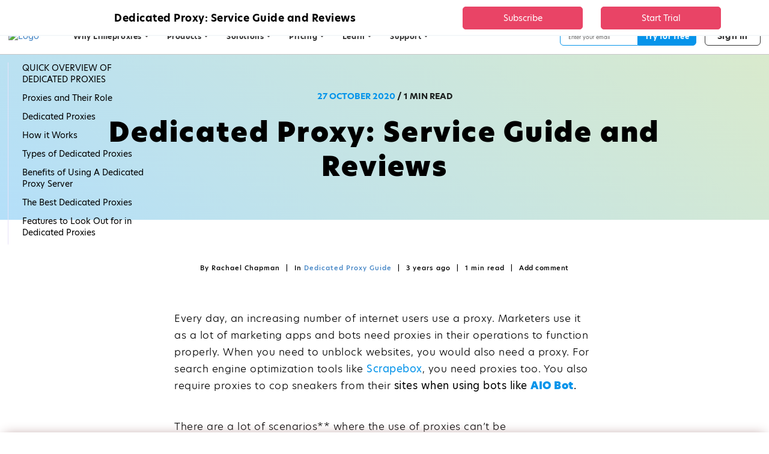

--- FILE ---
content_type: text/html;charset=UTF-8
request_url: https://www.limeproxies.com/blog/ultimate-dedicated-proxy-guide-2020
body_size: 189330
content:
<!DOCTYPE html><html lang="en"><head><meta http-equiv="origin-trial" content="A7vZI3v+Gz7JfuRolKNM4Aff6zaGuT7X0mf3wtoZTnKv6497cVMnhy03KDqX7kBz/q/[base64]"><meta charset="utf-8"><meta http-equiv="x-ua-compatible" content="ie=edge"><meta name="viewport" content="width=device-width, initial-scale=1, shrink-to-fit=no user-scalable=no"><link rel="shortcut icon" href="[data-uri]" type="image/png"><link rel="icon" href="[data-uri]" type="image/x-icon"><link href="https://sbl.onfastspring.com/sbl/0.9.4/fastspring.css" rel="stylesheet"><link rel="stylesheet" type="text/css" href="https://cdnjs.cloudflare.com/ajax/libs/semantic-ui/2.4.1/semantic.min.css"><meta name="generator" content="Gatsby 5.11.0"><meta data-react-helmet="true" charset="utf-8"><meta data-react-helmet="true" name="title" content="Dedicated Proxy: Service Guide and Reviews "><meta data-react-helmet="true" name="description" content="Dedicated proxy servers enable guaranteed performance with great service and better speeds. Here's your ultimate dedicated proxy guide by Limeproxies"><meta data-react-helmet="true" name="keywords" content="Dedicated Proxy Guide"><meta data-react-helmet="true" name="twitter:card" content="summary_large_image"><meta data-react-helmet="true" property="twitter:title" content="Dedicated Proxy: Service Guide and Reviews  | Limeproxiess"><meta data-react-helmet="true" property="twitter:description" content="Dedicated proxy servers enable guaranteed performance with great service and better speeds. Here's your ultimate dedicated proxy guide by Limeproxies"><meta data-react-helmet="true" property="twitter:image" content="https://limeproxies.netlify.com/assets/117a.png"><meta data-react-helmet="true" name="twitter:image:width" value="280"><meta data-react-helmet="true" name="twitter:image:height" value="150"><meta data-react-helmet="true" property="twitter:url" content="https://limeproxies.netlify.com/blog/ultimate-dedicated-proxy-guide-2020"><meta data-react-helmet="true" property="og:title" content="Dedicated Proxy: Service Guide and Reviews  | Limeproxiess"><meta data-react-helmet="true" property="og:site_name" content="Dedicated Proxy: Service Guide and Reviews  | Limeproxies"><meta data-react-helmet="true" property="og:description" content="Dedicated proxy servers enable guaranteed performance with great service and better speeds. Here's your ultimate dedicated proxy guide by Limeproxies"><meta data-react-helmet="true" property="og:image" content="/assets/117a.png"><meta data-react-helmet="true" property="og:image:secure_url" content="/assets/117a.png"><meta data-react-helmet="true" property="og:image:width" content="1500"><meta data-react-helmet="true" property="og:image:height" content="682"><meta data-react-helmet="true" property="og:url" content="https://limeproxies.netlify.com/blog/ultimate-dedicated-proxy-guide-2020"><meta data-react-helmet="true" property="og:type" content="blog"><meta data-react-helmet="true" property="og:locale" content="en_US"><style data-href="/styles.88bf6b7350bd108e08e3.css" data-identity="gatsby-global-css">@import url(https://use.typekit.net/wiw8vzn.css);.m-0{margin:0!important}.mt-0,.my-0{margin-top:0!important}.mr-0,.mx-0{margin-right:0!important}.mb-0,.my-0{margin-bottom:0!important}.ml-0,.mx-0{margin-left:0!important}.m-1{margin:.25rem!important}.mt-1,.my-1{margin-top:.25rem!important}.mr-1,.mx-1{margin-right:.25rem!important}.mb-1,.my-1{margin-bottom:.25rem!important}.ml-1,.mx-1{margin-left:.25rem!important}.m-2{margin:.5rem!important}.mt-2,.my-2{margin-top:.5rem!important}.mr-2,.mx-2{margin-right:.5rem!important}.mb-2,.my-2{margin-bottom:.5rem!important}.ml-2,.mx-2{margin-left:.5rem!important}.m-3{margin:1rem!important}.mt-3,.my-3{margin-top:1rem!important}.mr-3,.mx-3{margin-right:1rem!important}.mb-3,.my-3{margin-bottom:1rem!important}.ml-3,.mx-3{margin-left:1rem!important}.m-4{margin:1.5rem!important}.mt-4,.my-4{margin-top:1.5rem!important}.mr-4,.mx-4{margin-right:1.5rem!important}.mb-4,.my-4{margin-bottom:1.5rem!important}.ml-4,.mx-4{margin-left:1.5rem!important}.m-5{margin:3rem!important}.mt-5,.my-5{margin-top:3rem!important}.mr-5,.mx-5{margin-right:3rem!important}.mb-5,.my-5{margin-bottom:3rem!important}.ml-5,.mx-5{margin-left:3rem!important}.p-0{padding:0!important}.pt-0,.py-0{padding-top:0!important}.pr-0,.px-0{padding-right:0!important}.pb-0,.py-0{padding-bottom:0!important}.pl-0,.px-0{padding-left:0!important}.p-1{padding:.25rem!important}.pt-1,.py-1{padding-top:.25rem!important}.pr-1,.px-1{padding-right:.25rem!important}.pb-1,.py-1{padding-bottom:.25rem!important}.pl-1,.px-1{padding-left:.25rem!important}.p-2{padding:.5rem!important}.pt-2,.py-2{padding-top:.5rem!important}.pr-2,.px-2{padding-right:.5rem!important}.pb-2,.py-2{padding-bottom:.5rem!important}.pl-2,.px-2{padding-left:.5rem!important}.p-3{padding:1rem!important}.pt-3,.py-3{padding-top:1rem!important}.pr-3,.px-3{padding-right:1rem!important}.pb-3,.py-3{padding-bottom:1rem!important}.pl-3,.px-3{padding-left:1rem!important}.p-4{padding:1.5rem!important}.pt-4,.py-4{padding-top:1.5rem!important}.pr-4,.px-4{padding-right:1.5rem!important}.pb-4,.py-4{padding-bottom:1.5rem!important}.pl-4,.px-4{padding-left:1.5rem!important}.p-5{padding:3rem!important}.pt-5,.py-5{padding-top:3rem!important}.pr-5,.px-5{padding-right:3rem!important}.pb-5,.py-5{padding-bottom:3rem!important}.pl-5,.px-5{padding-left:3rem!important}.m-n1{margin:-.25rem!important}.mt-n1,.my-n1{margin-top:-.25rem!important}.mr-n1,.mx-n1{margin-right:-.25rem!important}.mb-n1,.my-n1{margin-bottom:-.25rem!important}.ml-n1,.mx-n1{margin-left:-.25rem!important}.m-n2{margin:-.5rem!important}.mt-n2,.my-n2{margin-top:-.5rem!important}.mr-n2,.mx-n2{margin-right:-.5rem!important}.mb-n2,.my-n2{margin-bottom:-.5rem!important}.ml-n2,.mx-n2{margin-left:-.5rem!important}.m-n3{margin:-1rem!important}.mt-n3,.my-n3{margin-top:-1rem!important}.mr-n3,.mx-n3{margin-right:-1rem!important}.mb-n3,.my-n3{margin-bottom:-1rem!important}.ml-n3,.mx-n3{margin-left:-1rem!important}.m-n4{margin:-1.5rem!important}.mt-n4,.my-n4{margin-top:-1.5rem!important}.mr-n4,.mx-n4{margin-right:-1.5rem!important}.mb-n4,.my-n4{margin-bottom:-1.5rem!important}.ml-n4,.mx-n4{margin-left:-1.5rem!important}.m-n5{margin:-3rem!important}.mt-n5,.my-n5{margin-top:-3rem!important}.mr-n5,.mx-n5{margin-right:-3rem!important}.mb-n5,.my-n5{margin-bottom:-3rem!important}.ml-n5,.mx-n5{margin-left:-3rem!important}.m-auto{margin:auto!important}.mt-auto,.my-auto{margin-top:auto!important}.mr-auto,.mx-auto{margin-right:auto!important}.mb-auto,.my-auto{margin-bottom:auto!important}.ml-auto,.mx-auto{margin-left:auto!important}@media(min-width:576px){.m-sm-0{margin:0!important}.mt-sm-0,.my-sm-0{margin-top:0!important}.mr-sm-0,.mx-sm-0{margin-right:0!important}.mb-sm-0,.my-sm-0{margin-bottom:0!important}.ml-sm-0,.mx-sm-0{margin-left:0!important}.m-sm-1{margin:.25rem!important}.mt-sm-1,.my-sm-1{margin-top:.25rem!important}.mr-sm-1,.mx-sm-1{margin-right:.25rem!important}.mb-sm-1,.my-sm-1{margin-bottom:.25rem!important}.ml-sm-1,.mx-sm-1{margin-left:.25rem!important}.m-sm-2{margin:.5rem!important}.mt-sm-2,.my-sm-2{margin-top:.5rem!important}.mr-sm-2,.mx-sm-2{margin-right:.5rem!important}.mb-sm-2,.my-sm-2{margin-bottom:.5rem!important}.ml-sm-2,.mx-sm-2{margin-left:.5rem!important}.m-sm-3{margin:1rem!important}.mt-sm-3,.my-sm-3{margin-top:1rem!important}.mr-sm-3,.mx-sm-3{margin-right:1rem!important}.mb-sm-3,.my-sm-3{margin-bottom:1rem!important}.ml-sm-3,.mx-sm-3{margin-left:1rem!important}.m-sm-4{margin:1.5rem!important}.mt-sm-4,.my-sm-4{margin-top:1.5rem!important}.mr-sm-4,.mx-sm-4{margin-right:1.5rem!important}.mb-sm-4,.my-sm-4{margin-bottom:1.5rem!important}.ml-sm-4,.mx-sm-4{margin-left:1.5rem!important}.m-sm-5{margin:3rem!important}.mt-sm-5,.my-sm-5{margin-top:3rem!important}.mr-sm-5,.mx-sm-5{margin-right:3rem!important}.mb-sm-5,.my-sm-5{margin-bottom:3rem!important}.ml-sm-5,.mx-sm-5{margin-left:3rem!important}.p-sm-0{padding:0!important}.pt-sm-0,.py-sm-0{padding-top:0!important}.pr-sm-0,.px-sm-0{padding-right:0!important}.pb-sm-0,.py-sm-0{padding-bottom:0!important}.pl-sm-0,.px-sm-0{padding-left:0!important}.p-sm-1{padding:.25rem!important}.pt-sm-1,.py-sm-1{padding-top:.25rem!important}.pr-sm-1,.px-sm-1{padding-right:.25rem!important}.pb-sm-1,.py-sm-1{padding-bottom:.25rem!important}.pl-sm-1,.px-sm-1{padding-left:.25rem!important}.p-sm-2{padding:.5rem!important}.pt-sm-2,.py-sm-2{padding-top:.5rem!important}.pr-sm-2,.px-sm-2{padding-right:.5rem!important}.pb-sm-2,.py-sm-2{padding-bottom:.5rem!important}.pl-sm-2,.px-sm-2{padding-left:.5rem!important}.p-sm-3{padding:1rem!important}.pt-sm-3,.py-sm-3{padding-top:1rem!important}.pr-sm-3,.px-sm-3{padding-right:1rem!important}.pb-sm-3,.py-sm-3{padding-bottom:1rem!important}.pl-sm-3,.px-sm-3{padding-left:1rem!important}.p-sm-4{padding:1.5rem!important}.pt-sm-4,.py-sm-4{padding-top:1.5rem!important}.pr-sm-4,.px-sm-4{padding-right:1.5rem!important}.pb-sm-4,.py-sm-4{padding-bottom:1.5rem!important}.pl-sm-4,.px-sm-4{padding-left:1.5rem!important}.p-sm-5{padding:3rem!important}.pt-sm-5,.py-sm-5{padding-top:3rem!important}.pr-sm-5,.px-sm-5{padding-right:3rem!important}.pb-sm-5,.py-sm-5{padding-bottom:3rem!important}.pl-sm-5,.px-sm-5{padding-left:3rem!important}.m-sm-n1{margin:-.25rem!important}.mt-sm-n1,.my-sm-n1{margin-top:-.25rem!important}.mr-sm-n1,.mx-sm-n1{margin-right:-.25rem!important}.mb-sm-n1,.my-sm-n1{margin-bottom:-.25rem!important}.ml-sm-n1,.mx-sm-n1{margin-left:-.25rem!important}.m-sm-n2{margin:-.5rem!important}.mt-sm-n2,.my-sm-n2{margin-top:-.5rem!important}.mr-sm-n2,.mx-sm-n2{margin-right:-.5rem!important}.mb-sm-n2,.my-sm-n2{margin-bottom:-.5rem!important}.ml-sm-n2,.mx-sm-n2{margin-left:-.5rem!important}.m-sm-n3{margin:-1rem!important}.mt-sm-n3,.my-sm-n3{margin-top:-1rem!important}.mr-sm-n3,.mx-sm-n3{margin-right:-1rem!important}.mb-sm-n3,.my-sm-n3{margin-bottom:-1rem!important}.ml-sm-n3,.mx-sm-n3{margin-left:-1rem!important}.m-sm-n4{margin:-1.5rem!important}.mt-sm-n4,.my-sm-n4{margin-top:-1.5rem!important}.mr-sm-n4,.mx-sm-n4{margin-right:-1.5rem!important}.mb-sm-n4,.my-sm-n4{margin-bottom:-1.5rem!important}.ml-sm-n4,.mx-sm-n4{margin-left:-1.5rem!important}.m-sm-n5{margin:-3rem!important}.mt-sm-n5,.my-sm-n5{margin-top:-3rem!important}.mr-sm-n5,.mx-sm-n5{margin-right:-3rem!important}.mb-sm-n5,.my-sm-n5{margin-bottom:-3rem!important}.ml-sm-n5,.mx-sm-n5{margin-left:-3rem!important}.m-sm-auto{margin:auto!important}.mt-sm-auto,.my-sm-auto{margin-top:auto!important}.mr-sm-auto,.mx-sm-auto{margin-right:auto!important}.mb-sm-auto,.my-sm-auto{margin-bottom:auto!important}.ml-sm-auto,.mx-sm-auto{margin-left:auto!important}}@media(min-width:768px){.m-md-0{margin:0!important}.mt-md-0,.my-md-0{margin-top:0!important}.mr-md-0,.mx-md-0{margin-right:0!important}.mb-md-0,.my-md-0{margin-bottom:0!important}.ml-md-0,.mx-md-0{margin-left:0!important}.m-md-1{margin:.25rem!important}.mt-md-1,.my-md-1{margin-top:.25rem!important}.mr-md-1,.mx-md-1{margin-right:.25rem!important}.mb-md-1,.my-md-1{margin-bottom:.25rem!important}.ml-md-1,.mx-md-1{margin-left:.25rem!important}.m-md-2{margin:.5rem!important}.mt-md-2,.my-md-2{margin-top:.5rem!important}.mr-md-2,.mx-md-2{margin-right:.5rem!important}.mb-md-2,.my-md-2{margin-bottom:.5rem!important}.ml-md-2,.mx-md-2{margin-left:.5rem!important}.m-md-3{margin:1rem!important}.mt-md-3,.my-md-3{margin-top:1rem!important}.mr-md-3,.mx-md-3{margin-right:1rem!important}.mb-md-3,.my-md-3{margin-bottom:1rem!important}.ml-md-3,.mx-md-3{margin-left:1rem!important}.m-md-4{margin:1.5rem!important}.mt-md-4,.my-md-4{margin-top:1.5rem!important}.mr-md-4,.mx-md-4{margin-right:1.5rem!important}.mb-md-4,.my-md-4{margin-bottom:1.5rem!important}.ml-md-4,.mx-md-4{margin-left:1.5rem!important}.m-md-5{margin:3rem!important}.mt-md-5,.my-md-5{margin-top:3rem!important}.mr-md-5,.mx-md-5{margin-right:3rem!important}.mb-md-5,.my-md-5{margin-bottom:3rem!important}.ml-md-5,.mx-md-5{margin-left:3rem!important}.p-md-0{padding:0!important}.pt-md-0,.py-md-0{padding-top:0!important}.pr-md-0,.px-md-0{padding-right:0!important}.pb-md-0,.py-md-0{padding-bottom:0!important}.pl-md-0,.px-md-0{padding-left:0!important}.p-md-1{padding:.25rem!important}.pt-md-1,.py-md-1{padding-top:.25rem!important}.pr-md-1,.px-md-1{padding-right:.25rem!important}.pb-md-1,.py-md-1{padding-bottom:.25rem!important}.pl-md-1,.px-md-1{padding-left:.25rem!important}.p-md-2{padding:.5rem!important}.pt-md-2,.py-md-2{padding-top:.5rem!important}.pr-md-2,.px-md-2{padding-right:.5rem!important}.pb-md-2,.py-md-2{padding-bottom:.5rem!important}.pl-md-2,.px-md-2{padding-left:.5rem!important}.p-md-3{padding:1rem!important}.pt-md-3,.py-md-3{padding-top:1rem!important}.pr-md-3,.px-md-3{padding-right:1rem!important}.pb-md-3,.py-md-3{padding-bottom:1rem!important}.pl-md-3,.px-md-3{padding-left:1rem!important}.p-md-4{padding:1.5rem!important}.pt-md-4,.py-md-4{padding-top:1.5rem!important}.pr-md-4,.px-md-4{padding-right:1.5rem!important}.pb-md-4,.py-md-4{padding-bottom:1.5rem!important}.pl-md-4,.px-md-4{padding-left:1.5rem!important}.p-md-5{padding:3rem!important}.pt-md-5,.py-md-5{padding-top:3rem!important}.pr-md-5,.px-md-5{padding-right:3rem!important}.pb-md-5,.py-md-5{padding-bottom:3rem!important}.pl-md-5,.px-md-5{padding-left:3rem!important}.m-md-n1{margin:-.25rem!important}.mt-md-n1,.my-md-n1{margin-top:-.25rem!important}.mr-md-n1,.mx-md-n1{margin-right:-.25rem!important}.mb-md-n1,.my-md-n1{margin-bottom:-.25rem!important}.ml-md-n1,.mx-md-n1{margin-left:-.25rem!important}.m-md-n2{margin:-.5rem!important}.mt-md-n2,.my-md-n2{margin-top:-.5rem!important}.mr-md-n2,.mx-md-n2{margin-right:-.5rem!important}.mb-md-n2,.my-md-n2{margin-bottom:-.5rem!important}.ml-md-n2,.mx-md-n2{margin-left:-.5rem!important}.m-md-n3{margin:-1rem!important}.mt-md-n3,.my-md-n3{margin-top:-1rem!important}.mr-md-n3,.mx-md-n3{margin-right:-1rem!important}.mb-md-n3,.my-md-n3{margin-bottom:-1rem!important}.ml-md-n3,.mx-md-n3{margin-left:-1rem!important}.m-md-n4{margin:-1.5rem!important}.mt-md-n4,.my-md-n4{margin-top:-1.5rem!important}.mr-md-n4,.mx-md-n4{margin-right:-1.5rem!important}.mb-md-n4,.my-md-n4{margin-bottom:-1.5rem!important}.ml-md-n4,.mx-md-n4{margin-left:-1.5rem!important}.m-md-n5{margin:-3rem!important}.mt-md-n5,.my-md-n5{margin-top:-3rem!important}.mr-md-n5,.mx-md-n5{margin-right:-3rem!important}.mb-md-n5,.my-md-n5{margin-bottom:-3rem!important}.ml-md-n5,.mx-md-n5{margin-left:-3rem!important}.m-md-auto{margin:auto!important}.mt-md-auto,.my-md-auto{margin-top:auto!important}.mr-md-auto,.mx-md-auto{margin-right:auto!important}.mb-md-auto,.my-md-auto{margin-bottom:auto!important}.ml-md-auto,.mx-md-auto{margin-left:auto!important}}@media(min-width:992px){.m-lg-0{margin:0!important}.mt-lg-0,.my-lg-0{margin-top:0!important}.mr-lg-0,.mx-lg-0{margin-right:0!important}.mb-lg-0,.my-lg-0{margin-bottom:0!important}.ml-lg-0,.mx-lg-0{margin-left:0!important}.m-lg-1{margin:.25rem!important}.mt-lg-1,.my-lg-1{margin-top:.25rem!important}.mr-lg-1,.mx-lg-1{margin-right:.25rem!important}.mb-lg-1,.my-lg-1{margin-bottom:.25rem!important}.ml-lg-1,.mx-lg-1{margin-left:.25rem!important}.m-lg-2{margin:.5rem!important}.mt-lg-2,.my-lg-2{margin-top:.5rem!important}.mr-lg-2,.mx-lg-2{margin-right:.5rem!important}.mb-lg-2,.my-lg-2{margin-bottom:.5rem!important}.ml-lg-2,.mx-lg-2{margin-left:.5rem!important}.m-lg-3{margin:1rem!important}.mt-lg-3,.my-lg-3{margin-top:1rem!important}.mr-lg-3,.mx-lg-3{margin-right:1rem!important}.mb-lg-3,.my-lg-3{margin-bottom:1rem!important}.ml-lg-3,.mx-lg-3{margin-left:1rem!important}.m-lg-4{margin:1.5rem!important}.mt-lg-4,.my-lg-4{margin-top:1.5rem!important}.mr-lg-4,.mx-lg-4{margin-right:1.5rem!important}.mb-lg-4,.my-lg-4{margin-bottom:1.5rem!important}.ml-lg-4,.mx-lg-4{margin-left:1.5rem!important}.m-lg-5{margin:3rem!important}.mt-lg-5,.my-lg-5{margin-top:3rem!important}.mr-lg-5,.mx-lg-5{margin-right:3rem!important}.mb-lg-5,.my-lg-5{margin-bottom:3rem!important}.ml-lg-5,.mx-lg-5{margin-left:3rem!important}.p-lg-0{padding:0!important}.pt-lg-0,.py-lg-0{padding-top:0!important}.pr-lg-0,.px-lg-0{padding-right:0!important}.pb-lg-0,.py-lg-0{padding-bottom:0!important}.pl-lg-0,.px-lg-0{padding-left:0!important}.p-lg-1{padding:.25rem!important}.pt-lg-1,.py-lg-1{padding-top:.25rem!important}.pr-lg-1,.px-lg-1{padding-right:.25rem!important}.pb-lg-1,.py-lg-1{padding-bottom:.25rem!important}.pl-lg-1,.px-lg-1{padding-left:.25rem!important}.p-lg-2{padding:.5rem!important}.pt-lg-2,.py-lg-2{padding-top:.5rem!important}.pr-lg-2,.px-lg-2{padding-right:.5rem!important}.pb-lg-2,.py-lg-2{padding-bottom:.5rem!important}.pl-lg-2,.px-lg-2{padding-left:.5rem!important}.p-lg-3{padding:1rem!important}.pt-lg-3,.py-lg-3{padding-top:1rem!important}.pr-lg-3,.px-lg-3{padding-right:1rem!important}.pb-lg-3,.py-lg-3{padding-bottom:1rem!important}.pl-lg-3,.px-lg-3{padding-left:1rem!important}.p-lg-4{padding:1.5rem!important}.pt-lg-4,.py-lg-4{padding-top:1.5rem!important}.pr-lg-4,.px-lg-4{padding-right:1.5rem!important}.pb-lg-4,.py-lg-4{padding-bottom:1.5rem!important}.pl-lg-4,.px-lg-4{padding-left:1.5rem!important}.p-lg-5{padding:3rem!important}.pt-lg-5,.py-lg-5{padding-top:3rem!important}.pr-lg-5,.px-lg-5{padding-right:3rem!important}.pb-lg-5,.py-lg-5{padding-bottom:3rem!important}.pl-lg-5,.px-lg-5{padding-left:3rem!important}.m-lg-n1{margin:-.25rem!important}.mt-lg-n1,.my-lg-n1{margin-top:-.25rem!important}.mr-lg-n1,.mx-lg-n1{margin-right:-.25rem!important}.mb-lg-n1,.my-lg-n1{margin-bottom:-.25rem!important}.ml-lg-n1,.mx-lg-n1{margin-left:-.25rem!important}.m-lg-n2{margin:-.5rem!important}.mt-lg-n2,.my-lg-n2{margin-top:-.5rem!important}.mr-lg-n2,.mx-lg-n2{margin-right:-.5rem!important}.mb-lg-n2,.my-lg-n2{margin-bottom:-.5rem!important}.ml-lg-n2,.mx-lg-n2{margin-left:-.5rem!important}.m-lg-n3{margin:-1rem!important}.mt-lg-n3,.my-lg-n3{margin-top:-1rem!important}.mr-lg-n3,.mx-lg-n3{margin-right:-1rem!important}.mb-lg-n3,.my-lg-n3{margin-bottom:-1rem!important}.ml-lg-n3,.mx-lg-n3{margin-left:-1rem!important}.m-lg-n4{margin:-1.5rem!important}.mt-lg-n4,.my-lg-n4{margin-top:-1.5rem!important}.mr-lg-n4,.mx-lg-n4{margin-right:-1.5rem!important}.mb-lg-n4,.my-lg-n4{margin-bottom:-1.5rem!important}.ml-lg-n4,.mx-lg-n4{margin-left:-1.5rem!important}.m-lg-n5{margin:-3rem!important}.mt-lg-n5,.my-lg-n5{margin-top:-3rem!important}.mr-lg-n5,.mx-lg-n5{margin-right:-3rem!important}.mb-lg-n5,.my-lg-n5{margin-bottom:-3rem!important}.ml-lg-n5,.mx-lg-n5{margin-left:-3rem!important}.m-lg-auto{margin:auto!important}.mt-lg-auto,.my-lg-auto{margin-top:auto!important}.mr-lg-auto,.mx-lg-auto{margin-right:auto!important}.mb-lg-auto,.my-lg-auto{margin-bottom:auto!important}.ml-lg-auto,.mx-lg-auto{margin-left:auto!important}}@media(min-width:1200px){.m-xl-0{margin:0!important}.mt-xl-0,.my-xl-0{margin-top:0!important}.mr-xl-0,.mx-xl-0{margin-right:0!important}.mb-xl-0,.my-xl-0{margin-bottom:0!important}.ml-xl-0,.mx-xl-0{margin-left:0!important}.m-xl-1{margin:.25rem!important}.mt-xl-1,.my-xl-1{margin-top:.25rem!important}.mr-xl-1,.mx-xl-1{margin-right:.25rem!important}.mb-xl-1,.my-xl-1{margin-bottom:.25rem!important}.ml-xl-1,.mx-xl-1{margin-left:.25rem!important}.m-xl-2{margin:.5rem!important}.mt-xl-2,.my-xl-2{margin-top:.5rem!important}.mr-xl-2,.mx-xl-2{margin-right:.5rem!important}.mb-xl-2,.my-xl-2{margin-bottom:.5rem!important}.ml-xl-2,.mx-xl-2{margin-left:.5rem!important}.m-xl-3{margin:1rem!important}.mt-xl-3,.my-xl-3{margin-top:1rem!important}.mr-xl-3,.mx-xl-3{margin-right:1rem!important}.mb-xl-3,.my-xl-3{margin-bottom:1rem!important}.ml-xl-3,.mx-xl-3{margin-left:1rem!important}.m-xl-4{margin:1.5rem!important}.mt-xl-4,.my-xl-4{margin-top:1.5rem!important}.mr-xl-4,.mx-xl-4{margin-right:1.5rem!important}.mb-xl-4,.my-xl-4{margin-bottom:1.5rem!important}.ml-xl-4,.mx-xl-4{margin-left:1.5rem!important}.m-xl-5{margin:3rem!important}.mt-xl-5,.my-xl-5{margin-top:3rem!important}.mr-xl-5,.mx-xl-5{margin-right:3rem!important}.mb-xl-5,.my-xl-5{margin-bottom:3rem!important}.ml-xl-5,.mx-xl-5{margin-left:3rem!important}.p-xl-0{padding:0!important}.pt-xl-0,.py-xl-0{padding-top:0!important}.pr-xl-0,.px-xl-0{padding-right:0!important}.pb-xl-0,.py-xl-0{padding-bottom:0!important}.pl-xl-0,.px-xl-0{padding-left:0!important}.p-xl-1{padding:.25rem!important}.pt-xl-1,.py-xl-1{padding-top:.25rem!important}.pr-xl-1,.px-xl-1{padding-right:.25rem!important}.pb-xl-1,.py-xl-1{padding-bottom:.25rem!important}.pl-xl-1,.px-xl-1{padding-left:.25rem!important}.p-xl-2{padding:.5rem!important}.pt-xl-2,.py-xl-2{padding-top:.5rem!important}.pr-xl-2,.px-xl-2{padding-right:.5rem!important}.pb-xl-2,.py-xl-2{padding-bottom:.5rem!important}.pl-xl-2,.px-xl-2{padding-left:.5rem!important}.p-xl-3{padding:1rem!important}.pt-xl-3,.py-xl-3{padding-top:1rem!important}.pr-xl-3,.px-xl-3{padding-right:1rem!important}.pb-xl-3,.py-xl-3{padding-bottom:1rem!important}.pl-xl-3,.px-xl-3{padding-left:1rem!important}.p-xl-4{padding:1.5rem!important}.pt-xl-4,.py-xl-4{padding-top:1.5rem!important}.pr-xl-4,.px-xl-4{padding-right:1.5rem!important}.pb-xl-4,.py-xl-4{padding-bottom:1.5rem!important}.pl-xl-4,.px-xl-4{padding-left:1.5rem!important}.p-xl-5{padding:3rem!important}.pt-xl-5,.py-xl-5{padding-top:3rem!important}.pr-xl-5,.px-xl-5{padding-right:3rem!important}.pb-xl-5,.py-xl-5{padding-bottom:3rem!important}.pl-xl-5,.px-xl-5{padding-left:3rem!important}.m-xl-n1{margin:-.25rem!important}.mt-xl-n1,.my-xl-n1{margin-top:-.25rem!important}.mr-xl-n1,.mx-xl-n1{margin-right:-.25rem!important}.mb-xl-n1,.my-xl-n1{margin-bottom:-.25rem!important}.ml-xl-n1,.mx-xl-n1{margin-left:-.25rem!important}.m-xl-n2{margin:-.5rem!important}.mt-xl-n2,.my-xl-n2{margin-top:-.5rem!important}.mr-xl-n2,.mx-xl-n2{margin-right:-.5rem!important}.mb-xl-n2,.my-xl-n2{margin-bottom:-.5rem!important}.ml-xl-n2,.mx-xl-n2{margin-left:-.5rem!important}.m-xl-n3{margin:-1rem!important}.mt-xl-n3,.my-xl-n3{margin-top:-1rem!important}.mr-xl-n3,.mx-xl-n3{margin-right:-1rem!important}.mb-xl-n3,.my-xl-n3{margin-bottom:-1rem!important}.ml-xl-n3,.mx-xl-n3{margin-left:-1rem!important}.m-xl-n4{margin:-1.5rem!important}.mt-xl-n4,.my-xl-n4{margin-top:-1.5rem!important}.mr-xl-n4,.mx-xl-n4{margin-right:-1.5rem!important}.mb-xl-n4,.my-xl-n4{margin-bottom:-1.5rem!important}.ml-xl-n4,.mx-xl-n4{margin-left:-1.5rem!important}.m-xl-n5{margin:-3rem!important}.mt-xl-n5,.my-xl-n5{margin-top:-3rem!important}.mr-xl-n5,.mx-xl-n5{margin-right:-3rem!important}.mb-xl-n5,.my-xl-n5{margin-bottom:-3rem!important}.ml-xl-n5,.mx-xl-n5{margin-left:-3rem!important}.m-xl-auto{margin:auto!important}.mt-xl-auto,.my-xl-auto{margin-top:auto!important}.mr-xl-auto,.mx-xl-auto{margin-right:auto!important}.mb-xl-auto,.my-xl-auto{margin-bottom:auto!important}.ml-xl-auto,.mx-xl-auto{margin-left:auto!important}}.d-none{display:none!important}.d-inline{display:inline!important}.d-inline-block{display:inline-block!important}.d-block{display:block!important}.d-table{display:table!important}.d-table-row{display:table-row!important}.d-table-cell{display:table-cell!important}.d-inline-flex{display:-webkit-inline-flex!important;display:-ms-inline-flexbox!important;display:inline-flex!important}@media(min-width:576px){.d-sm-none{display:none!important}.d-sm-inline{display:inline!important}.d-sm-inline-block{display:inline-block!important}.d-sm-block{display:block!important}.d-sm-table{display:table!important}.d-sm-table-row{display:table-row!important}.d-sm-table-cell{display:table-cell!important}.d-sm-flex{display:-webkit-flex!important;display:-ms-flexbox!important;display:flex!important}.d-sm-inline-flex{display:-webkit-inline-flex!important;display:-ms-inline-flexbox!important;display:inline-flex!important}}@media(min-width:768px){.d-md-none{display:none!important}.d-md-inline{display:inline!important}.d-md-inline-block{display:inline-block!important}.d-md-block{display:block!important}.d-md-table{display:table!important}.d-md-table-row{display:table-row!important}.d-md-table-cell{display:table-cell!important}.d-md-flex{display:-webkit-flex!important;display:-ms-flexbox!important;display:flex!important}.d-md-inline-flex{display:-webkit-inline-flex!important;display:-ms-inline-flexbox!important;display:inline-flex!important}}@media(min-width:992px){.d-lg-none{display:none!important}.d-lg-inline{display:inline!important}.d-lg-inline-block{display:inline-block!important}.d-lg-block{display:block!important}.d-lg-table{display:table!important}.d-lg-table-row{display:table-row!important}.d-lg-table-cell{display:table-cell!important}.d-lg-flex{display:-webkit-flex!important;display:-ms-flexbox!important;display:flex!important}.d-lg-inline-flex{display:-webkit-inline-flex!important;display:-ms-inline-flexbox!important;display:inline-flex!important}}@media(min-width:1200px){.d-xl-none{display:none!important}.d-xl-inline{display:inline!important}.d-xl-inline-block{display:inline-block!important}.d-xl-block{display:block!important}.d-xl-table{display:table!important}.d-xl-table-row{display:table-row!important}.d-xl-table-cell{display:table-cell!important}.d-xl-flex{display:-webkit-flex!important;display:-ms-flexbox!important;display:flex!important}.d-xl-inline-flex{display:-webkit-inline-flex!important;display:-ms-inline-flexbox!important;display:inline-flex!important}}.spacing--bottom{padding-bottom:120px}.spacing--top{padding-top:120px}.spacing--bottom-half{padding-bottom:60px}.spacing--top-half{padding-top:60px}@media screen and (max-width:991px){.spacing--bottom{padding-bottom:60px}.spacing--top{padding-top:60px}}@media only screen and (min-width:1200px){.great-success .custom-container{margin:0 auto;padding:0 15px;width:1540px}}.swiper-container{list-style:none;margin:0 auto;overflow:hidden;padding:0;position:relative;z-index:1}.swiper-container-no-flexbox .swiper-slide{float:left}.swiper-container-vertical>.swiper-wrapper{-webkit-flex-direction:column;-ms-flex-direction:column;flex-direction:column}.swiper-wrapper{box-sizing:content-box;display:-webkit-flex;display:-ms-flexbox;display:flex;height:100%;position:relative;transition-property:-webkit-transform;-o-transition-property:transform;-o-transition-property:-o-transform;transition-property:transform;transition-property:transform,-webkit-transform,-o-transform;transition-property:transform,-webkit-transform;width:100%;z-index:1}.swiper-container-android .swiper-slide,.swiper-wrapper{-webkit-transform:translateZ(0);transform:translateZ(0)}.swiper-container-multirow>.swiper-wrapper{-webkit-flex-wrap:wrap;-ms-flex-wrap:wrap;flex-wrap:wrap}.swiper-container-free-mode>.swiper-wrapper{margin:0 auto;-o-transition-timing-function:ease-out;transition-timing-function:ease-out}.swiper-slide{-ms-flex-negative:0;-webkit-flex-shrink:0;flex-shrink:0;height:100%;position:relative;transition-property:-webkit-transform;-o-transition-property:transform;-o-transition-property:-o-transform;transition-property:transform;transition-property:transform,-webkit-transform,-o-transform;transition-property:transform,-webkit-transform;width:100%}.swiper-slide-invisible-blank{visibility:hidden}.swiper-container-autoheight,.swiper-container-autoheight .swiper-slide{height:auto}.swiper-container-autoheight .swiper-wrapper{-ms-flex-align:start;-webkit-align-items:flex-start;align-items:flex-start;transition-property:height,-webkit-transform;-o-transition-property:transform,height;-o-transition-property:height,-o-transform;transition-property:transform,height;transition-property:transform,height,-webkit-transform,-o-transform;transition-property:transform,height,-webkit-transform}.swiper-container-3d{-webkit-perspective:1200px;perspective:1200px}.swiper-container-3d .swiper-cube-shadow,.swiper-container-3d .swiper-slide,.swiper-container-3d .swiper-slide-shadow-bottom,.swiper-container-3d .swiper-slide-shadow-left,.swiper-container-3d .swiper-slide-shadow-right,.swiper-container-3d .swiper-slide-shadow-top,.swiper-container-3d .swiper-wrapper{-webkit-transform-style:preserve-3d;transform-style:preserve-3d}.swiper-container-3d .swiper-slide-shadow-bottom,.swiper-container-3d .swiper-slide-shadow-left,.swiper-container-3d .swiper-slide-shadow-right,.swiper-container-3d .swiper-slide-shadow-top{height:100%;left:0;pointer-events:none;position:absolute;top:0;width:100%;z-index:10}.swiper-container-3d .swiper-slide-shadow-left{background-image:-o-linear-gradient(right,rgba(0,0,0,.5),transparent);background-image:linear-gradient(270deg,rgba(0,0,0,.5),transparent)}.swiper-container-3d .swiper-slide-shadow-right{background-image:-o-linear-gradient(left,rgba(0,0,0,.5),transparent);background-image:linear-gradient(90deg,rgba(0,0,0,.5),transparent)}.swiper-container-3d .swiper-slide-shadow-top{background-image:-o-linear-gradient(bottom,rgba(0,0,0,.5),transparent);background-image:linear-gradient(0deg,rgba(0,0,0,.5),transparent)}.swiper-container-3d .swiper-slide-shadow-bottom{background-image:-o-linear-gradient(top,rgba(0,0,0,.5),transparent);background-image:linear-gradient(180deg,rgba(0,0,0,.5),transparent)}.swiper-container-wp8-horizontal,.swiper-container-wp8-horizontal>.swiper-wrapper{-ms-touch-action:pan-y;touch-action:pan-y}.swiper-container-wp8-vertical,.swiper-container-wp8-vertical>.swiper-wrapper{-ms-touch-action:pan-x;touch-action:pan-x}.swiper-button-next,.swiper-button-prev{background-position:50%;background-repeat:no-repeat;-o-background-size:27px 44px;background-size:27px 44px;cursor:pointer;height:44px;margin-top:-22px;position:absolute;top:50%;width:27px;z-index:10}.swiper-button-next.swiper-button-disabled,.swiper-button-prev.swiper-button-disabled{cursor:auto;opacity:.35;pointer-events:none}.swiper-button-prev,.swiper-container-rtl .swiper-button-next{background-image:url("data:image/svg+xml;charset=utf-8,%3Csvg xmlns='http://www.w3.org/2000/svg' viewBox='0 0 27 44'%3E%3Cpath fill='%23007aff' d='M0 22 22 0l2.1 2.1L4.2 22l19.9 19.9L22 44 0 22z'/%3E%3C/svg%3E");left:10px;right:auto}.swiper-button-next,.swiper-container-rtl .swiper-button-prev{background-image:url("data:image/svg+xml;charset=utf-8,%3Csvg xmlns='http://www.w3.org/2000/svg' viewBox='0 0 27 44'%3E%3Cpath fill='%23007aff' d='M27 22 5 44l-2.1-2.1L22.8 22 2.9 2.1 5 0l22 22z'/%3E%3C/svg%3E");left:auto;right:10px}.swiper-button-prev.swiper-button-white,.swiper-container-rtl .swiper-button-next.swiper-button-white{background-image:url("data:image/svg+xml;charset=utf-8,%3Csvg xmlns='http://www.w3.org/2000/svg' viewBox='0 0 27 44'%3E%3Cpath fill='%23fff' d='M0 22 22 0l2.1 2.1L4.2 22l19.9 19.9L22 44 0 22z'/%3E%3C/svg%3E")}.swiper-button-next.swiper-button-white,.swiper-container-rtl .swiper-button-prev.swiper-button-white{background-image:url("data:image/svg+xml;charset=utf-8,%3Csvg xmlns='http://www.w3.org/2000/svg' viewBox='0 0 27 44'%3E%3Cpath fill='%23fff' d='M27 22 5 44l-2.1-2.1L22.8 22 2.9 2.1 5 0l22 22z'/%3E%3C/svg%3E")}.swiper-button-prev.swiper-button-black,.swiper-container-rtl .swiper-button-next.swiper-button-black{background-image:url("data:image/svg+xml;charset=utf-8,%3Csvg xmlns='http://www.w3.org/2000/svg' viewBox='0 0 27 44'%3E%3Cpath d='M0 22 22 0l2.1 2.1L4.2 22l19.9 19.9L22 44 0 22z'/%3E%3C/svg%3E")}.swiper-button-next.swiper-button-black,.swiper-container-rtl .swiper-button-prev.swiper-button-black{background-image:url("data:image/svg+xml;charset=utf-8,%3Csvg xmlns='http://www.w3.org/2000/svg' viewBox='0 0 27 44'%3E%3Cpath d='M27 22 5 44l-2.1-2.1L22.8 22 2.9 2.1 5 0l22 22z'/%3E%3C/svg%3E")}.swiper-button-lock{display:none}.swiper-pagination{position:absolute;text-align:center;-webkit-transform:translateZ(0);transform:translateZ(0);-o-transition:opacity .3s;transition:opacity .3s;z-index:10}.swiper-pagination.swiper-pagination-hidden{opacity:0}.swiper-container-horizontal>.swiper-pagination-bullets,.swiper-pagination-custom,.swiper-pagination-fraction{bottom:10px;left:0;width:100%}.swiper-pagination-bullets-dynamic{font-size:0;overflow:hidden}.swiper-pagination-bullets-dynamic .swiper-pagination-bullet{position:relative;-webkit-transform:scale(.33);-o-transform:scale(.33);transform:scale(.33)}.swiper-pagination-bullets-dynamic .swiper-pagination-bullet-active,.swiper-pagination-bullets-dynamic .swiper-pagination-bullet-active-main{-webkit-transform:scale(1);-o-transform:scale(1);transform:scale(1)}.swiper-pagination-bullets-dynamic .swiper-pagination-bullet-active-prev{-webkit-transform:scale(.66);-o-transform:scale(.66);transform:scale(.66)}.swiper-pagination-bullets-dynamic .swiper-pagination-bullet-active-prev-prev{-webkit-transform:scale(.33);-o-transform:scale(.33);transform:scale(.33)}.swiper-pagination-bullets-dynamic .swiper-pagination-bullet-active-next{-webkit-transform:scale(.66);-o-transform:scale(.66);transform:scale(.66)}.swiper-pagination-bullets-dynamic .swiper-pagination-bullet-active-next-next{-webkit-transform:scale(.33);-o-transform:scale(.33);transform:scale(.33)}.swiper-pagination-bullet{background:#000;border-radius:100%;display:inline-block;height:8px;opacity:.2;width:8px}button.swiper-pagination-bullet{-webkit-appearance:none;-moz-appearance:none;appearance:none;border:none;box-shadow:none;margin:0;padding:0}.swiper-pagination-clickable .swiper-pagination-bullet{cursor:pointer}.swiper-pagination-bullet-active{background:#007aff;opacity:1}.swiper-container-vertical>.swiper-pagination-bullets{right:10px;top:50%;-webkit-transform:translate3d(0,-50%,0);transform:translate3d(0,-50%,0)}.swiper-container-vertical>.swiper-pagination-bullets .swiper-pagination-bullet{display:block;margin:6px 0}.swiper-container-vertical>.swiper-pagination-bullets.swiper-pagination-bullets-dynamic{top:50%;-webkit-transform:translateY(-50%);-o-transform:translateY(-50%);transform:translateY(-50%);width:8px}.swiper-container-vertical>.swiper-pagination-bullets.swiper-pagination-bullets-dynamic .swiper-pagination-bullet{display:inline-block;-o-transition:top .2s,-webkit-transform .2s;transition:top .2s,-webkit-transform .2s;-o-transition:transform .2s,top .2s;transition:transform .2s,top .2s;-o-transition:transform .2s,top .2s,-webkit-transform .2s;transition:transform .2s,top .2s,-webkit-transform .2s}.swiper-container-horizontal>.swiper-pagination-bullets .swiper-pagination-bullet{margin:0 4px}.swiper-container-horizontal>.swiper-pagination-bullets.swiper-pagination-bullets-dynamic{left:50%;-webkit-transform:translateX(-50%);-o-transform:translateX(-50%);transform:translateX(-50%);white-space:nowrap}.swiper-container-horizontal>.swiper-pagination-bullets.swiper-pagination-bullets-dynamic .swiper-pagination-bullet{-o-transition:left .2s,-webkit-transform .2s;transition:left .2s,-webkit-transform .2s;-o-transition:transform .2s,left .2s;transition:transform .2s,left .2s;-o-transition:transform .2s,left .2s,-webkit-transform .2s;transition:transform .2s,left .2s,-webkit-transform .2s}.swiper-container-horizontal.swiper-container-rtl>.swiper-pagination-bullets-dynamic .swiper-pagination-bullet{-o-transition:right .2s,-webkit-transform .2s;transition:right .2s,-webkit-transform .2s;-o-transition:transform .2s,right .2s;transition:transform .2s,right .2s;-o-transition:transform .2s,right .2s,-webkit-transform .2s;transition:transform .2s,right .2s,-webkit-transform .2s}.swiper-pagination-progressbar{background:rgba(0,0,0,.25);position:absolute}.swiper-pagination-progressbar .swiper-pagination-progressbar-fill{background:#007aff;height:100%;left:0;position:absolute;top:0;-webkit-transform:scale(0);-o-transform:scale(0);transform:scale(0);-webkit-transform-origin:left top;-o-transform-origin:left top;transform-origin:left top;width:100%}.swiper-container-rtl .swiper-pagination-progressbar .swiper-pagination-progressbar-fill{-webkit-transform-origin:right top;-o-transform-origin:right top;transform-origin:right top}.swiper-container-horizontal>.swiper-pagination-progressbar,.swiper-container-vertical>.swiper-pagination-progressbar.swiper-pagination-progressbar-opposite{height:4px;left:0;top:0;width:100%}.swiper-container-horizontal>.swiper-pagination-progressbar.swiper-pagination-progressbar-opposite,.swiper-container-vertical>.swiper-pagination-progressbar{height:100%;left:0;top:0;width:4px}.swiper-pagination-white .swiper-pagination-bullet-active{background:#fff}.swiper-pagination-progressbar.swiper-pagination-white{background:hsla(0,0%,100%,.25)}.swiper-pagination-progressbar.swiper-pagination-white .swiper-pagination-progressbar-fill{background:#fff}.swiper-pagination-black .swiper-pagination-bullet-active{background:#000}.swiper-pagination-progressbar.swiper-pagination-black{background:rgba(0,0,0,.25)}.swiper-pagination-progressbar.swiper-pagination-black .swiper-pagination-progressbar-fill{background:#000}.swiper-pagination-lock{display:none}.swiper-scrollbar{background:rgba(0,0,0,.1);border-radius:10px;position:relative;-ms-touch-action:none}.swiper-container-horizontal>.swiper-scrollbar{bottom:3px;height:5px;left:1%;position:absolute;width:98%;z-index:50}.swiper-container-vertical>.swiper-scrollbar{height:98%;position:absolute;right:3px;top:1%;width:5px;z-index:50}.swiper-scrollbar-drag{background:rgba(0,0,0,.5);border-radius:10px;height:100%;left:0;position:relative;top:0;width:100%}.swiper-scrollbar-cursor-drag{cursor:move}.swiper-scrollbar-lock{display:none}.swiper-zoom-container{-ms-flex-pack:center;-ms-flex-align:center;-webkit-align-items:center;align-items:center;display:-webkit-flex;display:-ms-flexbox;display:flex;height:100%;-webkit-justify-content:center;justify-content:center;text-align:center;width:100%}.swiper-zoom-container>canvas,.swiper-zoom-container>img,.swiper-zoom-container>svg{max-height:100%;max-width:100%;-o-object-fit:contain;object-fit:contain}.swiper-slide-zoomed{cursor:move}.swiper-lazy-preloader{-webkit-animation:swiper-preloader-spin 1s steps(12) infinite;-o-animation:swiper-preloader-spin 1s steps(12) infinite;animation:swiper-preloader-spin 1s steps(12) infinite;height:42px;left:50%;margin-left:-21px;margin-top:-21px;position:absolute;top:50%;-webkit-transform-origin:50%;-o-transform-origin:50%;transform-origin:50%;width:42px;z-index:10}.swiper-lazy-preloader:after{background-image:url("data:image/svg+xml;charset=utf-8,%3Csvg xmlns='http://www.w3.org/2000/svg' xmlns:xlink='http://www.w3.org/1999/xlink' viewBox='0 0 120 120'%3E%3Cdefs%3E%3Cline id='prefix__a' x1='60' x2='60' y1='7' y2='27' stroke='%236c6c6c' stroke-linecap='round' stroke-width='11'/%3E%3C/defs%3E%3Cuse xlink:href='%23prefix__a' opacity='.27'/%3E%3Cuse xlink:href='%23prefix__a' opacity='.27' transform='rotate(30 60 60)'/%3E%3Cuse xlink:href='%23prefix__a' opacity='.27' transform='rotate(60 60 60)'/%3E%3Cuse xlink:href='%23prefix__a' opacity='.27' transform='rotate(90 60 60)'/%3E%3Cuse xlink:href='%23prefix__a' opacity='.27' transform='rotate(120 60 60)'/%3E%3Cuse xlink:href='%23prefix__a' opacity='.27' transform='rotate(150 60 60)'/%3E%3Cuse xlink:href='%23prefix__a' opacity='.37' transform='rotate(180 60 60)'/%3E%3Cuse xlink:href='%23prefix__a' opacity='.46' transform='rotate(210 60 60)'/%3E%3Cuse xlink:href='%23prefix__a' opacity='.56' transform='rotate(240 60 60)'/%3E%3Cuse xlink:href='%23prefix__a' opacity='.66' transform='rotate(270 60 60)'/%3E%3Cuse xlink:href='%23prefix__a' opacity='.75' transform='rotate(300 60 60)'/%3E%3Cuse xlink:href='%23prefix__a' opacity='.85' transform='rotate(330 60 60)'/%3E%3C/svg%3E");background-position:50%;background-repeat:no-repeat;-o-background-size:100%;background-size:100%;content:"";display:block;height:100%;width:100%}.swiper-lazy-preloader-white:after{background-image:url("data:image/svg+xml;charset=utf-8,%3Csvg xmlns='http://www.w3.org/2000/svg' xmlns:xlink='http://www.w3.org/1999/xlink' viewBox='0 0 120 120'%3E%3Cdefs%3E%3Cline id='prefix__a' x1='60' x2='60' y1='7' y2='27' stroke='%23fff' stroke-linecap='round' stroke-width='11'/%3E%3C/defs%3E%3Cuse xlink:href='%23prefix__a' opacity='.27'/%3E%3Cuse xlink:href='%23prefix__a' opacity='.27' transform='rotate(30 60 60)'/%3E%3Cuse xlink:href='%23prefix__a' opacity='.27' transform='rotate(60 60 60)'/%3E%3Cuse xlink:href='%23prefix__a' opacity='.27' transform='rotate(90 60 60)'/%3E%3Cuse xlink:href='%23prefix__a' opacity='.27' transform='rotate(120 60 60)'/%3E%3Cuse xlink:href='%23prefix__a' opacity='.27' transform='rotate(150 60 60)'/%3E%3Cuse xlink:href='%23prefix__a' opacity='.37' transform='rotate(180 60 60)'/%3E%3Cuse xlink:href='%23prefix__a' opacity='.46' transform='rotate(210 60 60)'/%3E%3Cuse xlink:href='%23prefix__a' opacity='.56' transform='rotate(240 60 60)'/%3E%3Cuse xlink:href='%23prefix__a' opacity='.66' transform='rotate(270 60 60)'/%3E%3Cuse xlink:href='%23prefix__a' opacity='.75' transform='rotate(300 60 60)'/%3E%3Cuse xlink:href='%23prefix__a' opacity='.85' transform='rotate(330 60 60)'/%3E%3C/svg%3E")}@-webkit-keyframes swiper-preloader-spin{to{-webkit-transform:rotate(1turn);transform:rotate(1turn)}}@-o-keyframes swiper-preloader-spin{to{-webkit-transform:rotate(1turn);-o-transform:rotate(1turn);transform:rotate(1turn)}}@keyframes swiper-preloader-spin{to{-webkit-transform:rotate(1turn);-o-transform:rotate(1turn);transform:rotate(1turn)}}.swiper-container .swiper-notification{left:0;opacity:0;pointer-events:none;position:absolute;top:0;z-index:-1000}.swiper-container-fade.swiper-container-free-mode .swiper-slide{-o-transition-timing-function:ease-out;transition-timing-function:ease-out}.swiper-container-fade .swiper-slide{pointer-events:none;-o-transition-property:opacity;transition-property:opacity}.swiper-container-fade .swiper-slide .swiper-slide{pointer-events:none}.swiper-container-fade .swiper-slide-active,.swiper-container-fade .swiper-slide-active .swiper-slide-active{pointer-events:auto}.swiper-container-cube{overflow:visible}.swiper-container-cube .swiper-slide{-webkit-backface-visibility:hidden;backface-visibility:hidden;height:100%;pointer-events:none;-webkit-transform-origin:0 0;-o-transform-origin:0 0;transform-origin:0 0;visibility:hidden;width:100%;z-index:1}.swiper-container-cube .swiper-slide .swiper-slide{pointer-events:none}.swiper-container-cube.swiper-container-rtl .swiper-slide{-webkit-transform-origin:100% 0;-o-transform-origin:100% 0;transform-origin:100% 0}.swiper-container-cube .swiper-slide-active,.swiper-container-cube .swiper-slide-active .swiper-slide-active{pointer-events:auto}.swiper-container-cube .swiper-slide-active,.swiper-container-cube .swiper-slide-next,.swiper-container-cube .swiper-slide-next+.swiper-slide,.swiper-container-cube .swiper-slide-prev{pointer-events:auto;visibility:visible}.swiper-container-cube .swiper-slide-shadow-bottom,.swiper-container-cube .swiper-slide-shadow-left,.swiper-container-cube .swiper-slide-shadow-right,.swiper-container-cube .swiper-slide-shadow-top{-webkit-backface-visibility:hidden;backface-visibility:hidden;z-index:0}.swiper-container-cube .swiper-cube-shadow{background:#000;bottom:0;-webkit-filter:blur(50px);filter:blur(50px);height:100%;left:0;opacity:.6;position:absolute;width:100%;z-index:0}.swiper-container-flip{overflow:visible}.swiper-container-flip .swiper-slide{-webkit-backface-visibility:hidden;backface-visibility:hidden;pointer-events:none;z-index:1}.swiper-container-flip .swiper-slide .swiper-slide{pointer-events:none}.swiper-container-flip .swiper-slide-active,.swiper-container-flip .swiper-slide-active .swiper-slide-active{pointer-events:auto}.swiper-container-flip .swiper-slide-shadow-bottom,.swiper-container-flip .swiper-slide-shadow-left,.swiper-container-flip .swiper-slide-shadow-right,.swiper-container-flip .swiper-slide-shadow-top{-webkit-backface-visibility:hidden;backface-visibility:hidden;z-index:0}.swiper-container-coverflow .swiper-wrapper{-ms-perspective:1200px}html{scroll-behavior:smooth}*,:after,:before{box-sizing:border-box!important}#___gatsby{overflow-x:hidden}main{padding-top:71px}main.article{padding-top:0}.ui.input>input,body{font-family:hero-new,sans-serif}input:focus,select:focus,textarea:focus{outline-color:transparent}.title-top-space{margin-top:30px!important}.color-blue{color:#0694ea}.pad-bottom{padding-bottom:70px}.wrap{-webkit-flex-wrap:wrap;-ms-flex-wrap:wrap;flex-wrap:wrap}.constricted{overflow:hidden!important}.p-relative{position:relative!important}.bg{background-position:50%;background-repeat:no-repeat;-o-background-size:cover;background-size:cover}h1,h2,h3,h4,h5,h6,p{font-family:hero-new,sans-serif;-o-transition:font-size .2s;transition:font-size .2s}.pos-relative{position:relative!important}.d-flex{display:-webkit-flex!important;display:-ms-flexbox!important;display:flex!important}.flex-wrap{-webkit-flex-wrap:wrap;-ms-flex-wrap:wrap;flex-wrap:wrap}img{height:auto;max-width:100%}a:hover{color:initial}ul{margin:0;padding:0}ul li{list-style:none}.title{margin:0}.container{margin:0 auto;max-width:1280px;width:1110px}.btn_white{-ms-flex-align:center;-ms-flex-pack:center;-webkit-align-items:center;align-items:center;border:1px solid #333;border-radius:6px;color:#333;cursor:pointer;display:-webkit-flex;display:-ms-flexbox;display:flex;font-size:14px;font-weight:700;height:31px;-webkit-justify-content:center;justify-content:center;letter-spacing:.6px;-o-transition:.2s;transition:.2s;width:93px}.btn_white:hover{background-color:#333;color:#fff}.btn_bow{-ms-flex-align:center;-ms-flex-pack:center;-webkit-align-items:center;align-items:center;background-color:#fff;border:1px solid #0694ea;border-radius:6px;color:#0694ea;cursor:pointer;display:-webkit-flex;display:-ms-flexbox;display:flex;-webkit-justify-content:center;justify-content:center;-o-transition:.2s;transition:.2s}.btn_bow:hover{background-color:#0694ea;color:#fff}.btn_blue{background-color:#0694ea;border:1px solid #0694ea;color:#fff;cursor:pointer;-o-transition:.2s;transition:.2s}.btn_blue:hover{background-color:#fff;color:#0694ea}.bg-pastel-lime{background-image:-o-linear-gradient(left,rgba(6,148,234,.21) 0,rgba(6,148,234,.2) 1.24647%,rgba(157,193,55,.2) 99.5069%,rgba(157,193,55,.2) 100%);background-image:linear-gradient(90deg,rgba(6,148,234,.21) 0,rgba(6,148,234,.2) 1.24647%,rgba(157,193,55,.2) 99.5069%,rgba(157,193,55,.2))}.ui.button.btn,a.btn,div.btn,input.btn{-ms-flex-pack:center;-ms-flex-align:center;-webkit-align-items:center;align-items:center;border-radius:6px;cursor:pointer;display:-webkit-flex;display:-ms-flexbox;display:flex;font-weight:700;-webkit-justify-content:center;justify-content:center;letter-spacing:.6px;text-align:center;-o-transition:.2s;transition:.2s}.ui.button.btn--wob,a.btn--wob,div.btn--wob,input.btn--wob{background-color:#0694ea;border:1px solid #0694ea;color:#fff}.ui.button.btn--wob:hover,a.btn--wob:hover,div.btn--wob:hover,input.btn--wob:hover{background-color:#fff;color:#0694ea}.ui.button.btn--bow,a.btn--bow,div.btn--bow,input.btn--bow{background-color:#fff;border:1px solid #0694ea;color:#0694ea}.ui.button.btn--bow:hover,a.btn--bow:hover,div.btn--bow:hover,input.btn--bow:hover{background-color:#0694ea;color:#fff}.ui.button.btn--gray,a.btn--gray,div.btn--gray,input.btn--gray{background-color:#f8fafb;border:1px solid transparent;color:#333}.ui.button.btn--gray:hover,a.btn--gray:hover,div.btn--gray:hover,input.btn--gray:hover{background-color:#333;color:#f8fafb}.ui.button.btn--transparent,a.btn--transparent,div.btn--transparent,input.btn--transparent{background-color:hsla(0,0%,100%,0);border:1px solid #fff;color:#fff}.ui.button.btn--transparent:hover,a.btn--transparent:hover,div.btn--transparent:hover,input.btn--transparent:hover{background-color:hsla(0,0%,100%,.2)}.ui.button.btn--lg,a.btn--lg,div.btn--lg,input.btn--lg{font-size:16px;padding:15px 30px}@media screen and (max-width:575px){.ui.button.btn--full-mobile,a.btn--full-mobile,div.btn--full-mobile,input.btn--full-mobile{width:100%}}.blue-lime-gradient{background-image:-o-linear-gradient(45deg,#0694ea 0,#0694ea 1.24647%,#9dc137 99.5069%,#9dc137 100%);background-image:linear-gradient(45deg,#0694ea,#0694ea 1.24647%,#9dc137 99.5069%,#9dc137);background-repeat:no-repeat;-o-background-size:cover;background-size:cover}button,input,optgroup,select,textarea{font-family:hero-new,sans-serif}@media screen and (min-width:1200px){.about .ui.container,.affiliate .ui.container,.article .ui.container,.base-proxies .ui.container,.blog .ui.container,.comparisons .ui.container,.contact .ui.container,.faq .ui.container,.home .ui.container,.it_managers_outer .ui.container,.locations .ui.container,.pricing .ui.container,.quote .ui.container,.resources .ui.container,.simple .ui.container,.support .ui.container,.thanks .ui.container,.use-case .ui.container,.why-limeproxies .ui.container{margin-left:auto!important;margin-right:auto!important;width:980px}.home_started .ui.container{width:1120px}}@media screen and (max-width:1199px)and (min-width:992px){.about .ui.container,.affiliate .ui.container,.article .ui.container,.base-proxies .ui.container,.blog .ui.container,.comparisons .ui.container,.contact .ui.container,.faq .ui.container,.home .ui.container,.it_managers_outer .ui.container,.locations .ui.container,.pricing .ui.container,.quote .ui.container,.resources .ui.container,.simple .ui.container,.support .ui.container,.thanks .ui.container,.use-case .ui.container,.why-limeproxies .ui.container{width:920px}}@media screen and (max-width:991px)and (min-width:768px){.about .ui.container,.affiliate .ui.container,.article .ui.container,.base-proxies .ui.container,.blog .ui.container,.comparisons .ui.container,.contact .ui.container,.faq .ui.container,.home .ui.container,.it_managers_outer .ui.container,.locations .ui.container,.pricing .ui.container,.quote .ui.container,.resources .ui.container,.simple .ui.container,.support .ui.container,.thanks .ui.container,.use-case .ui.container,.why-limeproxies .ui.container{width:710px}}@media screen and (max-width:767px){main{padding-top:65px}}.btn-lg-red{background:#e94466;border:1px solid #e94466;border-radius:5px;color:#fff;cursor:pointer}.btn-lg-red,.btn-lg-red-outline{-o-transition:.2s;transition:.2s}.btn-lg-red-outline{background-color:transparent;border:1px solid #e94466;color:#e94466}@media screen and (min-width:992px){.btn-lg-red:hover{background:transparent;border:1px solid #e94466;color:#e94466;-o-transition:.2s;transition:.2s}.btn-lg-red-outline:hover{background:#e94466;border:1px solid #fff;color:#fff;-o-transition:.2s;transition:.2s}}.t-h1{color:#333;font-size:45px;font-weight:700;letter-spacing:2.27px}.t-button{font-size:20px;font-weight:700}.t-h2-lg{font-size:34px}.t-h2-lg,.t-h2-md{color:#000;font-weight:700;letter-spacing:1.17px}.t-h2-md{font-size:28px}.simple h2,.t-h2,.usecase-content h1,.usecase-content h2{color:#000;font-size:23px;font-weight:700;letter-spacing:1.17px;line-height:1.2}.t-h3{font-size:17px}.t-h3,.t-h4{color:#000;font-weight:700;letter-spacing:.83px}.t-h4{font-size:15px}.post-body-content figcaption,.post-body-content li,.simple ol li,.simple ul li,.t-p,.usecase-content ul li,p{color:#676767;font-size:15px;font-weight:400;letter-spacing:1px}.affiliate-graphic__profit,.t-p-md{font-size:17px}.affiliate-graphic__profit,.t-p-lg,.t-p-md{color:#676767;font-weight:400;letter-spacing:1px}.t-p-lg{font-size:19px}.t-bold{font-weight:700}.t-center{text-align:center}.t-right{text-align:right}.t-blue{color:#0694ea}.t-black{color:#000}.t-white{color:#fff}.t-oblique{font-style:oblique}@media screen and (max-width:991px){.t-h1{font-size:39px}}@media screen and (max-width:575px){.t-h1{font-size:25px;font-size:7vw}.t-h2-lg{font-size:20px;font-size:6.5vw}.t-h2-md{font-size:18px;font-size:6.2vw}.t-p-lg{font-size:16px}}.header{background-color:#fff;border-bottom:1px solid #c7c7c7;padding:0 14px 14px;position:fixed;top:0;width:100%;z-index:100}.header .sub_menu__item{position:relative}.header .sub_menu__item li{-ms-flex-pack:start;-ms-flex-align:center;-webkit-align-items:center;align-items:center;display:-webkit-flex;display:-ms-flexbox;display:flex;-webkit-flex-wrap:wrap;-ms-flex-wrap:wrap;flex-wrap:wrap;-webkit-justify-content:flex-start;justify-content:flex-start}.header .sub_menu__item li .img-logo-holder{margin-right:4px;width:13%}.header .sub_menu__item li .img-logo-holder img{width:100%}.header .sub_menu__item li .text-holder{width:85%}.header .sub_menu__item li .text-holder a{display:block;width:100%}.header .sub_menu__item li .text-holder a img{position:absolute;right:47px;top:33%}.header .sub_menu__item li .text-holder span{font-size:10px}.header .sub_menu__item .Capabilities:hover>.sub-menu__under{display:block}.header .sub_menu__item .Locations:hover>.sub-menu__under_locations{display:block}.header .sub_menu__item .sub-menu__under{background:#f4f4f4;display:none;height:331px;left:192px;padding:36px 45px;position:absolute;top:-86px;width:auto;z-index:2}.header .sub_menu__item .sub-menu__under ul li{font-weight:500;padding-bottom:15px!important;white-space:nowrap}.header .sub_menu__item .sub-menu__under a.sub-menu__under__item:hover{background:none!important;color:#0694ea!important}.header .sub_menu__item .sub-menu__under_locations{background:#f4f4f4;display:none;height:265px;left:192px;padding:36px 45px;position:absolute;top:-25px;width:auto;z-index:2}.header .sub_menu__item .sub-menu__under_locations ul li{font-weight:500;padding-bottom:15px!important;white-space:nowrap}.header .sub_menu__item .sub-menu__under_locations a.sub-menu__under__item:hover{background:none!important;color:#0694ea!important}.header .home-swiper-text{margin:auto;max-height:100px;max-width:1280px;-o-transition:all .3s;transition:all .3s}.header .home-swiper-text.hidden{max-height:0;opacity:0;-o-transition:all .3s;transition:all .3s}.header .home-swiper-text .swiper-slide{height:100%}.header .home-swiper-text .swiper-wrapper{height:30px}.header .home-swiper-text .swiper-wrapper .swiper-slide{border-bottom:1px solid #f7f7f7}.header .home-swiper-text .swiper-wrapper .swiper-slide:first-of-type:before{background-image:-o-linear-gradient(45deg,#a6d8f7,#f5f9f2)!important;background-image:linear-gradient(45deg,#a6d8f7,#f5f9f2)!important;content:"";height:100%;left:0;position:absolute;top:0;width:100%;z-index:-1}.header .home-swiper-text .text-p{-ms-flex-pack:center;-ms-flex-align:center;-webkit-align-items:center;align-items:center;display:-webkit-flex;display:-ms-flexbox;display:flex;font-size:12px;height:30px;-webkit-justify-content:center;justify-content:center;margin-bottom:5px;text-align:center;text-transform:uppercase}.header .platform_nav{position:relative}.header .platform_nav_link .fa-caret-down{height:auto!important;width:8px!important}.header .platform_nav.active{position:relative}.header .platform_nav.active .platform_nav_link:after{background-color:#0694ea;bottom:-10px;content:"";height:2px;left:0;position:absolute;width:100%}.header .fa-caret-down{height:auto!important;width:8px!important}.header .show{display:block!important}.header .logo-white{display:none}.header .d-flex,.header__wrapper{display:-webkit-flex;display:-ms-flexbox;display:flex}.header__wrapper{-ms-flex-pack:justify;-ms-flex-align:center;-webkit-align-items:center;align-items:center;-webkit-justify-content:space-between;justify-content:space-between;margin-top:15px!important;margin:0 auto;max-width:1280px}.header_wrap__left .btn_white:hover,.header_wrap__right .btn_white:hover{color:#fff!important}.header_wrap__menu ul li{position:relative}.header_wrap__menu ul li .platform_nav_link.active:after,.header_wrap__menu ul li a.active:after{background-color:#0694ea;bottom:-10px;content:"";height:2px;left:0;position:absolute;width:100%}.header_wrap__menu ul .platform_nav .sub_menu{background-image:-o-linear-gradient(45deg,#fff,#fff)!important;background-image:linear-gradient(45deg,#fff,#fff)!important;box-shadow:0 10px 50px 0 rgba(83,98,131,.2);padding:30px 30px 0}.header_wrap__menu ul .platform_nav .sub_menu__item a{padding:5px;width:90%}.header_wrap__menu ul .platform_nav .sub_menu__item a:hover{background:#e3f4ff}.header_wrap__menu ul .platform_nav .sub_menu ul li{margin:0 0 7px!important}.header_wrap__menu ul .platform_nav .sub_menu ul li a{color:#333!important;text-transform:none!important}.header_wrap__menu ul .platform_nav .sub_menu ul li a.active{color:#000}.header_wrap__menu ul .platform_nav .sub_menu ul li a.active:after{content:"";display:none}.header_wrap__menu ul .platform_nav .sub_menu_mega{-ms-flex-pack:start;display:-webkit-flex;display:-ms-flexbox;display:flex;-webkit-flex-wrap:wrap;-ms-flex-wrap:wrap;flex-wrap:wrap;-webkit-justify-content:flex-start;justify-content:flex-start;width:665px}.header_wrap__menu ul .platform_nav .sub_menu_mega .sub_menu__item{width:50%}.header_wrap__menu ul .platform_nav .sub_menu_mega .sub_menu__item h5{color:#0694ea;margin-bottom:15px}.header_wrap__menu ul .platform_nav .sub_menu.solutions h5{padding:0 10px}.header_wrap__menu ul .platform_nav .sub_menu.solutions ul{margin-bottom:0}.header_wrap__menu ul .platform_nav .sub_menu.solutions ul li{min-height:50px}.header_wrap__menu ul .platform_nav .sub_menu.solutions ul li .img-logo-holder{display:none;width:10%}.header_wrap__menu ul .platform_nav .sub_menu.solutions ul li .text-holder{width:100%}.header_wrap__menu ul .platform_nav .sub_menu.solutions ul li .text-holder a{color:#9d9d9d;line-height:1;padding:5px 10px;width:100%}.header_wrap__menu ul .platform_nav .sub_menu.solutions ul li .text-holder a b{color:#000;display:block;margin-bottom:5px}.header_wrap__menu ul .platform_nav .sub_menu.solutions.menu-exceed{height:calc(100vh - 110px);overflow-y:scroll}.header_wrap__menu ul .platform_nav .sub_menu_supp ul li{margin:0 0 30px!important}.header_wrap__menu ul .platform_nav .sub_menu_product{width:700px!important}.header_wrap__menu ul .platform_nav .sub_menu_product ul li{margin:0 0 30px!important}.header_wrap__menu ul .platform_nav .mega{width:auto!important}.header_wrap__menu ul .platform_nav .learn .sub_menu_mega{width:400px}.header_wrap__menu ul .platform_nav .learn .sub_menu__item h5{margin-bottom:0;padding:5px}.header_wrap__menu ul .platform_nav .learn .sub_menu__item .learn-item{display:block}.header_wrap__menu ul .platform_nav .learn .sub_menu__item .learn-item:hover{background:#e3f4ff}.header_wrap__menu ul .platform_nav .learn .sub_menu__item .learn-item a{display:block}.header_wrap__menu ul .platform_nav .learn .sub_menu__item .learn-item a:hover{background:transparent}.header_wrap__menu ul .has_nav .sub_menu{background-image:-o-linear-gradient(45deg,#a6d8f7,#f5f9f2)!important;background-image:linear-gradient(45deg,#a6d8f7,#f5f9f2)!important;padding:30px 30px 0}.header_wrap__menu ul .has_nav ul li a:hover{color:#e3f4ff!important}.sub_menu__help .help-a{color:#0694ea!important}.sub_menu__help .help-a:before{display:none}.sub_menu__help .help-a img{height:15px;margin-left:3px;position:relative;right:0;top:0;width:15px}.mobile_menu .hideClose{display:none!important}.mobile_menu__close{right:15px}.mobile_menu .mobile_menu_group:not(:last-child){border-bottom:1px solid #000}.mobile_menu .mobile_menu_group:focus{outline:none}.mobile_menu .mobile_menu_group div:focus{outline:none}.mobile_menu .mobile_menu_group .m-0{color:#000}.mobile_menu .mobile_menu_group .m-0 a,.mobile_menu .mobile_menu_group .mobile_menu_dropdown_title{color:#000;cursor:pointer;display:block;font-size:16px;padding:15px;width:100%}.mobile_menu .mobile_menu_group a{color:#000}.mobile_menu .btn-white{border:1px solid #000}.proxiesMenus{-webkit-flex-wrap:wrap;-ms-flex-wrap:wrap;flex-wrap:wrap;gap:30px;width:100%}.proxiesMenus,.proxiesMenus__dicatedProxies{display:-webkit-flex;display:-ms-flexbox;display:flex}.proxiesMenus__dicatedProxies{-webkit-flex-direction:column;-ms-flex-direction:column;flex-direction:column}.proxiesMenus__dicatedProxies h4{border-bottom:1px solid rgba(19,15,53,.102);color:#99a0b7;font-size:16px;font-weight:600;line-height:1.5;margin:0 0 1rem;padding-bottom:.5rem;width:100%}.proxiesMenus__dicatedProxies__subMenus{-ms-flex-align:center;-webkit-align-items:center;align-items:center;border-radius:4px;cursor:pointer;display:-webkit-flex;display:-ms-flexbox;display:flex;gap:1.5rem;margin:4px 0;padding:8px;width:300px}.proxiesMenus__dicatedProxies__subMenus img{width:30px}.proxiesMenus__dicatedProxies__subMenus:hover{background:#e3f4ff;box-shadow:0 0 10px 0 hsla(0,0%,100%,.342)}.proxiesMenus__dicatedProxies__subMenus-content{display:-webkit-flex;display:-ms-flexbox;display:flex;-webkit-flex-direction:column;-ms-flex-direction:column;flex-direction:column}.proxiesMenus__dicatedProxies__subMenus-content h6{color:#130f35;font-size:14px;font-weight:600;line-height:1.5;margin:0}.proxiesMenus__dicatedProxies__subMenus-content p{color:#130f35;font-size:12px;font-weight:400;line-height:1.5;margin:0}@media screen and (max-width:1199px){.header_wrap{-webkit-flex-direction:column;-ms-flex-direction:column;flex-direction:column}.header_wrap__left{margin-bottom:10px}.header__wrapper .header_wrap__menu ul .platform_nav .solutions{left:-170px}.header__wrapper .header_wrap__menu ul .platform_nav .solutions .sub_menu_mega{width:665px}.header__wrapper .header_wrap__menu ul .platform_nav .learn{left:-209px}}@media screen and (max-width:1255px){.header_wrap__menu ul .platform_nav .sub_menu_mega{width:665px}}@media screen and (max-width:991px){.header{padding-bottom:8px}.header_wrap__right{display:none}.header_wrap__right form{-ms-flex-positive:1;-webkit-flex-grow:1;flex-grow:1}.header_wrap__left{-ms-flex-align:center;-webkit-align-items:center;align-items:center;margin-bottom:0}.mobile_menu_dropdown{background:#fff;height:100vh!important;left:100%;margin-top:0!important;max-height:100vh!important;position:absolute;top:0;-o-transition:left .2s;transition:left .2s;width:100%;z-index:1}.mobile_menu_dropdown.show{left:0}.mobile_menu_dropdown__wrapper{height:100%;max-height:100%;overflow:hidden;position:relative;width:100%}.mobile_menu_dropdown__inner{height:100%;max-height:100%;overflow-y:auto;padding:52px 0 30px!important;position:relative;width:calc(100% + 17px)}.mobile_menu_dropdown .mobile_menu_dropdown_title{cursor:pointer}.mobile_menu_dropdown .mobile_menu_dropdown_title:focus{outline:none}.mobile_menu_dropdown .mobile_menu_dropdown_title:active,.mobile_menu_dropdown .mobile_menu_dropdown_title:focus,.mobile_menu_dropdown .mobile_menu_dropdown_title:hover{background-color:transparent}.mobile_menu_dropdown .mobile_menu_dropdown_title span{margin-left:7px;position:relative;top:2px}.mobile_menu_dropdown .mobile_menu_dropdown_items{background:#fff;height:100%;margin:auto;min-height:100vh;opacity:0;pointer-events:none;position:fixed;right:-320px;top:0;-webkit-transform:translateZ(0);transform:translateZ(0);-o-transition:opacity .3s linear,right .3s ease-out;transition:opacity .3s linear,right .3s ease-out;width:100%;z-index:99991}.mobile_menu_dropdown .mobile_menu_dropdown_items.show-item{-ms-overflow-style:none;opacity:1;overflow:auto;pointer-events:auto;right:0}.mobile_menu_dropdown .mobile_menu_dropdown_items.show-item::-webkit-scrollbar{display:none}.mobile_menu_dropdown .mobile_menu_dropdown_items .link-holder{border:1px solid #000;border-radius:.1875rem;margin:1rem;padding:1rem 2.25rem 1rem 1rem;position:relative}.mobile_menu_dropdown .mobile_menu_dropdown_items .link-holder svg{color:#000;position:absolute;right:18px;top:16px}.mobile_menu_dropdown .mobile_menu_dropdown_items .close-menu-group{margin-top:64px}.mobile_menu_dropdown .mobile_menu_dropdown_items .close-menu-group svg{font-size:23px;position:absolute;right:15px;top:20px}.mobile_menu p{color:#fff}.mobile_menu .button-holder{bottom:80px;left:0;padding:0 15px;position:absolute;right:0;width:100%}ul.menu__icon.show{margin-top:60px}.fa-times{color:#0694ea!important}.header_wrap__right form input[type=email]{-ms-flex-positive:1;-webkit-flex-grow:1;flex-grow:1;width:100%}.header_wrap__logo{width:100%}.header_wrap{-webkit-flex-direction:column;-ms-flex-direction:column;flex-direction:column}.header_wrap__left,.header_wrap__right{width:100%}.header_wrap__logo{margin:0}.header_wrap__mobile_menu{display:block;margin-bottom:15px}.header_wrap__mobile_menu .mobile_menu__icon{top:50px;-o-transition:all .3s;transition:all .3s}.header_wrap__mobile_menu.topnav-hidden .mobile_menu__icon{top:25px;-o-transition:all .3s;transition:all .3s}.header_wrap__menu{display:none}}@media screen and (max-width:575px){.header{padding:0}.header .home-swiper-text .swiper-wrapper{height:40px}.header .home-swiper-text .text-p{font-size:10px;height:40px}.header .header__wrapper{margin-top:0!important;padding:8px}.header .header_wrap__mobile_menu .mobile_menu__icon{top:55px}.header .header_wrap__mobile_menu.topnav-hidden .mobile_menu__icon{top:20px}}@media screen and (max-width:991px)and (max-height:600px){.mobile_menu .button-holder{bottom:0;left:0;margin:20px 0;padding:0 15px;position:static;right:0;width:100%}}.non-sticky.header{background-color:#fff;border-bottom:1px solid #c7c7c7;position:relative;z-index:1}.non-sticky.header .platform_nav{position:relative}.non-sticky.header .fa-caret-down,.non-sticky.header .platform_nav_link .fa-caret-down{height:auto!important;width:8px!important}.non-sticky.header .show{display:block!important}.non-sticky.header .logo-white{display:none}.non-sticky.header .d-flex{display:-webkit-flex;display:-ms-flexbox;display:flex}.non-sticky.header__wrapper{-ms-flex-pack:justify;-webkit-justify-content:space-between;justify-content:space-between;margin:0 auto;max-width:1280px}.header_wrap__left,.header_wrap__right,.non-sticky.header__wrapper{-ms-flex-align:center;-webkit-align-items:center;align-items:center;display:-webkit-flex;display:-ms-flexbox;display:flex}.header_wrap__left form,.header_wrap__right form{display:-webkit-flex;display:-ms-flexbox;display:flex;margin-right:14px}.header_wrap__left form input,.header_wrap__right form input{border:1px solid #0694ea;height:31px;outline:0}.header_wrap__left form input::-webkit-input-placeholder,.header_wrap__right form input::-webkit-input-placeholder{color:#333;font-size:9px;font-weight:300}.header_wrap__left form input::-moz-placeholder,.header_wrap__right form input::-moz-placeholder{color:#333;font-size:9px;font-weight:300}.header_wrap__left form input:-ms-input-placeholder,.header_wrap__right form input:-ms-input-placeholder{color:#333;font-size:9px;font-weight:300}.header_wrap__left form input::-ms-input-placeholder,.header_wrap__right form input::-ms-input-placeholder{color:#333;font-size:9px;font-weight:300}.header_wrap__left form input::placeholder,.header_wrap__right form input::placeholder{color:#333;font-size:9px;font-weight:300}.header_wrap__left form input[type=email],.header_wrap__right form input[type=email]{border-bottom-left-radius:6px;border-top-left-radius:6px;font-size:12px;padding-left:13px;padding-right:13px;width:130px}.header_wrap__left form input[type=submit],.header_wrap__right form input[type=submit]{background-color:#0694ea;border-bottom-right-radius:6px;border-top-right-radius:6px;color:#fff;cursor:pointer;font-size:12px;font-weight:700;letter-spacing:.6px;line-height:1;-o-transition:.2s;transition:.2s;width:97px}.header_wrap__left form input[type=submit]:hover,.header_wrap__right form input[type=submit]:hover{background-color:#fff;color:#0694ea}.header_wrap__logo{margin-right:42px}.header_wrap__logo img{width:101px}.header_wrap__mobile_menu{display:none}.header_wrap__menu .container{-ms-flex-pack:justify;-webkit-flex-wrap:wrap;-ms-flex-wrap:wrap;flex-wrap:wrap;-webkit-justify-content:space-between;justify-content:space-between}.header_wrap__menu .container,.header_wrap__menu ul{display:-webkit-flex;display:-ms-flexbox;display:flex}.header_wrap__menu ul li{margin:0 15px}.header_wrap__menu ul li .platform_nav_link,.header_wrap__menu ul li a{color:#333;cursor:pointer;font-size:12px;font-weight:700;letter-spacing:.6px;-o-transition:.5s;transition:.5s}.header_wrap__menu ul li .platform_nav_link:hover,.header_wrap__menu ul li a:hover{color:#0694ea;text-decoration:none}.header_wrap__menu ul .platform_nav_link .fa-caret-down{height:auto!important;width:8px!important}.header_wrap__menu ul .platform_nav .sub_menu{background-image:url([data-uri]);background-repeat:no-repeat;-o-background-size:cover;background-size:cover;display:none;left:0;padding:30px;position:absolute;top:30px;width:300px;z-index:1}.header_wrap__menu ul .platform_nav .sub_menu .container:after,.header_wrap__menu ul .platform_nav .sub_menu .container:before{display:none}.header_wrap__menu ul .platform_nav .sub_menu .title{color:#fff;font-size:14px;font-weight:100;margin-bottom:14px}.header_wrap__menu ul .platform_nav .sub_menu ul{display:-webkit-flex;display:-ms-flexbox;display:flex;-webkit-flex-direction:column;-ms-flex-direction:column;flex-direction:column;margin-bottom:30px}.header_wrap__menu ul .platform_nav .sub_menu ul li{margin:0 0 10px}.header_wrap__menu ul .platform_nav .sub_menu ul li a{color:#fff;font-size:14px;font-weight:500;text-transform:uppercase}.header_wrap__menu ul .platform_nav .sub_menu ul li a:before{display:none}.header_wrap__menu ul .platform_nav .sub_menu ul li a:hover{color:#000!important}.header_wrap__menu ul .platform_nav .sub_menu ul li p{color:#fff;font-size:12px;font-weight:300}.header_wrap__menu ul .has_nav{position:relative}.header_wrap__menu ul .has_nav .show{display:block!important}.header_wrap__menu ul .has_nav .sub_menu{background-image:url([data-uri]);background-repeat:no-repeat;-o-background-size:cover;background-size:cover;display:none;left:0;padding:30px;position:absolute;top:65px;-webkit-transform:translateY(100%);-o-transform:translateY(100%);transform:translateY(100%);width:100%;z-index:1}.header_wrap__menu ul .has_nav .sub_menu:before{border-color:transparent transparent #00a99d;border-style:solid;border-width:0 10px 10px;content:"";height:0;left:10px;position:absolute;top:-9px;width:0}.header_wrap__menu ul .has_nav ul{display:-webkit-flex;display:-ms-flexbox;display:flex;-webkit-flex-direction:column;-ms-flex-direction:column;flex-direction:column;margin-bottom:30px}.header_wrap__menu ul .has_nav ul li{line-height:1;margin:0 0 15px}.header_wrap__menu ul .has_nav ul li a{color:#fff;font-size:12px;font-weight:700;line-height:1;text-transform:uppercase}.header_wrap__menu ul .has_nav ul li a:before{display:none}.header_wrap__menu ul .has_nav ul li a:hover{color:#000!important}.header_wrap__menu ul .has_nav ul li p{color:#fff;font-size:12px;font-weight:300}.sub_menu__help{border-top:1px solid #fff;padding:13px 0;width:100%}.sub_menu__help a{color:#fff!important}.sub_menu__help a:before{display:none}.sub_menu__help a img{margin-left:10px;position:relative;right:0}.has_children a{position:relative}.mobile_menu__icon{position:absolute;right:15px;top:19px}.mobile_menu__icon .fa-bars{color:#0694ea;font-size:24px}.mobile_menu .showClose{display:block;z-index:9999}.mobile_menu .barClose{display:none}.mobile_menu__close{display:none;position:absolute;right:22px;top:19px}.mobile_menu__close .fa-times{color:#fff;font-size:24px}.mobile_menu a,.mobile_menu h3{color:#fff}.mobile_menu li a{opacity:.8}.mobile_menu .btn{padding:15px;width:calc(100% - 6px)}.mobile_menu .btn-white{background-color:#fff;color:#000}.mobile_menu .btn-blue{background-color:#0694ea;color:#fff}@media screen and (max-width:1199px){.header_wrap{-webkit-flex-direction:column;-ms-flex-direction:column;flex-direction:column}.header_wrap__left{margin-bottom:10px}}@media screen and (max-width:991px){.header_wrap__menu ul .platform_nav .sub_menu ul.special{margin-bottom:0}.sub_menu .sub_menu__item{width:100%}.header{padding-bottom:8px}.header_wrap__right{display:none}.header_wrap__right form{-ms-flex-positive:1;-webkit-flex-grow:1;flex-grow:1}.header_wrap__left{-ms-flex-align:center;-webkit-align-items:center;align-items:center;margin-bottom:0}.mobile_menu_dropdown{height:calc(100vh - 60px);left:100%;margin-top:60px;max-height:calc(100vh - 60px);position:absolute;top:0;-o-transition:left .2s;transition:left .2s;width:100%}.mobile_menu_dropdown.show{left:0}.mobile_menu_dropdown__wrapper{height:100%;max-height:100%;overflow:hidden;position:relative;width:100%}.mobile_menu_dropdown__inner{height:100%;max-height:100%;overflow-y:auto;position:relative;width:calc(100% + 6px)}.mobile_menu p{color:#fff}ul.menu__icon.show{margin-top:60px}.fa-times{color:#000!important}}@media screen and (max-width:991px){.header_wrap__right form input[type=email]{-ms-flex-positive:1;-webkit-flex-grow:1;flex-grow:1;width:100%}.header_wrap__logo{width:100%}.header_wrap{-webkit-flex-direction:column;-ms-flex-direction:column;flex-direction:column}.header_wrap__left,.header_wrap__right{width:100%}.header_wrap__logo{margin:0}.header_wrap__mobile_menu{display:block;margin-bottom:15px}.header_wrap__menu{display:none}}.footer{background:#515151;position:relative;z-index:2}.footer__mobile{display:none}.footer__wrapper{-ms-flex-pack:justify;display:-webkit-flex;display:-ms-flexbox;display:flex;-webkit-justify-content:space-between;justify-content:space-between}.footer-new{background-color:#000}.footer-new .footer-new-holder{-ms-flex-pack:justify;display:-webkit-flex;display:-ms-flexbox;display:flex;-webkit-justify-content:space-between;justify-content:space-between}.footer-new .footer-new-holder .footer-iso{background-color:#000;padding:80px 0 65px;width:30%}.footer-new .footer-new-holder .footer-iso .footer_menu__item{width:100%}.footer-new .footer-new-holder .footer-iso .footer_menu__item p:nth-of-type(2){margin-bottom:15px;margin-top:30px}.footer-new .footer-new-holder .footer-iso .footer_menu__item .iso-items{-ms-flex-pack:start;display:-webkit-flex;display:-ms-flexbox;display:flex;-webkit-justify-content:flex-start;justify-content:flex-start}.footer-new .footer-new-holder .footer-iso .footer_menu__item .iso-items .item{width:23%}.footer-new .footer-new-holder .footer-iso .footer_menu__item .iso-items .item img{width:60%}.footer-new .footer-new-holder .footer-iso .footer_menu__item .call-icon{-ms-flex-align:center;-webkit-align-items:center;align-items:center;color:#acacac;cursor:pointer;display:-webkit-flex;display:-ms-flexbox;display:flex}.footer-new .footer-new-holder .footer-iso .footer_menu__item .call-icon:hover{color:#fff}.footer-new .footer-new-holder .footer-iso .footer_menu__item .call-icon i{color:#acacac;font-size:17px;margin-right:5px}.footer-new .footer-new-holder .footer__menu{width:70%}.footer-new .footer-new-holder .footer__menu .footer_menu__item{width:25%}img.blue-phone-icon{margin-left:8px;width:45px}.footer_item{width:20%}.footer_item .title{border-bottom:1px solid #666;color:#fafafa;font-size:18px;font-weight:600;line-height:24px;margin:10px 0;text-transform:uppercase}.footer_item ul{margin-top:20px}.footer_item ul li a{color:hsla(0,0%,100%,.6);font-size:18px;font-weight:300;line-height:24px;-o-transition:.5s;transition:.5s}.footer_item ul li a:hover{color:#f06d4f;-o-transition:.5s;transition:.5s}.footer_item img{margin-top:10px}.second-footer{background:#4a4a4a;border-top:1px solid #404040;padding:10px 0 130px}.second-footer__wrapper{-ms-flex-align:center;-ms-flex-pack:justify;-webkit-align-items:center;align-items:center;display:-webkit-flex;display:-ms-flexbox;display:flex;-webkit-justify-content:space-between;justify-content:space-between}.second-footer__item img{height:45px}.second-footer__item a{color:hsla(0,0%,100%,.91);font-size:14px;font-weight:300;line-height:24px;padding:0 10px;-o-transition:.5s;transition:.5s}.second-footer__item a:hover{color:#f06d4f;-o-transition:.5s;transition:.5s}.second-footer__item span{color:hsla(0,0%,100%,.91);font-size:14px;font-weight:300;line-height:24px;padding:0 5px}.second_item__text{color:hsla(0,0%,100%,.91);font-family:Source Sans Pro,sans-serif;font-size:15px;font-weight:400;line-height:24px;padding:0;text-decoration:underline}.socials{-ms-flex-align:center;-ms-flex-pack:center;-webkit-align-items:center;align-items:center;background-color:#404040;display:-webkit-flex;display:-ms-flexbox;display:flex;-webkit-justify-content:center;justify-content:center;padding:15px}.socials a{padding:0 15px;-o-transition:.5s;transition:.5s}.socials a:hover{-o-transition:.5s;transition:.5s}.socials a:hover i{color:#f06d4f}.socials a i{color:#fff;-o-transition:.5s;transition:.5s}.footer_mob{padding:30px 0}.footer_mob_info__item{display:-webkit-flex;display:-ms-flexbox;display:flex;margin-bottom:10px}.footer_mob_info__item:last-child{margin-bottom:0}.footer_mob_info__item p{color:#3d3d2b;font-size:10px;font-weight:500}.footer_mob_info__item a{color:#29abe2;font-size:10px}.footer_mob_wrap{-ms-flex-pack:justify;-ms-flex-align:end;-webkit-align-items:flex-end;align-items:flex-end;-webkit-justify-content:space-between;justify-content:space-between}.footer_mob_wrap,.footer_mob_wrap__btn a{display:-webkit-flex;display:-ms-flexbox;display:flex}.footer_mob_wrap__btn a{color:#fff;font-size:10px;height:32px;width:85px}.footer_mob_wrap__btn a i{margin-right:10px}.footer_contacts{background-color:#333}.footer_contacts .container{-ms-flex-pack:distribute;-ms-flex-align:center;-webkit-align-items:center;align-items:center;display:-webkit-flex!important;display:-ms-flexbox!important;display:flex!important;-webkit-justify-content:space-around;justify-content:space-around}.footer_contacts .container:after,.footer_contacts .container:before{display:none}.footer_contacts_item .icon{height:25px;margin-right:11px}.footer_contacts_item .arrow{height:10px;margin-left:11px}.footer_contacts_item a{-ms-flex-align:center;-webkit-align-items:center;align-items:center;color:#d2d2d2;display:-webkit-flex;display:-ms-flexbox;display:flex;font-size:9px;font-weight:500;line-height:29.43px;padding:16px 10px;text-transform:uppercase;-o-transition:.2s;transition:.2s}.footer_contacts_item a:hover{background-color:#000;color:#d2d2d2!important}.footer_contacts_item a span{margin-left:5px;margin-right:5px}.footer_menu{background-color:#000;padding:80px 0 65px}.footer_menu .container{-ms-flex-pack:justify;display:-webkit-flex!important;display:-ms-flexbox!important;display:flex!important;-webkit-justify-content:space-between;justify-content:space-between}.footer_menu .container:after,.footer_menu .container:before{display:none}.footer_menu__item{max-width:100%;width:14%}.footer_menu__item .title{color:#fff;font-size:12px;font-weight:500;letter-spacing:.45px;line-height:1;margin-bottom:18px;text-transform:uppercase}.footer_menu__item ul li{line-height:19px;margin-bottom:15px}.footer_menu__item ul li a{color:#acacac;font-size:12px;font-weight:300;letter-spacing:.45px;line-height:1;-o-transition:.2s;transition:.2s}.footer_menu__item ul li a:hover{color:#fff;-o-transition:.2s;transition:.2s}.footer_bottom{background-color:#000}.footer_socials{padding-bottom:25px}.footer_socials ul{-ms-flex-align:center;-webkit-align-items:center;align-items:center;display:-webkit-flex;display:-ms-flexbox;display:flex;margin:0}.footer_socials ul li{margin-right:18px}.footer_socials ul li a{-ms-flex-align:center;-ms-flex-pack:center;-webkit-align-items:center;align-items:center;background-color:#acacac;border-radius:6px;color:#000;display:-webkit-flex;display:-ms-flexbox;display:flex;height:30px;-webkit-justify-content:center;justify-content:center;-o-transition:.2s;transition:.2s;width:30px}.footer_socials ul li a .svg-inline--fa{font-size:14px}.footer_socials ul li a:hover{background-color:#fff;-o-transition:.2s;transition:.2s}.footer_socials ul li a i{color:#000}.footer_copyright{background-color:#000;padding-bottom:50px}.footer_copyright .container{-ms-flex-pack:justify;-ms-flex-align:center;-webkit-align-items:center;align-items:center;display:-webkit-flex!important;display:-ms-flexbox!important;display:flex!important;-webkit-justify-content:space-between;justify-content:space-between}.footer_copyright .container:after,.footer_copyright .container:before{display:none}.footer_copyright__text p{color:#676767;font-size:12px;font-weight:300;line-height:37.22px}.footer_copyright__text a:hover{color:#fff;-o-transition:.2s;transition:.2s}.footer_copyright__nav ul{-ms-flex-align:center;-webkit-align-items:center;align-items:center;display:-webkit-flex;display:-ms-flexbox;display:flex;margin:0}.footer_copyright__nav ul li{margin:0 11px}.footer_copyright__nav ul li a{color:#acacac;font-size:12px;font-weight:300;letter-spacing:.3px;line-height:27.54px;-o-transition:.2s;transition:.2s}.footer_copyright__nav ul li a:hover{color:#fff;-o-transition:.2s;transition:.2s}.footer_copyright__phone{-ms-flex-align:center;-webkit-align-items:center;align-items:center;display:-webkit-flex;display:-ms-flexbox;display:flex}.footer_copyright__phone a{color:#acacac;font-size:12px;font-weight:300;letter-spacing:.3px;line-height:27.54px;-o-transition:.2s;transition:.2s}.footer_copyright__phone a:hover{color:#fff;-o-transition:.2s;transition:.2s}.footer_copyright__phone a:hover i{color:#fff}.footer_copyright__phone i{color:#acacac;font-size:14px;-o-transition:.2s;transition:.2s}@media screen and (min-width:768px)and (max-width:991px){.footer_copyright{background-color:#000;padding-bottom:50px}.footer_copyright__text p{width:100%}.footer_menu{padding:60px 0}.footer__menu.footer_menu .ui.container{display:-webkit-flex;display:-ms-flexbox;display:flex;-webkit-flex-wrap:wrap;-ms-flex-wrap:wrap;flex-wrap:wrap}.footer__menu.footer_menu .ui.container .footer_menu__item{-ms-flex-positive:1;-webkit-flex-grow:1;flex-grow:1;margin-bottom:38px;width:50%}.footer__copyright .ui.container,.footer_socials ul{-ms-flex-pack:center;-webkit-justify-content:center;justify-content:center}}@media screen and (max-width:767px){.footer{background:#000}.footer-new .footer-new-holder{-webkit-flex-wrap:wrap;-ms-flex-wrap:wrap;flex-wrap:wrap}.footer-new .footer-new-holder .footer-iso{margin-left:1em;margin-right:1em;padding:30px 30px 0;width:100%}.footer-new .footer-new-holder .footer-iso .footer_menu__item{width:100%}.footer-new .footer-new-holder .footer-iso .footer_menu__item p:nth-of-type(2){margin-bottom:15px;margin-top:30px}.footer-new .footer-new-holder .footer-iso .footer_menu__item .iso-items{-ms-flex-pack:start;display:-webkit-flex;display:-ms-flexbox;display:flex;-webkit-justify-content:flex-start;justify-content:flex-start}.footer-new .footer-new-holder .footer-iso .footer_menu__item .iso-items .item{width:23%}.footer-new .footer-new-holder .footer-iso .footer_menu__item .iso-items .item img{width:60%}.footer-new .footer-new-holder .footer__menu{padding:30px;width:100%}.footer-new .footer-new-holder .footer__menu .footer_menu__item{width:49%}.footer__menu{margin-left:1em;margin-right:1em;padding:60px 15px 15px}.footer_socials ul{-ms-flex-pack:center;-webkit-justify-content:center;justify-content:center}.footer_socials ul li:last-child{margin-right:0}.footer_copyright__text p{text-align:center}.footer_copyright__phone{-ms-flex-pack:center;-webkit-justify-content:center;justify-content:center}.footer_contacts .footer_contacts__item{padding:0 15px;position:relative}.footer_contacts .footer_contacts__item:nth-child(odd):before{background-color:#3d3d3d;content:"";height:100%;left:0;position:absolute;top:0;width:100%;z-index:1}.footer_contacts .footer_contacts__item a{-ms-flex-align:center;-webkit-align-items:center;align-items:center;position:relative;z-index:2}.footer .container{margin-left:0!important;margin-right:0!important;padding:0}}.exclamation{display:none}.input-error-message{background-color:#ff425a;bottom:0;color:#fff;font-family:Inter UI,Helvetica Neue Light,Helvetica Neue,Helvetica,Arial,sans-serif;font-size:10px;font-weight:500;left:0;padding:0 10px;position:absolute;text-align:left;-o-transition:.2s;transition:.2s;width:100%}.on-error{margin-bottom:10px}.on-error .exclamation{display:inline}.on-error input,.on-error textarea{border:1px solid #ff425a!important}.range-label{margin-right:10px}.range-input{-webkit-appearance:none;background:none;border-style:none;color:#0694ea;-moz-text-align-last:center;text-align-last:center;width:auto}.logo_showcase{padding:130px 0}.logo_showcase__title{margin-bottom:80px;text-align:center}.logo_showcase__logo{-ms-flex-pack:justify;-ms-flex-align:end;-webkit-align-items:flex-end;align-items:flex-end;display:-webkit-flex;display:-ms-flexbox;display:flex;-webkit-flex-wrap:wrap;-ms-flex-wrap:wrap;flex-wrap:wrap;-webkit-justify-content:space-between;justify-content:space-between}.logo_showcase_logo__item{margin-bottom:25px;width:15%}.logo_showcase_logo__item img{-webkit-filter:grayscale(100%);filter:grayscale(100%);-o-transition:.2s;transition:.2s}.logo_showcase_logo__item img:hover{-webkit-filter:grayscale(0);filter:grayscale(0)}@media screen and (max-width:991px){.logo_showcase{padding:60px 0}}@media screen and (max-width:767px){.logo_showcase{padding:50px 0}.logo_showcase__title{margin-bottom:40px}.logo_showcase_logo{-ms-flex-align:center;-webkit-align-items:center;align-items:center;-webkit-flex-direction:column;-ms-flex-direction:column;flex-direction:column}.logo_showcase_logo__item{width:auto}.logo_showcase_logo__item:not(:last-child){margin-bottom:40px}}.contact-form{border-radius:10px;box-shadow:-1px 1px 28px 12px #f5f5f5;margin:50px auto 0;max-width:800px;padding:35px}.contact-form .ui.input>input,.contact-form textarea{background-color:#f8fafb;border-color:transparent;border-radius:10px;letter-spacing:1px;padding:15px;resize:none}.contact-form .ui.input>input::-webkit-input-placeholder,.contact-form textarea::-webkit-input-placeholder{color:#b3b3b3;letter-spacing:1px}.contact-form .ui.input>input::-moz-placeholder,.contact-form textarea::-moz-placeholder{color:#b3b3b3;letter-spacing:1px}.contact-form .ui.input>input:-ms-input-placeholder,.contact-form textarea:-ms-input-placeholder{color:#b3b3b3;letter-spacing:1px}.contact-form .ui.input>input::-ms-input-placeholder,.contact-form textarea::-ms-input-placeholder{color:#b3b3b3;letter-spacing:1px}.contact-form .ui.input>input::placeholder,.contact-form textarea::placeholder{color:#b3b3b3;letter-spacing:1px}.contact-form textarea{height:260px}.contact-form__holder{-ms-flex-pack:justify;display:-webkit-flex;display:-ms-flexbox;display:flex;-webkit-justify-content:space-between;justify-content:space-between;width:100%}.contact-form__holder:not(:last-child){margin-bottom:21px}.contact-form__holder .input--half{width:49%}.contact-form__holder .input--full{width:100%}.form-select{-webkit-appearance:none;-moz-appearance:none;appearance:none;background-color:#f8fafb;background-image:url([data-uri]);background-position:top 50% right 25px;background-repeat:no-repeat;-o-background-size:10px;background-size:10px;border-color:transparent;border-radius:10px;color:#b3b3b3;letter-spacing:1px;padding:15px;width:100%}@media screen and (max-width:575px){.contact-form__holder{-ms-flex-pack:center;-ms-flex-align:center;-webkit-align-items:center;align-items:center;-webkit-flex-direction:column;-ms-flex-direction:column;flex-direction:column;-webkit-justify-content:center;justify-content:center;margin:0;width:100%}.contact-form__holder:not(:last-child){margin-bottom:0}.contact-form .input--half{width:100%}.contact-form .input--full,.contact-form .input--half{margin-bottom:10px}}.sidebar-fixed{position:fixed!important;top:0!important}.sidebar-fixed .outline{margin-top:80px;padding-bottom:0!important;padding-top:0!important}.sidebar-article-learning{left:1%;position:absolute;width:13%}.sidebar-article{max-height:calc(100vh - 1rem);overflow-x:hidden;overflow-y:hidden;width:13%;z-index:2}.sidebar-article-bottom{bottom:0!important;position:absolute!important}.comparisonsTemplate .container-custom{width:100%}.comparisonsTemplate .outline .side-scroll-wrapper-2{-webkit-flex:0 0 100%!important;-ms-flex:0 0 100%!important;flex:0 0 100%!important}.comparisonsTemplate .outline .side-scroll-wrapper-2 .side-scroll{border:none;padding:24px 24px 0;position:relative}.comparisonsTemplate .outline .side-scroll-wrapper-2 .side-scroll::-webkit-scrollbar{display:none}.comparisonsTemplate .outline .side-scroll-wrapper-2 .side-scroll:before{background-color:#e7e1f8;content:"";height:100%;left:0;position:absolute;width:1px}.home_started{position:relative;z-index:2}.article-blog-post .sidebar-article{left:1%;position:fixed;top:20px}.article-blog-post.comparisonsTemplate .outline .side-scroll{background-color:transparent}.article-blog-post.blog .sidebar-article{left:10%;top:300px;word-break:normal}@media screen and (max-width:1601px)and (min-width:1418px){.article .resources-content .social-share-wrapper{left:-41px!important}}@media screen and (max-width:1526px){.article-blog-post.blog .sidebar-article{left:1%;width:20%}.article-blog-post.blog .sidebar-article .outline-link{font-size:14px!important}}@media screen and (max-width:1417px){.sidebar-article-learning{width:15%;z-index:1}.sidebar-article-learning .container-custom .outline{padding:170px 0}}@media screen and (max-width:1199px){.article-blog-post .sidebar-article{display:none}}.section-banner .container{position:relative}.section-banner .banner{background-image:-o-linear-gradient(45deg,#e7f4fb,#f4f8ec);background-image:linear-gradient(45deg,#e7f4fb,#f4f8ec);background-repeat:no-repeat;-o-background-size:cover;background-size:cover;height:547px;padding:72px 0 90px}.section-banner .content{display:-webkit-flex;display:-ms-flexbox;display:flex;-webkit-flex-wrap:wrap;-ms-flex-wrap:wrap;flex-wrap:wrap}.section-banner .banner-details{position:absolute;top:-307px;width:50%}.section-banner .text-wrapper{width:50%}.section-banner .profile-wrapper{-ms-flex-pack:end;-ms-flex-align:end;-webkit-align-items:flex-end;align-items:flex-end;display:-webkit-flex;display:-ms-flexbox;display:flex;-webkit-flex-wrap:wrap;-ms-flex-wrap:wrap;flex-wrap:wrap;-webkit-justify-content:flex-end;justify-content:flex-end;position:relative;width:50%}.section-banner .details-holder{max-width:203px;position:absolute;right:35%;top:19%;width:100%}.section-banner .banner-description{color:#000;margin:38px 0;padding-bottom:0}.section-banner .btn_blue{border-radius:5px;display:block;font-weight:500;max-width:265px;padding:14px 0;text-align:center;width:100%}.section-banner .profile-image{height:auto;max-width:341px;width:100%}.section-banner .profile-name{margin:0}.section-banner .profile-position{color:#000;margin:0}@media(min-width:992px)and (max-width:1199px){.section-banner .banner{height:582px;padding:88px 0 90px}.section-banner .banner-details{top:-284px}.section-banner .banner-description{margin:38px 0 22px}.section-banner .profile-wrapper{margin-top:23px}}@media(min-width:768px)and (max-width:991px){.section-banner .banner{height:626px;padding:46px 0 90px}.section-banner .banner-details{top:-333px}.section-banner .banner-description{margin:22px 0 21px}.section-banner .profile-wrapper{margin-top:78px}.section-banner .profile-image{max-width:100%}.section-banner .details-holder{right:34%;top:35%}}@media screen and (max-width:767px){.section-banner{height:auto}.section-banner .content{height:100%;min-height:479px}.section-banner .banner-details{padding:50px 0;position:relative;top:0;width:100%}.section-banner .text-wrapper{text-align:center;width:100%}.section-banner .details-holder{left:0;max-width:123px;right:auto;top:21%}.section-banner .profile-wrapper{-ms-flex-pack:center;-webkit-justify-content:center;justify-content:center;width:100%}.section-banner .profile-image{max-width:234px}.section-banner .profile-position{font-size:12px}.section-banner .banner-description{margin-top:0;text-align:center}.section-banner .btn_blue{margin:0 auto}}.section-grid .content{display:-webkit-flex;display:-ms-flexbox;display:flex;-webkit-flex-wrap:wrap;-ms-flex-wrap:wrap;flex-wrap:wrap}.section-grid .item{width:50%}.section-grid .item-content{-ms-flex-align:center;-webkit-align-items:center;align-items:center;display:-webkit-flex;display:-ms-flexbox;display:flex;height:100%;min-height:232px;padding:0 20%}.section-grid .dark-blue{background-color:#0693e9}.section-grid .light-blue{background-color:#02a9fd}.section-grid .grid-title{color:#fff;font-size:30px;font-weight:500;max-width:297px;width:100%}@media screen and (min-width:768px){.section-grid .item .item-content{background-color:#02a9fd}.section-grid .item:nth-child(4n+2) .item-content,.section-grid .item:nth-child(4n+3) .item-content{background-color:#0693e9}}@media(min-width:768px)and (max-width:991px){.section-grid .grid-title{font-size:25px}.section-grid .item-content{min-height:177px}}@media screen and (max-width:767px){.section-grid .item{width:100%}.section-grid .item:nth-child(odd) .item-content{background-color:#02a9fd}.section-grid .item:nth-child(2n) .item-content{background-color:#0693e9}.section-grid .item-content{min-height:112px;padding:0 10px}.section-grid .grid-title{font-size:19px;max-width:100%;text-align:center}}.section-testimonial{padding:174px 0;position:relative}.section-testimonial .testimonial-statement{color:#000;font-weight:300;padding-top:9px;text-align:center}.section-testimonial .statement-wrapper{margin:0 auto;max-width:95%;width:100%}.section-testimonial .statement-wrapper:before{background:url([data-uri]) no-repeat;background-repeat:no-repeat;-o-background-size:cover;background-size:cover;content:"";height:20px;left:0;position:absolute;width:20px}.section-testimonial .profile-image{border-radius:100%;height:100px;max-width:none;width:100px}.section-testimonial .profile-wrapper{-ms-flex-pack:center;-ms-flex-align:center;-webkit-align-items:center;align-items:center;display:-webkit-flex;display:-ms-flexbox;display:flex;-webkit-flex-wrap:wrap;-ms-flex-wrap:wrap;flex-wrap:wrap;-webkit-justify-content:center;justify-content:center;margin-top:30px}.section-testimonial .image-holder{text-align:center;width:12%}.section-testimonial .profile-name{text-align:center}.section-testimonial h1,.section-testimonial h2,.section-testimonial h3,.section-testimonial h4,.section-testimonial h5,.section-testimonial p{margin:0;padding:0}.section-testimonial .company-logo{height:20px;position:absolute;width:auto}.section-testimonial .testimonial-image-holder{-ms-flex-pack:center;-ms-flex-align:center;-webkit-align-items:center;align-items:center;display:-webkit-flex;display:-ms-flexbox;display:flex;-webkit-justify-content:center;justify-content:center;margin-top:51px}.section-testimonial .testimonial-image{max-width:368px;width:100%}@media(min-width:768px)and (max-width:991px){.section-testimonial{padding:74px 0}.section-testimonial .image-holder{width:18%}}@media screen and (max-width:767px){.section-testimonial{background-color:#f8f8f8;padding:56px 0}.section-testimonial .image-holder{margin-left:-52px;width:34%}.section-testimonial .profile-image{height:80px;width:80px}.section-testimonial .testimonial-statement{padding-left:15px;padding-right:15px}.section-testimonial .testimonial-image-holder{margin-top:50px}.section-testimonial .testimonial-image{max-width:285px}}.section-list .list{display:-webkit-flex;display:-ms-flexbox;display:flex;-webkit-flex-wrap:wrap;-ms-flex-wrap:wrap;flex-wrap:wrap;padding:240px 0 0}.section-list .item{margin-bottom:161px;width:28.33%}.section-list .item-description{color:#000}@media(min-width:992px)and (max-width:1199px){.section-list .list{padding:121px 0 0}}@media screen and (min-width:992px){.section-list .item:not(:nth-child(3n)){margin-right:7.5%}}@media(min-width:768px)and (max-width:991px){.section-list .list{padding:70px 0 0}.section-list .item{margin-bottom:64px;width:46%}.section-list .item:not(:nth-child(2n)){margin-right:8%}}@media screen and (max-width:767px){.section-list .list{padding:70px 0 0}.section-list .item{margin-bottom:50px;width:100%}}.section-reach-us{background-color:#fafafa;padding:90px 0}.section-reach-us .heading{text-align:center}.section-reach-us .list{display:-webkit-flex;display:-ms-flexbox;display:flex;-webkit-flex-wrap:wrap;-ms-flex-wrap:wrap;flex-wrap:wrap;margin-top:90px}.section-reach-us .image-wrapper{-ms-flex-pack:center;display:-webkit-flex;display:-ms-flexbox;display:flex;-webkit-justify-content:center;justify-content:center;left:0;position:absolute;right:0;top:-40px}.section-reach-us .circle-background{background:#f4f7f9;border-radius:100%;display:inline-block;width:56px}.section-reach-us .item{background:#fff;border-radius:13px;box-shadow:-5px 1px 23px -13px rgba(0,0,0,.65);position:relative}.section-reach-us .item-body{padding:26px}.section-reach-us .item-name{text-align:center}.section-reach-us .item-description{color:#000;text-align:center}.section-reach-us .item-icon{display:block;margin:0 auto;text-align:center}.section-reach-us .description{color:#000;font-weight:400;margin:48px auto 0;max-width:850px;text-align:center;width:100%}.section-reach-us .card-footer{background:#f4f7f9;padding:26px 5px;text-align:center}.section-reach-us .swiper-wrapper{margin-top:60px}.section-reach-us .swiper-container{height:307px}@media screen and (min-width:768px){.section-reach-us .swiper-pagination-bullet{display:none}}@media(min-width:768px)and (max-width:991px){.section-reach-us{padding:47px 0}}@media screen and (max-width:767px){.section-reach-us{background-color:#fff;position:relative}.section-reach-us .swiper-pagination-bullet{background:#e6e6e6;height:20px;margin:0 15px;opacity:1;width:20px}.section-reach-us .swiper-pagination-bullet:focus{outline:none}.section-reach-us .swiper-pagination-bullet-active{background:#b3b3b3}.section-reach-us .swiper-container-horizontal>.swiper-pagination-bullets .swiper-pagination-bullet{margin:0 15px}}.home_love.section-love-layout-2{background-color:#fff}.home_love.section-love-layout-2 .avatar-border{background-image:-o-linear-gradient(45deg,#0694ea 0,#0694ea 1.24647%,#9dc137 99.5069%,#9dc137 100%);background-image:linear-gradient(45deg,#0694ea,#0694ea 1.24647%,#9dc137 99.5069%,#9dc137);background-repeat:no-repeat;-o-background-size:cover;background-size:cover;border-radius:100%;margin-right:17px;padding:2px}.home_love.section-love-layout-2 .home_love_top__avatar{border-radius:100%;margin:0;padding:0}@media screen and (min-width:768px){.home_love.section-love-layout-2 .swiper-button-next,.home_love.section-love-layout-2 .swiper-button-prev{display:none!important}}@media screen and (max-width:767px){.home_love.section-love-layout-2{padding:62px 0 0}.home_love.section-love-layout-2 .home_love__title .title{margin-bottom:45px}.home_love.section-love-layout-2 .ui.container{margin:0!important;padding:0;width:100%}.home_love.section-love-layout-2 .swiper-container{padding:0}.home_love.section-love-layout-2 .swiper-button-next,.home_love.section-love-layout-2 .swiper-button-prev{-webkit-filter:brightness(0);filter:brightness(0);opacity:.3}.home_love.section-love-layout-2 .swiper-button-next:focus,.home_love.section-love-layout-2 .swiper-button-prev:focus{outline:none}.home_love.section-love-layout-2 .home_love_item{border-radius:0;border-top:1px solid #f9f9f9;margin-bottom:0;padding:19px 37px 15px 49px}}@media(min-width:768px)and (max-width:991px){.section-gradient .gradient-description{margin-top:-10px;text-align:center}}@media screen and (max-width:767px){.home_started.section-gradient{background-image:-o-linear-gradient(45deg,#0694ea 0,#0694ea 1.24647%,#9dc137 99.5069%,#9dc137 100%)!important;background-image:linear-gradient(45deg,#0694ea,#0694ea 1.24647%,#9dc137 99.5069%,#9dc137)!important;padding:38px 0 28px}.home_started.section-gradient .gradient-description{margin-bottom:0;margin-top:0;text-align:left}.home_started.section-gradient .home_started_wrap__text{margin-bottom:0}.home_started.section-gradient .home_started_wrap__text .title{font-weight:400;text-align:center}.home_started.section-gradient .home_started_wrap__text .gradient-description{text-align:center}.home_started.section-gradient .home_started_wrap__form{-ms-flex-pack:center;-webkit-justify-content:center;justify-content:center}}.cta-star{padding:0 0 120px}.cta-star .cta-holder{background:#e6f4fc;border-radius:10px;margin:20px 0;padding:70px}.cta-star .cta-holder h2{text-align:center}.cta-star .cta-holder .cta-item-holder{-ms-flex-pack:justify;display:-webkit-flex;display:-ms-flexbox;display:flex;-webkit-justify-content:space-between;justify-content:space-between;padding:20px 0;text-align:center}.cta-star .cta-holder .cta-item-holder .cta-item{width:30%}.cta-star .cta-holder .cta-item-holder .cta-item .item-star{padding:5px 0}.cta-star .cta-holder .cta-item-holder .cta-item .item-content span{-ms-flex-align:center;-ms-flex-pack:center;-webkit-align-items:center;align-items:center;display:-webkit-flex;display:-ms-flexbox;display:flex;font-size:15px;font-weight:700;-webkit-justify-content:center;justify-content:center}.cta-star .cta-holder .cta-item-holder .cta-item .item-content span img{margin-left:5px;width:35%}.cta-star .cta-holder .cta-item-holder .cta-item .item-content p{padding:5px 0}@media screen and (max-width:575px){.cta-star .cta-holder{padding:30px}.cta-star .cta-holder .cta-item-holder{-webkit-flex-wrap:wrap;-ms-flex-wrap:wrap;flex-wrap:wrap}.cta-star .cta-holder .cta-item-holder .cta-item{width:100%}}.header-black{background:#08080d;border-bottom:1px solid #111112}.header-black .header__wrapper{margin-top:19px!important}.header-black .header_wrap__menu ul li .platform_nav_link,.header-black .header_wrap__menu ul li a{color:#fff}.header-black .header_wrap__right form .btn-con-style{background:#08080d}.header-black .header_wrap__right form .btn-con-style::-webkit-input-placeholder{color:#fff}.header-black .header_wrap__right form .btn-con-style::-moz-placeholder{color:#fff}.header-black .header_wrap__right form .btn-con-style:-ms-input-placeholder{color:#fff}.header-black .header_wrap__right form .btn-con-style::-ms-input-placeholder{color:#fff}.header-black .header_wrap__right form .btn-con-style::placeholder{color:#fff}.header-black .header_wrap__right .btn_white{border:1px solid #fff;color:#fff}.about_header{background-image:-o-linear-gradient(45deg,#0694ea 0,#0694ea 1.24647%,#9dc137 99.5069%,#9dc137 100%);background-image:linear-gradient(45deg,#0694ea,#0694ea 1.24647%,#9dc137 99.5069%,#9dc137);padding:180px 0;position:relative}.about_header .title{margin-bottom:16px}.about_header .title,.about_header p{color:#fff;text-align:center}.about_header__menu{-ms-flex-pack:center;bottom:0;display:-webkit-flex;display:-ms-flexbox;display:flex;-webkit-justify-content:center;justify-content:center;left:0;position:absolute;width:100%}.about_header__menu .menu{border-bottom:0!important}.about_header__menu .menu .item{color:hsla(0,0%,100%,.51)!important;cursor:pointer;font-size:15px!important;font-weight:700;letter-spacing:.6px;padding-bottom:40px!important}.about_header__menu .menu .active{-ms-flex-pack:center;background-color:initial!important;border:1px solid transparent!important;color:#fff!important;display:-webkit-flex;display:-ms-flexbox;display:flex;-webkit-justify-content:center;justify-content:center;position:relative!important}.about_header__menu .menu .active:before{background:initial!important;border-color:transparent transparent #fff;border-style:solid;border-width:0 10px 10px;bottom:0;content:"";display:block!important;height:0;position:absolute;right:auto!important;top:auto!important;width:0}.about_info{border-bottom:1px solid #d3d3d3;padding:95px 0 0}.about_main_divider{background-color:#d3d3d3;height:1px;margin-bottom:60px;margin-top:70px;width:100%}.about_info_item{margin-bottom:45px}.about_info_item__text .title{margin-bottom:30px}.about_info_item__text p{margin-bottom:40px}.about_info_item__img{float:right;margin-bottom:15px;margin-left:60px;max-width:45%}.about_info_team{-ms-flex-pack:center;display:-webkit-flex;display:-ms-flexbox;display:flex;-webkit-flex-wrap:wrap;-ms-flex-wrap:wrap;flex-wrap:wrap;-webkit-justify-content:center;justify-content:center}.about_info_team__item{margin-bottom:38px;max-width:100%;text-align:center;width:25%}.about_info_team__item img{background-color:#e4e5e7;border-radius:50%;display:block;height:151px;margin:0 auto 28px;width:151px}.about_info_team__item .title{color:#363b40;font-size:14px;font-weight:700;letter-spacing:1px;margin-bottom:12px}.about_info_team__item p{color:#949494;font-size:12px;font-weight:300;letter-spacing:.9px;margin:0 auto;width:150px}.about_info_news{-ms-flex-pack:justify;display:-webkit-flex;display:-ms-flexbox;display:flex;-webkit-flex-wrap:wrap;-ms-flex-wrap:wrap;flex-wrap:wrap;-webkit-justify-content:space-between;justify-content:space-between}.about_info_news__text{width:635px}.about_info_news__text .title{margin-bottom:23px}.about_info_news__text img{background-color:#f0f0f0;display:block;height:143px;margin-bottom:25px;width:635px}.about_info_news__text a{-ms-flex-align:baseline;-webkit-align-items:baseline;align-items:baseline;color:#0694ea;display:-webkit-flex;display:-ms-flexbox;display:flex}.about_info_news__text a img{background-color:initial;height:auto;margin:0 0 0 15px;width:auto}.about_info_news__posts .rss-btn{height:60px;width:100%}.about_info_posts{border-radius:10px;box-shadow:0 0 16px -4px rgba(0,0,0,.15);margin-bottom:25px;padding:28px 35px;width:260px}.about_info_posts h3{color:#0694ea;margin-bottom:23px}.about_info_posts ul li{margin-bottom:38px}.about_info_posts ul li a{background-color:initial;display:block;margin-bottom:10px}.about_info_posts p{color:#0694ea}.about_info_banners__title{margin-bottom:45px;padding-top:80px}.about_info_banners_item{max-width:100%;width:375px}.about_info_banners_item:not(:last-child){margin-bottom:50px}.about_info_banners_item:last-child{padding-bottom:80px}.about_info_banners_item:nth-child(4) .about_info_banners_item__image img{width:170px}.about_info_banners_item:nth-child(5) .about_info_banners_item__image img{width:81px}.about_info_banners_item .title{margin-bottom:25px}.about_info_banners_item__image{background:#fff;border:1px solid #0694ea;display:-webkit-inline-flex;display:-ms-inline-flexbox;display:inline-flex;-webkit-flex-direction:column;-ms-flex-direction:column;flex-direction:column;margin-bottom:25px;padding:13px 17px}.about_info_banners_item__image img{margin-bottom:25px;width:100%}.about_info_banners_item__image .btn-copy{-ms-flex-align:center;-ms-flex-pack:center;-webkit-align-items:center;align-items:center;background-color:#dfe4eb;border:none;border-radius:5px;color:#666;cursor:pointer;display:-webkit-inline-flex;display:-ms-inline-flexbox;display:inline-flex;font-size:12px;font-weight:300;height:31px;-webkit-justify-content:center;justify-content:center;padding:0 6px;width:75px}.about_info_banners_item__btns,.about_info_banners_item__btns a{display:-webkit-flex;display:-ms-flexbox;display:flex}.about_info_banners_item__btns a{-ms-flex-align:center;-webkit-align-items:center;align-items:center;color:#666;font-size:12px;font-weight:500;margin-left:30px}.about_info_banners_item__btns a img{margin-right:10px}.about_info_logos__title .title{margin-bottom:35px}.about_info_logos__wrapper{-ms-flex-pack:justify;-webkit-justify-content:space-between;justify-content:space-between}.about_info_logos__wrapper,.about_info_logos_item{display:-webkit-flex;display:-ms-flexbox;display:flex;-webkit-flex-wrap:wrap;-ms-flex-wrap:wrap;flex-wrap:wrap}.about_info_logos_item{-ms-flex-align:center;-ms-flex-pack:center;-webkit-align-items:center;align-items:center;-webkit-justify-content:center;justify-content:center;margin-bottom:60px;width:300px}.about_info_logos_item img{margin-bottom:21px;width:100%}.about_info_logos_item a{color:#0694ea;cursor:pointer;font-size:11px;font-weight:500;letter-spacing:.53px;width:15%}.about_info_logos_item a:hover{color:#000}.about_number_none{display:none}.about_numbers{padding:115px 0}.about_numbers__wrapper{-ms-flex-pack:justify;display:-webkit-flex;display:-ms-flexbox;display:flex;-webkit-flex-wrap:wrap;-ms-flex-wrap:wrap;flex-wrap:wrap;-webkit-justify-content:space-between;justify-content:space-between}.about_numbers_item{margin-bottom:25px;max-width:100%;width:22%}.about_numbers_item img{height:30px;margin-bottom:13px}.about_numbers_item .title{color:#363b40;font-size:16px;font-weight:700;letter-spacing:.8px;margin-bottom:35px}.about_numbers_item p{color:#000;font-size:15px;font-weight:300;letter-spacing:.33px}.about_info .p-bottom{padding-bottom:100px}.about_info .team{-webkit-flex-wrap:wrap;-ms-flex-wrap:wrap;flex-wrap:wrap;margin-bottom:-40px}.about_info .team,.about_info .team .team__holder{-ms-flex-pack:center;display:-webkit-flex;display:-ms-flexbox;display:flex;-webkit-justify-content:center;justify-content:center}.about_info .team .team__holder{-ms-flex-align:center;-ms-flex-preferred-size:25%;-webkit-align-items:center;align-items:center;-webkit-flex-basis:25%;flex-basis:25%;-webkit-flex-direction:column;-ms-flex-direction:column;flex-direction:column;margin-bottom:40px}.about_info .team .team__holder img{height:150px;margin:0 0 20px;width:150px}.about_info .team .team__holder .avatar-position{-ms-flex-positive:1;color:#676767;-webkit-flex-grow:1;flex-grow:1;text-align:center;width:170px}.about_info .team .avatar{border:1px solid #000;border-radius:10px}.about_years{padding:120px 0}.about_years__title{margin-bottom:50px}.about_years__title .title{text-align:center}.about_years__wrapper{-ms-flex-align:center;-webkit-align-items:center;align-items:center;display:-webkit-flex;display:-ms-flexbox;display:flex;-webkit-flex-direction:column;-ms-flex-direction:column;flex-direction:column;margin:0 auto;max-width:100%;position:relative;width:560px}.about_years__wrapper:before{background-image:url([data-uri]);background-repeat:no-repeat;-o-background-size:cover;background-size:cover;content:"";height:95%;position:absolute;width:2px}.about_years_wrap__rocket{-ms-flex-align:center;-ms-flex-pack:center;-webkit-align-items:center;align-items:center;display:-webkit-flex;display:-ms-flexbox;display:flex;-webkit-justify-content:center;justify-content:center;position:relative;z-index:1}.about_years_wrap__rocket p{position:absolute;right:-240px;width:210px}.about_years_item{padding-top:25px;width:calc(50% - 50px)}.about_years_item:nth-child(2n){-ms-flex-item-align:start;-webkit-align-self:flex-start;align-self:flex-start}.about_years_item:nth-child(2n) .title,.about_years_item:nth-child(2n) p{-ms-flex-pack:end;-webkit-justify-content:flex-end;justify-content:flex-end;text-align:right}.about_years_item:nth-child(2n) .title:before{right:-56px}.about_years_item:nth-child(2n) .title:after{right:-52px}.about_years_item:nth-child(odd){-ms-flex-item-align:end;-webkit-align-self:flex-end;align-self:flex-end}.about_years_item:nth-child(odd) .title:before{left:-56px}.about_years_item:nth-child(odd) .title:after{left:-52px}.about_years_item .title{-ms-flex-align:center;-webkit-align-items:center;align-items:center;color:#333;display:-webkit-flex;display:-ms-flexbox;display:flex;margin-bottom:10px;position:relative}.about_years_item .title:before{background-color:#fff;background-image:url([data-uri]);background-repeat:no-repeat;-o-background-size:cover;background-size:cover;border-radius:50%;content:"";display:block;height:11px;position:absolute;width:11px}.about_years_item .title:after{background-image:url([data-uri]);background-repeat:no-repeat;-o-background-size:cover;background-size:cover;content:"";display:block;height:3px;position:absolute;top:9px;width:40px;z-index:-1}.about_years_item p{font-size:13px}@media screen and (max-width:991px){.about_info{padding:60px 0 0}.about_info .p-bottom{padding-bottom:60px}.about_years{padding:80px 0}.about_info_item__img{float:none;margin:0 auto 40px;max-width:500px;width:100%}.about_info_news__text{margin-bottom:40px;width:100%}.about_info_news__posts,.about_info_posts{width:100%}.about_info_logos__wrapper{-ms-flex-pack:center;-webkit-justify-content:center;justify-content:center}.about_info_logos_item{margin-left:15px;margin-right:15px}}@media screen and (max-width:767px){.about_info{padding:50px 0 0}.about_info .p-bottom{padding-bottom:50px}.about_years_wrap__rocket .t-p-lg{margin-bottom:20px;text-align:center}.about_info_banners__title{margin-bottom:45px;padding-top:50px}.about_info_banners_item:last-child{padding-bottom:50px}}@media screen and (min-width:768px)and (max-width:991px){.about_info .team .team__holder{-ms-flex-preferred-size:33.33%;-webkit-flex-basis:33.33%;flex-basis:33.33%}.blog-content-post{height:95px!important}}@media screen and (min-width:768px){.header-transparent{background:transparent;border:none;left:50%;margin:auto 0;position:absolute;top:0;-webkit-transform:translateX(-50%);-o-transform:translateX(-50%);transform:translateX(-50%);width:100%}.btn-get-style{background:transparent;background-color:transparent!important;border:1px solid #fff!important;color:#fff!important}.btn-get-style:hover{background-color:#0694ea!important;border:1px solid #0694ea!important}.btn-about-style::-webkit-input-placeholder{background:transparent;background-color:transparent!important;color:#fff!important}.btn-about-style::-moz-placeholder{background:transparent;background-color:transparent!important;color:#fff!important}.btn-about-style:-ms-input-placeholder{background:transparent;background-color:transparent!important;color:#fff!important}.btn-about-style::-ms-input-placeholder{background:transparent;background-color:transparent!important;color:#fff!important}.btn-about-style,.btn-about-style::placeholder{background:transparent;background-color:transparent!important;color:#fff!important}.btn-about-style{border:1px solid #fff!important}.btn-about-style:hover{background-color:#0694ea!important;border-color:#0694ea!important}.btn-about-style:first-child:hover{background-color:transparent!important;border-color:#fff!important}.header-text{color:#fff!important}}@media screen and (min-width:576px)and (max-width:767px){.about_info .team .team__holder{-ms-flex-preferred-size:50%;-webkit-flex-basis:50%;flex-basis:50%}}@media screen and (max-width:575px){.input-error-message{padding:0 5px}body .about_header__menu{margin:auto 10px}body .about_header__menu .ui.tabular.menu{-ms-flex-pack:initial!important;-webkit-flex-wrap:nowrap;-ms-flex-wrap:nowrap;flex-wrap:nowrap;-webkit-justify-content:initial!important;justify-content:normal!important;overflow-x:scroll;overflow-y:initial}body .about_header__menu .menu .item{padding-bottom:20px!important}.about_info .team .team__holder{-ms-flex-preferred-size:50%;-webkit-flex-basis:50%;flex-basis:50%}.about_header__menu .ui.tabular.menu{-webkit-flex-wrap:wrap;-ms-flex-wrap:wrap;flex-wrap:wrap}.about_info_news__text,.about_info_news__text img{width:100%}}.bg-contact{background-image:-o-linear-gradient(left,rgba(6,148,234,.21) 0,rgba(6,148,234,.2) 1.24647%,rgba(157,193,55,.2) 99.5069%,rgba(157,193,55,.2) 100%);background-image:linear-gradient(90deg,rgba(6,148,234,.21) 0,rgba(6,148,234,.2) 1.24647%,rgba(157,193,55,.2) 99.5069%,rgba(157,193,55,.2));height:100%}.contacts_touch{padding:80px 0}.contacts_touch__title{margin-bottom:22px;text-align:center}.contacts_touch__text{margin-bottom:75px;text-align:center}.contacts_touch__wrapper{-ms-flex-pack:justify;display:-webkit-flex;display:-ms-flexbox;display:flex;-webkit-flex-wrap:wrap;-ms-flex-wrap:wrap;flex-wrap:wrap;-webkit-justify-content:space-between;justify-content:space-between}.contacts_touch_item{border-radius:20px;box-shadow:0 0 16px -4px rgba(0,0,0,.15);margin-bottom:30px;margin-top:40px;max-width:100%;padding-top:70px;position:relative;width:240px}.contacts_touch_item__icon{-ms-flex-align:center;-ms-flex-pack:center;-webkit-align-items:center;align-items:center;background-color:#f4f7f9;border-radius:50%;display:-webkit-flex;display:-ms-flexbox;display:flex;height:53px;-webkit-justify-content:center;justify-content:center;left:50%;position:absolute;top:0;-webkit-transform:translate(-50%,-50%);-o-transform:translate(-50%,-50%);transform:translate(-50%,-50%);width:53px}.contacts_touch_item__icon img{position:relative;z-index:0}.contacts_touch_item__title{margin-bottom:20px;text-align:center}.contacts_touch_item__text{margin:0 auto;max-width:100%;padding-bottom:25px;text-align:center;width:250px}.contacts_touch_item__btn .t-h3{-ms-flex-align:center;-ms-flex-pack:center;-webkit-align-items:center;align-items:center;background-color:#f4f7f9;border-bottom-left-radius:20px;border-bottom-right-radius:20px;color:#0694ea;cursor:pointer;display:-webkit-flex;display:-ms-flexbox;display:flex;-webkit-justify-content:center;justify-content:center;padding:20px;-o-transition:.2s;transition:.2s;width:100%}.contacts_touch_item__btn .t-h3:hover{background-color:#0694ea;color:#f4f7f9}.contacts_find{padding:30px 0 60px}.contacts_find__title{margin-bottom:80px;text-align:center}.contacts_find__wrapper{-ms-flex-align:center;-ms-flex-pack:center;-webkit-align-items:center;align-items:center;display:-webkit-flex;display:-ms-flexbox;display:flex;-webkit-justify-content:center;justify-content:center;position:relative}.contacts_find__wrapper:before{background-color:#f4f7f9;content:"";height:90%;position:absolute;width:100%;z-index:-1}.contacts_find__wrapper .container{-ms-flex-pack:justify;-ms-flex-align:center;-webkit-align-items:center;align-items:center;display:-webkit-flex!important;display:-ms-flexbox!important;display:flex!important;-webkit-justify-content:space-between;justify-content:space-between;position:relative}.contacts_find_wrap__img{border-radius:24px;max-width:100%;overflow:hidden;width:55%}.contacts_find_wrap__img img{display:block}.contacts_find_wrap__text{background-color:#fff;border-radius:10px;box-shadow:0 0 16px -4px rgba(0,0,0,.15);padding:35px 45px;position:absolute;right:0;width:47%}.contacts_find_wrap__text .title{color:#bdcad1;margin-bottom:25px}.contacts_find_wrap__text ul{max-width:100%;width:260px}.contacts_find_wrap__text ul li{-ms-flex-align:start;-webkit-align-items:flex-start;align-items:flex-start;display:-webkit-flex;display:-ms-flexbox;display:flex;margin-bottom:43px}.contacts_find_wrap__text ul li:last-child{margin-bottom:0}.contacts_find_wrap__text ul li img{margin-right:18px;width:20px}.contacts_find_wrap__text ul li a{line-height:1!important}.contacts_find_wrap__text ul li p{color:#000}.contacts_find_wrap__text ul li a{color:#000;-o-transition:.2s;transition:.2s}.contacts_find_wrap__text ul li a:hover{color:#0694ea}.contacts_else{padding:60px 0 120px}.contacts_else .custom-container{margin:0 auto;width:900px}.contacts_else__title{margin-bottom:60px;text-align:center}.contacts_else__wrapper{-ms-flex-pack:justify;box-shadow:0 0 16px -4px rgba(0,0,0,.15);-webkit-justify-content:space-between;justify-content:space-between;margin-bottom:20px;padding:26px 0}.contacts_else__wrapper,.contacts_else_item{display:-webkit-flex;display:-ms-flexbox;display:flex}.contacts_else_item{-webkit-flex-direction:column;-ms-flex-direction:column;flex-direction:column;max-width:100%;padding:10px 0;width:50%}.contacts_else_item:first-child{-ms-flex-align:end;-webkit-align-items:flex-end;align-items:flex-end;border-right:1px solid #bdcad1;padding-right:70px;position:relative;text-align:right}.contacts_else_item:nth-child(2){-ms-flex-align:start;-webkit-align-items:flex-start;align-items:flex-start;padding-left:70px;text-align:left}.contacts_else_item .title{margin-bottom:20px}.contacts_else_item p{margin-bottom:25px;max-width:100%;width:280px}.contacts_else_item a{color:#0694ea}@media screen and (max-width:1199px){.contacts_touch_item{width:30%}}@media screen and (min-width:768px)and (max-width:991px){.contacts_else .custom-container{width:700px!important}}@media screen and (max-width:991px){.contacts_touch{padding:60px 0}.contacts_touch__text{margin-bottom:40px}.contacts_touch__wrapper{-ms-flex-align:center;-webkit-align-items:center;align-items:center;-webkit-flex-direction:column;-ms-flex-direction:column;flex-direction:column}.contacts_touch_item{box-shadow:none;display:-webkit-flex;display:-ms-flexbox;display:flex;margin:0;padding:0;width:auto}.contacts_touch_item:not(:last-child){margin-bottom:20px}.contacts_touch_item__icon{left:0;position:relative;top:0;-webkit-transform:none;-o-transform:none;transform:none}.contacts_touch_item__text,.contacts_touch_item__title{display:none}.contacts_touch_item__btn .t-h3{background-color:#fff;border-radius:0}.contacts_touch_item__btn .t-h3:hover{background-color:transparent;color:#0694ea}.contacts_else{padding-bottom:60px}.contacts_else_item:first-child{padding-right:40px}.contacts_else_item:nth-child(2){padding-left:40px}}@media screen and (max-width:767px){.contacts_touch{padding:50px 0}.contacts_find__title{margin-bottom:50px}.contacts_find_wrap__img{margin:0 auto;max-width:calc(100% - 40px);width:390px}.contacts_find_wrap__text{margin:0 auto;max-width:calc(100% - 60px);position:relative;top:-94px;width:330px}.contacts_else{padding:0 0 60px}.contacts_else_item:first-child,.contacts_else_item:nth-child(2){padding-left:20px;padding-right:20px}}@media screen and (min-width:576px)and (max-width:767px){.contacts_else .custom-container{width:520px!important}}@media screen and (max-width:575px){.contacts_touch__text{margin-bottom:20px}.contacts_else_item:first-child{-ms-flex-align:start;-webkit-align-items:flex-start;align-items:flex-start;border-right:none;margin-bottom:28px;padding-left:20px;text-align:left}.contacts_else_item:nth-child(2){padding-left:20px}.contacts_touch_item{width:80%}.contacts_find_wrap__text{padding:20px}.contacts_else_item{width:100%}.contacts_else__wrapper{-webkit-flex-direction:column;-ms-flex-direction:column;flex-direction:column}.contacts_else .custom-container{margin:0 auto;width:80%}}.help__wrapper{-ms-flex-pack:justify;display:-webkit-flex;display:-ms-flexbox;display:flex;-webkit-justify-content:space-between;justify-content:space-between;padding:20px 0 100px}.help__tutorials{width:620px}.help__title{margin-bottom:40px}.help__list-wrapper:not(:last-child){margin-bottom:80px}.help__list li{-ms-flex-align:start;-webkit-align-items:flex-start;align-items:flex-start;color:#0694ea;display:-webkit-flex;display:-ms-flexbox;display:flex;line-height:1.2;position:relative}.help__list li:not(:last-child){margin-bottom:20px}.help__list li:before{content:"■";margin-right:20px;position:relative;top:-3px}.help-faq{border-radius:20px;box-shadow:0 0 32px 1px rgba(0,0,0,.08);overflow:hidden;padding:40px 30px;width:354px}.help-faq__title{color:#0694ea;margin-bottom:28px}.help-faq li:not(:last-child){margin-bottom:24px}@media screen and (max-width:991px){.help__tutorials{width:100%}.help__wrapper{-webkit-flex-direction:column;-ms-flex-direction:column;flex-direction:column}.help__list-wrapper{margin-bottom:80px}.help__list-wrapper:not(:last-child){margin-bottom:50px}.help-faq,.help__list{width:100%}.help-faq{box-shadow:none;padding:0}.help-faq img{display:block;margin:0 auto 40px}}@media screen and (max-width:767px){.help__wrapper{padding:20px 30px 100px}}.inquiries{padding-bottom:100px}.inquiries__text,.inquiries__title{text-align:center}@media screen and (max-width:991px){.inquiries{padding-bottom:60px}}@media screen and (max-width:767px){.inquiries{padding-bottom:50px}}.sales{padding-bottom:100px}.sales-new .sales__wrapper .home_features{padding:0}.sales-new .sales__wrapper .home_features .home_features__list .sales-new-menu{border:0;box-shadow:none}.sales-new .sales__wrapper .home_features .home_features__list .sales-new-menu .active.item{background-color:#0694ea!important;border-bottom:0;color:#fff!important;padding-left:20px!important;position:relative!important}.sales-new .sales__wrapper .home_features .home_features__list .sales-new-menu .active.item:after{border-color:transparent #0694ea;border-style:solid;border-width:36px 0 34px 26px;content:"";height:0;position:absolute!important;right:-26px!important;top:0;width:0}.sales-new .sales__wrapper .home_features .home_features__list .sales-new-menu .item{border-bottom:1px solid rgba(0,0,0,.25);border-radius:0;box-shadow:none;cursor:pointer;font-size:18px;height:70px;margin-bottom:0!important}.sales-new .sales__wrapper .home_features .home_features__list .sales-new-menu .item li{border:0}.sales-new .sales__wrapper .home_features .home_features__list .sales-new-menu .item li span{margin:0}.sales-new .sales__wrapper .home_features .home_features__list .sales-new-menu .item:before{background:none;position:static}.sales-new .sales__wrapper .home_features .home_features__list .sales-new-menu .item:hover{background:none}.sales-new .sales__wrapper .home_features .sales-new-help{padding:50px 0}.sales-new .sales__wrapper .home_features .sales-new-help h2{margin:0}.sales-new .sales__wrapper .home_features .sales-new-help .item-help ul{padding:20px 0}.sales-new .sales__wrapper .home_features .sales-new-help .item-help ul li{margin-bottom:15px}.sales-new .sales__wrapper .home_features .sales-new-help .item-help ul li a{-ms-flex-pack:start;-ms-flex-align:center;-webkit-align-items:center;align-items:center;display:-webkit-flex;display:-ms-flexbox;display:flex;-webkit-justify-content:flex-start;justify-content:flex-start}.sales-new .sales__wrapper .home_features .sales-new-help .item-help ul li a p{font-size:14px;margin-left:10px}.sales-new .sales__wrapper .home_features .sales-new-help .item-help ul li a img{width:3%}.sales-new .sales__wrapper .home_features .sales-new-help .item-help ul li:hover a p{color:#0694ea}.sales__wrapper{-ms-flex-pack:justify;display:-webkit-flex;display:-ms-flexbox;display:flex;-webkit-justify-content:space-between;justify-content:space-between;margin:50px 0}.sales__wrapper .react-tel-input .form-control{background-color:#f8fafb;border-color:transparent;border-radius:10px;height:100%;letter-spacing:1px;outline:none;padding:15px 50px;resize:none;width:100%}.sales__text,.sales__title{text-align:center}.sales__form{width:55%}.sales__connect{display:-webkit-flex;display:-ms-flexbox;display:flex;-webkit-flex-direction:column;-ms-flex-direction:column;flex-direction:column;width:40%}.sales__connect-item{-ms-flex-positive:1;-webkit-flex-grow:1;flex-grow:1}.sales__connect-item:not(:last-child){margin-bottom:25px}.sales__connect-item:not(:nth-child(3)){-ms-flex-pack:center;-ms-flex-align:center;-webkit-align-items:center;align-items:center;border-radius:15px;display:-webkit-flex;display:-ms-flexbox;display:flex;-webkit-justify-content:center;justify-content:center;overflow:hidden}.sales__connect-item:not(:nth-child(3)) svg{margin-right:15px}.sales__connect-item:nth-child(-n+2){-ms-flex-positive:2;-webkit-flex-grow:2;flex-grow:2}.sales__connect-item:first-child:hover svg use,.sales__connect-item:nth-child(4):hover svg use{fill:#0694ea}.sales__connect-item:nth-child(2):hover svg use{fill:#f4f7f9}.sales__social{-ms-flex-pack:justify;-webkit-justify-content:space-between;justify-content:space-between}.sales__social,.sales__social-icon{display:-webkit-flex;display:-ms-flexbox;display:flex}.sales__social-icon{-ms-flex-pack:center;-ms-flex-align:center;-webkit-align-items:center;align-items:center;background-color:#f8fafb;border-radius:10px;cursor:pointer;font-size:24px;height:100%;-webkit-justify-content:center;justify-content:center;overflow:hidden;position:relative;-o-transition:.2s;transition:.2s;width:23%}.sales__social-icon:hover{color:#fff}.sales__social-icon:hover .bg-gradient{opacity:1}.sales__social-icon .bg-gradient{height:100%;left:0;opacity:0;position:absolute;top:0;-o-transition:.2s;transition:.2s;width:100%;z-index:0}.sales__social-icon svg{position:relative;z-index:1}.sales__social-icon--fb{color:#3b5998}.sales__social-icon--fb .bg-gradient{background-image:-o-linear-gradient(left,#265b9d,#2b1c9c);background-image:linear-gradient(90deg,#265b9d,#2b1c9c)}.sales__social-icon--ig:hover svg use{fill:#fff}.sales__social-icon--ig .bg-gradient{background-image:-o-linear-gradient(45deg,#ffdc7d,#f46f30,#c32aa3,#7232bd,#4c5fd7);background-image:linear-gradient(45deg,#ffdc7d,#f46f30,#c32aa3,#7232bd,#4c5fd7)}.sales__social-icon--tw{color:#1da1f2}.sales__social-icon--tw .bg-gradient{background-image:-o-linear-gradient(left,#00b9ff,#0b8eff);background-image:linear-gradient(90deg,#00b9ff,#0b8eff)}.sales__social-icon--gp{color:#db4437}.sales__social-icon--gp .bg-gradient{background-image:-o-linear-gradient(left,#ff5142,#f0093e);background-image:linear-gradient(90deg,#ff5142,#f0093e)}.sales .contact-form{margin:0}.sales .contact-form textarea{height:150px}@media screen and (max-width:991px){.sales{padding-bottom:60px}.sales__wrapper{-ms-flex-align:center;-webkit-align-items:center;align-items:center;-webkit-flex-direction:column;-ms-flex-direction:column;flex-direction:column}.sales__form{margin-bottom:50px;width:100%}.sales__connect{-ms-flex-pack:justify;-ms-flex-align:center;-webkit-align-items:center;align-items:center;-webkit-flex-direction:row;-ms-flex-direction:row;flex-direction:row;-webkit-flex-wrap:wrap;-ms-flex-wrap:wrap;flex-wrap:wrap;-webkit-justify-content:space-between;justify-content:space-between;width:100%}.sales__connect-item{-ms-flex-positive:0;-webkit-flex-grow:0;flex-grow:0;height:75px;margin-bottom:20px;width:48%}.sales__connect-item:not(:last-child){margin-bottom:20px}.sales__connect-item:nth-child(-n+2){-ms-flex-positive:0;-webkit-flex-grow:0;flex-grow:0}}@media screen and (max-width:767px){.sales{padding-bottom:50px}.sales__connect{-webkit-flex-direction:column;-ms-flex-direction:column;flex-direction:column}.sales__connect-item{height:70px;width:92%}.sales__social{height:17vw}}.home .why-coverage{padding:100px 0 0}.home_header{padding:115px 0 80px;-o-transition:.2s;transition:.2s}.home_header input[type=submit]{-o-transition:.2s;transition:.2s}.home_header input[type=submit]:hover{background:#fff;color:#0694ea}.home_header__wrapper{-ms-flex-align:center;-webkit-align-items:center;align-items:center;margin-bottom:100px}.home_header__logo,.home_header__wrapper{-ms-flex-pack:justify;display:-webkit-flex;display:-ms-flexbox;display:flex;-webkit-justify-content:space-between;justify-content:space-between}.home_header__logo{-webkit-flex-wrap:wrap;-ms-flex-wrap:wrap;flex-wrap:wrap}.home_header .home-rating ul{-ms-flex-pack:justify;display:-webkit-flex;display:-ms-flexbox;display:flex;-webkit-justify-content:space-between;justify-content:space-between;list-style:none;margin-bottom:10px;margin-top:30px}.home_header .home-rating ul li{font-size:13px}.home_header .home-rating ul li:before{color:#000;content:"✓";font-weight:800;margin-right:2px}.home_header .home-review-logo-star{-ms-flex-align:center;-webkit-align-items:center;align-items:center;display:-webkit-flex;display:-ms-flexbox;display:flex;margin:10px 0}.home_header .home-review-logo-star span{margin-left:5px;margin-top:5px}.home_features__block{-ms-flex-pack:center;-ms-flex-align:center;-ms-flex-preferred-size:100%;-webkit-align-items:center;align-items:center;display:-webkit-flex;display:-ms-flexbox;display:flex;-webkit-flex-basis:100%;flex-basis:100%;-webkit-justify-content:center;justify-content:center}.home_header_item:first-child{max-width:100%;width:410px}.home_header_item:first-child .title{margin-bottom:19px}.home_header_item:first-child .title span{color:#0694ea}.home_header_item:first-child p{margin-bottom:34px;width:378px}.home_header_item:nth-child(2){max-width:100%;width:480px}.home_header_item:nth-child(2) a{-ms-flex-align:center;-ms-flex-pack:center;-webkit-align-items:center;align-items:center;display:-webkit-flex;display:-ms-flexbox;display:flex;-webkit-justify-content:center;justify-content:center}.home_header_item:nth-child(2) a:hover span img{-webkit-transform:scale(1.1);-o-transform:scale(1.1);transform:scale(1.1);-o-transition:.5s;transition:.5s}.home_header_item:nth-child(2) a span{position:absolute}.home_header_item:nth-child(2) a span img{-o-transition:.5s;transition:.5s;width:41px}.home_header_item__form{-ms-flex-align:center;-ms-flex-pack:start;-webkit-align-items:center;align-items:center;display:-webkit-flex;display:-ms-flexbox;display:flex;-webkit-justify-content:flex-start;justify-content:flex-start}.home_header_item__form a{height:43px;width:110px}.home_header_item__form form{display:-webkit-flex;display:-ms-flexbox;display:flex;height:100%;margin-right:9px}.home_header_item__form form input{border:1px solid #0694ea;height:43px;outline:0}.home_header_item__form form input::-webkit-input-placeholder{color:#949494;font-size:12px;font-weight:300;letter-spacing:.8px;line-height:normal}.home_header_item__form form input::-moz-placeholder{color:#949494;font-size:12px;font-weight:300;letter-spacing:.8px;line-height:normal}.home_header_item__form form input:-ms-input-placeholder{color:#949494;font-size:12px;font-weight:300;letter-spacing:.8px;line-height:normal}.home_header_item__form form input::-ms-input-placeholder{color:#949494;font-size:12px;font-weight:300;letter-spacing:.8px;line-height:normal}.home_header_item__form form input::placeholder{color:#949494;font-size:12px;font-weight:300;letter-spacing:.8px;line-height:normal}.home_header_item__form form input[type=email]{border-bottom-left-radius:6px;-webkit-border-bottom-left-radius:6px;border-bottom-right-radius:0;-webkit-border-bottom-right-radius:0;border-top-left-radius:6px;-webkit-border-top-left-radius:6px;border-top-right-radius:0;-webkit-border-top-right-radius:0;color:#949494;font-size:12px;font-weight:300;letter-spacing:.8px;padding-left:13px;width:183px}.home_header_item__form form input[type=submit]{background-color:#0694ea;border-bottom-left-radius:0;-webkit-border-bottom-left-radius:0;border-bottom-right-radius:6px;-webkit-border-bottom-right-radius:6px;border-top-left-radius:0;-webkit-border-top-left-radius:0;border-top-right-radius:6px;-webkit-border-top-right-radius:6px;color:#fff;cursor:pointer;font-size:12px;font-weight:700;letter-spacing:.6px;-o-transition:.2s;transition:.2s;width:103px}.home_header_item__form form input[type=submit]:hover{background:#fff;color:#0694ea}.home_logo__item{-ms-flex-align:end;-ms-flex-pack:center;-webkit-align-items:flex-end;align-items:flex-end;display:-webkit-flex;display:-ms-flexbox;display:flex;-webkit-justify-content:center;justify-content:center;width:11%}.home_logo__item img{-webkit-filter:grayscale(100%);filter:grayscale(100%);-o-transition:.2s;transition:.2s}.home_logo__item img:hover{-webkit-filter:grayscale(0);filter:grayscale(0)}.home_how{background-color:#f0f0f0;padding:120px 0;-o-transition:padding .2s;transition:padding .2s}.home_how__title{text-align:center}.home_how__title .title{margin-bottom:71px}.home_how__wrapper{-ms-flex-pack:distribute;display:-webkit-flex;display:-ms-flexbox;display:flex;-webkit-justify-content:space-around;justify-content:space-around}.home_how_wrap__item{max-width:100%;text-align:center;-o-transition:.2s;transition:.2s;width:160px}.home_how_wrap__item img{border-radius:30px;box-shadow:-1px 13px 48px -16px rgba(0,0,0,.26);height:115px;width:115px}.home_how_wrap__item .title{line-height:1.8;margin:30px auto 18px;width:105px}.home_features{padding:125px 0 140px}.home_features-text-free .text-holder{padding:100px 0 50px;text-align:center}.home_features__wrapper{-ms-flex-pack:justify;-ms-flex-align:center;-webkit-align-items:center;align-items:center;display:-webkit-flex;display:-ms-flexbox;display:flex;-webkit-justify-content:space-between;justify-content:space-between;margin-bottom:90px}.home_features__title{margin-bottom:55px;text-align:center}.home_features__list{-ms-flex-pack:justify;-ms-flex-align:start;-webkit-align-items:flex-start;align-items:flex-start;-webkit-justify-content:space-between;justify-content:space-between}.home_features__list,.home_features__menu{display:-webkit-flex;display:-ms-flexbox;display:flex}.home_features__menu{border-bottom:0!important;border-left:7px solid #f0f0f0!important;-webkit-flex-direction:column;-ms-flex-direction:column;flex-direction:column;max-width:100%;width:190px}.home_features__menu .item{color:#adadad!important;cursor:pointer;font-size:17px;font-weight:700!important;letter-spacing:.87px;line-height:1.8!important;padding:25px 0 25px 35px}.home_features__menu .active{background-color:initial!important;border:0!important;color:#0694ea!important;font-weight:700!important;margin-bottom:0!important;position:relative!important}.home_features__menu .active:after{background-color:#0694ea;content:"";height:100%;left:-7px;position:absolute;width:7px}.home_features__tab{-ms-flex-pack:end;display:-webkit-flex;display:-ms-flexbox;display:flex;-webkit-justify-content:flex-end;justify-content:flex-end;max-width:100%}.home_features_tab__item{display:inline-block;margin:0 50px 70px;max-width:100%;vertical-align:top;width:280px}.home_features_tab__item .title{margin-bottom:17px}.home_features_wrap__img{-ms-flex-align:center;-ms-flex-pack:center;-webkit-align-items:center;align-items:center;display:-webkit-flex;display:-ms-flexbox;display:flex;-webkit-justify-content:center;justify-content:center;max-width:100%;width:490px}.home_features_wrap__img .title{color:#fff;font-size:111px;font-weight:300;left:23%;letter-spacing:2.78px;position:absolute}.home_features_wrap__img p{color:#fff;font-weight:700;left:23%;letter-spacing:1.06px;margin-top:75px;position:absolute}.home_features_wrap__item{max-width:100%;width:365px}.home_features_wrap__item .title{margin-bottom:21px}.home_features_wrap__item p{margin-bottom:31px}.home_features_wrap__item a{-ms-flex-align:center;-webkit-align-items:center;align-items:center;display:-webkit-flex;display:-ms-flexbox;display:flex}.home_features_wrap__item a img{margin-left:10px;position:relative;right:0;-o-transition:.5s;transition:.5s}.home_reasons{background-color:#f4f7f9;padding:125px 0}.home_reasons__wrapper{-ms-flex-pack:justify;-ms-flex-align:center;-webkit-align-items:center;align-items:center;display:-webkit-flex;display:-ms-flexbox;display:flex;-webkit-justify-content:space-between;justify-content:space-between}.home_reasons .simple h2,.home_reasons .t-h2,.home_reasons .usecase-content h1,.home_reasons .usecase-content h2,.simple .home_reasons h2,.usecase-content .home_reasons h1,.usecase-content .home_reasons h2{margin-bottom:60px}.home_reasons_wrap__list.home_reasons_list{-ms-flex-pack:justify;display:-webkit-flex;display:-ms-flexbox;display:flex;-webkit-flex-wrap:wrap;-ms-flex-wrap:wrap;flex-wrap:wrap;-webkit-justify-content:space-between;justify-content:space-between;width:100%}.home_reasons_item{display:-webkit-flex;display:-ms-flexbox;display:flex;margin-bottom:40px;width:48%}.home_reasons_item__icon{margin-left:15px;margin-right:25px}.home_reasons_item__icon img{border-radius:12px;box-shadow:1px 6px 25px -8px rgba(0,0,0,.4);height:38px;max-width:none;width:38px}.home_reasons_item__text{max-width:100%}.home_reasons_item__text .t-h3{margin-bottom:13px}.home_form{background-color:#0694ea;padding:78px 0 84px}.home_form__title{margin-bottom:35px;text-align:center}.home_form__title .title{color:#fff;font-size:35px;font-weight:500;letter-spacing:1.17px}.home_form form{-ms-flex-pack:center;display:-webkit-flex;display:-ms-flexbox;display:flex;-webkit-justify-content:center;justify-content:center}.home_form form input{height:41px;outline:0}.home_form form input::-webkit-input-placeholder{color:#949494;font-size:15px;font-weight:300;letter-spacing:.8px;line-height:normal}.home_form form input::-moz-placeholder{color:#949494;font-size:15px;font-weight:300;letter-spacing:.8px;line-height:normal}.home_form form input:-ms-input-placeholder{color:#949494;font-size:15px;font-weight:300;letter-spacing:.8px;line-height:normal}.home_form form input::-ms-input-placeholder{color:#949494;font-size:15px;font-weight:300;letter-spacing:.8px;line-height:normal}.home_form form input::placeholder{color:#949494;font-size:15px;font-weight:300;letter-spacing:.8px;line-height:normal}.home_form form input[type=email]{border:1px solid #fff;border-bottom-left-radius:6px;-webkit-border-bottom-left-radius:6px;border-bottom-right-radius:0;-webkit-border-bottom-right-radius:0;border-top-left-radius:6px;-webkit-border-top-left-radius:6px;border-top-right-radius:0;-webkit-border-top-right-radius:0;color:#949494;font-size:15px;font-weight:300;letter-spacing:.8px;padding-left:19px;width:245px}.home_form form input[type=submit]{background-color:#333;border:1px solid #333;border-bottom-left-radius:0;-webkit-border-bottom-left-radius:0;border-bottom-right-radius:6px;-webkit-border-bottom-right-radius:6px;border-top-left-radius:0;-webkit-border-top-left-radius:0;border-top-right-radius:6px;-webkit-border-top-right-radius:6px;color:#fff;cursor:pointer;font-size:12px;font-weight:700;letter-spacing:.6px;line-height:1;width:107px}.home_love{background-color:#f0f0f0;padding:100px 0}.home_love__title{text-align:center}.home_love__title .title{margin-bottom:57px}.home_love .swiper-container{padding:20px}.home_love .swiper-slide{height:auto}.home_love .swiper-pagination{bottom:-20px}.home_love .swiper-pagination-bullet-active{background:#0694ea}.swiper-container{position:static!important}.swiper-button-next,.swiper-button-prev{-webkit-transform:translateY(100%);-o-transform:translateY(100%);transform:translateY(100%)}.testimonial-link .home_love_item{background-color:#fff;border-radius:20px;box-shadow:-7px 7px 18px -17px rgba(0,0,0,.65);height:215px;max-width:100%;padding:19px 25px 15px 30px;position:relative;width:285px}.testimonial-link .home_love_item__title{margin-bottom:11px}.testimonial-link .home_love_item__title .title{color:#000;font-size:12px;font-weight:700;letter-spacing:.5px}.testimonial-link .home_love_item__text{margin-bottom:25px}.testimonial-link .home_love_item__text p{font-size:12px;font-weight:300!important;max-height:85px;-o-text-overflow:ellipsis;text-overflow:ellipsis}.testimonial-link .home_love_item__logo{bottom:18px;position:absolute;right:22px}.testimonial-link .home_love_item__logo img{width:50px}.home_love_top{-ms-flex-align:center;-webkit-align-items:center;align-items:center;display:-webkit-flex;display:-ms-flexbox;display:flex;margin-bottom:17px}.home_love_top__avatar{background-position:50%;background-repeat:no-repeat;-o-background-size:cover;background-size:cover;border-radius:50%;height:40px;margin-right:17px;overflow:hidden;width:40px}.home_love_top__avatar img{height:auto;width:100%}.home_love_top__info .title{color:#676767;font-size:12px;font-weight:700;letter-spacing:.2px;margin-bottom:5px}.home_love_top__info img{margin-right:3px;width:12px}.home_love_top__info i{color:#ffbf00;font-size:14px;margin-right:3px}.home_started{padding:50px 0;text-align:center}.home_started__wrapper{-ms-flex-align:center;-ms-flex-pack:justify;-webkit-align-items:center;align-items:center;display:-webkit-flex;display:-ms-flexbox;display:flex;-webkit-justify-content:space-between;justify-content:space-between}.home_started__holder h2{font-size:30px;margin:auto;width:50%}.home_started__holder h2 span{color:#0694ea}.home_started__holder .button-holder{-ms-flex-pack:center;display:-webkit-flex;display:-ms-flexbox;display:flex;-webkit-justify-content:center;justify-content:center;padding:25px 0;width:100%}.home_started__holder .button-holder .btn_blue{border:0;border-radius:5px;height:40px;margin-right:10px;padding:10px;width:20%}.home_started__holder .button-holder .btn_blue:hover{background:#0694ea;border:0;color:#fff}.home_started__holder .button-holder .btn_blue:first-of-type{background-color:#293238}.home_started__holder .image-holder{-ms-flex-pack:center;display:-webkit-flex;display:-ms-flexbox;display:flex;-webkit-justify-content:center;justify-content:center}.home_started__holder .image-holder img{margin:0 10px}.home_started_wrap__text{width:100%}.home_started_wrap__text .title{color:#fff;font-size:23px;font-weight:700;letter-spacing:1.17px;line-height:1.2;margin-bottom:0}.home_started_wrap__text p{color:#fff;font-size:15px;font-weight:300;letter-spacing:.37px}.home_started_wrap__form{height:60px}.home_started_wrap__form form{-ms-flex-align:center;-webkit-align-items:center;align-items:center;display:-webkit-flex;display:-ms-flexbox;display:flex;height:100%;margin-right:21px}.home_started_wrap__form form input{border:1px solid #0694ea;height:43px;outline:0}.home_started_wrap__form form input::-webkit-input-placeholder{color:#949494;font-size:14px;font-weight:400;letter-spacing:.8px;line-height:24px}.home_started_wrap__form form input::-moz-placeholder{color:#949494;font-size:14px;font-weight:400;letter-spacing:.8px;line-height:24px}.home_started_wrap__form form input:-ms-input-placeholder{color:#949494;font-size:14px;font-weight:400;letter-spacing:.8px;line-height:24px}.home_started_wrap__form form input::-ms-input-placeholder{color:#949494;font-size:14px;font-weight:400;letter-spacing:.8px;line-height:24px}.home_started_wrap__form form input::placeholder{color:#949494;font-size:14px;font-weight:400;letter-spacing:.8px;line-height:24px}.home_started_wrap__form form input[type=email]{border-bottom-left-radius:6px;-webkit-border-bottom-left-radius:6px;border-bottom-right-radius:0;-webkit-border-bottom-right-radius:0;border-top-left-radius:6px;-webkit-border-top-left-radius:6px;border-top-right-radius:0;-webkit-border-top-right-radius:0;color:#949494;font-size:16px;font-weight:300;letter-spacing:.8px;max-width:100%;padding-left:16px;width:245px}.home_started_wrap__form form input[type=submit]{background-color:#0694ea;border-bottom-left-radius:0;-webkit-border-bottom-left-radius:0;border-bottom-right-radius:6px;-webkit-border-bottom-right-radius:6px;border-top-left-radius:0;-webkit-border-top-left-radius:0;border-top-right-radius:6px;-webkit-border-top-right-radius:6px;color:#fff;cursor:pointer;font-size:12px;font-weight:700;letter-spacing:.6px;line-height:1;max-width:100%;-o-transition:.2s;transition:.2s;width:107px}.home_started_wrap__form form input[type=submit]:hover{background-color:#fff;border-left-width:0;color:#0694ea}.use-cases .home_features__block{-ms-flex-align:start;-webkit-align-items:flex-start;align-items:flex-start;max-width:640px;padding-top:20px}.use-cases .home_features__block .home_features__tab{width:100%}.home_features__menu.home_usecase__menu{width:190px}.home_features__menu.home_usecase__menu .item{padding:25px 0 25px 20px!important}.home_cases_item{margin:0 auto;max-width:100%;width:100%}.home_cases_item__top{background-color:#fff;border-radius:20px;box-shadow:-11px 9px 115px -27px rgba(0,0,0,.25);height:230px;margin-bottom:55px;padding:25px 35px}.home_cases_item__title{max-width:100%;padding-left:35px;width:360px}.home_cases_item__title .title{color:#383838;font-size:20px;font-weight:700;letter-spacing:1px;margin-bottom:21px}.home_cases_item__text{max-width:100%;padding-left:35px;width:90%}.home_cases_item__text p{color:#000}.home_cases_item__text.t-h4{display:block;margin-top:20px}.home_cases_top__item{-ms-flex-align:center;-ms-flex-pack:justify;-webkit-align-items:center;align-items:center;background-image:-o-linear-gradient(45deg,#0694ea 0,#0694ea 1.24647%,#9dc137 99.5069%,#9dc137 100%);background-image:linear-gradient(45deg,#0694ea,#0694ea 1.24647%,#9dc137 99.5069%,#9dc137);background-repeat:no-repeat;-o-background-size:cover;background-size:cover;display:-webkit-flex;display:-ms-flexbox;display:flex;height:180px;-webkit-justify-content:space-between;justify-content:space-between;padding:5px 30px}.home_cases_top__item .title{color:#fff;font-size:17px;font-weight:700;letter-spacing:.87px;max-width:100%;width:80%}.home_cases_top__item img{width:160px}.ui.menu.home_features__menu{border:1px solid transparent;box-shadow:none}.ui.menu.home_features__menu .item:before{display:none}.trail-content{margin:30px 0}.trail-content a{padding:10px}@media screen and (max-width:1199px){.home_features,.home_header,.home_how,.home_love,.home_reasons{padding:80px 0;-o-transition:padding .2s;transition:padding .2s}.home_features_c .home_features__block{-ms-flex-align:start;-webkit-align-items:flex-start;align-items:flex-start;padding-left:40px;padding-top:25px}.home_features_c .featues__tab{display:-webkit-flex;display:-ms-flexbox;display:flex;-webkit-flex-wrap:wrap;-ms-flex-wrap:wrap;flex-wrap:wrap}.home_features_c .home_features_tab__item{margin:0 0 40px;padding-left:20px;padding-right:20px;width:50%}.home_reasons_wrap__list .title{width:100%}}@media screen and (max-width:991px){.home .why-coverage{padding:60px 0 0}.home_header .home-rating ul{-ms-flex-pack:center;-webkit-justify-content:center;justify-content:center}.home_header .home-rating ul li{width:25%}.home_header .home-review-logo-star{-ms-flex-pack:center;-webkit-justify-content:center;justify-content:center;margin-bottom:30px}.home_header,.home_love{padding:60px 0}.home_header__wrapper{-webkit-flex-direction:column;-ms-flex-direction:column;flex-direction:column;margin-bottom:60px}.home_header_item:first-child .title{text-align:center}.home_header_item:first-child p{margin-left:auto;margin-right:auto;text-align:center;width:70%}.home_header_item__form{-ms-flex-pack:center;-webkit-justify-content:center;justify-content:center;margin-bottom:34px}.home_how_wrap{-webkit-flex-wrap:wrap;-ms-flex-wrap:wrap;flex-wrap:wrap}.home_how_wrap__item{width:45%}.home_how_wrap__item:nth-child(-n+2){margin-bottom:40px}.home_how__title .title{margin-bottom:45px}.home_features_wrap{-webkit-flex-wrap:wrap;-ms-flex-wrap:wrap;flex-wrap:wrap}.home_features_wrap__img{margin:0 auto;width:80%}.home_features_wrap__item{margin:0 auto;text-align:center;width:80%}.home_features_wrap__item a{-ms-flex-pack:center;-webkit-justify-content:center;justify-content:center}.home_features_c .home_features__block{padding-left:0}.home_features_c .ui.secondary.menu .item{font-size:15px;padding:5px}.home_features_c .home_features__menu .active:after{content:"";height:5px;left:0;position:absolute;top:100%;width:100%}.use-cases .home_features__menu{-webkit-flex-wrap:wrap;-ms-flex-wrap:wrap;flex-wrap:wrap}.use-cases .home_features__block{max-width:100%}.use-cases .ui.secondary.menu .item{font-size:15px;margin-bottom:10px!important;padding:5px}.use-cases .home_features__menu .active:after{content:"";height:5px;left:0;position:absolute;top:100%;width:100%}.use-cases .home_cases_item__text,.use-cases .home_cases_item__title{padding-left:0;text-align:center;width:100%}}@media screen and (max-width:767px){.home_header{padding:50px 0}.home_header__wrapper{-webkit-flex-wrap:wrap;-ms-flex-wrap:wrap;flex-wrap:wrap;margin-bottom:30px}.home_header_item__form{margin:0 auto;width:70%}.home_header_item__form form{width:100%}.home_header_item__form input[type=email]{-ms-flex-positive:1;-webkit-flex-grow:1;flex-grow:1}.home_header_item__form a{width:100%}.home_logo__item{-ms-flex-positive:1;-webkit-flex-grow:1;flex-grow:1;margin-bottom:30px;width:50%}.home_how_wrap__item,.home_logo__item{padding-left:15px;padding-right:15px}.home_reasons_item{width:100%}.home_reasons_item__icon{width:50px}.home_reasons_item__icon img{height:50px;width:50px}.home_love .swiper-pagination{display:none}.home_love__title .title{margin-bottom:20px}}@media screen and (max-width:575px){.home_header{padding:50px 0 25px}.home_header .home-rating ul li{width:30%}.home_header .home-review-logo-star{-webkit-flex-wrap:wrap;-ms-flex-wrap:wrap;flex-wrap:wrap}.home_love .swiper-pagination{bottom:-40px}.home_header_item__form{margin:0 auto;width:100%}.home_header__wrapper{margin-bottom:0}.home_how_wrap__item{margin-bottom:35px;padding-left:10%;padding-right:10%;width:100%}.home_how_wrap__item .title{width:100%}.home_how_wrap__item img{border-radius:25%;height:auto;width:70%}.home_features_c .home_features_tab__item{width:100%}.home_cases_item__top{height:auto}.home_cases_top__item{-webkit-flex-direction:column-reverse;-ms-flex-direction:column-reverse;flex-direction:column-reverse;height:auto;padding-bottom:20px;padding-top:20px}.home_cases_top__item img{margin-bottom:25px}.home_cases_top__item .title{text-align:center;width:100%}.home_reasons_item__icon img{height:70px;width:70px}}@media screen and (min-width:1200px){.swiper-button-prev{left:-45px!important}.swiper-button-next{right:-45px!important}}@media screen and (min-width:1200px)and (max-width:1230px){.swiper-button-prev{left:-20px!important}.swiper-button-next{right:-20px!important}}@media screen and (min-width:992px)and (max-width:1199px){.swiper-button-prev{left:-28px!important}.swiper-button-next{right:-28px!important}}@media screen and (min-width:992px){.menu-small{display:none!important}}@media screen and (min-width:768px)and (max-width:991px){.swiper-button-prev{left:-22px}.swiper-button-next{right:-22px}.home_features__block{padding-top:70px!important}.home_features_tab__item{-ms-flex-positive:1;-webkit-flex-grow:1;flex-grow:1;margin:0 15px 15px}.home_started_wrap__text .title{margin-bottom:20px;text-align:center}.home_started__wrapper{-ms-flex-pack:center;-webkit-flex-direction:column;-ms-flex-direction:column;flex-direction:column;-webkit-justify-content:center;justify-content:center}.home_how_wrap__item img{border-radius:40px;border-radius:5vw;height:180px;height:20vw;width:180px;width:20vw}.featues__tab{display:-webkit-flex;display:-ms-flexbox;display:flex;-webkit-flex-wrap:wrap;-ms-flex-wrap:wrap;flex-wrap:wrap}.menu-big{display:none!important}.menu-small{display:block}.home_features__list{-webkit-flex-direction:column;-ms-flex-direction:column;flex-direction:column}.home_features__menu{-ms-flex-align:center;-ms-flex-pack:center;-webkit-align-items:center;align-items:center;border-left:none!important;-webkit-flex-direction:row;-ms-flex-direction:row;flex-direction:row;-webkit-justify-content:center;justify-content:center;width:100%}.home_features__menu .item{font-size:14px}}@media screen and (min-width:768px){.home_features__list .swiper-container{display:none}}@media screen and (max-width:767px){.swiper-button-next,.swiper-button-prev{-o-background-size:16px 44px;background-size:16px 44px;display:block;top:39%}.home_features__list .swiper-title{margin-bottom:40px}.home_features_tab__item{text-align:center}.home_features__block,.home_features__menu.menu{display:none!important}.home_started_wrap__form{-ms-flex-pack:center;-ms-flex-align:center;-webkit-align-items:center;align-items:center;display:-webkit-flex;display:-ms-flexbox;display:flex;-webkit-justify-content:center;justify-content:center}.home_started_wrap__text,.swiper-title{text-align:center}.swiper-title{color:#0694ea;font-size:20px;font-weight:700}}@media screen and (min-width:576px)and (max-width:767px){.home_reasons_wrap__list h2.title{text-align:center;width:100%}}@media screen and (max-width:575px){.home_reasons_wrap__list h2.title{text-align:center;width:100%}.home_reasons_item{-ms-flex-pack:center;-ms-flex-align:center;-webkit-align-items:center;align-items:center;-webkit-flex-direction:column;-ms-flex-direction:column;flex-direction:column;-webkit-justify-content:center;justify-content:center}.home_reasons_item__text{margin-top:20px;text-align:center}.home_header_item:first-child p{width:100%}.header_wrap__right form input[type=submit]{border-radius:none}.home_cases_item,.home_features__block{width:100%}}@media screen and (max-width:1200px){.home_features .ui.container,.home_how .ui.container,.home_love .ui.container,.home_reasons .ui.container,.home_started .ui.container{padding-left:15px;padding-right:15px}.home_started_wrap__form form{margin-right:0}}@media screen and (min-width:768px)and (max-width:1199px){.home_header_item body .home_how_wrap__item{-ms-flex-pack:center;-ms-flex-align:center;-webkit-align-items:center;align-items:center;display:-webkit-flex;display:-ms-flexbox;display:flex;-webkit-flex-direction:column;-ms-flex-direction:column;flex-direction:column;-webkit-justify-content:center;justify-content:center}.home_header_item .home_how_wrap__item .title{-ms-flex-positive:1;-webkit-flex-grow:1;flex-grow:1;margin:20px auto 18px}.home_header_item .home_reasons_wrap__list .title{font-size:26px}.home_header_item .home .t-h4,.home_header_item .home_cases_top__item .title{font-size:22px}.home_header_item .home_cases_item__title .title{font-size:26px}.home_header_item .home_cases_item__text p{font-size:18px}.home_header_item .home_love_item{display:-webkit-flex;display:-ms-flexbox;display:flex;-webkit-flex-direction:column;-ms-flex-direction:column;flex-direction:column}.home_header_item .home_love_item__text{-ms-flex-positive:1;-webkit-flex-grow:1;flex-grow:1}}.it_managers_outer{background-color:#f6faff}.it_managers_header{background:url(/static/bg_it_managers-7757ee72afb929cbdb8499e6510b3a79.png) no-repeat,-o-linear-gradient(240deg,#1b2f77,#091333);background:url(/static/bg_it_managers-7757ee72afb929cbdb8499e6510b3a79.png) no-repeat,linear-gradient(210deg,#1b2f77,#091333);background-position:0;background-position-y:63%;-o-background-size:79rem,100%;background-size:79rem,100%;padding-bottom:60px;position:relative;width:100%;z-index:0}.it_managers_header:before{background-color:#f6faff;bottom:-1px;-webkit-clip-path:polygon(0 100%,100% 30%,100% 100%,0 100%);clip-path:polygon(0 100%,100% 30%,100% 100%,0 100%);content:"";height:240px;position:absolute;width:100%;z-index:0}.it_managers_header__wrapper{-ms-flex-pack:justify;display:-webkit-flex;display:-ms-flexbox;display:flex;-webkit-justify-content:space-between;justify-content:space-between}.it_managers_header__item{position:relative;z-index:1}.it_managers_header__info{padding-top:100px;width:50%}.it_managers_header__info .title{color:#fff;margin-bottom:20px}.it_managers_header__info p{color:#fff;margin-bottom:30px}.it_managers_header__info a{display:-webkit-inline-flex;display:-ms-inline-flexbox;display:inline-flex;margin-right:15px;width:auto}.it_managers_header__pic{width:48%}.it_managers_features{background-color:#f6faff;padding:60px 0 30px}.it_managers_features__title{margin-bottom:20px;text-align:center}.it_managers_features__title .title{color:#3a5ba2}.it_managers_features__text{margin:0 auto 50px;max-width:100%;text-align:center;width:70%}.it_managers_features__text p{color:#3a5ba2}.it_managers_features__wrapper{-webkit-flex-wrap:wrap;-ms-flex-wrap:wrap;flex-wrap:wrap}.it_managers_features__wrapper,.it_managers_features_item{-ms-flex-pack:justify;display:-webkit-flex;display:-ms-flexbox;display:flex;-webkit-justify-content:space-between;justify-content:space-between}.it_managers_features_item{margin-bottom:60px;max-width:100%;width:48%}.it_managers_features_item__icon{-ms-flex-align:center;-ms-flex-pack:center;-webkit-align-items:center;align-items:center;background-color:#fff;border-radius:50%;box-shadow:0 0 27px 2px rgba(0,0,0,.05);display:-webkit-flex;display:-ms-flexbox;display:flex;height:100px;-webkit-justify-content:center;justify-content:center;width:100px}.it_managers_features_item__text{max-width:100%;width:70%}.it_managers_features_item__text .title{color:#3a5ba2;margin-bottom:25px}.it_managers_features_item__text p{color:#536283}.it_managers_build{background-color:transparent;margin-bottom:-240px;padding:0;position:relative;z-index:1}.it_managers_build__wrapper{-ms-flex-pack:justify;display:-webkit-flex;display:-ms-flexbox;display:flex;-webkit-justify-content:space-between;justify-content:space-between}.it_managers_build__pic{overflow:hidden;position:relative}.it_managers_build__pic img{bottom:-9999px;left:-9999px;margin:auto;min-height:100%;min-width:100%;-o-object-fit:cover;object-fit:cover;position:absolute;right:-9999px;top:-9999px}.it_managers_build__info{-ms-flex-pack:center;background-color:transparent;display:-webkit-flex;display:-ms-flexbox;display:flex;-webkit-flex-direction:column;-ms-flex-direction:column;flex-direction:column;-webkit-justify-content:center;justify-content:center;padding:40px 20px 40px 70px}.it_managers_build__info .title{color:#3a5ba2;margin-bottom:15px}.it_managers_build__info p{color:#3a5ba2;margin-bottom:40px}.it_managers_build__info .list-title{color:#536283}.it_managers_build__info ul{padding-left:20px}.it_managers_build__info ul li{color:#536283;list-style:disc;margin-bottom:10px}.it_managers_build__info ul li p{color:#536283;margin-bottom:0}.it_managers_build img{display:block}.it_managers_build_item{max-width:100%;width:50%}.it_managers_connect{-ms-flex-align:end;-webkit-align-items:flex-end;align-items:flex-end;display:-webkit-flex;display:-ms-flexbox;display:flex;position:relative}.it_managers_connect__img{bottom:0;max-width:100%;position:absolute;right:0;text-align:right;width:40%}.it_managers_connect__triangle{bottom:0;height:50vw;overflow:hidden;position:absolute;right:0;width:50%}.it_managers_connect__triangle img{position:absolute;right:0;top:0}.it_managers_connect_wrap{padding:340px 0 80px}.it_managers_connect_wrap__item{max-width:100%;width:63%}.it_managers_connect_wrap__item .title{color:#3a5ba2;margin-bottom:15px}.it_managers_connect_wrap__item p{color:#3a5ba2;margin-bottom:40px}.it_managers_connect_wrap__item .list-title{color:#536283}.it_managers_connect_wrap__item ul{color:#536283;margin-bottom:30px;padding-left:20px}.it_managers_connect_wrap__item ul .title{color:#536283;font-size:15px}.it_managers_connect_wrap__item ul li{list-style:disc;margin-bottom:10px}.it_managers_connect_wrap__item ul li p{color:#536283;margin-bottom:0}.it_managers_connect_wrap__item a{display:-webkit-inline-flex;display:-ms-inline-flexbox;display:inline-flex}.it_managers__form{-ms-flex-pack:center;-ms-flex-align:center;-webkit-align-items:center;align-items:center;display:-webkit-flex;display:-ms-flexbox;display:flex;-webkit-justify-content:center;justify-content:center}.it_managers__form input{border:1px solid #0694ea;font-size:15px;height:60px}.it_managers__form input[type=email]{border-bottom-left-radius:6px;border-top-left-radius:6px;color:#949494;font-weight:300;letter-spacing:.8px;outline:0;padding-left:13px;width:400px}.it_managers__form input[type=submit]{background-color:#0694ea;border-bottom-right-radius:6px;border-left:none;border-top-right-radius:6px;color:#fff;cursor:pointer;font-weight:700;letter-spacing:.6px;-o-transition:.2s;transition:.2s;width:245px}.it_managers__form input[type=submit]:active,.it_managers__form input[type=submit]:focus,.it_managers__form input[type=submit]:hover{background:#fff;color:#0694ea}.it_managers_proxies .proxies-holder{-ms-flex-pack:justify;display:-webkit-flex;display:-ms-flexbox;display:flex;-webkit-justify-content:space-between;justify-content:space-between;margin-bottom:100px;padding:30px 0}.it_managers_proxies .proxies-holder .proxies-image,.it_managers_proxies .proxies-holder .proxies-text{width:45%}.it_managers_proxies .proxies-holder .proxies-text .number-holder{-ms-flex-pack:justify;display:-webkit-flex;display:-ms-flexbox;display:flex;-webkit-justify-content:space-between;justify-content:space-between;padding:15px 0;text-align:center}.it_managers_proxies .proxies-holder .proxies-text .number-holder .number-item{width:25%}.it_managers_proxies .proxies-holder .proxies-text .number-holder .number-item:last-child span:before{border:0}.it_managers_proxies .proxies-holder .proxies-text .number-holder .number-item span{background:#0694ea;border-radius:50%;color:#fff;font-size:10px;padding:5px;position:relative}.it_managers_proxies .proxies-holder .proxies-text .number-holder .number-item span:before{border-bottom:2px solid #0694ea;content:"";height:100%;left:13px;position:absolute;top:-10px;width:100px}.it_managers_proxies .proxies-holder .proxies-text .number-holder .number-item p{font-size:10px;margin-top:5px}.it_managers_proxies .proxies-holder .proxies-text p span{color:#0694ea}@media screen and (max-width:1199px){.it_managers__form input{font-size:13px;height:53px}.it_managers__form input[type=email]{width:300px}.it_managers__form input[type=submit]{width:200px}}@media screen and (max-width:991px){.it_managers_header__wrapper{-webkit-flex-direction:column;-ms-flex-direction:column;flex-direction:column}.it_managers_header__info{padding-top:60px;width:100%}.it_managers_header__pic{-ms-flex-item-align:center;-webkit-align-self:center;align-self:center;max-width:500px;-webkit-transform:translateY(-8%);-o-transform:translateY(-8%);transform:translateY(-8%);width:100%}.it_managers_features{padding-left:20px;padding-right:20px}.it_managers_features_item{width:100%}.it_managers_features_item__icon{-ms-flex-preferred-size:0 0 100px;-webkit-flex-basis:0 0 100px;flex-basis:0 0 100px}.it_managers_features_item__text{-ms-flex-positive:1;-webkit-flex-grow:1;flex-grow:1;margin-left:30px}.it_managers_build__wrapper{-webkit-flex-direction:column;-ms-flex-direction:column;flex-direction:column}.it_managers_build__pic{height:500px;margin-bottom:40px}.it_managers_build_item{padding:0;width:100%}.it_managers__form input[type=email]{width:70%}.it_managers__form input[type=submit]{width:30%}.it_managers_proxies .proxies-holder{-webkit-flex-wrap:wrap;-ms-flex-wrap:wrap;flex-wrap:wrap}.it_managers_proxies .proxies-holder .proxies-image{width:100%}.it_managers_proxies .proxies-holder .proxies-text{padding:20px 0;text-align:center;width:100%}.it_managers_proxies .proxies-holder .proxies-text .number-holder .number-item span:before{width:165px}}@media screen and (max-width:767px){.it_managers_features__text{width:90%}.it_managers_build__pic{height:65vw}.it_managers_features_item{-ms-flex-align:center;-webkit-align-items:center;align-items:center;-webkit-flex-direction:column;-ms-flex-direction:column;flex-direction:column}.it_managers_features_item__icon{margin-bottom:15px}.it_managers_features_item__text{margin-left:0;text-align:center;width:80%}.it_managers_connect_wrap{padding:250px 0 80px}.it_managers__form{display:block}.it_managers__form input[type=email]{border-radius:6px;width:100%}.it_managers__form input[type=submit]{border-radius:6px;margin-top:15px;width:100%}.it_managers__form input[type=submit]:active,.it_managers__form input[type=submit]:focus,.it_managers__form input[type=submit]:hover{border-left:1px solid #0694ea}.it_managers_proxies .proxies-holder .proxies-text .number-holder .number-item span:before{width:175px}}@media screen and (max-width:575px){.it_managers{display:-webkit-flex;display:-ms-flexbox;display:flex;-webkit-flex-direction:column;-ms-flex-direction:column;flex-direction:column;margin:0}.it_managers .btn:first-child{margin-bottom:15px}.it_managers_features_item{margin-bottom:40px}.it_managers_features_item:last-of-type{margin-bottom:0}.it_managers_proxies .proxies-holder .proxies-text .number-holder .number-item span:before{width:60px}}@media screen and (min-width:576px)and (max-width:767px){body .product2_sure_wrap__img{margin:0 auto}body .product2_features__form{-ms-flex-align:center!important;-webkit-align-items:center!important;align-items:center!important}body .home_started_wrap__form{-ms-flex-align:center;-ms-flex-pack:center;-webkit-align-items:center;align-items:center;display:-webkit-flex;display:-ms-flexbox;display:flex;-webkit-justify-content:center;justify-content:center}}@media screen and (max-width:575px){body .home_started_wrap__form form input[type=submit]{width:40%}body .home_started_wrap__form form input[type=email]{width:60%}body .product2_sure_wrap__img{margin:0}}@media screen and (max-width:767px){body .home_header_item:first-child,body .home_header_item:nth-child(2){margin-bottom:20px;width:100%!important}body .home_header_item__form{-ms-flex-align:start;-webkit-align-items:flex-start;align-items:flex-start;-webkit-flex-direction:column;-ms-flex-direction:column;flex-direction:column}body .home_header_item__form form{margin-bottom:15px}body .home_features,body .home_how{padding:50px 0}body .home_features__list,body .home_features_wrap{-webkit-flex-wrap:wrap;-ms-flex-wrap:wrap;flex-wrap:wrap}body .home_features_wrap__img{margin-bottom:15px;width:100%!important}body .home_features_wrap__img .title{font-size:50px}body .home_features_wrap__img p{font-size:14px}body .ui.tabular.menu{width:100%!important}body .ui.tab{width:100%}body .home_features_tab__item{margin:0 0 30px;width:100%}body .home_reasons{padding:50px 0}body .home_reasons__wrapper{-webkit-flex-wrap:wrap;-ms-flex-wrap:wrap;flex-wrap:wrap}body .home_reasons_wrap__img,body .home_reasons_wrap__list{width:100%!important}body .home_love__wrapper{-webkit-flex-wrap:wrap;-ms-flex-wrap:wrap;flex-wrap:wrap}body .home_love_item{margin-bottom:30px;width:auto!important}body .home_started{background-position:100%}body .home_started_wrap{-webkit-flex-wrap:wrap;-ms-flex-wrap:wrap;flex-wrap:wrap}body .home_started_wrap__text{margin-bottom:30px;width:100%}body .home_started_wrap__form{width:100%}body .footer_contacts .container{-webkit-flex-wrap:wrap;-ms-flex-wrap:wrap;flex-wrap:wrap}body .footer_contacts__item{width:100%}body .footer_contacts__item a{-ms-flex-pack:justify;-webkit-justify-content:space-between;justify-content:space-between}body .footer_contacts__item a .img-holder{width:20%}body .footer_contacts__item a .img-holder:last-of-type{text-align:right}body .footer_contacts__item a .text-holder{width:60%}body .footer_menu .container{-webkit-flex-wrap:wrap;-ms-flex-wrap:wrap;flex-wrap:wrap}body .footer_menu__item{margin-bottom:30px;width:45%}body .footer_copyright .container{-webkit-flex-wrap:wrap;-ms-flex-wrap:wrap;flex-wrap:wrap}body .footer_copyright__nav,body .footer_copyright__text{margin-bottom:15px;width:100%}body .footer_copyright__nav ul{-ms-flex-align:start;-webkit-align-items:flex-start;align-items:flex-start;-webkit-flex-direction:column;-ms-flex-direction:column;flex-direction:column}body .footer_copyright__phone{margin-bottom:15px;width:100%}body .usecases_questions_info{-ms-flex-align:center;-webkit-align-items:center;align-items:center;-webkit-flex-direction:column;-ms-flex-direction:column;flex-direction:column;text-align:center}body .usecases_questions_info__about,body .usecases_questions_info__avatar{margin:0 0 10px}body .about_info_item__text{margin-bottom:30px;width:100%!important}body .about_info_item__img{width:100%!important}body .about_numbers_item{width:45%}body .about_years_wrap__rocket{-webkit-flex-direction:column;-ms-flex-direction:column;flex-direction:column}body .about_years_wrap__rocket img{-ms-flex-order:2;-webkit-order:2;order:2}body .about_years_wrap__rocket p{margin-left:10px;position:static}body .about_years__wrapper:before{height:86%;top:75px}body .product2_sure_wrap{-webkit-flex-direction:column;-ms-flex-direction:column;flex-direction:column}body .product2_sure_wrap__list{margin:0}body .contacts_find__wrapper .container,body .it_managers_header__wrapper{-webkit-flex-wrap:wrap;-ms-flex-wrap:wrap;flex-wrap:wrap}body .it_managers_header__item:first-child{margin-bottom:30px;width:100%}body .it_managers_header__item:nth-child(2){width:100%}body .it_managers_build_wrap{-webkit-flex-wrap:wrap;-ms-flex-wrap:wrap;flex-wrap:wrap}body .it_managers_build_wrap__item{width:100%}body .it_managers_build_wrap__item:first-child{margin-bottom:30px}body .it_managers_build_wrap__item:nth-child(2){padding:30px 15px}body .it_managers_connect_wrap__item{width:100%}body .pricing_tabs .ui.tabular.menu{-webkit-flex-direction:column;-ms-flex-direction:column;flex-direction:column}body .pricing_header_box_wrap{padding:20px}body .pricing_header_box_wrap__form,body .pricing_header_box_wrap__form form label{width:100%}body .pricing_header_box_wrap__list{margin-bottom:30px;width:100%}body .pricing_header_box_wrap__info{width:100%}body .product1_features__wrapper{padding:30px 20px}body .pr1_features_item{margin-bottom:30px;width:100%}body .product1_why_item{padding:0}body .product1_how_wrap{-ms-flex-align:center;-webkit-align-items:center;align-items:center;-webkit-flex-direction:column;-ms-flex-direction:column;flex-direction:column}body .product1_how_wrap .btn_blue{margin:50px 0}}@media screen and (max-width:1024px)and (min-width:768px){body .header_wrap{-webkit-flex-direction:column;-ms-flex-direction:column;flex-direction:column}body .header_wrap__left{margin-bottom:10px}body .home_logo__item{width:15%}body .home_features_wrap__img .title{font-size:61px;left:9%}body .home_features_wrap__img p{font-size:14px;left:9%}body .home_love_item{padding:15px;width:auto}}@media screen and (max-width:1200px){body .home_header_item:first-child,body .home_header_item:nth-child(2){width:100%}body .ui.tabular.menu{width:15%}body .home_reasons_wrap__img,body .home_reasons_wrap__list{width:45%}body .about_header__menu .ui.tabular.menu{-ms-flex-pack:center;display:-webkit-flex;display:-ms-flexbox;display:flex;-webkit-justify-content:center;justify-content:center;width:100%}body .product2_header__img{display:none}body .product2_header_wrap{width:100%}}.windmill{max-width:120px}.pricing-modal{-ms-flex-pack:center;-ms-flex-align:center;-webkit-align-items:center;align-items:center;display:none;height:100%;-webkit-justify-content:center;justify-content:center;left:0;position:fixed;top:0;width:100vw;z-index:9999}.pricing-modal.active{display:-webkit-flex;display:-ms-flexbox;display:flex}.pricing-modal__overlay{background-color:rgba(0,0,0,.5);height:100%;left:0;position:absolute;top:0;width:100%;z-index:-1}.pricing-modal .pricing_header__box{margin:0;pointer-events:auto;position:relative}.pricing_header{background-image:-o-linear-gradient(45deg,#0694ea 0,#0694ea 1.24647%,#9cc037 99.5069%,#9cc037 100%);background-image:linear-gradient(45deg,#0694ea,#0694ea 1.24647%,#9cc037 99.5069%,#9cc037);padding:105px 0 255px}.pricing_header .d-flex{-ms-flex-pack:center;-ms-flex-align:center;-webkit-align-items:center;align-items:center;-webkit-justify-content:center;justify-content:center}.pricing_header .rangeslider .rangeslider__handle,.pricing_header .rangeslider-horizontal .rangeslider__fill{background-color:#0694ea!important}.pricing_header .range-value{color:#fff;font-size:23px;font-weight:400;margin:50px 0}.pricing_header .range-value span:not(.range-label){background-color:#fff;border-radius:5px;color:#0694ea;padding:5px 10px}.pricing_header .range-value{text-align:center}.pricing_header .rangeslider-horizontal .rangeslider__handle:after{background-color:#fff!important}.pricing_header__title{margin-bottom:60px;width:-webkit-fit-content;width:-moz-fit-content;width:fit-content}.pricing_header__title .title{color:#fff;text-align:center}.pricing_header__box{background-color:#fff;border:1px solid #fff;border-radius:5%;box-shadow:0 0 43px 0 rgba(0,0,0,.07);height:500px;margin:-250px auto 0;max-width:100%;overflow:hidden;position:relative;width:600px}.pricing_header__plans .pricing_header_box_wrap{-ms-flex-align:end;-webkit-align-items:flex-end;align-items:flex-end}.pricing-popup-container{-ms-flex-pack:center;height:calc(100% - 40px);-webkit-justify-content:center;justify-content:center;overflow-y:auto;pointer-events:none;width:calc(100% - 40px)}.pricing-popup-container,.pricing_header_box_top{-ms-flex-align:center;-webkit-align-items:center;align-items:center;display:-webkit-flex;display:-ms-flexbox;display:flex}.pricing_header_box_top{-ms-flex-pack:justify;background-image:-o-linear-gradient(45deg,#0694ea 0,#0694ea 1.24647%,#9cc037 99.5069%,#9cc037 100%);background-image:linear-gradient(45deg,#0694ea,#0694ea 1.24647%,#9cc037 99.5069%,#9cc037);-webkit-flex-wrap:wrap;-ms-flex-wrap:wrap;flex-wrap:wrap;-webkit-justify-content:space-between;justify-content:space-between;padding:25px 40px 15px}.pricing_header_box_top__text .title span{color:#fff;display:block;margin-top:12px}.pricing_header_box_top__text .title span b{font-size:20px;font-weight:400;letter-spacing:-.4px}.pricing_header_box_top__text .buy_now{font-size:25px}.pricing_form_name_email{-ms-flex-pack:justify;display:-webkit-flex;display:-ms-flexbox;display:flex;-webkit-justify-content:space-between;justify-content:space-between;width:100%}.pricing_form_name_email .form_input,.pricing_form_name_email .form_input input{width:95%}.pricing_form_billing_summary{display:-webkit-flex;display:-ms-flexbox;display:flex}.pricing_form_billing{width:70%}.pricing_form_billing .form_input,.pricing_form_billing .form_input input{width:100%}.pricing_form_billing .form_input input::-webkit-input-placeholder{font-size:12px;font-weight:300;padding-left:5px}.pricing_form_billing .form-field-select{background:url(/static/icon-down-1d5e8c90da58f6b36bb9bbb395092833.png) top 68% right 6px no-repeat;-o-background-size:8px;background-size:8px;border:1px solid #c6c6c6;border-radius:4px;color:#676767;cursor:pointer;font-size:9px;font-weight:600;height:30px;outline:0;padding-left:4px;padding-top:10px;pointer-events:all;width:100%}.pricing_form_billing .form-checkmark{color:#676767;font-size:13px;margin:0}.pricing_form_billing .form-checkmark-checkbox:checked~.checkmark{background-color:transparent}.pricing_form_billing_second{-ms-flex-pack:justify;display:-webkit-flex;display:-ms-flexbox;display:flex;-webkit-justify-content:space-between;justify-content:space-between;width:100%}.pricing_form_billing_second .form_input{width:95%}.pricing_form_billing_second .form_input:nth-of-type(2),.pricing_form_billing_second .form_input:nth-of-type(3){margin-left:5px}.pricing_form_billing_second .form_input:nth-of-type(3){margin-top:-19px}.pricing_form_billing_second .form_input input{width:100%}.pricing_form_billing_second select{-webkit-appearance:none;-moz-appearance:none;appearance:none}.pricing_form_billing_third{-ms-flex-pack:justify;display:-webkit-flex;display:-ms-flexbox;display:flex;-webkit-justify-content:space-between;justify-content:space-between;width:100%}.pricing_form_billing_third .form_input{width:28%}.pricing_form_billing_third .form_input:first-of-type{width:150px}.pricing_form_billing_third .form_input:nth-of-type(2),.pricing_form_billing_third .form_input:nth-of-type(3){margin-left:5px}.pricing_form_billing input[type=month]::-webkit-inner-spin-button{-webkit-appearance:none;display:none}.pricing_form_billing input[type=number]::-webkit-inner-spin-button,.pricing_form_billing input[type=number]::-webkit-outer-spin-button{-webkit-appearance:none;margin:0}.pricing_form_billing .form_label_billing{color:#676767;font-size:7px;margin:0;-webkit-transform:translate(5px,18px);-o-transform:translate(5px,18px);transform:translate(5px,18px);z-index:1}.pricing_form_billing .pricing_payment__text{color:#000}.pricing_proxies_wrapper{border:1px solid #a59a9a;height:178px;width:50%}.pricing_proxies_wrapper p{color:#000;font-size:12px}.pricing_proxies_wrapper:first-of-type{border-bottom-left-radius:10px;border-top-left-radius:10px}.pricing_proxies_wrapper:nth-of-type(2){border-bottom-right-radius:10px;border-top-right-radius:10px}.pricing_proxies_wrapper .proxies-light{background:#f9f9f9;margin-bottom:0;padding:9px 10px}.pricing_proxies_wrapper .proxies-light:first-of-type{border-top-left-radius:10px}.pricing_proxies_wrapper .proxies-light:nth-of-type(5){border-bottom-left-radius:10px}.pricing_proxies_wrapper .proxies-dark{background:#f3f3f3;margin-bottom:0;padding:9px 10px}.pricing_proxies_wrapper.second .proxies-light{background:#f9f9f9;margin-bottom:0;padding:9px 10px}.pricing_proxies_wrapper.second .proxies-light:first-of-type{border-top-right-radius:10px}.pricing_proxies_wrapper.second .proxies-light:nth-of-type(5){border-bottom-right-radius:10px}.pricing_proxies_wrapper.second .proxies-dark{background:#f3f3f3;margin-bottom:0;padding:9px 10px}.pricing_proxies_port{padding-top:20px}.pricing_proxies_port p{margin-bottom:5px}.pricing_proxies_port .form_input input{border:1px solid #c6c6c6;border-radius:4px;color:#676767;font-size:10px;height:30px;outline:0;padding:8px 0;width:100%}.pricing_form_summary{padding:0 10px 0 20px;width:30%}.pricing_form_summary .pricing_payment_summary{background:#f4f4f4;border-radius:10px;height:195px;position:relative;width:140px}.pricing_form_summary .pricing_payment_summary .pricing_payment__text{border-bottom:1px solid #d2d2d2;font-size:11px;font-weight:600;padding:10px}.pricing_form_summary .pricing_payment_summary .pricing_payment__text.no_border{border-bottom:0}.pricing_form_summary .pricing_payment_summary .pricing_payment_span{font-size:10px;padding:0 10px}.pricing_form_summary .pricing_payment_summary .pricing_payment_p{font-size:11px;font-weight:600;padding:0 10px}.pricing_form_summary .pricing_payment_summary .pricing_payment_total{background:#d2d2d2;border-bottom-left-radius:10px;border-bottom-right-radius:10px;bottom:0;font-size:13px;height:40px;padding:10px;position:absolute;width:100%}.pricing_form_summary .pricing_payment_summary .pricing_payment_total_span{color:#000;margin-left:45px}.pricing_header_box_wrap{-ms-flex-pack:justify;display:-webkit-flex;display:-ms-flexbox;display:flex;-webkit-flex-wrap:wrap;-ms-flex-wrap:wrap;flex-wrap:wrap;-webkit-justify-content:space-between;justify-content:space-between;padding-left:40px;padding-right:40px;padding-top:35px}.pricing_header_box_wrap .meetings-iframe-container{width:100%}.pricing_header_box_wrap .meetings-iframe-container iframe{min-width:100%!important}.pricing_header_box_wrap__location{display:none;width:100%}.pricing_header_box_wrap__location input[type=checkbox]{height:18px;width:18px}.pricing_header_box_wrap__location .pricing_location_menu.menu{margin-bottom:0}.pricing_header_box_wrap__location .pricing_location_menu__item{background:#d2d2d2;font-size:16px;font-weight:900;padding:20px;text-align:center;width:50%}.pricing_header_box_wrap__location .pricing_location_menu__item:first-of-type{border-right:1px solid #fff;border-top-left-radius:15px}.pricing_header_box_wrap__location .pricing_location_menu__item:nth-of-type(2){border-top-right-radius:15px}.pricing_header_box_wrap__location .pricing_location_menu__item.item{padding:0}.pricing_header_box_wrap__location .pricing_location_menu__link{background-color:#d2d2d2}.pricing_header_box_wrap__location .pricing_location_tab{background-color:#f2f2f2;min-height:140px}.pricing_header_box_wrap__location .pricing_location_tab_wrapper{padding:15px 10px 0}.pricing_header_box_wrap__location .pricing_location_text{left:5px;position:relative;top:-5px}.pricing_header_box_wrap__location .pricing_location_item{display:-webkit-flex;display:-ms-flexbox;display:flex}.pricing_header_box_wrap__form{-ms-flex-positive:1;display:none;-webkit-flex-grow:1;flex-grow:1;padding-right:0}.pricing_header_box_wrap__form label{display:block;margin-bottom:13px;max-width:100%;width:100%}.pricing_header_box_wrap__form label p{color:#c6c6c6;font-size:12px;font-weight:400;margin-bottom:1px}.pricing_header_box_wrap__form label input{border:1px solid #c6c6c6;border-radius:4px;font-size:10px;height:30px;outline:0;padding-left:8px;width:100%}.pricing_header_box_wrap__form .btn--wob{margin-top:25px}.pricing_header_box_wrap__payment{display:none;width:100%}.pricing_header_box_wrap__payment input[type=radio]{height:15px;margin-right:10px;position:relative;top:-7px;width:15px}.pricing_header_box_wrap__payment .pricing_payment__logo{margin:0 5px;width:50px}.pricing_header_box_wrap__payment .pricing_payment__wrap{margin-bottom:25px}.pricing_header_box_wrap__thankyou{display:none}.pricing_header_box_wrap__list{max-width:100%;width:195px}.pricing_header_box_wrap__list.custome{-ms-flex-pack:justify;display:-webkit-flex;display:-ms-flexbox;display:flex;-webkit-flex-direction:column;-ms-flex-direction:column;flex-direction:column;-webkit-justify-content:space-between;justify-content:space-between;padding-top:16px}.pricing_header_box_wrap__list.custome p{text-align:right}.pricing_header_box_wrap__list.custome ul li .list-item .text_modal{box-shadow:7px 5px 26px -5px rgba(0,0,0,.3);left:auto;right:121%}.pricing_header_box_wrap__list.custome ul li .list-item .text_modal p{text-align:left}.pricing_header_box_wrap__list.custome ul li .list-item .text_modal:after{border:20px solid transparent;border-left-color:#fff;border-right:0;content:"";height:0;left:109%;margin-right:-20px;margin-top:-20px;position:absolute;top:50%;width:0}.pricing_header_box_wrap__list .btn_blue{-ms-flex-align:center;-ms-flex-pack:center;-webkit-align-items:center;align-items:center;border-radius:5px;display:-webkit-flex;display:-ms-flexbox;display:flex;font-size:13px;font-weight:700;height:33px;-webkit-justify-content:center;justify-content:center;letter-spacing:.67px;width:123px}.pricing_header_box_wrap__list p{color:#000;font-size:16px;letter-spacing:.6px}.pricing_header_box_wrap__list .align_left{margin-bottom:20px}.pricing_header_box_wrap__list .align_left li,.pricing_header_box_wrap__list .align_left li a{-ms-flex-pack:start;-webkit-justify-content:flex-start;justify-content:flex-start}.pricing_header_box_wrap__list .align_left li img{-ms-flex-order:2;height:9px;margin-left:7px;margin-right:0;-webkit-order:2;order:2;width:9px}.pricing_header_box_wrap__list ul{margin-bottom:50px}.pricing_header_box_wrap__list ul li{margin-bottom:13px}.pricing_header_box_wrap__list ul li,.pricing_header_box_wrap__list ul li .list-item{-ms-flex-pack:end;display:-webkit-flex;display:-ms-flexbox;display:flex;-webkit-justify-content:flex-end;justify-content:flex-end}.pricing_header_box_wrap__list ul li .list-item{-ms-flex-align:start;-webkit-align-items:flex-start;align-items:flex-start;color:#939393;font-size:15px;font-weight:400;line-height:1;position:relative;text-align:right}.pricing_header_box_wrap__list ul li .list-item img{cursor:pointer;height:9px;margin-right:7px;width:9px}.pricing_header_box_wrap__list ul li .list-item .text_modal{background-color:#fff;border:2px solid #fff;border-radius:8px;bottom:-49px;box-shadow:-7px 5px 26px -5px rgba(0,0,0,.3);display:none;height:120px;left:118%;padding:20px;position:absolute;text-align:left;width:230px;z-index:1}.pricing_header_box_wrap__list ul li .list-item .text_modal:after{border:20px solid transparent;border-left:0;border-right-color:#fff;content:"";height:0;left:0;margin-left:-20px;margin-top:-20px;position:absolute;top:50%;width:0}.pricing_header_box_wrap__list ul li .list-item .text_modal.active-mod{display:block}.pricing_header_box_wrap__list ul li .list-item .text_modal .title{color:#000;font-size:11px;font-weight:700;letter-spacing:.53px;margin-bottom:6px}.pricing_header_box_wrap__list ul li .list-item .text_modal p{color:gray;font-size:10px;font-weight:400;letter-spacing:.47px}.pricing_header_box_wrap__list .pricing-btn-wrapper{-ms-flex-pack:justify;display:-webkit-flex;display:-ms-flexbox;display:flex;-webkit-justify-content:space-between;justify-content:space-between;width:250px}.pricing_header_box_wrap__list .pricing-btn-wrapper .pricing-btn{font-size:14px;font-weight:700;letter-spacing:.47px;padding:10px;width:50%}.pricing_header_box_wrap__list .pricing-btn-wrapper .btn-lg-blue{background-color:#0694ea;border:none;border-radius:6px;color:#fff;cursor:pointer;margin-right:5px;max-width:500px;-o-transition:.2s;transition:.2s;width:100%}.pricing_header_box_wrap__list .pricing-btn-wrapper .btn-lg-blue:hover{background-color:#fff;border:1px solid #0694ea;color:#0694ea}.pricing_header_box_wrap__info{-ms-flex-align:end;-webkit-align-items:flex-end;align-items:flex-end;display:-webkit-flex;display:-ms-flexbox;display:flex;-webkit-flex-direction:column;-ms-flex-direction:column;flex-direction:column;text-align:right;width:150px}.pricing_header_box_wrap__info p{color:#939393;font-size:12px;font-weight:300;letter-spacing:.47px;margin-bottom:15px}.pricing_header_box_wrap__info p:nth-child(2){color:#000;font-size:12px;font-weight:600;letter-spacing:.6px}.pricing_header_box_wrap__info .btn_bow{font-size:12px;font-weight:700;height:33px;letter-spacing:.47px;width:123px}.pricing_tabs h2{margin:45px 0 10px;text-align:center}.pricing_tabs .ui.tabular.menu{-ms-flex-pack:center;display:-webkit-flex;display:-ms-flexbox;display:flex;-webkit-justify-content:center;justify-content:center;margin-bottom:0;margin-top:30px}.pricing_tabs .ui.tabular.menu .item{color:#c6c6c6!important;cursor:pointer;font-size:16px!important;font-weight:400!important;letter-spacing:.8px}.pricing_tabs .ui.tabular.menu .item img{height:22px;padding-right:15px;width:auto}.pricing_tabs .ui.tabular.menu .item img:nth-child(2){display:none}.pricing_tabs .ui.tabular.menu .active.item{background-color:initial;border-color:transparent!important;color:#0694ea!important}.pricing_tabs .ui.tabular.menu .active.item img:first-child{display:none}.pricing_tabs .ui.tabular.menu .active.item img:nth-child(2){display:block}.pricing_tabs .swiper-network .swiper-slide{-ms-flex-item-align:center;-webkit-align-self:center;align-self:center}.pricing_tabs_item{-ms-flex-pack:distribute;-ms-flex-align:center;-webkit-align-items:center;align-items:center;display:-webkit-flex;display:-ms-flexbox;display:flex;-webkit-flex-wrap:wrap;-ms-flex-wrap:wrap;flex-wrap:wrap;-webkit-justify-content:space-around;justify-content:space-around;padding:35px 0}.pricing_tabs_item__img{max-width:100%;text-align:center;width:355px}.pricing_tabs_item__text{max-width:100%;width:385px}.pricing_tabs_item__text .title{margin-bottom:20px}.pricing_tabs_item__text p{margin-bottom:24px}.pricing_tabs_item__text a{-ms-flex-align:center;-webkit-align-items:center;align-items:center;color:#000;display:-webkit-flex;display:-ms-flexbox;display:flex}.pricing_tabs_item__text a img{margin-left:15px}.pricing_faq{background-color:#efefef;padding:105px 0 75px}.pricing_faq__title{-ms-flex-align:center;-ms-flex-pack:justify;-webkit-align-items:center;align-items:center;display:-webkit-flex;display:-ms-flexbox;display:flex;-webkit-justify-content:space-between;justify-content:space-between;margin-bottom:40px}.pricing_faq__title .title{max-width:100%;width:600px}.pricing_faq__title img{margin-left:15px}.pricing_faq__list{-ms-flex-pack:justify;display:-webkit-flex;display:-ms-flexbox;display:flex;-webkit-flex-wrap:wrap;-ms-flex-wrap:wrap;flex-wrap:wrap;-webkit-justify-content:space-between;justify-content:space-between;margin-bottom:17px;padding-top:0!important}.pricing_faq__list .accordion{-ms-flex-preferred-size:50%;-webkit-flex-basis:50%;flex-basis:50%}.pricing_faq__list .accordion:first-of-type{border-right:2px solid #fff}.pricing_faq__list .accordion:first-of-type .prising_faq_item{padding-left:0}.pricing_faq__btn{text-align:right}.pricing_faq__btn a{-ms-flex-align:center;-ms-flex-pack:end;-webkit-align-items:center;align-items:center;color:#0694ea;display:-webkit-flex;display:-ms-flexbox;display:flex;font-size:17px;font-weight:500;-webkit-justify-content:flex-end;justify-content:flex-end;letter-spacing:.87px}.pricing_faq__btn a img{margin-left:10px}.prising_faq_item{border-bottom:2px solid #fff;max-width:100%;min-height:100px;padding:20px 20px 20px 30px;width:100%}.prising_faq_item:nth-child(2n){border-right:0}.prising_faq_item .active img{-webkit-transform:rotate(90deg);-o-transform:rotate(90deg);transform:rotate(90deg)}.prising_faq_item .title{-ms-flex-align:center;-webkit-align-items:center;align-items:center;color:#000;cursor:pointer;display:-webkit-flex;display:-ms-flexbox;display:flex;font-size:16px!important;font-weight:500;letter-spacing:.73px}.prising_faq_item .title img{margin-right:24px}.prising_faq_item p{color:#939393;padding:20px 0 6px 30px}.pricing_modal_proceed{-ms-flex-pack:justify;bottom:10px;display:-webkit-flex;display:-ms-flexbox;display:flex;-webkit-justify-content:space-between;justify-content:space-between;position:absolute;width:84%}.pricing_modal_proceed .btn-lg-blue{background-color:#0694ea;border:none;border-radius:6px;color:#fff;cursor:pointer;display:block;font-size:14px;font-weight:700;letter-spacing:.47px;margin:10px 0;max-width:100%;padding:10px 25px;-o-transition:.2s;transition:.2s;width:auto}.pricing_modal_proceed .btn-lg-blue a{color:#fff}.pricing_modal_proceed .btn-lg-black{background-color:transparent;border:1px solid #000;border-radius:6px;color:#000;cursor:pointer;display:block;font-size:14px;font-weight:700;letter-spacing:.47px;margin:10px 0;max-width:100%;padding:10px 25px;-o-transition:.2s;transition:.2s;width:auto}.pricing_modal_proceed .btn-lg-black a{color:#fff}.continue{-ms-flex-pack:end;-webkit-justify-content:flex-end;justify-content:flex-end}.hideWrap{display:none}.showWrap{display:block}.premiumWrap{display:-webkit-flex;display:-ms-flexbox;display:flex}.checkmark{background-color:transparent;border:1px solid #ddd;border-radius:5px;height:20px;left:0;position:absolute;top:0;width:20px}.checkmark:after{border:solid #000;border-width:0 3px 3px 0;content:"";display:none;height:13px;left:6px;position:absolute;top:1px;-o-transform:rotate(45deg);transform:rotate(45deg);-webkit-transform:rotate(45deg);-ms-transform:rotate(45deg);width:7px}.pricing_location_checkbox{border:1px solid #d2d2d2;height:200px;padding-top:20px;width:50%}.pricing_location_checkbox_wrapper{display:-webkit-flex;display:-ms-flexbox;display:flex}.pricing_location_checkbox:first-of-type{border-bottom-left-radius:15px}.pricing_location_checkbox:nth-of-type(2){border-bottom-right-radius:15px}.checkmark-active:after{display:block}.checkbox{cursor:pointer;height:0;opacity:0;position:absolute;width:0}.checkbox-label{color:#000;font-weight:900;padding-bottom:20px;padding-top:10px}.checkbox-width{width:100%}.form-checkbox{display:none}.form-checkmark{cursor:pointer;display:block;font-size:18px;margin:0 30px 20px;padding-left:35px;position:relative;-webkit-user-select:none;-moz-user-select:none;-ms-user-select:none;user-select:none}.form-checkbox:checked~.checkmark{background-color:transparent}.form-checkbox:checked~.checkmark:after{display:block}.form:checked~.checkmark{background-color:transparent}.form-checkbox-wrapper{-ms-flex-pack:start;display:-webkit-flex;display:-ms-flexbox;display:flex;-webkit-flex-wrap:wrap;-ms-flex-wrap:wrap;flex-wrap:wrap;-webkit-justify-content:flex-start;justify-content:flex-start;width:100%}.form-checkbox-wrapper .form-checkmark{padding-bottom:20px;width:25%}.form-checkbox-wrapper .form-checkmark-nopad{padding-bottom:0;width:100%}@media screen and (min-width:768px)and (max-width:991px){.pricing_tabs .ui.tabular.menu{-ms-flex-pack:normal!important;-webkit-justify-content:normal!important;justify-content:normal!important;overflow-x:scroll;overflow-y:hidden}}@media screen and (min-width:768px)and (max-width:1200px){.pricing_tabs .ui.tabular.menu{width:100%!important}}@media screen and (max-width:991px){.pricing_header{padding:60px 0 255px}.pricing_faq{padding:60px 15px}.pricing_faq__list{-webkit-flex-direction:column;-ms-flex-direction:column;flex-direction:column}.pricing_faq__list .accordion:first-of-type{border-right:none}.prising_faq_item{padding:20px 0}.pricing_tabs_item{padding:40px 0}.pricing_tabs_item__img{margin-bottom:15px}.pricing_tabs_item__text{padding-left:24px;padding-right:24px;text-align:center;width:100%}.pricing_tabs_item__text a{-ms-flex-pack:center;-webkit-justify-content:center;justify-content:center}}@media screen and (max-width:767px){.pricing .ui.tab{margin-top:0}.pricing-popup-container{-ms-flex-align:start;-webkit-align-items:flex-start;align-items:flex-start}.pricing_header__box{height:700px;max-width:100%}.pricing_header_box_wrap__form{padding-right:0}.pricing_header_box_wrap__form .btn{width:100%}.pricing_header_box_wrap__list.custome ul{margin-bottom:20px;margin-top:15px}.pricing_header_box_wrap__list.custome ul li{-ms-flex-pack:center;-webkit-justify-content:center;justify-content:center}.pricing_header_box_wrap__list.custome ul li .list-item .text_modal:after{border:20px solid transparent;border-bottom:0;border-top-color:#fff;content:"";height:0;left:50%;margin-bottom:-20px;margin-left:-20px;position:absolute;top:113%;width:0}.pricing_header_box_wrap__list.custome ul li .list-item .text_modal.active-mod{left:50%;right:auto;-webkit-transform:translateX(-50%);-o-transform:translateX(-50%);transform:translateX(-50%)}.pricing_header_box_wrap__list.custome p{text-align:center}.pricing_header_box_wrap__list .align_left li{-ms-flex-pack:center;-webkit-justify-content:center;justify-content:center}.pricing_header_box_wrap__list .btn_blue{margin:0 auto}.pricing_header_box_wrap__list ul li .list-item .text_modal{-ms-flex-pack:center;-ms-flex-align:center;-webkit-align-items:center;align-items:center;bottom:184%;-webkit-flex-direction:column;-ms-flex-direction:column;flex-direction:column;-webkit-justify-content:center;justify-content:center;left:50%;padding:15px;-webkit-transform:translateX(-50%);-o-transform:translateX(-50%);transform:translateX(-50%)}.pricing_header_box_wrap__list ul li .list-item .text_modal:after{border:20px solid transparent;border-bottom:0;border-top-color:#fff;content:"";height:0;left:50%;margin-bottom:-20px;margin-left:-20px;position:absolute;top:113%;width:0}.pricing_header_box_wrap__list ul li .list-item .text_modal.active-mod{display:-webkit-flex;display:-ms-flexbox;display:flex}.pricing_form_name_email{display:block}.pricing_form_name_email .form_input,.pricing_form_name_email .form_input input{width:100%}.pricing_header_box_wrap__form .pricing_modal_proceed{width:92%}.pricing_header_box_wrap__info{-ms-flex-align:center;-webkit-align-items:center;align-items:center;text-align:center}.tab-text{width:105px}.prising_faq_item{border-right:none;width:100%}.pricing_tabs .ui.tabular.menu .item{-ms-flex-pack:center;-webkit-justify-content:center;justify-content:center}.pricing_faq__title{-webkit-flex-direction:column-reverse;-ms-flex-direction:column-reverse;flex-direction:column-reverse;margin-bottom:20px;text-align:center}.pricing_faq__title img{margin-bottom:15px;margin-left:0}.pricing_new .ui.tab.active{display:block!important}}@media screen and (max-width:575px){.pricing_faq__list .accordion{-ms-flex-preferred-size:100%;-webkit-flex-basis:100%;flex-basis:100%}.windmill{max-width:110px}.pricing_header_box_top__text .title span{text-align:center}.pricing_header_box_top{-webkit-flex-direction:column;-ms-flex-direction:column;flex-direction:column;padding:25px 40px 15px}.pricing_location_checkbox .form-checkmark{font-size:15px;margin:0 14px 20px;padding-left:28px}.pricing_header .range-value span:nth-of-type(2){display:block;margin-top:20px}}@media screen and (max-width:450px){.pricing_form_billing{width:90%}.pricing_form_billing_summary{display:-webkit-flex;display:-ms-flexbox;display:flex;overflow-x:scroll;overflow-y:hidden}.pricing_form_billing .form_label_billing{font-size:6px}.pricing_form_summary{padding-left:12px}.conditions{padding-bottom:20px}}.product2_header{padding:115px 0 60px}.product2_header .container{-ms-flex-pack:justify;display:-webkit-flex;display:-ms-flexbox;display:flex;-webkit-flex-wrap:wrap;-ms-flex-wrap:wrap;flex-wrap:wrap;-webkit-justify-content:space-between;justify-content:space-between}.product2_header__img{border-top-left-radius:10px;max-width:100%;overflow:hidden;width:450px}.product2_header__text{margin:40px auto 0;max-width:100%;width:790px}.product2_header__text p{text-align:center}.product2_header_wrap{-ms-flex-pack:center;display:-webkit-flex;display:-ms-flexbox;display:flex;-webkit-flex-direction:column;-ms-flex-direction:column;flex-direction:column;-webkit-justify-content:center;justify-content:center;max-width:100%;width:462px}.product2_header_wrap__title{margin-bottom:30px}.product2_header_wrap__title .title span{color:#0694ea}.product2_header_wrap__text{margin-bottom:30px}.product2_header_wrap__form{margin-bottom:40px}.product2_header_wrap__logo{-ms-flex-pack:justify;-ms-flex-align:end;-webkit-align-items:flex-end;align-items:flex-end;display:-webkit-flex;display:-ms-flexbox;display:flex;-webkit-flex-wrap:wrap;-ms-flex-wrap:wrap;flex-wrap:wrap;-webkit-justify-content:space-between;justify-content:space-between}.product2_header_logo__item{-ms-flex-align:center;-webkit-align-items:center;align-items:center;display:-webkit-flex;display:-ms-flexbox;display:flex;margin-bottom:30px;width:20%}.product2_topLocation__title{margin:0 auto 60px;max-width:100%;width:770px}.product2_topLocation__title .title{text-align:center}.product2_topLocation__wrapper{-ms-flex-pack:space-evenly;display:-webkit-flex;display:-ms-flexbox;display:flex;-webkit-flex-wrap:wrap;-ms-flex-wrap:wrap;flex-wrap:wrap;-webkit-justify-content:space-evenly;justify-content:space-evenly}.product2_topLocation_item{padding-bottom:35px;text-align:center;width:20%}.product2_topLocation_item .title{padding-top:10px}.product2_topLocation_item .subTitle{color:#000;font-size:1.28571429rem;font-weight:700}.product2_sure{padding:60px 0}.product2_sure__title{margin:0 auto 60px;max-width:100%;width:770px}.product2_sure__title .title{text-align:center}.product2_sure__wrapper{-ms-flex-pack:center;display:-webkit-flex;display:-ms-flexbox;display:flex;-webkit-justify-content:center;justify-content:center;margin:0 auto;max-width:100%;width:770px}.product2_sure_wrap__img{margin:0 30px;max-width:100%;width:310px}.product2_sure_wrap__list{margin:0 30px}.product2_sure_item{margin-bottom:30px;max-width:100%;width:320px}.product2_sure_item__top{-ms-flex-align:center;-ms-flex-pack:end;-webkit-align-items:center;align-items:center;display:-webkit-flex;display:-ms-flexbox;display:flex;-webkit-justify-content:flex-end;justify-content:flex-end;margin-bottom:15px}.product2_sure_item__top .title{margin-right:23px}.product2_sure_item__text p{text-align:right}.product2_features{padding:60px 0}.product2_features__title{margin:0 auto 100px;max-width:100%;text-align:center;width:550px}.product2_features__wrapper{-ms-flex-pack:space-evenly;-webkit-flex-wrap:wrap;-ms-flex-wrap:wrap;flex-wrap:wrap;-webkit-justify-content:space-evenly;justify-content:space-evenly}.product2_features__text,.product2_features__wrapper{display:-webkit-flex;display:-ms-flexbox;display:flex}.product2_features__text{-ms-flex-pack:center;-ms-flex-align:center;-webkit-align-items:center;align-items:center;-webkit-justify-content:center;justify-content:center;margin-bottom:90px}.product2_features__text img{margin-right:27px}.product2_features__form{-ms-flex-align:center;-webkit-align-items:center;align-items:center;display:-webkit-flex;display:-ms-flexbox;display:flex;-webkit-flex-direction:column;-ms-flex-direction:column;flex-direction:column}.product2_features__form .title{margin-bottom:35px}.product2_features__form form{margin-bottom:30px}.product2_features_item{margin-bottom:60px;max-width:100%;width:24%}.product2_features_item__top{-ms-flex-align:center;-webkit-align-items:center;align-items:center;display:-webkit-flex;display:-ms-flexbox;display:flex;margin-bottom:20px}.product2_features_item__top .title{margin-left:8px}.product2_features_item__text p{padding-right:12px}.product2_like{padding:60px 0 90px}.product2_like__title{margin-bottom:40px;text-align:center}.product2_like__text{margin:0 auto 100px;max-width:100%;text-align:center;width:720px}.product2_like__wrapper{-ms-flex-pack:justify;-ms-flex-align:baseline;-webkit-align-items:baseline;align-items:baseline;display:-webkit-flex;display:-ms-flexbox;display:flex;-webkit-justify-content:space-between;justify-content:space-between}.product2_like_item{margin-bottom:30px;max-width:100%;width:200px}.product2_like_item img{height:45px;margin-bottom:20px}.product2_like_item .title{color:#676767;height:68px}@media screen and (max-width:1199px){.product2_header{padding:80px 0 40px}.product2_header__text{margin:0 auto}.product2_header_wrap{margin-bottom:40px}}@media screen and (max-width:991px){.product2_header_wrap__text p,.product2_header_wrap__title .title{text-align:center}.product2_features{padding:0}.product2_features__wrapper .product2_features_item{width:45%}.product2_features__title{margin:0 auto 60px}.product2_features__text{-webkit-flex-direction:column;-ms-flex-direction:column;flex-direction:column;margin-top:10px}.product2_features__text img{margin-bottom:20px;margin-right:0;width:150px}.product2_like__wrapper{-ms-flex-pack:space-evenly;-webkit-flex-wrap:wrap;-ms-flex-wrap:wrap;flex-wrap:wrap;-webkit-justify-content:space-evenly;justify-content:space-evenly}.product2_like_item{margin-bottom:40px;padding-left:15px;padding-right:15px;text-align:center;width:45%}.product2_like__text{margin:0 auto 50px}}@media screen and (max-width:767px){.product2_topLocation__title .title{padding-top:60px}.product2_header{padding:50px 0 0}.product2_header_wrap{margin-bottom:20px}.product2_sure__title{margin:0 auto 30px}.product2_sure__title .title{text-align:center}.product2_sure_item{margin:0 auto 40px}.product2_sure_item,.product2_sure_item p{max-width:100%;width:100%}.product2_sure_item__top{-ms-flex-pack:center;-webkit-justify-content:center;justify-content:center}.product2_features__text p,.product2_sure_item__text p{text-align:center}.product2_like{padding:60px 0 30px}}@media screen and (max-width:575px){.product2_topLocation_item{width:33.333%}.product2_features__wrapper{-webkit-flex-direction:column;-ms-flex-direction:column;flex-direction:column}.product2_features__wrapper .product2_features_item{width:100%}.product2_features__wrapper .product2_features_item p{padding-right:0}.product2_header_wrap__title .title{font-size:25px;letter-spacing:2.27px;line-height:32.1429px}.product2_header_logo__item{-ms-flex-pack:center;-webkit-justify-content:center;justify-content:center;width:45%}.product2_sure_wrap{-ms-flex-align:center;-webkit-align-items:center;align-items:center}.product2_features_item__top{-ms-flex-pack:center;-webkit-justify-content:center;justify-content:center}.product2_features_item__text p{text-align:center}.product2_features__text{margin-bottom:60px}.product2_features__form.home_header_item__form{-ms-flex-align:center;-webkit-align-items:center;align-items:center}.product2_features__form.home_header_item__form .title{margin-bottom:25px;text-align:center}.product2_like_item{margin:0 auto 40px;max-width:100%;width:450px}}@media screen and (max-width:480px){.product2_topLocation_item{width:50%}}.usecases_header{padding:85px 0 20px}.usecases_header__title{margin:0 auto 53px;max-width:100%;text-align:center;width:590px}.usecases_header__img{margin-bottom:50px;text-align:center}.usecases_header__img img{width:850px}.usecases_header__text{margin:0 auto 50px;max-width:100%;text-align:center;width:560px}.usecases_header__form form{margin:0 auto 17px}.usecases_header__link{text-align:center}.usecases_header__link p a{border-bottom:1px solid #0694ea;color:#0694ea;padding-bottom:2px;position:relative}.simple .usecases_text .pricing_faq__list h2,.usecase-content .usecases_text .pricing_faq__list h1,.usecase-content .usecases_text .pricing_faq__list h2,.usecases_text .pricing_faq__list .simple h2,.usecases_text .pricing_faq__list .t-h2,.usecases_text .pricing_faq__list .usecase-content h1,.usecases_text .pricing_faq__list .usecase-content h2{text-align:center;width:100%}.usecases_text .custom-container{margin:0 auto;width:700px}.usecase-content h1,.usecase-content h2{margin-top:40px}.usecase-content ul{margin-bottom:15px}.usecase-content ul li{list-style:none;margin-bottom:10px;padding-left:30px;position:relative}.usecase-content ul li:before{content:"•";font-size:22px;left:8px;position:absolute;top:2px}.usecases_questions{padding:60px 0 40px}.usecases_questions_item{background-color:#f0f0f0;border-top-left-radius:10px;border-top-right-radius:10px;margin:0 auto;max-width:100%;padding:30px 50px 40px;text-align:center;width:490px}.usecases_questions_item__title{margin-bottom:25px}.usecases_questions_item__title .title{color:#333;font-size:29px}.usecases_questions_info{-ms-flex-align:center;-ms-flex-pack:justify;-webkit-align-items:center;align-items:center;background-image:-o-linear-gradient(45deg,#0694ea 0,#0694ea 1.24647%,#9dc137 99.5069%,#9dc137 100%);background-image:linear-gradient(45deg,#0694ea,#0694ea 1.24647%,#9dc137 99.5069%,#9dc137);border-bottom-left-radius:10px;border-bottom-right-radius:10px;display:-webkit-flex;display:-ms-flexbox;display:flex;-webkit-justify-content:space-between;justify-content:space-between;margin:0 auto;max-width:100%;padding:35px 25px;width:490px}.usecases_questions_info__avatar{margin-right:23px;width:83px}.usecases_questions_info__avatar img{border-radius:50%}.usecases_questions_info__about{max-width:100%;width:225px}.usecases_questions_info__about .title{color:#fff;font-size:14px;font-weight:400;letter-spacing:.3px}.usecases_questions_info__about a{color:#fff;display:block;font-size:12px;font-weight:400;letter-spacing:.3px;-o-transition:.3s;transition:.3s}.usecases_questions_info__about a:hover{color:#000}.usecases_questions_info__btn a{-ms-flex-align:center;-ms-flex-pack:center;-webkit-align-items:center;align-items:center;background-color:#fff;border-radius:6px;color:#000;cursor:pointer;display:-webkit-flex;display:-ms-flexbox;display:flex;font-size:14px;font-weight:700;height:39px;-webkit-justify-content:center;justify-content:center;letter-spacing:.6px;-o-transition:.3s;transition:.3s;width:118px}.usecases_questions_info__btn a:hover{color:#0694ea;-o-transition:.3s;transition:.3s}.usecases_features{padding:80px 0 40px}.usecases_features__wrapper{-ms-flex-pack:justify;-ms-flex-align:baseline;-webkit-align-items:baseline;align-items:baseline;-webkit-flex-wrap:wrap;-ms-flex-wrap:wrap;flex-wrap:wrap;-webkit-justify-content:space-between;justify-content:space-between}.usecases_features__wrapper,.usecases_features_item{display:-webkit-flex;display:-ms-flexbox;display:flex}.usecases_features_item{-ms-flex-pack:center;-ms-flex-align:start;-webkit-align-items:flex-start;align-items:flex-start;-webkit-flex-direction:column;-ms-flex-direction:column;flex-direction:column;-webkit-justify-content:center;justify-content:center;margin:0 0 50px;max-width:100%;width:260px}.usecases_features_item img{height:auto;margin-bottom:25px;width:100%}.usecases_features_item .title{border-bottom:1px solid #0694ea;margin-bottom:13px;padding-bottom:4px;width:-webkit-fit-content;width:-moz-fit-content;width:fit-content}@media screen and (max-width:1199px){.usecases_features__wrapper{-ms-flex-pack:space-evenly;-webkit-justify-content:space-evenly;justify-content:space-evenly}}@media screen and (max-width:991px){.usecases_features,.usecases_header{padding:60px 0}}@media screen and (max-width:767px){.usecases_features,.usecases_header{padding:50px 0}.usecases_text .custom-container{padding:0 30px;width:100%}.home_cases_item__text,.home_cases_item__title{padding-left:0;width:100%}.ui.ui.menu.home_features__menu.menu{display:none}.usecases_features_item{-ms-flex-pack:center;-ms-flex-align:start;-webkit-align-items:flex-start;align-items:flex-start;display:-webkit-flex;display:-ms-flexbox;display:flex;-webkit-flex-direction:column;-ms-flex-direction:column;flex-direction:column;-webkit-justify-content:center;justify-content:center;margin:0 auto 50px}}@media screen and (max-width:575px){.usecases_features_item{width:calc(100% - 60px)}.usecases_features_item img{margin-bottom:40px}}@-webkit-keyframes rotate{0%{-webkit-transform:rotate(0deg) scale(1);transform:rotate(0deg) scale(1)}50%{-webkit-transform:rotate(180deg) scale(.6);transform:rotate(180deg) scale(.6)}to{-webkit-transform:rotate(1turn) scale(1);transform:rotate(1turn) scale(1)}}@-o-keyframes rotate{0%{-o-transform:rotate(0deg) scale(1);transform:rotate(0deg) scale(1)}50%{-o-transform:rotate(180deg) scale(.6);transform:rotate(180deg) scale(.6)}to{-o-transform:rotate(1turn) scale(1);transform:rotate(1turn) scale(1)}}@keyframes rotate{0%{-webkit-transform:rotate(0deg) scale(1);-o-transform:rotate(0deg) scale(1);transform:rotate(0deg) scale(1)}50%{-webkit-transform:rotate(180deg) scale(.6);-o-transform:rotate(180deg) scale(.6);transform:rotate(180deg) scale(.6)}to{-webkit-transform:rotate(1turn) scale(1);-o-transform:rotate(1turn) scale(1);transform:rotate(1turn) scale(1)}}.ball-clip-rotate>div{-webkit-animation-fill-mode:both;-o-animation-fill-mode:both;animation-fill-mode:both;-webkit-animation:rotate .75s linear 0s infinite;-o-animation:rotate .75s linear 0s infinite;animation:rotate .75s linear 0s infinite;background-color:#fff;background:transparent!important;border:2px solid;border-color:#fff #fff transparent;border-radius:100%;display:inline-block;height:15px;height:25px;margin:2px;width:15px;width:25px}.blog input.search::-webkit-input-placeholder{color:#bfbbbb;font-size:16px}.blog input.search::-moz-placeholder{color:#bfbbbb;font-size:16px}.blog input.search:-ms-input-placeholder{color:#bfbbbb;font-size:16px}.blog input.search::-ms-input-placeholder{color:#bfbbbb;font-size:16px}.blog input.search::placeholder{color:#bfbbbb;font-size:16px}.blog .conclusion__text ol{padding-left:20px}.blog .conclusion__text li{font-size:17px;font-weight:300;line-height:1.7;margin:0 0 1em}.blog .loader-inner{display:block;margin:0 auto;position:absolute;text-align:center;top:14px;width:100%}.blog .loader-hidden{display:none}.blog .loader-active{display:block}.blog .ball-clip-rotate div{border:2px solid #000}.blog .article-content .article-quicklink-wrap p:not(.article-quicklink-wrap__heading),.blog .article-content .article-section-wrap p:not(.article-quicklink-wrap__heading),.blog .article-content .post-body-content p:not(.article-quicklink-wrap__heading){color:#000;font-size:17px;font-weight:300;line-height:1.7}.article-content img{display:block;margin:0 auto}.related-article .article__post{width:45%!important}.blog-header{background-image:-o-linear-gradient(45deg,#b4dff9,#d9eacd);background-image:linear-gradient(45deg,#b4dff9,#d9eacd);background-repeat:no-repeat;-o-background-size:cover;background-size:cover;height:auto;padding:60px 0}.blog-header__title{text-align:center}.blog-header__input-wrapper{-ms-flex-pack:space-evenly;-ms-flex-align:center;-webkit-align-items:center;align-items:center;background-color:#fff;border-radius:10px;display:-webkit-flex;display:-ms-flexbox;display:flex;-webkit-justify-content:space-evenly;justify-content:space-evenly;margin:0 auto;padding:5px 15px;position:relative;width:700px}.blog-header__input-wrapper .bird{position:absolute;right:15%;top:-51px;z-index:0}.blog-header__input-wrapper .search{border:0;font-size:20px;height:50px;margin-left:10px;width:80%;z-index:9999}.blog-header__input-wrapper .btn-search{-o-background-size:cover;background-size:cover;border-radius:10px;color:#fff;height:50px;width:15%;z-index:2}.blog-header .blog-navbar{background-color:#fff;border:1px solid #d0d0d0;border-radius:10px;display:-webkit-flex;display:-ms-flexbox;display:flex;height:60px;left:50%;position:absolute;width:100%}.blog-header .blog-navbar .ui.menu:after{display:none!important}.blog-header .blog-navbar .ui.tabular.menu{-ms-flex-pack:distribute;-ms-flex-align:center;-webkit-align-items:center;align-items:center;border-bottom:none!important;display:-webkit-flex;display:-ms-flexbox;display:flex;-webkit-justify-content:space-around;justify-content:space-around;width:100%}.blog-header .blog-navbar .ui.tabular.menu .active.item{border:none!important}.blog-header .blog-navbar .ui.tabular.menu a{color:#000;font-size:16px}.blog-content{margin-bottom:80px}.blog-content .hover-content{-webkit-text-fill-color:transparent;background:-o-linear-gradient(top,#000,transparent);background:linear-gradient(180deg,#000,transparent);-webkit-background-clip:text}.blog-content__wrapper{padding:10px 0;position:relative}.blog-content .featured-content-holder hr{border:0;border-top:1px solid #ececec;display:block;height:1px;margin:20px 0;padding:0}.blog-content__featured-content{-ms-flex-align:center;-webkit-align-items:center;align-items:center;background-color:#fff;border:1px solid #ececec;border-radius:10px;display:-webkit-flex;display:-ms-flexbox;display:flex;margin-bottom:10px;margin-top:10px;padding:20px 45px;-o-transition:.3s;transition:.3s}.blog-content__featured-content:hover{box-shadow:0 10px 15px -10px rgba(30,45,62,.21),0 5px 40px -10px rgba(31,44,60,.1)}.blog-content__featured-content .featured-image{padding:20px 20px 20px 0;width:50%}.blog-content__featured-content .featured-content-holder{padding-left:10px;width:50%}.blog-content__featured-content .featured-author-holder{display:-webkit-flex;display:-ms-flexbox;display:flex;margin-bottom:20px}.blog-content__featured-content .featured-author-holder p{font-size:14px;margin:0}.blog-content .read-more-holder{-ms-flex-pack:justify;-ms-flex-align:center;-webkit-align-items:center;align-items:center;display:-webkit-flex;display:-ms-flexbox;display:flex;-webkit-justify-content:space-between;justify-content:space-between}.blog-content .read-more-holder .read-more{cursor:pointer}.blog-content .read-more{color:#0694ea}.blog-content .article-wrapper{padding:20px}.blog-content .article{display:-webkit-flex;display:-ms-flexbox;display:flex;-webkit-flex-wrap:wrap;-ms-flex-wrap:wrap;flex-wrap:wrap;height:120px;overflow:hidden}.blog-content .article__post{border:1px solid #ececec;border-radius:5px;margin:10px 0;position:relative;-o-transition:.3s;transition:.3s;width:32%}.blog-content .article__post:hover{background-image:url([data-uri]);box-shadow:0 10px 15px -10px rgba(30,45,62,.21),0 5px 40px -10px rgba(31,44,60,.1)}.blog-content .article__post .article__content-holder{margin:10px 0 55px;padding-bottom:15px}.blog-content .article__post .article-thumbnail{-ms-flex-align:center;-ms-flex-pack:center;-webkit-align-items:center;align-items:center;display:-webkit-flex;display:-ms-flexbox;display:flex;-webkit-justify-content:center;justify-content:center}.blog-content .article__post .article-thumbnail img{border-top-left-radius:5px;border-top-right-radius:5px;-o-object-fit:fill;object-fit:fill}.blog-content .article__post .article__author-holder{border-top:1px solid #d0d0d0;display:-webkit-flex;display:-ms-flexbox;display:flex;margin-top:20px;padding-top:20px}.blog-content .article__post .article__author-holder p{color:#000;font-size:12px}.blog-content .article__post .article-title{color:rgba(0,0,0,.9);font-weight:400;margin-bottom:20px}.blog-content .article__post .article-content{-webkit-text-fill-color:transparent;background:-o-linear-gradient(top,#000,transparent);background:linear-gradient(180deg,#000,transparent);-webkit-background-clip:text}.blog-content .article__post .article-fade:after{background-image:-o-linear-gradient(hsla(0,0%,100%,0) 50%,#fff 100%);background-image:linear-gradient(hsla(0,0%,100%,0) 50%,#fff);bottom:0;content:"";left:0;position:absolute;right:0;top:-52px}.blog-content .article__post .article-fade{height:auto;max-height:19px;min-height:17px;position:relative;top:-38px;width:100%}.blog-content .load-more{background-color:transparent;border:1px solid #d0d0d0;color:#000;margin-top:30px;width:100%}.blog-content .load-more:hover{background:#0694ea;color:#fff}.cta-call-bg{-ms-flex-align:center;-webkit-align-items:center;align-items:center;background-position:50%;background-repeat:no-repeat;-o-background-size:cover;background-size:cover;display:-webkit-flex;display:-ms-flexbox;display:flex;height:350px;padding:10px;text-align:center}.cta-call-bg a{color:#000;font-size:40px;font-weight:900;line-height:1.2;padding:10px}.pricing_faq__list{padding-top:90px}@media screen and (min-width:1200px){.blog-header .blog-navbar{-webkit-transform:translate(-50%,212%);-o-transform:translate(-50%,212%);transform:translate(-50%,212%)}}@media screen and (min-width:992px){.article__post:not(:nth-child(3n)),.comparisons-content__card:not(:nth-child(3n)),.resource-card:not(:nth-child(3n)){margin-right:2%}}@media screen and (min-width:992px){.article-thumbnail img{height:160px;-o-object-fit:cover;object-fit:cover;width:100%}}@media screen and (max-width:1199px){.blog-content__featured-content .featured-author-holder p{font-size:12px}}@media screen and (max-width:991px){.blog-content__featured-content .featured-content-holder,.blog-content__featured-content .featured-image{width:100%}.blog-content .article__post{-ms-flex-preferred-size:50%;-webkit-flex-basis:50%;flex-basis:50%}}@media screen and (min-width:768px)and (max-width:991px){.blog .article__thumbnail-holder.article-thumbnail img{height:193px;-o-object-fit:cover;object-fit:cover}.blog-header .blog-navbar{-webkit-transform:translate(-50%,184%);-o-transform:translate(-50%,184%);transform:translate(-50%,184%)}.blog-content__featured-content{-webkit-flex-direction:column;-ms-flex-direction:column;flex-direction:column}.blog-content .article{height:140px!important}.blog-content .article__post .article-title{font-size:23px}.blog-content .article__post .article__content-holder{margin:10px 0 100px}.blog-content .article__post .article__author-holder{bottom:5%!important;width:84%!important}}@media(min-width:768px)and (max-width:991px){.comparisons-content__card:not(:nth-child(2n)),.resource-card:not(:nth-child(2n)){margin-right:6%}}@media screen and (max-width:991px){.blog-content__featured-content .featured-image{padding:20px 0}}@media(min-width:576px)and (max-width:767px){.resource-card:not(:nth-child(2n)){margin-right:10%}}@media screen and (max-width:575px){.resources-content__wrapper{-ms-flex-pack:center;-webkit-justify-content:center;justify-content:center}}@media screen and (max-width:767px){.blog-content .article__post{padding-bottom:60px}.blog-content .article__post .article__author-holder{bottom:0}}@media screen and (min-width:576px)and (max-width:767px){.blog-content__featured-content{-webkit-flex-direction:column;-ms-flex-direction:column;flex-direction:column;padding:20px}.blog-content .article__post{-ms-flex-preferred-size:50%;-webkit-flex-basis:50%;flex-basis:50%}.blog-content .article__post .article-title{font-size:23px}.blog-header__input-wrapper{width:500px}.blog-header .blog-navbar{-webkit-transform:translate(-50%,130%);-o-transform:translate(-50%,130%);transform:translate(-50%,130%)}.blog-header .blog-navbar a{font-size:16px;padding:10px}}@media screen and (max-width:575px){.blog .post-header .post-header-share{display:none}.blog-header .blog-navbar{-webkit-flex-wrap:wrap;-ms-flex-wrap:wrap;flex-wrap:wrap;height:60px;-webkit-transform:translate(-50%,120%);-o-transform:translate(-50%,120%);transform:translate(-50%,120%)}.blog-header .blog-navbar .ui.tabular.menu{-ms-flex-pack:normal;-webkit-justify-content:normal;justify-content:normal;overflow-x:scroll}.blog-header .blog-navbar a{padding:5px}.blog-header__input-wrapper{width:280px}.blog-header__input-wrapper .btn-search{height:50px;width:32%}.blog-content__featured-content{-webkit-flex-direction:column;-ms-flex-direction:column;flex-direction:column;padding:20px}.blog-content__featured-content .featured-author-holder .author,.blog-content__featured-content .featured-author-holder .date,.blog-content__featured-content .featured-author-holder .time{font-size:12px}.blog-content .article__post{-ms-flex-preferred-size:100%;-webkit-flex-basis:100%;flex-basis:100%;margin-bottom:15px}.cta-call a{font-size:30px}}@media screen and (max-width:475px){.blog-content__featured-content .featured-author-holder .hide-mobile{display:none}.blog-content__featured-content .featured-author-holder p{font-size:10px}}.post-header{-ms-flex-pack:center;background-color:#fff;display:-webkit-flex;display:-ms-flexbox;display:flex;-webkit-flex-direction:column;-ms-flex-direction:column;flex-direction:column;height:60px;-webkit-justify-content:center;justify-content:center;left:0;padding-left:20px;position:fixed;top:0;-webkit-transform:translateY(-100%);-o-transform:translateY(-100%);transform:translateY(-100%);-o-transition:.2s;transition:.2s;width:100%;z-index:10}.post-header.active{-webkit-transform:translateY(0);-o-transform:translateY(0);transform:translateY(0)}.trigger-header{position:absolute;visibility:hidden}.post-header-main{-ms-flex-pack:justify;-webkit-justify-content:space-between;justify-content:space-between;padding-left:50px;padding-right:50px}.post-header-info,.post-header-main{-ms-flex-align:center;-webkit-align-items:center;align-items:center;display:-webkit-flex;display:-ms-flexbox;display:flex}.post-header-info .logo-orig{margin-right:20px;width:100px}.post-header-info .t-h3{letter-spacing:.5px}.post-header-share{-ms-flex-pack:justify;-ms-flex-align:center;-ms-flex-negative:0;-webkit-align-items:center;align-items:center;display:-webkit-flex;display:-ms-flexbox;display:flex;-webkit-flex-shrink:0;flex-shrink:0;-webkit-flex-wrap:wrap;-ms-flex-wrap:wrap;flex-wrap:wrap;-webkit-justify-content:space-between;justify-content:space-between;position:relative}.post-header-share .btn-lg-red{margin-right:30px;padding:10px;width:200px}.post-header-share .subscribe-content-holder{background-image:-o-linear-gradient(45deg,#a6d8f7,#f5f9f2);background-image:linear-gradient(45deg,#a6d8f7,#f5f9f2);border-radius:5px;left:-70px;position:absolute;top:51px;width:75%}.post-header-share .subscribe-content-holder .subscribe-content{padding:20px}.post-header-share .subscribe-content-holder .subscribe-content:before{border-color:#e3f4ff #e3f4ff transparent transparent;border-style:solid;border-top-right-radius:3px;border-width:10px;content:"";display:inline-block;left:48%;position:absolute;top:-16px;-webkit-transform:rotate(-45deg) translateX(-50%);-o-transform:rotate(-45deg) translateX(-50%);transform:rotate(-45deg) translateX(-50%);z-index:1}.post-header-share .subscribe-content-holder .subscribe-content h3{border-bottom:2px solid;padding:30px 0;text-align:center}.post-header-share .subscribe-content-holder .subscribe-content .form-field-subscribe{border:0;border-radius:3px;height:30px;margin:5px 0;padding:10px;width:100%}.post-header-share .subscribe-content-holder .subscribe-content .form-subscribe{background:#fff;border:0;border-radius:3px;cursor:pointer;height:35px;margin-top:30px;padding:10px;width:100%}.post-header-share .subscribe-content-holder .subscribe-content .span-small{font-size:12px}.post-header-share .subscribe-content-holder .subscribe-thankyou{-ms-flex-align:center;-webkit-align-items:center;align-items:center;display:-webkit-flex;display:-ms-flexbox;display:flex;height:377px}.post-header-share .subscribe-content-holder .subscribe-thankyou h3{border:1px solid;border-radius:5px;font-size:25px;padding:10px;width:100%}.post-header-share .share-icon{-ms-flex-pack:center;-ms-flex-align:center;-webkit-align-items:center;align-items:center;color:#fff;cursor:pointer;display:-webkit-flex;display:-ms-flexbox;display:flex;height:60px;-webkit-justify-content:center;justify-content:center;-o-transition:.2s;transition:.2s;width:60px}.post-header-share .share-icon-tw{background-color:#1da1f2}.post-header-share .share-icon-tw:hover{background-color:#fff;color:#1da1f2}.post-header-share .share-icon-li{background-color:#0073b0}.post-header-share .share-icon-li:hover{background-color:#fff;color:#0073b0}.post-header-share .share-icon-fb{background-color:#3b5998}.post-header-share .share-icon-fb:hover{background-color:#fff;color:#3b5998}.post-header-progress{background:transparent;bottom:0;height:2px;left:0;position:absolute;width:100%}.post-header-progress .progress-gray{background-color:#f4f7f9;height:100%;width:100%}.post-header-progress .progress-blue{background-color:#0694ea;bottom:0;height:2px;left:0;position:absolute;-webkit-transform:transition width .2s;-o-transform:transition width .2s;transform:transition width .2s;width:1%}.article-date-length{font-weight:700;letter-spacing:0;text-align:center;text-transform:uppercase}.post-body-content figure{margin:0 0 24px;max-width:100%}.post-body-content figcaption{text-align:center}.post-body-content img{max-width:100%}.post-body-content .float-left img{float:left;max-width:450px;padding-right:50px}.post-body-content .float-right img{float:right;max-width:450px;padding-left:50px}.post-body-content .text-center{display:block;text-align:center}.post-body-content h1{font-size:35px;margin-bottom:35px;margin-top:0}.post-body-content h2{margin-bottom:25px;margin-top:0}.post-body-content h3{font-size:22px;margin-bottom:22px;margin-top:0}.post-body-content li,.post-body-content p{font-size:18px;letter-spacing:.5px}.post-body-content p{margin-bottom:40px}.post-body-content p img{display:block;margin:0 auto}.post-body-content a{color:#0694ea}.post-body-content li{line-height:1.5}.post-body-content li+p,.post-body-content ul+p{margin-top:40px}.post-body-content ul li{list-style:disc;list-style-position:inside}.conclusion .custom-container{margin:0 auto;max-width:100%;width:700px}.conclusion__text{font-size:20px;padding-top:90px}.conclusion p{font-size:20px}@media screen and (max-width:1260px){.conclusion .custom-container{padding-left:30px;padding-right:30px}}.article .article-options .article-options-wrapper{background:#f2f5f9;text-align:left}.article .article-options .article-options-wrapper .custom-container{margin:0 auto;padding:0 20px;width:1250px}.article .article-options .article-options-wrapper .custom-container ul li{display:inline-block;margin:0 15px;padding-bottom:20px;padding-top:20px}.article .article-options .article-options-wrapper .custom-container ul li a{color:#333;cursor:pointer;font-size:15px;font-weight:700;letter-spacing:.6px;-o-transition:all .5s ease 0s;transition:all .5s ease 0s}.article .article-options .article-options-wrapper .custom-container ul li a:hover{color:#0694ea}.article .article-options .article-options-wrapper .custom-container ul li a.active{color:#0694ea}.article .resources-content{position:relative}.article .resources-content .social-share-wrapper{left:-90px;position:absolute}.article .resources-content .social-share-wrapper .for-twitter:hover{background:#04aceb}.article .resources-content .social-share-wrapper .for-facebook:hover{background:#3b5998}.article .resources-content .social-share-wrapper .for-linkedin:hover{background:#0073b0}.article .resources-content .social-share-wrapper .for-youtube:hover{background:red}.article .resources-content .social-share-wrapper ul li{background:#f1f3f5;border-radius:50%;color:#fff;cursor:pointer;font-size:20px;height:40px;margin-bottom:10px;position:relative;-o-transition:.5s;transition:.5s;width:40px}.article .resources-content .social-share-wrapper ul li:hover .social-share{color:#fff}.article .resources-content .social-share-wrapper ul li a{left:50%;position:absolute;top:55%;-webkit-transform:translate3d(-50%,-50%,0);transform:translate3d(-50%,-50%,0)}.article .resources-content .social-share-wrapper ul li a .social-share{color:#b7c2cc}.article .resources-content .social-share-wrapper ul li a .social-share:hover{color:#fff}.article .resources-content .video-wrapper{margin-top:40px;position:relative}.article .resources-content .video-wrapper .video-container{height:0;margin:0 auto;max-width:1920px;padding-bottom:56.25%;position:relative}.article .resources-content .video-wrapper .video-container .resource-video{height:100%;left:0;position:absolute;top:0;width:100%}.article .resources-content .video-wrapper .player-placeholder{height:100%;position:absolute;top:0;width:100%}.article .resources-content .video-wrapper .player-placeholder img{cursor:pointer;left:50%;position:absolute;top:50%;-webkit-transform:translate(-50%,-50%);-o-transform:translate(-50%,-50%);transform:translate(-50%,-50%);-o-transition:.5s;transition:.5s}.article .resources-content .video-wrapper .player-placeholder img:hover{-o-transition:all .5s ease 0s;transition:all .5s ease 0s;width:45px}@media screen and (max-width:1260px){.article .resources-content .social-share-wrapper{-ms-flex-pack:center;display:-webkit-flex;display:-ms-flexbox;display:flex;-webkit-justify-content:center;justify-content:center;left:unset;position:relative}.article .resources-content .social-share-wrapper ul li{display:inline-block;margin-right:10px}}.article .resources-comment .custom-container{padding:75px 120px;width:1030px}.article .custom-container{margin:0 auto;max-width:100%;width:700px}.article_banner_wrap{-ms-flex-align:center;-ms-flex-pack:center;-webkit-align-items:center;align-items:center;background-image:-o-linear-gradient(45deg,#b4dff9,#d9eacd);background-image:linear-gradient(45deg,#b4dff9,#d9eacd);background-repeat:no-repeat;-o-background-size:cover;background-size:cover;display:-webkit-flex;display:-ms-flexbox;display:flex;height:400px;-webkit-justify-content:center;justify-content:center}.article_banner_wrap img{height:100%;-o-object-fit:scale-down;object-fit:scale-down;width:100%}.article_banner .custom-container{margin:0 auto;padding:0 20px;width:1250px}.article .article-navigation{-ms-flex-pack:justify;-ms-flex-align:center;-webkit-align-items:center;align-items:center;background-color:#fff;bottom:0;box-shadow:0 -4px 18px -8px #b19292;display:-webkit-flex;display:-ms-flexbox;display:flex;font-size:16px;-webkit-justify-content:space-between;justify-content:space-between;min-height:90px;padding:0 20%;position:fixed;-webkit-transform:translateY(100%);-o-transform:translateY(100%);transform:translateY(100%);-o-transition:.2s;transition:.2s;width:100%;z-index:10}.article .article-navigation__next,.article .article-navigation__prev{width:50%}.article .article-navigation .next-link{-ms-flex-align:center;-webkit-align-items:center;align-items:center;cursor:pointer;display:-webkit-flex;display:-ms-flexbox;display:flex;line-height:25px;max-width:60%}.article .article-navigation .next-link .text-next{display:none}.article .article-navigation .next-link .icon-next{height:20px}.article .article-navigation .next-link .title-next{padding-left:20px}.article .article-navigation .prev-link{-ms-flex-align:center;-webkit-align-items:center;align-items:center;cursor:pointer;display:-webkit-flex;display:-ms-flexbox;display:flex;float:right;line-height:25px;max-width:70%;text-align:right}.article .article-navigation .prev-link .text-prev{display:none}.article .article-navigation .prev-link .icon-prev{height:20px}.article .article-navigation .prev-link .title-prev{padding-right:20px}.article .article-navigation.active{-webkit-transform:translateY(0);-o-transform:translateY(0);transform:translateY(0)}.article .article-navigation.active.footer-range{-webkit-transform:translateY(100%)!important;-o-transform:translateY(100%)!important;transform:translateY(100%)!important}@media(max-width:1299px){.article .article-navigation{padding:0 10%}}@media(max-width:991px){.article_banner_wrap{height:40px}.article .article-navigation{min-height:50px}.article .article-navigation .next-link .text-next{display:block;padding-left:10px}.article .article-navigation .next-link .icon-next{height:12px}.article .article-navigation .next-link .title-next{display:none}.article .article-navigation .prev-link .text-prev{display:block;padding-right:10px}.article .article-navigation .prev-link .icon-prev{height:12px}.article .article-navigation .prev-link .title-prev{display:none}}@media(max-width:767px){.article_banner_wrap{height:0}}.author-avatar{-ms-flex-pack:center;-ms-flex-align:center;-webkit-align-items:center;align-items:center;border-radius:50%;display:-webkit-flex;display:-ms-flexbox;display:flex;height:140px;-webkit-justify-content:center;justify-content:center;overflow:hidden;width:140px}.disqus{padding-bottom:50px}#Top-30-Free-Web-Scraping-Software-in-2019 .article-section-wrap .article-section-wrap__title{display:none}@media screen and (max-width:991px){.post-body-content .float-left img{float:none;max-width:100%;padding-right:0}.post-body-content .float-right img{float:none;max-width:100%;padding-left:0}.post-header-info .t-h3{font-size:13px;margin-left:15px}.post-header-share .btn-lg-red{margin-right:5px;padding:10px;width:200px}body .article .article-comment__author{margin:0 0 40px}}@media screen and (max-width:767px){.post-header{height:60px}.post-header-share .share-icon{height:40px;width:40px}.post-header-info .t-h3{display:none}.post-body-content h1{font-size:30px;margin-bottom:25px}.post-body-content h2{font-size:18px}.post-body-content p{margin-bottom:25px}.post-body-content li+p,.post-body-content ul+p{margin-top:25px}.article .resources-content{margin-top:0!important;padding:40px 30px!important}.article .resources-comment .custom-container{padding:40px 30px}.article .article-border,.article .article-comment{padding-left:30px;padding-right:30px}.article .article-comment{padding-top:30px}}@media screen and (min-width:768px){.blog .post-footer,.guide-post .post-footer{display:none}}@media screen and (max-width:767px){.blog,.guide-post{padding-bottom:51px}.blog .post-header-main,.guide-post .post-header-main{padding:10px 0}.blog .post-header.active,.guide-post .post-header.active{padding-left:13px;padding-right:13px}.blog .post-header .bars,.guide-post .post-header .bars{background-color:#0694ea;height:3px;margin:4px 0;width:21px}.blog .post-header .header_wrap__mobile_menu .mobile_menu__icon,.guide-post .post-header .header_wrap__mobile_menu .mobile_menu__icon{top:22px}.blog .post-header .close-icon,.guide-post .post-header .close-icon{position:absolute;right:29px}.blog .post-header .close-icon:after,.blog .post-header .close-icon:before,.guide-post .post-header .close-icon:after,.guide-post .post-header .close-icon:before{background-color:#000;border-radius:4px;content:" ";height:21px;left:18px;position:absolute;width:4px}.blog .post-header .close-icon:before,.guide-post .post-header .close-icon:before{-webkit-transform:rotate(45deg);-o-transform:rotate(45deg);transform:rotate(45deg)}.blog .post-header .close-icon:after,.guide-post .post-header .close-icon:after{-webkit-transform:rotate(-45deg);-o-transform:rotate(-45deg);transform:rotate(-45deg)}.blog .post-header-share,.guide-post .post-header-share{display:none}.blog .post-footer,.guide-post .post-footer{-ms-flex-pack:justify;background:#fff;bottom:0;box-shadow:0 0 3px 0 rgba(0,0,0,.28);display:-webkit-flex;display:-ms-flexbox;display:flex;-webkit-justify-content:space-between;justify-content:space-between;left:0;padding:13px 113px;position:fixed;right:0;width:100%;z-index:3}.blog .post-footer svg,.guide-post .post-footer svg{font-size:20px}.blog .post-footer .share-icon-holder,.guide-post .post-footer .share-icon-holder{cursor:pointer}}@media screen and (max-width:575px){.guide-post .post-header .post-header-share{display:none}.post-body-content h1{font-size:7vw}.article .article-comment-author--info-holder,.article .article-comment__author .article_comment--title{text-align:center}.article .article-comment__author--info{-webkit-flex-direction:column;-ms-flex-direction:column;flex-direction:column}}.article__title{color:#000;font-weight:900;text-align:center}.article li,.article p{color:#000}.article input.search::-webkit-input-placeholder{color:#bfbbbb;font-size:16px}.article input.search::-moz-placeholder{color:#bfbbbb;font-size:16px}.article input.search:-ms-input-placeholder{color:#bfbbbb;font-size:16px}.article input.search::-ms-input-placeholder{color:#bfbbbb;font-size:16px}.article input.search::placeholder{color:#bfbbbb;font-size:16px}.article p.dateText{color:#fff;font-size:40px;font-weight:800;left:50%;position:absolute;top:50%;-webkit-transform:translate(-50%,-50%);-o-transform:translate(-50%,-50%);transform:translate(-50%,-50%)}.article .blog-header{background-image:-o-linear-gradient(45deg,#b4dff9,#d9eacd);background-image:linear-gradient(45deg,#b4dff9,#d9eacd);background-repeat:no-repeat;-o-background-size:cover;background-size:cover;height:auto;padding:60px 0}.article .blog-header__input-wrapper{-ms-flex-pack:space-evenly;-ms-flex-align:center;-webkit-align-items:center;align-items:center;background-color:#fff;border-radius:10px;display:-webkit-flex;display:-ms-flexbox;display:flex;-webkit-justify-content:space-evenly;justify-content:space-evenly;margin:0 auto;padding:5px 15px;position:relative;width:700px;z-index:0}.article .blog-header__input-wrapper .search{border:0;font-size:20px;height:50px;margin-left:10px;width:80%;z-index:9999}.article .blog-header__input-wrapper .btn-search{-o-background-size:cover;background-size:cover;border-radius:10px;color:#fff!important;height:50px;width:15%}.article .blog-header .blog-navbar{background-color:#fff;border:1px solid #d0d0d0;border-radius:10px;display:-webkit-flex;display:-ms-flexbox;display:flex;height:60px;left:50%;position:absolute;-webkit-transform:translate(-50%,203%);-o-transform:translate(-50%,203%);transform:translate(-50%,203%);width:100%}.article .blog-header .blog-navbar .ui.menu:after{display:none!important}.article .blog-header .blog-navbar .ui.tabular.menu{-ms-flex-pack:distribute;-ms-flex-align:center;-webkit-align-items:center;align-items:center;border-bottom:none!important;display:-webkit-flex;display:-ms-flexbox;display:flex;-webkit-justify-content:space-around;justify-content:space-around;width:100%}.article .blog-header .blog-navbar .ui.tabular.menu .active.item{border:none!important}.article .blog-header .blog-navbar .ui.tabular.menu a{color:#000;font-size:16px}.article .article-border{padding-top:30px}.article .article-border .article-featured-img{background-color:#fff;border-radius:10px;width:100%}.article .article-border .article-featured-img img{border-radius:10px}.article .resources-content{background-color:#fff;margin-top:-40px;padding:75px 120px;width:1030px}.article .article-content li,.article .article-content p{font-size:17px;font-weight:300;line-height:1.7}.article .article-content__social-media{-ms-flex-pack:center;-ms-flex-align:center;-webkit-align-items:center;align-items:center;-webkit-justify-content:center;justify-content:center}.article .article-content__social-media,.article .article-content__social-media--menu{display:-webkit-flex;display:-ms-flexbox;display:flex}.article .article-content__social-media--menu p{margin-bottom:0;margin-right:9px}.article .article-content__social-media .social-menu_wrapper,.article .article-content__social-media .social-menu_wrapper a{-ms-flex-align:center;-webkit-align-items:center;align-items:center;display:-webkit-flex;display:-ms-flexbox;display:flex}.article .article-content__social-media .social-menu_wrapper a{-ms-flex-pack:center;-webkit-justify-content:center;justify-content:center}.article .article-content__social-media .social-menu_wrapper a:not(:last-child){margin-right:12px}.article .article-content__social-media .social-menu_wrapper .yt{color:red;position:relative;top:1px}.article .article-content .article-author{-ms-flex-pack:center;-ms-flex-align:center;-webkit-align-items:center;align-items:center;display:-webkit-flex;display:-ms-flexbox;display:flex;-webkit-flex-wrap:wrap;-ms-flex-wrap:wrap;flex-wrap:wrap;-webkit-justify-content:center;justify-content:center;margin-top:40px}.article .article-content .article-author__category,.article .article-content .article-author__date,.article .article-content .article-author__name,.article .article-content .article-author__time{color:#000;font-size:11px;font-weight:500}.article .article-content .article-author__category:after,.article .article-content .article-author__date:after,.article .article-content .article-author__name:after,.article .article-content .article-author__time:after{content:"|";margin:0 10px}.article .article-content .article-author__comment{color:#000;font-size:11px;font-weight:500;letter-spacing:.47px;margin:0 0 1em}.article .article-content-upperText{margin-top:50px}.article .article-content-upperText .featured-image{border:1px solid #d0d0d0;border-radius:10px;box-shadow:1px 1px #d0d0d0;float:left;height:370px;margin-right:50px;-o-object-fit:contain;object-fit:contain;padding:10px;width:350px}.article .article-content img.featured-img{height:200px;margin:20px 0;-o-object-fit:cover;object-fit:cover;width:100%}.article .article-content-midText{margin:50px 0 100px;overflow:auto}.article .article-content-midText .featured-img2{float:left;height:350px;margin-right:25px;-o-object-fit:contain;object-fit:contain;width:45%}.article .article-content h2.article-sub-title{font-size:35px;font-weight:500;margin-top:0}.article .article-content h2.article-sub-title span{color:#0694ea}.article .article-content-fourthText{display:-webkit-flex;display:-ms-flexbox;display:flex}.article .article-content-fourthText__content{-ms-flex-preferred-size:47%;-webkit-flex-basis:47%;flex-basis:47%}.article .article-content-fourthText .fourth-img-wrap{-ms-flex-preferred-size:53%;-webkit-flex-basis:53%;flex-basis:53%;text-align:right}.article .article-content-fourthText .fourth-img{border:1px solid #d0d0d0;border-radius:10px;box-shadow:1px 1px #d0d0d0;height:340px;-o-object-fit:contain;object-fit:contain;padding:20px;width:400px}.article .article-content .fourth-last-text{margin-top:20px}.article .article-content-fifthText .article-sub-title-2{font-size:26px;font-weight:500;margin:50px 0;text-align:center}.article .article-content-fifthText .kpi-list-wrapper .box-shadow{border:1px solid #e0e0e0;border-radius:5px}.article .article-content-fifthText .kpi-list-wrapper .active.title .kpi-title-content{color:#0694ea}.article .article-content-fifthText .kpi-list-wrapper .active.title .right{display:block;float:right;-webkit-transform:rotate(90deg);-o-transform:rotate(90deg);transform:rotate(90deg);width:5px}.article .article-content-fifthText .kpi-list-wrapper .kpi-title-content{color:#000;font-size:19px;font-weight:500;margin-bottom:0;padding:10px 24px}.article .article-content-fifthText .kpi-list-wrapper .kpi-title-content span{font-size:12px;margin-right:20px}.article .article-content-fifthText .kpi-list-wrapper .kpi-title-content .right{display:none}.article .article-content-fifthText .kpi-list-wrapper .kpi-title-content:hover{border:1px solid #e0e0e0;border-radius:5px;color:#0694ea}.article .article-content-fifthText .kpi-list-wrapper .kpi-title-content:hover .right{display:block;float:right;width:5px}.article .article-content-fifthText .fifth-img{height:200px;-o-object-fit:cover;object-fit:cover;width:100%}.article .article-content-fifthText .fifth-text{margin:20px 36px}.article .article-content-fifthText .article-subtitle-3{font-size:35px;font-weight:500;margin:60px 0 40px;text-align:center}.article .article-content-fifthText .article-video-wrapper{-ms-flex-pack:justify;display:-webkit-flex;display:-ms-flexbox;display:flex;-webkit-justify-content:space-between;justify-content:space-between}.article .article-content-fifthText .article-video-wrapper .article-video-holder{-ms-flex-preferred-size:32.33%;-webkit-flex-basis:32.33%;flex-basis:32.33%}.article .article-content-fifthText .article-video-wrapper .article-video-holder .hover-container{margin-bottom:20px;margin-top:20px;position:relative;width:100%}.article .article-content-fifthText .article-video-wrapper .article-video-holder .mid-img{display:block;height:auto;width:100%}.article .article-content-fifthText .article-video-wrapper .article-video-holder p{font-weight:600}.article .article-content-fifthText .tweak-title{font-size:35px;font-weight:500;margin:100px 0 30px}.article .article-content-fifthText .fifth-last-img{height:200px;-o-object-fit:cover;object-fit:cover;width:100%}.article .article-comment{margin-top:20px}.article .article-comment-author--info-holder{margin-left:20px}.article .article-comment__author{margin:80px 0}.article .article-comment__author .article_comment--title{font-size:18px}.article .article-comment__author--info{-ms-flex-align:center;-webkit-align-items:center;align-items:center;display:-webkit-flex;display:-ms-flexbox;display:flex}.article .article-comment__author--info .author-name{color:#000;font-weight:700}.article .article-comment__author--info .view-posts{background-color:transparent;border:1px solid #0694ea;color:#0694ea}.article .article-comment__author--info .view-posts a:hover{background:#0694ea!important;color:#fff!important}.article .article-comment__author--info .view-posts:hover{background:#0694ea!important;color:#fff!important}.article .comment-section{margin-bottom:100px}.article .comment-section .social-button{margin-bottom:35px}.article .comment-section .social-button,.article .comment-section .social-button__recommended{-ms-flex-pack:justify;display:-webkit-flex;display:-ms-flexbox;display:flex;-webkit-justify-content:space-between;justify-content:space-between}.article .comment-section .social-button__recommended{width:350px}.article .comment-section .social-button__recommended .recommended-wrapper{-ms-flex-align:center;-webkit-align-items:center;align-items:center;display:-webkit-flex;display:-ms-flexbox;display:flex}.article .comment-section .social-button__recommended .recommended-wrapper .heart-img{margin-right:10px}.article .comment-section .social-button__recommended .recommended-wrapper .recommended-text{font-weight:500}.article .comment-section .social-button__recommended .btn-share-facebook{background-image:url([data-uri]);-o-background-size:cover;background-size:cover;border-radius:10px;color:#fff}.article .comment-section .social-button__recommended .btn-share-facebook img{margin-right:10px}.article .comment-section .social-button__recommended .btn-share-twitter{background-image:url([data-uri]);-o-background-size:cover;background-size:cover;border-radius:10px;color:#fff}.article .comment-section .social-button__recommended .btn-share-twitter img{margin-right:10px}.article .comment-section .comment{display:-webkit-flex;display:-ms-flexbox;display:flex;width:100%}.article .comment-section .comment .content,.article .comment-section .comment .text-area{width:100%}.article .comment-section .login-with{display:-webkit-flex;display:-ms-flexbox;display:flex;margin-top:30px}.article .comment-section .login-with .social-login{-ms-flex-preferred-size:20%;-webkit-flex-basis:20%;flex-basis:20%}.article .comment-section .login-with .social-login p{font-weight:500}.article .comment-section .login-with .social-login__logo--link img{height:30px;width:30px}.article .comment-section .login-with .social-signin{-ms-flex-preferred-size:80%;-webkit-flex-basis:80%;flex-basis:80%}.article .comment-section .login-with .social-signin p{font-weight:500}.article .comment-section .login-with .social-signin .input{width:100%}.article .article-quicklink-wrap__heading{font-size:25px}.article .article-section-wrap__title{font-size:22px!important}.article .article-section-wrap__text h2{font-size:18px!important}@media screen and (min-width:768px)and (max-width:991px){.article-content-upperText .featured-image{height:370px!important;margin-bottom:20px;width:100%!important}.article-content .article-author{-webkit-flex-wrap:wrap;-ms-flex-wrap:wrap;flex-wrap:wrap}.article-content .article-author__category:after,.article-content .article-author__date:after,.article-content .article-author__name:after,.article-content .article-author__time:after{margin:0 3px}}@media screen and (min-width:576px){.article .article-content-fifthText .kpi-list-wrapper .content.active{padding:10px 55px 30px!important}}@media screen and (min-width:576px)and (max-width:767px){.article-content-upperText{-ms-flex-pack:center;display:-webkit-flex;display:-ms-flexbox;display:flex;-webkit-flex-direction:column;-ms-flex-direction:column;flex-direction:column;-webkit-justify-content:center;justify-content:center}.article-content-upperText .featured-image{float:none!important;margin:0 auto!important}.article-content .article-sub-title{margin-top:20px!important;text-align:center!important}.article .article-author{-webkit-flex-wrap:wrap;-ms-flex-wrap:wrap;flex-wrap:wrap}.article .article-author__category:after,.article .article-author__date:after,.article .article-author__name:after,.article .article-author__time:after{margin:0 3px}}@media screen and (max-width:575px){.article .article-options .article-options-wrapper .custom-container ul li{margin:0 10px}.article .article-options .article-options-wrapper .custom-container ul li a{font-size:13px}.article .blog-header__input-wrapper{width:100%}.article .blog-header__input-wrapper .btn-search{width:34%}.article .blog-header .blog-navbar{-ms-flex-pack:space-evenly!important;-webkit-flex-wrap:wrap;-ms-flex-wrap:wrap;flex-wrap:wrap;-webkit-justify-content:space-evenly!important;justify-content:space-evenly!important;-webkit-transform:translate(-50%,216%);-o-transform:translate(-50%,216%);transform:translate(-50%,216%)}.article .blog-header .blog-navbar .ui.tabular.menu{-ms-flex-pack:normal;-webkit-justify-content:normal;justify-content:normal;overflow-x:scroll}.article .blog-header .blog-navbar a{font-size:16px;padding:5px}.article-content-midText{display:-webkit-flex;display:-ms-flexbox;display:flex;-webkit-flex-direction:column;-ms-flex-direction:column;flex-direction:column}.article-content-midText .featured-img2{height:auto!important;margin-bottom:10px;width:100%!important}.article-content-upperText .featured-image{float:none!important;height:auto!important}.article-content h2.article-sub-title{font-size:23px!important;margin-top:20px!important;text-align:center!important}.article-content__social-media{-webkit-flex-direction:column;-ms-flex-direction:column;flex-direction:column}.article-content__social-media--button{-ms-flex-order:2;-webkit-order:2;order:2}.article-content .article-author{-webkit-flex-wrap:wrap;-ms-flex-wrap:wrap;flex-wrap:wrap}.article-content .article-author__category:after,.article-content .article-author__date:after,.article-content .article-author__name:after,.article-content .article-author__time:after{margin:0 5px!important}.article-content-fourthText{display:-webkit-flex;display:-ms-flexbox;display:flex;-webkit-flex-direction:column;-ms-flex-direction:column;flex-direction:column}.article-content-fourthText .fourth-img-wrap{margin:10px 0}.article-content-fifthText .article-sub-title-2{font-size:23px!important}.article-content-fifthText .kpi-list-wrapper .content.active{padding:10px 24px 20px!important}.article-content-fifthText .kpi-list-wrapper .kpi-title-content{padding:10px 20px!important}.article-content-fifthText .fifth-text{margin:20px 0!important}.article-content-fifthText .article-subtitle-3{font-size:23px!important}.article-content-fifthText .article-video-wrapper{-webkit-flex-direction:column;-ms-flex-direction:column;flex-direction:column}.article-content-fifthText .article-video-wrapper .article-video-holder{margin:10px 0!important}.article .comment-section .social-button,.article .comment-section .social-button__recommended{-ms-flex-align:center;-webkit-align-items:center;align-items:center;-webkit-flex-direction:column;-ms-flex-direction:column;flex-direction:column}.article .comment-section .social-button__recommended{-ms-flex-order:2;-webkit-order:2;order:2}.article .comment-section .social-button__recommended .recommended-wrapper{-ms-flex-order:2;margin:10px;-webkit-order:2;order:2}.article .comment-section .social-button__recommended .social-button-media{-ms-flex-order:1;-webkit-order:1;order:1}.article .comment-section .login-with{-webkit-flex-direction:column;-ms-flex-direction:column;flex-direction:column}.post-header{height:auto;padding:5px}.post-header-main{-webkit-flex-wrap:wrap;-ms-flex-wrap:wrap;flex-wrap:wrap}.post-header-share{width:100%}.post-header-share .btn-lg-red{margin-bottom:10px;margin-right:0;width:100%}.post-header-share a{width:100%}.post-header-share .subscribe-content-holder{left:0;width:100%;z-index:1}}.article-quicklink-wrap{margin-bottom:50px}.article-quicklink-wrap__heading{color:#000!important;font-size:30px;font-weight:900;margin-bottom:10px}.article-quicklink-wrap__text{font-size:18px}.article-quicklink-wrap__list{padding-left:1rem}.article-quicklink-wrap__list li{list-style:disc;margin-bottom:10px}.article-quicklink-wrap__list a{font-size:18px}.article-section-wrap__content{padding-top:90px}.article-section-wrap__content ul{list-style-position:outside;padding-left:40px}.article-section-wrap__content ul li{list-style-type:disc}.article-section-wrap__content ol li,.article-section-wrap__content ul li{line-height:1.4285em;margin-bottom:5px}.article-section-wrap__title{color:#000!important;font-size:30px!important;font-weight:900!important;margin-bottom:25px}.article-section-wrap__text{font-size:20px}.article-section-wrap__text h2{color:#000;font-size:30px;font-weight:900}.article-section-wrap p{font-size:17px}.customer-banner{height:450px;padding:105px 0 255px}.customer-banner__title{width:43%}.customer-banner__title .title{font-size:40px;font-weight:400;margin-bottom:25px}.customer-banner__signup{-ms-flex-pack:justify;-ms-flex-align:center;-webkit-align-items:center;align-items:center;display:-webkit-flex;display:-ms-flexbox;display:flex;-webkit-justify-content:space-between;justify-content:space-between;width:35%}.customer-banner__signup--button{background-image:url([data-uri])!important;background-position:50%!important;-o-background-size:cover!important;background-size:cover!important;border-radius:10px!important;color:#fff!important;font-size:20px!important;width:225px}.customer-banner__signup--text{color:#0694ea;font-size:20px;font-weight:500}.customer__content--first{display:-webkit-flex;display:-ms-flexbox;display:flex;padding:80px 0;position:relative}.customer__content--first-left .tapadoo{margin-top:25px;width:40%}.customer__content--first-left .tapadoo__logo--logo{width:135px}.customer__content--first-left .tapadoo__testimonial{background-image:url([data-uri]);background-repeat:no-repeat;-o-background-size:contain;background-size:contain;font-weight:500;margin-top:10px}.customer__content--first-left .tapadoo__testimonial span{font-style:italic;font-weight:700}.customer__content--first-left .tapadoo__ceo{-ms-flex-align:center;-webkit-align-items:center;align-items:center;display:-webkit-flex;display:-ms-flexbox;display:flex}.customer__content--first-left .tapadoo__ceo--name{font-size:11px!important;font-weight:500}.customer__content--first-right{background-color:#fff;background-image:url([data-uri]);background-position:0 188px;background-repeat:no-repeat;-o-background-size:cover;background-size:cover;border:1px solid #f5f5f5;box-shadow:5px 1px 12px 1px #f5f5f5;height:530px;position:absolute;right:0;top:-267px;width:450px}.customer__content--first-right .float-card{bottom:0;left:50%;position:relative;-webkit-transform:translate(-50%,178%);-o-transform:translate(-50%,178%);transform:translate(-50%,178%);width:290px}.customer__content--first-right .float-card--text{color:#fff}.customer__content--first-right .float-card--logo-logo{width:145px}.customer__content--first-right .float-card--read{color:#fff;text-transform:uppercase}.customer .customer-logo{-ms-flex-pack:justify;-ms-flex-align:center;-webkit-align-items:center;align-items:center;display:-webkit-flex;display:-ms-flexbox;display:flex;-webkit-justify-content:space-between;justify-content:space-between}.customer .customer-logo-icon{width:100px}.customer .customer-travelmedia{-ms-flex-pack:justify;display:-webkit-flex;display:-ms-flexbox;display:flex;-webkit-justify-content:space-between;justify-content:space-between;margin-bottom:30px;margin-top:80px}.customer .customer-travelmedia__card{box-shadow:5px 3px 25px 10px #f5f5f5;color:#000;display:-webkit-flex;display:-ms-flexbox;display:flex;width:60%}.customer .customer-travelmedia__card .card-divider{width:75%}.customer .customer-travelmedia__card .travelmedia-read,.customer .customer-travelmedia__card .travelmedia-text{color:#fff}.customer .customer-travelmedia__card .travelmedia-logo{width:150px}.customer .customer-travelmedia__card .travel-media-holder{background-image:url([data-uri]);background-position:100%;background-repeat:no-repeat;-o-background-size:cover;background-size:cover;padding-left:20px}.customer .customer-travelmedia__right{width:32%}.customer .customer-travelmedia__right .travelmedia-logo-right{margin-bottom:20px;width:150px}.customer .customer-travelmedia__right .travelmedia-text-right{font-weight:500}.customer .customer-travelmedia__right .ceo-holder{-ms-flex-align:center;-webkit-align-items:center;align-items:center;display:-webkit-flex;display:-ms-flexbox;display:flex}.customer .customer-travelmedia__right .ceo-holder .tapadoo-ceo-img{margin-right:20px;width:35px}.customer .customer-travelmedia__right .ceo-holder .travelmedia-ceo-name{font-weight:500}.customer .customer-logo-2{-ms-flex-pack:justify;-ms-flex-align:center;-webkit-align-items:center;align-items:center;display:-webkit-flex;display:-ms-flexbox;display:flex;-webkit-justify-content:space-between;justify-content:space-between;margin:100px 0}.customer .customer-logo-2-icon-2{width:150px}.customer .customer-card{-ms-flex-align:center;-ms-flex-pack:justify;-webkit-align-items:center;align-items:center;display:-webkit-flex;display:-ms-flexbox;display:flex;-webkit-flex-wrap:wrap;-ms-flex-wrap:wrap;flex-wrap:wrap;-webkit-justify-content:space-between;justify-content:space-between;margin-bottom:80px}.customer .customer-card-holder{-ms-flex-preferred-size:49%;border:1px solid #f5f5f5;box-shadow:1px 3px 5px 3px #f3eded;-webkit-flex-basis:49%;flex-basis:49%;height:200px;margin:10px 0;padding:30px 60px;position:relative}.customer .customer-card-text{font-weight:500}.customer .customer-card-read{color:#0694ea;text-transform:uppercase}.customer .customer-card-logo{height:50px;-o-object-fit:contain;object-fit:contain;width:100px}.customer .customer-card-logo-logo:nth-child(5){width:120px}.customer .customer-card-logo-up{height:30px;left:39px;position:absolute;top:4px;width:60px}.customer .subscription{-ms-flex-align:center;-ms-flex-pack:center;-webkit-align-items:center;align-items:center;display:-webkit-flex;display:-ms-flexbox;display:flex;-webkit-flex-direction:column;-ms-flex-direction:column;flex-direction:column;-webkit-justify-content:center;justify-content:center}.customer .subscription-title{color:#000;font-size:23px;font-weight:700}.customer .subscription-logo{-ms-flex-pack:space-evenly;-webkit-flex-wrap:wrap;-ms-flex-wrap:wrap;flex-wrap:wrap;-webkit-justify-content:space-evenly;justify-content:space-evenly}.customer .subscription-logo,.customer .subscription-logo-holder{-ms-flex-align:center;-webkit-align-items:center;align-items:center;display:-webkit-flex;display:-ms-flexbox;display:flex}.customer .subscription-logo-holder{-ms-flex-pack:center;-ms-flex-preferred-size:25%;-webkit-flex-basis:25%;flex-basis:25%;-webkit-justify-content:center;justify-content:center;margin:5px 0;width:94px}.customer .subscription-logo-holder-img{height:60px;-o-object-fit:contain;object-fit:contain;width:100px}.customer .subscription-viewmore{background-color:transparent!important;border:1px solid #0694ea!important;color:#0694ea!important;margin-top:30px!important}.customer .subscription-viewmore:hover{background-color:#0694ea!important;color:#fff!important}.customer .subscription-viewmore svg.svg-inline--fa.fa-long-arrow-alt-right.fa-w-14.right-long-arrow{margin-left:3px!important}.customer .subscription-seehow{color:orange;margin:30px 0 80px}.customer .subscription-seehow span{color:#0694ea}.customer .subscription-seehow .right-long-arrow{color:#0694ea;margin-left:5px}@media screen and (min-width:992px){.customer .customer-travelmedia__card{height:235px}}@media screen and (min-width:992px)and (max-width:1199px){.customer-banner__signup{width:38%}}@media screen and (min-width:768px)and (max-width:992px){.customer-banner__signup--text{white-space:nowrap}.customer-banner__signup{width:45%}.customer-banner__title{width:54%}.customer__content--first-right{top:-201px!important;width:365px}}@media screen and (min-width:576px)and (max-width:767px){.customer-banner{padding:105px 0 134px}.customer-banner__title{width:100%}.customer-banner__signup{width:65%}.customer-travelmedia__right{width:39%!important}.customer-travelmedia__card{width:52%!important}.customer__content--first{padding:40px 0}.customer__content--first-right{background-position:0 105px;height:350px;top:-90px;width:270px}.customer__content--first-right .float-card{-webkit-transform:translate(-50%,80%);-o-transform:translate(-50%,80%);transform:translate(-50%,80%);width:240px}.customer__content--first-right .float-card--logo-logo{width:120px}.customer-logo{-ms-flex-pack:space-evenly!important;-webkit-flex-wrap:wrap;-ms-flex-wrap:wrap;flex-wrap:wrap;-webkit-justify-content:space-evenly!important;justify-content:space-evenly!important}.customer-logo-icon{width:139px!important}.customer-logo-2{-ms-flex-pack:space-evenly!important;-webkit-flex-wrap:wrap;-ms-flex-wrap:wrap;flex-wrap:wrap;-webkit-justify-content:space-evenly!important;justify-content:space-evenly!important}.customer-travelmedia__card{-o-background-size:cover!important;background-size:cover!important}.customer-travelmedia__card .card-divider{width:0!important}.customer-travelmedia__card .travel-media-holder{padding:10px}.customer-card-holder{-ms-flex-preferred-size:100%!important;-webkit-flex-basis:100%!important;flex-basis:100%!important}.customer .subscription-title{text-align:center}}@media screen and (max-width:575px){.customer-banner{height:330px}.customer-banner__title{width:100%}.customer-banner__title .title{font-size:25px}.customer-banner__signup{margin-top:20px;width:100%}.customer-banner__signup--button{font-size:15px!important;width:160px}.customer-banner__signup--text{font-size:15px!important}.customer__content--first{-webkit-flex-direction:column;-ms-flex-direction:column;flex-direction:column}.customer__content--first-left{-ms-flex-order:2;-webkit-order:2;order:2}.customer__content--first-left .tapadoo{width:100%}.customer__content--first-right{background-position:0 130px;height:390px;position:unset;width:100%}.customer__content--first-right .float-card{-webkit-transform:translate(-50%,100%);-o-transform:translate(-50%,100%);transform:translate(-50%,100%);width:270px}.customer-logo{-ms-flex-pack:center!important;-webkit-flex-direction:column;-ms-flex-direction:column;flex-direction:column;-webkit-justify-content:center!important;justify-content:center!important}.customer-logo-icon{-ms-flex-pack:center;-ms-flex-align:center;-webkit-align-items:center;align-items:center;display:-webkit-flex;display:-ms-flexbox;display:flex;-webkit-justify-content:center;justify-content:center;padding:20px;width:100%!important}.customer-travelmedia{-webkit-flex-direction:column;-ms-flex-direction:column;flex-direction:column}.customer-travelmedia__card{-o-background-size:cover!important;background-size:cover!important;width:100%!important}.customer-travelmedia__right{margin-top:20px;width:100%!important}.customer-logo-2{-webkit-flex-direction:column;-ms-flex-direction:column;flex-direction:column}.customer-logo-2-icon-2{-ms-flex-pack:center;-ms-flex-align:center;-webkit-align-items:center;align-items:center;display:-webkit-flex;display:-ms-flexbox;display:flex;-webkit-justify-content:center;justify-content:center;padding:20px;width:100%!important}.customer-card-holder{-ms-flex-preferred-size:100%!important;-webkit-flex-basis:100%!important;flex-basis:100%!important;padding:30px 25px!important}.customer .subscription-title{text-align:center}.customer .subscription-logo-holder{width:100%}.customer .subscription-logo-holder-img{padding:5px;width:100px}}.quote .free-proxy-trial{padding:50px}.quote__banner{position:relative}.quote__banner-info{padding-top:97px;position:relative;width:47vw;z-index:2}.quote__banner .banner-holder{-ms-flex-pack:justify;display:-webkit-flex;display:-ms-flexbox;display:flex;-webkit-justify-content:space-between;justify-content:space-between;padding:100px 0}.quote__banner .banner-holder h2{color:#0694ea}.quote__banner .banner-holder .quote__banner-info{padding-top:0;width:45%}.quote__banner .banner-holder .quote__banner-info .quote__contact__content{padding:10px 0}.quote__banner .banner-holder .quote__contact__wrapper{margin-bottom:0;width:45%}.quote__banner .banner-holder .quote__contact__wrapper .quote__contact__form{-webkit-flex:0 0 100%;-ms-flex:0 0 100%;flex:0 0 100%}.quote__bg{max-width:500px;position:absolute;right:0;top:0}.quote__contact{padding:20px 0 100px}.quote__contact__wrapper{background-color:#fff;border-radius:4px;box-shadow:0 4px 24px rgba(0,0,0,.1);display:-webkit-flex;display:-ms-flexbox;display:flex;margin-bottom:144px;padding:16px}.quote__contact__form{background-color:#f7f9fa}.quote__contact__content,.quote__contact__form{-webkit-flex:0 0 50%;-ms-flex:0 0 50%;flex:0 0 50%}.quote__contact__content{padding:48px 24px 48px 48px}.quote__contact__content h4{color:#333;font-size:20px;margin-bottom:24px}.quote__contact__content ul li{color:#7e8f9f;font-size:18px;line-height:27px;padding-bottom:12px;padding-left:25px;position:relative}.quote__contact__content__firstList li:before{zoom:66%;content:url(/assets/tick.png);display:inline-block;height:24px;left:0;position:absolute;top:6px;width:24px}.quote__contact__content__secondList li:before{content:"•";display:block;left:0;position:absolute}.quote__contact .g-recaptcha{-ms-flex-pack:center;display:-webkit-flex;display:-ms-flexbox;display:flex;-webkit-justify-content:center;justify-content:center;padding-bottom:10px;text-align:center}.quote__contact .checkbox-wrapper{display:-webkit-flex;display:-ms-flexbox;display:flex;-webkit-flex-direction:column;-ms-flex-direction:column;flex-direction:column}.quote__contact .form-label,.quote__contact .label-holder{color:#b3b3b3;font-size:14px;letter-spacing:1px}.quote__contact .form-checkmark{margin:8px 0 13px 11px}.quote__contact .react-tel-input .form-control{height:100%;padding:15px 15px 15px 50px;width:100%}.quote__contact .react-tel-input .form-control,.quote__contact .react-tel-input .selected-flag{background-color:#f8fafb}.quote__contact .react-tel-input .flag-dropdown,.quote__contact .react-tel-input .form-control{border:0}.quote__contact .react-tel-input .flag-dropdown{background-color:transparent}.quote__contact .react-tel-input .form-control{border-radius:0 10px 10px 0}.quote__contact .react-tel-input .flag-dropdown,.quote__contact .react-tel-input .selected-flag{border-radius:10px 0 0 10px}.quote__contact .contact-form{background-color:#fff;position:relative;z-index:2}@media screen and (min-width:1200px)and (max-width:1600px){.quote__bg{max-width:350px}}@media screen and (max-width:991px){.quote__banner-info{padding-top:240px}.quote__contact{padding:0 0 60px}}@media screen and (max-width:767px){.quote__bg{max-width:100%;position:relative}.quote__banner-info{padding-top:0;text-align:center;width:100%}.quote__contact__content{font-size:15px;padding:48px 24px}.quote__contact__wrapper{-webkit-flex-direction:column;-ms-flex-direction:column;flex-direction:column}.quote__contact{margin-top:30px}}@media screen and (max-width:1199px){.quote__bg{max-width:340px}}@media screen and (max-width:575px){.quote__contact .form-control{padding:15px 0}}.resources .custom-container{margin:0 auto;max-width:calc(100% - 60px);width:700px}.resource-card__vidoverlay:hover .resource-card__vidtitle{color:#333}.resources-header{background-image:-o-linear-gradient(45deg,#b4dff9,#d9eacd);background-image:linear-gradient(45deg,#b4dff9,#d9eacd);background-repeat:no-repeat;-o-background-size:cover;background-size:cover;padding:60px 0}.resources-header__title{text-align:center}.resources-header__subtitle{padding-left:10%;padding-right:10%;text-align:center}.resources-tabs__wrapper{-ms-flex-pack:distribute;-ms-flex-align:center;-webkit-align-items:center;align-items:center;background-color:#fff;border:1px solid #d0d0d0;border-radius:10px;display:-webkit-flex;display:-ms-flexbox;display:flex;-webkit-justify-content:space-around;justify-content:space-around;position:relative;-webkit-transform:translateY(-50%);-o-transform:translateY(-50%);transform:translateY(-50%)}.resources-tabs__item{color:#333;font-weight:600;padding-bottom:24px;padding-top:24px;-o-transition:.2s;transition:.2s}.resources-tabs__item:hover{color:#0694ea}.resources-tabs__item.active{color:#0694ea}.resources-content{margin-bottom:80px}.resources-content__wrapper{-webkit-flex-wrap:wrap;-ms-flex-wrap:wrap;flex-wrap:wrap}.resource-card,.resources-content__wrapper{display:-webkit-flex;display:-ms-flexbox;display:flex}.resource-card{-ms-flex-pack:justify;border:1px solid #e6e6e6;border-radius:4px;box-shadow:0 1px 5px 0 rgba(0,0,0,.1),0 2px 2px 0 rgba(0,0,0,.07),0 3px 1px -2px rgba(0,0,0,.06);-webkit-flex-direction:column;-ms-flex-direction:column;flex-direction:column;-webkit-justify-content:space-between;justify-content:space-between;margin-bottom:24px;min-height:386px;overflow:hidden;width:32%}.resource-card.active .resource-card__hover{display:block}.resource-card.active .resource-card__left-default{display:none}.resource-card.active .resource-card__picoverlay{background:hsla(0,0%,100%,0)}.resource-card__nonvideo,.resource-card__video{-ms-flex-positive:1;-webkit-flex-grow:1;flex-grow:1;height:90%;position:relative}.resource-card__vidthumb{height:100%;left:0;position:absolute;top:0;width:100%;z-index:-1}.resource-card__vidoverlay{-ms-flex-pack:end;background:rgba(0,0,0,.5);display:-webkit-flex;display:-ms-flexbox;display:flex;-webkit-flex-direction:column;-ms-flex-direction:column;flex-direction:column;height:100%;-webkit-justify-content:flex-end;justify-content:flex-end;position:relative;-o-transition:.2s;transition:.2s;width:100%}.resource-card__vidoverlay:hover{background:transparent}.resource-card__vidoverlay:hover .resource-card__play{height:52px;width:52px}.resource-card__play{-ms-flex-pack:center;-ms-flex-align:center;-webkit-align-items:center;align-items:center;background-color:rgba(0,0,0,.8);border-radius:50%;color:#0694ea;display:-webkit-flex;display:-ms-flexbox;display:flex;font-size:18px;height:48px;-webkit-justify-content:center;justify-content:center;left:50%;line-height:48px;position:absolute;text-align:center;top:50%;-webkit-transform:translate(-50%,-50%);-o-transform:translate(-50%,-50%);transform:translate(-50%,-50%);-o-transition:.2s;transition:.2s;width:48px}.resource-card__vidtitle{color:#fff;padding:16px 24px}.resource-card__nonvideo{display:-webkit-flex;display:-ms-flexbox;display:flex;-webkit-flex-direction:column;-ms-flex-direction:column;flex-direction:column}.resource-card__info{-ms-flex-positive:1;-webkit-flex-grow:1;flex-grow:1;padding:24px 28px}.resource-card__graphic{height:200px;position:relative}.resource-card__pic{height:100%;left:0;position:absolute;top:0;width:100%;z-index:-1}.resource-card__picoverlay{background:hsla(0,0%,100%,.5);height:100%;-o-transition:.2s;transition:.2s;width:100%}.resource-card__type{-ms-flex-pack:justify;display:-webkit-flex;display:-ms-flexbox;display:flex;-webkit-justify-content:space-between;justify-content:space-between;padding:10px 16px}.resource-card__left-default{display:block}.resource-card__hover{display:none}@media screen and (max-width:991px){.resource-card{width:45%}}@media screen and (max-width:575px){.resource-card{width:300px}}.testimonial{height:600px}.testimonial .custom-container{margin:0 auto;max-width:1280px;width:1200px}.testimonial .d-flex{display:-webkit-flex;display:-ms-flexbox;display:flex}.testimonial .testimonial__left{margin-top:50px}.testimonial .testimonial-title{color:#fff;font-size:35px;font-weight:600;padding-top:150px}.testimonial .parent{-ms-flex-preferred-size:50%;border:3px solid #ffb6c1;-webkit-flex-basis:50%;flex-basis:50%;height:529px;margin:0 auto;overflow-y:scroll}.testimonial .child{-ms-flex-pack:justify;border:3px solid red;display:-webkit-flex;display:-ms-flexbox;display:flex;-webkit-flex-wrap:wrap;-ms-flex-wrap:wrap;flex-wrap:wrap;-webkit-justify-content:space-between;justify-content:space-between}.testimonial .element{border:3px solid #90ee90;margin:30px 0;position:relative;width:48%}.testimonial .element .avatar-holder{-ms-flex-align:center;-webkit-align-items:center;align-items:center;display:-webkit-flex;display:-ms-flexbox;display:flex;-webkit-flex-direction:column;-ms-flex-direction:column;flex-direction:column;left:10px;position:absolute;top:-35px}.testimonial .element .avatar-holder .testimonial-avatar{width:60px}.testimonial .element .testimoial-text{margin:56px 15px 40px}.testimonial .element .testimonial-holder{margin:0 15px!important}.testimonials .custom-container-summary{margin-left:auto;margin-right:auto;max-width:100%;width:800px}.testimonials .custom-container-summary .pad{margin-left:15px!important;margin-right:15px!important}.testimonials .custom-container-summary .h-review{font-weight:700;margin:50px auto;text-align:center}.testimonials .custom-container-summary .review-sub-text{font-size:12px}.testimonials .custom-container-summary .review-logo-rate{-ms-flex-align:center;-webkit-align-items:center;align-items:center;display:-webkit-flex;display:-ms-flexbox;display:flex;margin:20px 0}.testimonials .custom-container-summary .review-logo-rate p{color:#f65c42;font-size:20px;font-weight:500;margin-bottom:0;margin-right:10px}.testimonials .custom-container-summary .review-logo-rate .c-green{color:#00b67a}.testimonials .column-none .column{padding:0!important}.testimonials .column-none .column:first-child{padding-right:15px!important}.testimonials .column-none .column:nth-child(2){padding-left:15px}.testimonials .column-none .review-logo-wrapper{-ms-flex-align:center;-webkit-align-items:center;align-items:center;box-shadow:1px 1px 31px 0 rgba(0,0,0,.1);display:-webkit-flex;display:-ms-flexbox;display:flex;-webkit-flex-direction:column;-ms-flex-direction:column;flex-direction:column;padding:30px 20px}.testimonials .column-none .image-holder{height:45px}.testimonials .summary-card .card-bg{box-shadow:1px 1px 31px 0 rgba(0,0,0,.1);padding:25px 36px 30px!important}.testimonials .summary-card .review-sum-text{font-size:16px;font-weight:500;margin-bottom:30px;text-transform:uppercase}.testimonials .summary-card .rate{font-size:68px;font-weight:300}.testimonials .summary-card .column-left{padding-bottom:10px;width:35%}.testimonials .summary-card .column-right{width:65%}.testimonials .review-chart-holder{-ms-flex-align:center;-webkit-align-items:center;align-items:center;display:-webkit-flex;display:-ms-flexbox;display:flex;margin-bottom:5px}.testimonials .review-chart-holder .review-rating{color:#999;display:inline-block;font-size:14px;min-width:15px;text-align:left;width:5%}.testimonials .review-chart-holder .review-rating .review-rating-label{margin-right:5px}.testimonials .review-chart-holder .review-summarybar-wrapper{box-sizing:border-box;display:inline-block;padding:0 20px;text-align:left;width:85%}.testimonials .review-chart-holder .review-summarybar-wrapper .review-summarybar-bg{background-color:#f4f6f7;border-radius:6px;height:6px;overflow:hidden;position:relative;top:-1px}.testimonials .review-chart-holder .review-summarybar-wrapper .review-summarybar{background-color:#f57c00;border-radius:6px;bottom:0;left:0;position:absolute;top:0;-o-transition:all .3s ease-in-out;transition:all .3s ease-in-out;width:0}.testimonials .review-chart-holder .review-summarybar-wrapper .bar-eight{width:85%}.testimonials .review-chart-holder .review-summarybar-wrapper .bar-fifteen{width:15%}.testimonials .review-chart-holder .review-summarybar-wrapper .bar-five{width:5%}.testimonials .review-chart-holder .review-summarybar-wrapper .bar-two{width:2%}.testimonials .review-chart-holder .review-summarybar-wrapper .bar-ten{width:10%}.testimonials__banner{background-image:-o-linear-gradient(45deg,#0694ea,#0694ea 1.24647%,#9cc037 99.5069%,#9cc037);background-image:linear-gradient(45deg,#0694ea,#0694ea 1.24647%,#9cc037 99.5069%,#9cc037);padding:100px 0}.testimonials__banner__title{color:#fff;text-align:center}.testimonials-grid{padding:50px 0}.testimonials-grid__title{font-size:35px;padding:30px 0 50px;text-align:center}.testimonials-grid__wrapper{-ms-flex-pack:justify;-ms-flex-align:center;-webkit-align-items:center;align-items:center;display:-webkit-flex;display:-ms-flexbox;display:flex;-webkit-flex-wrap:wrap;-ms-flex-wrap:wrap;flex-wrap:wrap;-webkit-justify-content:space-between;justify-content:space-between}.testimonials-grid__wrapper__boxes{padding-bottom:50px;width:19%}.testimonials-grid__wrapper__boxes .comment{background-image:-o-linear-gradient(45deg,#0694ea,#0694ea 1.24647%,#9cc037 99.5069%,#9cc037);background-image:linear-gradient(45deg,#0694ea,#0694ea 1.24647%,#9cc037 99.5069%,#9cc037);border-radius:27px;color:#fff;margin-bottom:10px;padding:15px}.testimonials-grid__wrapper__boxes .owner{display:-webkit-flex;display:-ms-flexbox;display:flex}.testimonials-grid__wrapper__boxes .owner .initials{background-image:-o-linear-gradient(45deg,#0694ea,#0694ea 1.24647%,#9cc037 99.5069%,#9cc037);background-image:linear-gradient(45deg,#0694ea,#0694ea 1.24647%,#9cc037 99.5069%,#9cc037);background-position:50%;background-repeat:no-repeat;-o-background-size:cover;background-size:cover;border-radius:50px;color:#fff;padding:15px;width:47px}.testimonials-grid__wrapper__boxes .owner .name{font-size:12px;padding-left:15px;padding-top:5px}.testimonials-grid__wrapper__boxes .owner .name span{display:block}.testimonials .great-success{padding-bottom:100px}.testimonials .great-success__title{font-size:40px;margin:0 auto;max-width:700px;padding:10px 0 80px;text-align:center}.testimonials .great-success_wrapper{-ms-flex-pack:justify;display:-webkit-flex;display:-ms-flexbox;display:flex;-webkit-flex-wrap:wrap;-ms-flex-wrap:wrap;flex-wrap:wrap;-webkit-justify-content:space-between;justify-content:space-between}.testimonials .great-success_wrapper__box{border:1px solid #d5d5d5;box-shadow:0 0 20px 0 rgba(0,0,0,.05);margin-bottom:32px;min-height:318px;padding:32px;position:relative;width:32%}.testimonials .great-success_wrapper__box .stats{font-size:48px}.testimonials .great-success_wrapper__box .content{font-size:30px;font-weight:200;margin-bottom:40px}.testimonials .great-success_wrapper__box img{bottom:45px;position:absolute}@media screen and (max-width:1199px){.testimonials .testimonials-grid__wrapper__boxes{width:23%}.testimonials .great-success_wrapper__box{width:49%}.testimonials .great-success_wrapper .stats{font-size:40px}.testimonials .great-success_wrapper .content{font-size:25px}}@media screen and (max-width:991px){.testimonials .testimonials-grid__wrapper__boxes{width:32%}.testimonials .great-success_wrapper__box{min-height:250px;width:48%}.testimonials .great-success_wrapper .stats{font-size:35px}.testimonials .great-success_wrapper .content{font-size:20px}}@media only screen and (max-width:576px){.testimonials .custom-container-summary .review-logo-rate{-webkit-flex-direction:column;-ms-flex-direction:column;flex-direction:column;margin:15px 0 10px}.testimonials .custom-container-summary .review-logo-rate p{font-size:16px;margin-right:0}.testimonials .summary-card .review-sum-text{font-size:12px}.testimonials .summary-card .review-sub-text,.testimonials .summary-card .review-text{font-size:9px}.testimonials .summary-card .rate-star img{width:14px}.testimonials .summary-card .rate{font-size:40px}.testimonials .summary-card .card-bg{padding:25px 15px 30px!important}.testimonials .summary-card .review-chart-holder .review-rating .review-rating-dot,.testimonials .summary-card .review-chart-holder .review-rating .review-rating-label{font-size:12px}.testimonials .summary-card .column-left{-ms-flex-pack:center;display:-webkit-flex;display:-ms-flexbox;display:flex;-webkit-flex-direction:column;-ms-flex-direction:column;flex-direction:column;-webkit-justify-content:center;justify-content:center;padding-left:0!important;padding-right:0!important}.testimonials .summary-card .column-none .review-logo-wrapper{padding:30px 10px}.testimonials .summary-card .column-right{padding-left:0!important}}@media screen and (max-width:767px)and (min-width:576px){.testimonials__banner__title{font-size:25px}.testimonials .custom-container{margin:0 auto!important;width:500px!important}.testimonials .custom-container .testimonials-grid__title{font-size:25px}.testimonials .custom-container .testimonials-grid__wrapper__boxes{width:48%}.testimonials .great-success__title{font-size:25px}.testimonials .great-success_wrapper__box{min-height:250px;width:100%}.testimonials .great-success_wrapper .stats{font-size:35px}.testimonials .great-success_wrapper .content{font-size:20px}}@media screen and (max-width:575px){.testimonials__banner__title{font-size:25px}.testimonials .custom-container{margin-left:1em;margin-right:1em}.testimonials .custom-container .testimonials-grid__title{font-size:25px}.testimonials .custom-container .testimonials-grid__wrapper__boxes{width:100%}.testimonials .great-success__title{font-size:25px}.testimonials .great-success_wrapper__box{min-height:250px;width:100%}.testimonials .great-success_wrapper .stats{font-size:35px}.testimonials .great-success_wrapper .content{font-size:20px}}.locations-banner{background-image:-o-linear-gradient(45deg,#0694ea 0,#0694ea 1.24647%,#9cc037 99.5069%,#9cc037 100%);background-image:linear-gradient(45deg,#0694ea,#0694ea 1.24647%,#9cc037 99.5069%,#9cc037);padding:150px 0}.locations-banner__title{margin-bottom:20px}.locations-banner__text,.locations-banner__title{color:#fff;text-align:center}.locations-banner .menu{-ms-flex-pack:center;border-bottom:0!important;-webkit-justify-content:center;justify-content:center;margin-bottom:0!important;margin-top:100px!important}.locations-banner .menu a{color:#000;font-size:15px;text-align:center;width:20%}.locations-banner .menu a:first-of-type{background:#000;border:1px solid #000;border-bottom-left-radius:10px;border-top-left-radius:10px;color:#fff;padding:10px}.locations-banner .menu a:nth-of-type(2){border-bottom:1px solid #000;border-top:1px solid #000;padding:10px}.locations-banner .menu a:nth-of-type(3){border:1px solid #000;border-bottom-right-radius:10px;border-top-right-radius:10px;padding:10px}.locations-banner-dedicated .menu a:first-of-type{background:transparent;color:#000}.locations-banner-dedicated .menu a:nth-of-type(2){background:#000;color:#fff}.locations-banner-mobile .menu a:first-of-type{background:transparent;color:#000}.locations-banner-mobile .menu a:nth-of-type(3){background:#000;color:#fff}.locations-flags{padding:120px 0 72px}.locations-flags__wrapper{-ms-flex-pack:justify;display:-webkit-flex;display:-ms-flexbox;display:flex;-webkit-flex-wrap:wrap;-ms-flex-wrap:wrap;flex-wrap:wrap;-webkit-justify-content:space-between;justify-content:space-between;padding-left:100px}.locations-flags__title{margin-bottom:100px;text-align:center}.locations-flags__item{-ms-flex-align:center;-ms-flex-preferred-size:22%;-webkit-align-items:center;align-items:center;display:-webkit-flex;display:-ms-flexbox;display:flex;-webkit-flex-basis:22%;flex-basis:22%;margin-bottom:68px}.locations-flags__img{border-radius:50%;box-shadow:0 0 14px 2px rgba(0,0,0,.1);height:60px;margin-right:20px;overflow:hidden;padding:2px;width:60px}.locations-flags__img img{border-radius:50%}.locations-flags__info p{margin-bottom:16px;margin:0!important}.locations-all{background-color:#f4f7f9;margin-top:120px;padding:120px 0}.locations-all__title{margin-bottom:100px;text-align:center}.locations-all__region:not(:last-child){margin-bottom:92px}.locations-all__continent{margin-bottom:46px}.locations-all__countries{-ms-flex-pack:start;display:-webkit-flex;display:-ms-flexbox;display:flex;-webkit-flex-wrap:wrap;-ms-flex-wrap:wrap;flex-wrap:wrap;-webkit-justify-content:flex-start;justify-content:flex-start;width:100%}.locations-all__chunk{padding-bottom:15px;padding-right:20px;width:20%}@media(max-width:991px){.locations-all__chunk{-ms-flex-preferred-size:unset!important;-webkit-flex-basis:unset!important;flex-basis:unset!important;padding-right:0;width:33.33%!important}}.locations-faq{padding:120px 0 90px}.locations-faq__title{margin-bottom:60px;text-align:center}.locations-faq__wrapper{-ms-flex-pack:justify;-ms-flex-align:baseline;-webkit-align-items:baseline;align-items:baseline;display:-webkit-flex;display:-ms-flexbox;display:flex;-webkit-flex-wrap:wrap;-ms-flex-wrap:wrap;flex-wrap:wrap;-webkit-justify-content:space-between;justify-content:space-between}.locations-faq__item{-ms-flex-preferred-size:45%;-webkit-flex-basis:45%;flex-basis:45%;margin-bottom:50px}.locations-faq__question{margin-bottom:30px}.locations-cta{background-color:#f4f7f9;padding:120px 0}.locations-cta__wrapper{-ms-flex-pack:justify;display:-webkit-flex;display:-ms-flexbox;display:flex;-webkit-justify-content:space-between;justify-content:space-between}.locations-cta__info{-ms-flex-preferred-size:54%;-webkit-flex-basis:54%;flex-basis:54%}.locations-cta__img{-ms-flex-align:center;-ms-flex-preferred-size:40%;-webkit-align-items:center;align-items:center;display:-webkit-flex;display:-ms-flexbox;display:flex;-webkit-flex-basis:40%;flex-basis:40%}.locations-cta__title{margin-bottom:40px}.locations-cta__steps{-ms-flex-pack:justify;-webkit-justify-content:space-between;justify-content:space-between;margin-bottom:40px}.locations-cta__step,.locations-cta__steps{display:-webkit-flex;display:-ms-flexbox;display:flex}.locations-cta__step{-ms-flex-align:center;-ms-flex-preferred-size:30%;-webkit-align-items:center;align-items:center;-webkit-flex-basis:30%;flex-basis:30%}.locations-cta__step-number{color:#0694ea;font-size:56px;font-weight:700;margin-right:14px}.locations-cta__form form{margin-bottom:40px}.locations-cta__form input{border:1px solid #0694ea;height:43px;outline:0}.locations-cta__form input::-webkit-input-placeholder{color:#949494;font-size:15px;font-weight:300;letter-spacing:.8px}.locations-cta__form input::-moz-placeholder{color:#949494;font-size:15px;font-weight:300;letter-spacing:.8px}.locations-cta__form input:-ms-input-placeholder{color:#949494;font-size:15px;font-weight:300;letter-spacing:.8px}.locations-cta__form input::-ms-input-placeholder{color:#949494;font-size:15px;font-weight:300;letter-spacing:.8px}.locations-cta__form input::placeholder{color:#949494;font-size:15px;font-weight:300;letter-spacing:.8px}.locations-cta__form input[type=email]{border-bottom-left-radius:6px;border-top-left-radius:6px;color:#949494;font-size:15px;font-weight:300;height:60px;letter-spacing:.8px;padding-left:13px;width:240px}.locations-cta__form input[type=submit]{background-color:#0694ea;border-bottom-right-radius:6px;border-top-right-radius:6px;color:#fff;cursor:pointer;font-size:15px;font-weight:700;height:60px;letter-spacing:.6px;-o-transition:.2s;transition:.2s;width:123px}.locations-cta__form input[type=submit]:hover{background:#fff;color:#0694ea}.breadcrumb{-ms-flex-pack:start;background-color:transparent;display:-webkit-flex;display:-ms-flexbox;display:flex;-webkit-justify-content:flex-start;justify-content:flex-start;list-style:none;margin-top:50px}.breadcrumb .breadcrumb-item{color:#000;font-size:12px;letter-spacing:1px;line-height:25px;position:relative;text-align:center}.breadcrumb .breadcrumb-item~.breadcrumb-item:before{content:" / "}.breadcrumb-link{color:#0694ea}@media screen and (max-width:1199px){.breadcrumb{margin-top:50px}}@media screen and (max-width:800px){.breadcrumb{margin-top:20px}}@media screen and (max-width:767px){.breadcrumb{display:none}}@media screen and (max-width:991px){.locations-banner{padding:100px 0}.locations-flags{padding:60px 0 20px}.locations-flags__title{margin-bottom:60px}.locations-flags__item{-ms-flex-preferred-size:30%;-webkit-flex-basis:30%;flex-basis:30%}.locations-all{padding:60px 0}.locations-all__title{margin-bottom:40px}.locations-all__region:not(:last-child){margin-bottom:60px}.locations-all__chunk{-ms-flex-preferred-size:15%;-webkit-flex-basis:15%;flex-basis:15%}.locations-all__chunk:not(:last-child){margin-right:13%}.locations-faq{padding:60px 0 30px}.locations-cta__wrapper{-webkit-flex-direction:column-reverse;-ms-flex-direction:column-reverse;flex-direction:column-reverse}.locations-cta__img{-ms-flex-pack:center;-webkit-justify-content:center;justify-content:center;margin-bottom:40px}}@media screen and (max-width:800px){.breadcrumb{margin-top:60px}}@media screen and (max-width:767px){.locations-flags{padding:50px 0 20px}.locations-flags__wrapper{-ms-flex-pack:space-evenly;-webkit-justify-content:space-evenly;justify-content:space-evenly}.locations-flags__item{-ms-flex-preferred-size:45%;-ms-flex-pack:center;display:-webkit-flex;display:-ms-flexbox;display:flex;-webkit-flex-basis:45%;flex-basis:45%;-webkit-justify-content:center;justify-content:center;left:-10px;position:relative}.locations-banner .menu a{width:30%}.locations-all{padding:50px 0 80px}.locations-all__wrapper{margin:0 auto;width:90%}.locations-all__continent{text-align:center}.locations-all__chunk{-ms-flex-preferred-size:100%;-webkit-flex-basis:100%;flex-basis:100%}.locations-all__chunk:not(:last-child){margin-right:35%}.locations-faq{padding:50px 0 20px}.locations-faq__wrapper{margin:0 auto;width:90%}.locations-faq__item{-ms-flex-preferred-size:100%;-webkit-flex-basis:100%;flex-basis:100%}.locations-cta__wrapper{margin:0 auto;width:90%}}@media screen and (max-width:575px){.locations-flags{padding:50px 0 0}.locations-flags__item{-ms-flex-preferred-size:100%;-ms-flex-pack:start;-webkit-flex-basis:100%;flex-basis:100%;-webkit-justify-content:flex-start;justify-content:flex-start;left:-5px}.locations-flags__wrapper{margin:auto}.locations-cta__title{margin-bottom:30px}.locations-cta__steps{-webkit-flex-direction:column;-ms-flex-direction:column;flex-direction:column}.locations-cta__step-number{line-height:1}.locations-cta__form form{display:-webkit-flex;display:-ms-flexbox;display:flex;width:100%}.locations-cta__form input::-webkit-input-placeholder{font-size:12px}.locations-cta__form input::-moz-placeholder{font-size:12px}.locations-cta__form input:-ms-input-placeholder{font-size:12px}.locations-cta__form input::-ms-input-placeholder{font-size:12px}.locations-cta__form input::placeholder{font-size:12px}.locations-cta__form input[type=email]{height:40px;max-width:100%;width:100%}.locations-cta__form input[type=submit]{font-size:12px;height:40px;width:40%}}.reading-header{-ms-flex-pack:center;-ms-flex-align:center;-webkit-align-items:center;align-items:center;background-color:#fff;border-bottom:1px solid #f4f7f9;display:-webkit-flex;display:-ms-flexbox;display:flex;height:45px;-webkit-justify-content:center;justify-content:center;left:0;overflow-x:auto;position:fixed;top:140px;-webkit-transform:translateY(-100%);-o-transform:translateY(-100%);transform:translateY(-100%);-o-transition:.2s;transition:.2s;width:100%;z-index:10}.reading-header.active{top:66px;-webkit-transform:translateY(0);-o-transform:translateY(0);transform:translateY(0)}.reading-header .d-flex{white-space:nowrap}.reading-header a{color:#000}.reading-header a:hover{text-decoration:underline}.reading-header a.active{color:#0694ea}.simple{padding:120px 0 80px}.simple__title{text-align:center}.simple ol,.simple p,.simple ul,.simple__title{margin-bottom:30px}.simple p:last-child{margin-bottom:0}.simple ul{padding-left:20px}.simple ul li{list-style:disc;margin-bottom:5px}.simple ol{padding-left:20px}.simple ol li{margin-bottom:10px}.simple ol li br{line-height:2}@media screen and (max-width:767px){.simple .ui.container{padding-left:30px;padding-right:30px}}@media screen and (max-width:475px){.reading-header{font-size:10px}}.why-hero{padding-top:120px}.why-hero__wrapper{-ms-flex-pack:justify;display:-webkit-flex;display:-ms-flexbox;display:flex;-webkit-justify-content:space-between;justify-content:space-between}.why-hero__info{width:50%}.why-hero__pic{-webkit-transform:translateY(-12%);-o-transform:translateY(-12%);transform:translateY(-12%);width:46%}.why-hero__title{margin-bottom:30px}.why-hero__text{margin-bottom:35px;max-width:420px}.why-hero__button{max-width:320px}.why-reasons{padding:40px 0 80px}.why-reasons__wrapper{-ms-flex-pack:justify;-ms-flex-align:baseline;-webkit-align-items:baseline;align-items:baseline;-webkit-justify-content:space-between;justify-content:space-between}.why-reasons__icon,.why-reasons__wrapper{display:-webkit-flex;display:-ms-flexbox;display:flex}.why-reasons__icon{-ms-flex-pack:center;-ms-flex-align:center;-webkit-align-items:center;align-items:center;border-radius:20px;box-shadow:0 0 26px 4px rgba(0,0,0,.05);height:80px;-webkit-justify-content:center;justify-content:center;overflow:hidden;padding:10px;width:80px}.why-reasons__icon img{width:100%}.why-reasons__item{width:28%}.why-use{padding:60px 0}.why-use__header{margin-bottom:100px}.why-use__wrapper{-ms-flex-pack:justify;-webkit-flex-wrap:wrap;-ms-flex-wrap:wrap;flex-wrap:wrap;-webkit-justify-content:space-between;justify-content:space-between}.why-use__icon,.why-use__wrapper{display:-webkit-flex;display:-ms-flexbox;display:flex}.why-use__icon{-ms-flex-pack:center;-ms-flex-align:center;-webkit-align-items:center;align-items:center;-webkit-flex:0 0 50px;-ms-flex:0 0 50px;flex:0 0 50px;-webkit-justify-content:center;justify-content:center;margin-right:10px;overflow:hidden}.why-use__icon img{width:100%}.why-use__item{-ms-flex-pack:center;-ms-flex-align:center;-webkit-align-items:center;align-items:center;border:1px solid #f4f7f9;border-radius:20px;cursor:pointer;display:-webkit-flex;display:-ms-flexbox;display:flex;-webkit-justify-content:center;justify-content:center;margin-bottom:20px;padding:15px;-o-transition:.2s;transition:.2s;width:32%}.why-use__item:hover{box-shadow:0 0 20px 4px rgba(0,0,0,.05)}.why-coverage{padding:60px 0}.why-coverage__wrapper{-ms-flex-pack:justify;display:-webkit-flex;display:-ms-flexbox;display:flex;-webkit-justify-content:space-between;justify-content:space-between;margin-bottom:30px}.why-coverage__pic{width:48%}.why-coverage__pic .circle-parent{height:394px;margin:0 auto;position:relative;width:394px}.why-coverage__pic .circle-parent div{-ms-flex-pack:center;-ms-flex-align:center;-webkit-align-items:center;align-items:center;border:1px solid #7cb4c7;border-radius:50%;display:-webkit-flex;display:-ms-flexbox;display:flex;height:calc(100% - 56px);-webkit-justify-content:center;justify-content:center;position:relative;width:calc(100% - 56px)}.why-coverage__pic .circle-parent .flag_tooltip{background-color:#000;border-radius:6px;color:#fff;padding:5px 10px;position:absolute;text-align:center;visibility:hidden;white-space:nowrap;z-index:1}.why-coverage__pic .circle-parent .flag{border:none;height:auto;position:absolute;width:30px}.why-coverage__pic .circle-parent img{border:3px solid #3794ea;border-radius:50%;padding:1px}.why-coverage__pic .circle-parent .flag_au{right:45px;top:-36px;width:50px;z-index:99}.why-coverage__pic .circle-parent .flag_au:hover .flag_tooltip{right:-14px;top:-32px;visibility:visible}.why-coverage__pic .circle-parent .flag_au:after{border-left:8px solid transparent;border-right:8px solid transparent;border-top:8px solid #3794ea;bottom:-7px;clear:both;content:"";height:0;position:absolute;width:0}.why-coverage__pic .circle-parent .flag_au:before{background-color:#3794ea;border-radius:50%;bottom:-22px;clear:both;content:"";height:12px;position:absolute;width:12px}.why-coverage__pic .circle-parent .flag_at{left:20px;top:36px;width:46px;z-index:99}.why-coverage__pic .circle-parent .flag_at:hover .flag_tooltip{right:-14px;top:-32px;visibility:visible}.why-coverage__pic .circle-parent .flag_at:after{border-left:8px solid transparent;border-right:8px solid transparent;border-top:8px solid #3794ea;bottom:-7px;clear:both;content:"";height:0;position:absolute;width:0}.why-coverage__pic .circle-parent .flag_at:before{background-color:#3794ea;border-radius:50%;bottom:-22px;clear:both;content:"";height:12px;position:absolute;width:12px}.why-coverage__pic .circle-parent .flag_pl{bottom:32px;left:0;z-index:99}.why-coverage__pic .circle-parent .flag_pl:hover .flag_tooltip{bottom:32px;left:-22px;visibility:visible}.why-coverage__pic .circle-parent .flag_pl:after{border-left:7px solid transparent;border-right:7px solid transparent;border-top:6px solid #3794ea;bottom:-4px;clear:both;content:"";height:0;position:absolute;width:0}.why-coverage__pic .circle-parent .flag_pl:before{background-color:#3794ea;border-radius:50%;bottom:-17px;clear:both;content:"";height:10px;position:absolute;width:10px}.why-coverage__pic .circle-parent .flag_canada{bottom:32px;left:30px;z-index:99}.why-coverage__pic .circle-parent .flag_canada:hover .flag_tooltip{bottom:32px;left:-22px;visibility:visible}.why-coverage__pic .circle-parent .flag_canada:after{border-left:7px solid transparent;border-right:7px solid transparent;border-top:6px solid #3794ea;bottom:-4px;clear:both;content:"";height:0;position:absolute;width:0}.why-coverage__pic .circle-parent .flag_canada:before{background-color:#3794ea;border-radius:50%;bottom:-17px;clear:both;content:"";height:10px;position:absolute;width:10px}.why-coverage__pic .circle-parent .flag_no{bottom:-16px;right:92px;z-index:99}.why-coverage__pic .circle-parent .flag_no:hover .flag_tooltip{bottom:32px;left:-22px;visibility:visible}.why-coverage__pic .circle-parent .flag_no:after{border-left:7px solid transparent;border-right:7px solid transparent;border-top:6px solid #3794ea;bottom:-4px;clear:both;content:"";height:0;position:absolute;width:0}.why-coverage__pic .circle-parent .flag_no:before{background-color:#3794ea;border-radius:50%;bottom:-17px;clear:both;content:"";height:10px;position:absolute;width:10px}.why-coverage__pic .circle-parent .flag_fr{right:60px;top:45px;z-index:99}.why-coverage__pic .circle-parent .flag_fr:hover .flag_tooltip{bottom:32px;left:-22px;visibility:visible}.why-coverage__pic .circle-parent .flag_fr:after{border-left:7px solid transparent;border-right:7px solid transparent;border-top:6px solid #3794ea;bottom:-4px;clear:both;content:"";height:0;position:absolute;width:0}.why-coverage__pic .circle-parent .flag_fr:before{background-color:#3794ea;border-radius:50%;bottom:-17px;clear:both;content:"";height:10px;position:absolute;width:10px}.why-coverage__pic .circle-parent .flag_us{right:-19px;top:98px;width:40px;z-index:99}.why-coverage__pic .circle-parent .flag_us:hover .flag_tooltip{bottom:44px;left:-36px;visibility:visible}.why-coverage__pic .circle-parent .flag_us:after{border-left:7px solid transparent;border-right:7px solid transparent;border-top:6px solid #3794ea;bottom:-4px;clear:both;content:"";height:0;position:absolute;width:0}.why-coverage__pic .circle-parent .flag_us:before{background-color:#3794ea;border-radius:50%;bottom:-17px;clear:both;content:"";height:10px;position:absolute;width:10px}.why-coverage__pic .circle-parent .flag_es{bottom:98px;right:36px;width:40px;z-index:99}.why-coverage__pic .circle-parent .flag_es:hover .flag_tooltip{bottom:44px;left:-12px;visibility:visible}.why-coverage__pic .circle-parent .flag_es:after{border-left:7px solid transparent;border-right:7px solid transparent;border-top:6px solid #3794ea;bottom:-4px;clear:both;content:"";height:0;position:absolute;width:0}.why-coverage__pic .circle-parent .flag_es:before{background-color:#3794ea;border-radius:50%;bottom:-17px;clear:both;content:"";height:10px;position:absolute;width:10px}.why-coverage__pic .circle-parent .flag_de{bottom:98px;right:-36px;width:40px;z-index:99}.why-coverage__pic .circle-parent .flag_de:hover .flag_tooltip{bottom:44px;left:-20px;visibility:visible}.why-coverage__pic .circle-parent .flag_de:after{border-left:7px solid transparent;border-right:7px solid transparent;border-top:6px solid #3794ea;bottom:-4px;clear:both;content:"";height:0;position:absolute;width:0}.why-coverage__pic .circle-parent .flag_de:before{background-color:#3794ea;border-radius:50%;bottom:-17px;clear:both;content:"";height:10px;position:absolute;width:10px}.why-coverage__pic .circle-parent .flag_dk{left:38px;top:98px;width:40px;z-index:99}.why-coverage__pic .circle-parent .flag_dk:hover .flag_tooltip{bottom:44px;left:-36px;visibility:visible}.why-coverage__pic .circle-parent .flag_dk:after{border-left:7px solid transparent;border-right:7px solid transparent;border-top:6px solid #3794ea;bottom:-4px;clear:both;content:"";height:0;position:absolute;width:0}.why-coverage__pic .circle-parent .flag_dk:before{background-color:#3794ea;border-radius:50%;bottom:-17px;clear:both;content:"";height:10px;position:absolute;width:10px}.why-coverage__pic .circle-parent .flag_be{left:38px;top:-4px;width:40px;z-index:99}.why-coverage__pic .circle-parent .flag_be:hover .flag_tooltip{bottom:44px;left:-36px;visibility:visible}.why-coverage__pic .circle-parent .flag_be:after{border-left:7px solid transparent;border-right:7px solid transparent;border-top:6px solid #3794ea;bottom:-4px;clear:both;content:"";height:0;position:absolute;width:0}.why-coverage__pic .circle-parent .flag_be:before{background-color:#3794ea;border-radius:50%;bottom:-17px;clear:both;content:"";height:10px;position:absolute;width:10px}.why-coverage__pic .circle-parent .flag_ie{height:auto;right:28px;top:0;z-index:99}.why-coverage__pic .circle-parent .flag_ie:hover .flag_tooltip{right:-18px;top:-32px;visibility:visible}.why-coverage__pic .circle-parent .flag_ie:after{border-left:7px solid transparent;border-right:7px solid transparent;border-top:6px solid #3794ea;bottom:-4px;clear:both;content:"";height:0;position:absolute;width:0}.why-coverage__pic .circle-parent .flag_ie:before{background-color:#3794ea;border-radius:50%;bottom:-17px;clear:both;content:"";height:10px;position:absolute;width:10px}.why-coverage__info{width:43%}.simple .why-coverage__info>h2,.usecase-content .why-coverage__info>h1,.usecase-content .why-coverage__info>h2,.why-coverage__info>.t-h2{margin-bottom:25px}.why-coverage__info>p{margin-bottom:30px}.why-coverage__countries{-ms-flex-pack:justify;display:-webkit-flex;display:-ms-flexbox;display:flex;-webkit-flex-wrap:wrap;-ms-flex-wrap:wrap;flex-wrap:wrap;-webkit-justify-content:space-between;justify-content:space-between}.why-coverage__countries p{color:#000}.why-coverage__item{-ms-flex-align:center;-webkit-align-items:center;align-items:center;display:-webkit-flex;display:-ms-flexbox;display:flex;margin-bottom:40px;width:44%}.why-coverage__flag{border-radius:50%;border-radius:1px red solid;box-shadow:0 0 14px 2px rgba(0,0,0,.1);height:50px;margin-right:20px;overflow:hidden;width:50px}.why-coverage__flag img{display:block;width:100%}.why-coverage__country{margin-bottom:0}.why-coverage__ips{font-weight:700}.why-stats{padding:60px 0 150px}.why-stats__wrapper{-ms-flex-pack:justify;display:-webkit-flex;display:-ms-flexbox;display:flex;-webkit-justify-content:space-between;justify-content:space-between}.why-stats__item{width:22%}.why-stats__title{margin-top:12px}.why-stats .gradient{-webkit-text-fill-color:transparent;background:-webkit-linear-gradient(45deg,#0694ea,#9cc037);-webkit-background-clip:text;font-size:48px;font-weight:400;margin:0}@media screen and (max-width:1199px){.why-coverage__wrapper{-ms-flex-align:center;-webkit-align-items:center;align-items:center;-webkit-flex-direction:column;-ms-flex-direction:column;flex-direction:column}.why-coverage__pic{margin-bottom:50px;width:auto}.why-coverage__info{width:100%}.simple .why-coverage__info>h2,.usecase-content .why-coverage__info>h1,.usecase-content .why-coverage__info>h2,.why-coverage__info>.t-h2,.why-coverage__info>p{text-align:center}.why-coverage__item{width:30%}}@media screen and (max-width:991px){.why-reasons{padding:40px 0 60px}.why-use{padding:60px 0 0}.why-use__header{margin-bottom:60px}.why-use__item{width:48%}.why-stats{padding:30px 0 60px}.why-stats__wrapper{-webkit-flex-wrap:wrap;-ms-flex-wrap:wrap;flex-wrap:wrap}.why-stats__item{margin-bottom:40px;width:48%}}@media screen and (max-width:767px){.why-hero{padding-top:60px}.why-hero__wrapper{-ms-flex-align:center;-webkit-align-items:center;align-items:center;-webkit-flex-direction:column;-ms-flex-direction:column;flex-direction:column}.why-hero__info{text-align:center;width:100%}.why-hero__pic{-ms-flex-order:-1;max-width:500px;-webkit-order:-1;order:-1;-webkit-transform:none;-o-transform:none;transform:none;width:100%}.why-hero__text{margin-left:auto;margin-right:auto;max-width:420px;width:100%}.why-hero__button{margin:0 auto;max-width:320px;width:100%}.why-reasons{padding-bottom:0}.why-reasons__wrapper{-ms-flex-align:center;-webkit-align-items:center;align-items:center;-webkit-flex-direction:column;-ms-flex-direction:column;flex-direction:column}.why-reasons__item{max-width:400px;text-align:center;width:100%}.why-reasons__item:not(:last-child){margin-bottom:40px}.why-reasons__icon{margin:0 auto}.why-coverage__pic{max-width:500px;width:100%}.why-coverage__item{width:48%}.why-stats{padding-top:0}}@media screen and (max-width:575px){.why-use__header{margin-bottom:40px}.why-use__item{width:100%}.why-use__icon{margin-right:20px}.why-coverage{padding:50px 0}.why-coverage__item{-ms-flex-pack:left;-webkit-justify-content:left;justify-content:left;width:100%}.why-coverage__countries{margin:0 auto;max-width:184px}.why-stats__item{text-align:center;width:100%}.circle-parent{-ms-flex-pack:center;display:-webkit-flex;display:-ms-flexbox;display:flex;-webkit-justify-content:center;justify-content:center;-webkit-transform:scale(.7);-o-transform:scale(.7);transform:scale(.7);-webkit-transform-origin:center;-o-transform-origin:center;transform-origin:center}}.bg-gray{background-color:#f0f0f0}.affiliate .btn{max-width:400px}.affiliate-block__content{-ms-flex-pack:justify;-ms-flex-align:center;-webkit-align-items:center;align-items:center;display:-webkit-flex;display:-ms-flexbox;display:flex;-webkit-justify-content:space-between;justify-content:space-between}.affiliate-block__info,.affiliate-block__pic{-webkit-flex:0 0 48%;-ms-flex:0 0 48%;flex:0 0 48%}.affiliate-graphic{-ms-flex-pack:justify;-ms-flex-align:center;-webkit-align-items:center;align-items:center;border:2px solid #e7e7e7;border-radius:6px;display:-webkit-flex;display:-ms-flexbox;display:flex;-webkit-justify-content:space-between;justify-content:space-between;padding:60px 60px 60px 40px}.affiliate-graphic__laptop{max-width:280px}.affiliate-graphic__arrow{max-width:340px}.affiliate-graphic__profit{border-radius:10px;margin-top:20px;padding:20px 0;text-align:center;text-transform:uppercase}.affiliate-how-list__item{-ms-flex-align:center;-webkit-align-items:center;align-items:center;display:-webkit-flex;display:-ms-flexbox;display:flex}@media screen and (max-width:991px){.affiliate-block__content{-webkit-flex-wrap:wrap;-ms-flex-wrap:wrap;flex-wrap:wrap}.affiliate-block__info,.affiliate-block__pic{-webkit-flex:0 0 100%;-ms-flex:0 0 100%;flex:0 0 100%}.affiliate-block__pic{-ms-flex-order:-1;margin-bottom:25px;-webkit-order:-1;order:-1;text-align:center}.affiliate-block__pic img{max-width:400px;width:100%}.affiliate-graphic{padding:40px 40px 40px 20px}.affiliate-graphic__laptop{max-width:220px}.affiliate-graphic__arrow{max-width:240px}.affiliate-graphic__money{max-width:100px}.affiliate-banner .affiliate-block__info{text-align:center}}@media screen and (max-width:767px){.affiliate-graphic{-webkit-flex-direction:column;-ms-flex-direction:column;flex-direction:column;padding:40px}.affiliate-graphic__arrow,.affiliate-graphic__laptop,.affiliate-graphic__money{max-width:100%}.affiliate-graphic__arrow,.affiliate-graphic__laptop{margin-bottom:30px}}.faq .chevron{opacity:0;-o-transition:.2s;transition:.2s}.faq__categories-title{-ms-flex-align:center;-webkit-align-items:center;align-items:center}.faq__categories,.faq__categories-title{display:-webkit-flex;display:-ms-flexbox;display:flex}.faq__categories{-ms-flex-pack:justify;-ms-flex-align:baseline;-webkit-align-items:baseline;align-items:baseline;-webkit-flex-wrap:wrap;-ms-flex-wrap:wrap;flex-wrap:wrap;-webkit-justify-content:space-between;justify-content:space-between}.faq-category{-ms-flex-align:center;-webkit-align-items:center;align-items:center;background-color:#f8fafb;border-radius:10px;cursor:pointer;display:-webkit-flex;display:-ms-flexbox;display:flex;-webkit-flex:0 0 32%;-ms-flex:0 0 32%;flex:0 0 32%;padding:20px 12px;-o-transition:.2s;transition:.2s}.faq-category:hover{background-color:#f0f0f0}.faq-category__pic{-ms-flex-pack:center;-ms-flex-align:center;-webkit-align-items:center;align-items:center;display:-webkit-flex;display:-ms-flexbox;display:flex;height:48px;-webkit-justify-content:center;justify-content:center;width:48px}.faq-category__pic img{height:100%;width:auto}@media screen and (max-width:1199px){.faq-category{-webkit-flex:0 0 49%;-ms-flex:0 0 49%;flex:0 0 49%}}@media screen and (max-width:767px){.faq-category,.faq__question{-webkit-flex:0 0 100%;-ms-flex:0 0 100%;flex:0 0 100%}}.support .banner{background-image:-o-linear-gradient(45deg,#0694ea,#0694ea 1.24647%,#9cc037 99.5069%,#9cc037);background-image:linear-gradient(45deg,#0694ea,#0694ea 1.24647%,#9cc037 99.5069%,#9cc037);text-align:center}.support .banner__custom-container{padding:3.6em 1em}.support .banner__name{color:hsla(0,0%,100%,.5);font-size:16px;font-weight:700;letter-spacing:1px;padding:2.9em 0;text-align:center;text-transform:uppercase}.support .banner__title{color:#fff;font-size:45px;font-weight:700;margin-bottom:.67em;text-align:center}.support .banner__subtitle{color:#fff;font-size:21px;font-weight:700;line-height:1.6;padding-bottom:2em;text-align:center}.support .help{padding:5.75em 10.214285em}.support .help__title{color:#000;font-size:40px;font-weight:700;line-height:1.25;margin:0;padding-bottom:.75em;text-align:center}.support .help__call-to-actions{-ms-flex-pack:center;display:-webkit-flex;display:-ms-flexbox;display:flex;-webkit-flex-wrap:nowrap;-ms-flex-wrap:nowrap;flex-wrap:nowrap;-webkit-justify-content:center;justify-content:center;margin-bottom:2.85em}.support .help__icon-wrapper{padding:10px 5px;text-align:center;width:20%}.support .help__icon-wrapper:hover{border-radius:6px;box-shadow:0 1px 5px rgba(0,0,0,.15);cursor:pointer}.support .help__description{color:#939393;font-size:12px;font-weight:700;margin-top:.2em}.support .help__link{color:#0694ea;font-size:12px;font-weight:700;margin-top:.35rem}.support .help__module{display:block;font-size:17px;line-height:1.55;margin:0 auto;max-width:800px;text-align:center}.support .content{padding-bottom:80px}.support .content__wrapper{-ms-flex-pack:justify;-ms-flex-align:start;-webkit-align-items:flex-start;align-items:flex-start;display:-webkit-flex;display:-ms-flexbox;display:flex;-webkit-flex-direction:row;-ms-flex-direction:row;flex-direction:row;-webkit-justify-content:space-between;justify-content:space-between}.support .content p{font-size:15px;line-height:1.5;padding-bottom:30px}.support .content__title{color:#000;font-size:23px;line-height:1.2;margin:0;padding-bottom:.5em}.support .content__title span{background:#f4f7f9;border-radius:2em;color:#7b91a3;display:inline-block;font-size:10px;letter-spacing:1px;margin-left:.5rem;padding:6px 12px;vertical-align:4px}.support .content__body{margin-bottom:0;padding-right:5.7em;width:100%}.support .content__sidebar{margin-bottom:0;width:30%}.support .content__widgetOne{border-bottom:5px solid #0694ea;border-top:5px solid #0694ea;margin-bottom:5.71429em;padding:3.75em 0 2.5em;position:relative}.support .content__widgetOne p{padding-bottom:0;text-align:center}.support .content__widgetOne__finger{border:none;border-radius:50%;height:65px;position:absolute;right:50%;top:0;-webkit-transform:translate(50%,-50%);-o-transform:translate(50%,-50%);transform:translate(50%,-50%);width:65px}.support .content__widgetOne__link{-webkit-appearance:none;-moz-appearance:none;appearance:none;background:none;background-color:#fff;border:1px solid #0694ea;border-radius:4px;bottom:-2px;color:#0694ea;cursor:pointer;display:inline-block;font-family:inherit;font-size:12px;font-weight:700;line-height:1;margin:0;outline:0;padding:1.166666em 2em;position:absolute;right:50%;text-align:center;text-decoration:none;text-transform:uppercase;-webkit-transform:translate(50%,50%);-o-transform:translate(50%,50%);transform:translate(50%,50%);-o-transition:all .25s;transition:all .25s;width:75%}.support .content__widgetOne__link:hover{background-color:#0694ea;border-color:#fff;color:#fff}.support .content__widgetTwo{border-top:5px solid #0694ea;margin-bottom:5.71429em}.support .content__widgetTwo__title{border-bottom:2px solid #f4f7f9;color:#000;font-size:20px;padding:1em 0}.support .content__widgetTwo__list{color:#39b6e9;line-height:1.3;margin-bottom:1.5em;text-decoration:none}.support .content__widgetTwo__list:hover{text-decoration:underline}.support .content__widgetThree{border-bottom:5px solid #9cc037;border-top:5px solid #9cc037;margin-bottom:5.71429em;padding:0 0 2.5em;position:relative}.support .content__widgetThree__excerpt{margin:0;padding-bottom:20px!important;padding-top:20px}.support .content__widgetThree__author{color:#000;font-size:15px!important;font-weight:700;margin:0;padding-bottom:0!important;text-transform:uppercase}.support .content__widgetThree__date{color:#000;font-size:15px!important;font-weight:400;margin:0;padding-bottom:10px!important;text-transform:uppercase}.support .content__widgetThree__playBtn{position:absolute}.support .content__widgetThree__playBtn:hover{-webkit-transform:scale(1.1);-o-transform:scale(1.1);transform:scale(1.1);-o-transition:.5s;transition:.5s}.support .content__widgetThree a{-ms-flex-pack:center;-ms-flex-align:center;-webkit-align-items:center;align-items:center;display:-webkit-flex;display:-ms-flexbox;display:flex;-webkit-justify-content:center;justify-content:center}.support .content__widgetThree__link{-webkit-appearance:none;-moz-appearance:none;appearance:none;background:none;background-color:#fff;border:1px solid #9cc037;border-radius:4px;bottom:-2px;color:#9cc037;cursor:pointer;display:inline-block;font-family:inherit;font-size:12px;font-weight:700;line-height:1;margin:0;outline:0;padding:1.166666em 2em;position:absolute;right:50%;text-align:center;text-decoration:none;text-transform:uppercase;-webkit-transform:translate(50%,50%);-o-transform:translate(50%,50%);transform:translate(50%,50%);-o-transition:all .25s;transition:all .25s;width:75%}.support .content__widgetThree__link:hover{background-color:#9cc037;border-color:#fff;color:#fff}.support .browsing{background-color:#f6f9fb;color:#000;padding:3rem;text-align:center}.support .browsing__title{font-size:40px;font-weight:700;line-height:1.25;margin:0;padding-bottom:.75em}.support .browsing__subTitle{font-size:20px}.support .browsing__btn{background-color:#fff;border:1px solid #fff;border-radius:4px;color:#0694ea;cursor:pointer;display:inline-block;font-family:inherit;font-size:12px;font-weight:700;line-height:1;margin:0;outline:0;padding:1.166666em 2em;text-align:center;text-decoration:none;text-transform:uppercase;-o-transition:all .25s;transition:all .25s}.support .browsing__btn:hover{background:#0694ea;color:#fff}.support .demo{background-color:#0694ea}.support .demo__wrapper{-ms-flex-pack:justify;-ms-flex-align:start;-webkit-align-items:flex-start;align-items:flex-start;display:-webkit-flex;display:-ms-flexbox;display:flex;-webkit-flex-direction:row;-ms-flex-direction:row;flex-direction:row;-webkit-justify-content:space-between;justify-content:space-between;padding:5em 10px}.support .demo__textHolder{margin-bottom:0;padding-right:2em}.support .demo__title{color:#fff;font-size:28px;font-weight:700;margin-top:0;text-align:left}.support .demo__list{line-height:1;margin:0;padding:0}.support .demo__listItem{color:#fff;display:-webkit-flex;display:-ms-flexbox;display:flex;font-size:1.142857em;line-height:1.375;margin-bottom:2em}.support .demo__listItem__roundNumber{background-color:hsla(0,0%,100%,.29);border-radius:50%;display:inline-block;height:26px;margin-right:15px;padding-top:.2em;text-align:center;width:26px}.support .demo__listItem__text{width:95%}.support .demo__formHolder{background-color:#fff;border-radius:6px;max-width:600px;padding:1.71429em 1.42857em;width:100%}.support .demo__formHolder input[type=number]::-webkit-inner-spin-button,.support .demo__formHolder input[type=number]::-webkit-outer-spin-button{-webkit-appearance:none;margin:0}.support .demo__formHolder textarea{resize:none}.support .demo__formHolder iframe{border:none;min-height:610px;width:100%}.support .demo__formHolder form{display:none}.support .demo__fields{background:transparent;border:1px solid #cdd6da;border-radius:4px;color:#000;font-family:inherit;line-height:1;margin:0 0 1.42857em;padding:1em;width:100%}.support .demo__selects{color:gray}.support .demo__selects option{color:#000}.support .demo__buttonSubmit{-webkit-appearance:none;-moz-appearance:none;appearance:none;background-color:#0694ea;border:1px solid #0694ea;border-radius:4px;color:#fff;cursor:pointer;display:block;font-family:inherit;font-size:12px;font-weight:700;line-height:1;margin:0;outline:0;padding:1.166666em 2em;text-align:center;text-decoration:none;text-transform:uppercase;-o-transition:all .25s;transition:all .25s;width:100%}.support .demo__buttonSubmit:hover{background-color:#fff;border:1px solid #0694ea;color:#0694ea}.support .demo__privacyLink{color:#676767;display:block;font-size:12px;font-weight:400;margin:1em;text-align:center}.support .demo__privacyLink:hover{text-decoration:underline}@media screen and (max-width:991px){.support .banner__title{font-size:40px}.support .banner__subtitle{font-size:18px}.support .content__wrapper{display:block;padding:0 20px}.support .content__body{padding-bottom:100px;padding-right:0;width:100%}.support .content__sidebar{margin:0 auto;max-width:400px;width:auto}.support .content__widgetTwo__list,.support .content__widgetTwo__title{text-align:center}.support .demo__wrapper{padding:5em .5em}.support .help{padding:5.75em 1.214285em}}@media screen and (max-width:767px){.support .banner__name{padding:1em 0}.support .banner__title{font-size:26px}.support .banner__subtitle{font-size:14px}.support .help__title{font-size:26px}.support .help__module{font-size:17px}.support .content{padding-bottom:80px}.support .content p{font-size:15px;line-height:1.5}.support .content__title{font-size:17px}.support .content__widgetOne{border-bottom:5px solid #0694ea;border-top:5px solid #0694ea;margin-bottom:5.71429em;padding:3.75em 0 2.5em;position:relative}.support .content__widgetOne p{text-align:center}.support .browsing__title{font-size:26px}.support .browsing__subTitle{font-size:17px}.support .demo__wrapper{display:block}.support .demo__title{font-size:26px}.support .demo__listItem{font-size:15px;margin-bottom:1em}.support .demo__textHolder{margin:0 auto;max-width:430px;padding-bottom:50px;padding-right:0}.support .demo__formHolder{background-color:#fff;border-radius:6px;max-width:100%;padding:1.71429em 1.42857em}}@media screen and (max-width:678px){.support .help__call-to-actions{-webkit-flex-wrap:wrap;-ms-flex-wrap:wrap;flex-wrap:wrap}.support .help__icon-wrapper{-webkit-flex:0 0 100%;-ms-flex:0 0 100%;flex:0 0 100%}}@media screen and (max-width:410px){.support .help__icon-wrapper{-webkit-flex:0 0 100%;-ms-flex:0 0 100%;flex:0 0 100%}.support .content__title span{display:block;margin-left:0;margin-top:10px;width:-webkit-fit-content;width:-moz-fit-content;width:fit-content}}.support-layout-2 .section-banner .text-wrapper .banner-title{margin-top:50px}.support-layout-2 .section-banner .profile-wrapper .profile-name{font-size:20px}.support-layout-2 .section-banner .profile-wrapper .profile-position{font-size:15px;font-weight:300}.support-layout-2 .section-banner .banner-details{top:-355px}.support-layout-2 .section-banner .banner-details .banner-description{font-size:18px;font-weight:300;letter-spacing:.2px;line-height:1.5}.support-layout-2 .section-list .item-name{font-size:22px;font-weight:400}.support-layout-2 .section-list .item-description{font-weight:300;letter-spacing:.8px;line-height:1.5}.support-layout-2 .section-reach-us .item-name{font-size:22px;font-weight:400}.support-layout-2 .section-reach-us .description,.support-layout-2 .section-reach-us .item-description{font-weight:300;letter-spacing:.8px;line-height:1.5}@media screen and (max-width:991px){.support-layout-2 .section-banner .text-wrapper .banner-title{margin-top:50px}.support-layout-2 .section-banner .banner-details{top:-420px;top:0}}.inner_study_top{padding-top:60px}.inner_study_top__heading{color:#000;font-size:50px;margin-bottom:0;text-align:center}.inner_study_top__text{font-size:19px;line-height:54px;margin:9px 70px 0;text-align:center}.inner_study_top__banner{display:block;margin-left:auto;margin-right:auto;margin-top:87px;-o-object-fit:contain;object-fit:contain;width:825px}.inner_study_box{background-color:#0694ea;margin:0 auto 5rem;max-width:100%;padding:44px 49px 51px;width:1330px}.inner_study_box>.custom-container{-ms-flex-pack:justify;display:-webkit-flex;display:-ms-flexbox;display:flex;-webkit-justify-content:space-between;justify-content:space-between}.inner_study_box__item{display:-webkit-flex;display:-ms-flexbox;display:flex;-webkit-flex:0 0 50%;-ms-flex:0 0 50%;flex:0 0 50%;-webkit-flex-wrap:wrap;-ms-flex-wrap:wrap;flex-wrap:wrap;width:50%}.inner_study_box__item_second{-ms-flex-pack:center;-ms-flex-align:center;-webkit-align-items:center;align-items:center;-webkit-justify-content:center;justify-content:center}.inner_study_box__title{background-color:#fff;height:37px;width:46%}.inner_study_box__title p{color:#0694ea;font-size:18px;font-weight:900;letter-spacing:6px;padding-top:7px;text-align:center}.inner_study_box__brand{margin-left:0;-o-object-fit:contain;object-fit:contain;width:56%}.inner_study_box__text{color:#fff;font-size:21px;font-weight:200;line-height:32px;margin-top:4px;width:100%}.inner_study_box__list{padding-left:16px}.inner_study_box__list_item{margin-bottom:10px;min-height:45px}.inner_study_box__list_link{color:#fff;font-size:16px;font-weight:800;letter-spacing:1px;text-decoration:none}.inner_study_content{margin-left:auto;margin-right:auto;padding:60px 0;width:50%}.inner_study_content_text{text-align:center}.inner_study_no_padding{margin-bottom:120px;padding-top:0}.inner_study__gray{background-color:#f4f4f4;padding:60px 15px;width:100%}.inner_study_bullet{margin-top:30px;padding-left:2rem}.inner_study_bullet__item{margin-bottom:10px;position:relative}.inner_study_bullet__item:before{background-color:#0694ea;content:"";height:7px;left:-15px;position:absolute;top:11px;width:7px}.inner_study_bullet__item span{font-weight:600;margin-right:7px}.inner_study_demo{margin-bottom:120px;padding-top:120px}.inner_study_demo__text{color:#111;font-size:48px;font-weight:300;line-height:48px;text-align:center}.inner_study_demo__link{background-color:transparent;border:2px solid #000;border-radius:0;color:#000;display:block;font-weight:700;margin:0 auto;padding:10px;text-align:center;width:140px}.inner_study_demo__link:active,.inner_study_demo__link:focus,.inner_study_demo__link:hover{background-color:#000;color:#fff}.inner_study .inner_study_bullet__item,.inner_study .text-thin{color:#000;font-size:17px;font-weight:300;line-height:1.7}.inner_study .text-thick{color:#000;font-size:30px;font-weight:900;text-align:center}@media screen and (min-width:1200px){.inner_study .custom-container{width:1280px}.inner_study__gray .ui.custom-container{width:50%}}@media screen and (max-width:1199px){.inner_study_top__text{font-size:35px;line-height:42px}.inner_study_content{width:100%}}@media screen and (max-width:991px){.inner_study_top__heading{font-size:45px}.inner_study_top__text{font-size:27px;line-height:34px}.inner_study_box{padding:44px 49px}.inner_study_box__title{width:43%}.inner_study_box__title p{font-size:13px;letter-spacing:3px;padding-top:10px}.inner_study_box__brand{margin-left:15px}.inner_study_box__text{font-size:18px;line-height:26px;margin-top:12px}.inner_study_demo__text{font-size:35px;line-height:42px}.inner_study .inner_study_bullet__item,.inner_study .text-thin{font-size:18px}.inner_study .text-thick{font-size:45px}}@media screen and (max-width:767px){.inner_study_top{margin:0 auto;padding-top:30px}.inner_study_top__heading{font-size:35px}.inner_study_top__text{font-size:20px;line-height:27px;margin:0 auto}.inner_study_top__banner{margin-top:60px}.inner_study_box{padding:30px 15px}.inner_study_box>.custom-container{display:block}.inner_study_box__item{display:block;width:100%}.inner_study_box__title{width:100%}.inner_study_box__brand{margin-left:0;margin-top:15px;width:100%}.inner_study_box__text{font-size:16px;line-height:22px;margin-top:12px}.inner_study_box__list{margin-top:25px;padding-left:0}.inner_study_content{padding-top:60px}.inner_study_no_padding{margin-bottom:60px;padding-top:0}.inner_study_demo{padding-top:60px}.inner_study_demo__text{font-size:25px;line-height:35px}.inner_study__gray,.inner_study_box,.inner_study_content,.inner_study_demo,.inner_study_top{width:95%}.inner_study__gray,.inner_study_box,.inner_study_content,.inner_study_demo{margin-left:auto;margin-right:auto}.inner_study .inner_study_bullet__item,.inner_study .text-thin{font-size:16px;line-height:26px}.inner_study .text-thick{font-size:35px}}.thanks{background:#0e1e25}.thanks .thanks-wrapper{height:50vh}.thanks .card{background:#fff;border-radius:8px;box-shadow:0 2px 4px 0 rgba(14,30,37,.16);color:#0e1e25;-webkit-flex-direction:column;-ms-flex-direction:column;flex-direction:column;left:50%;max-width:364px;padding:24px;position:relative;top:50%;-webkit-transform:translate(-50%,-50%);-o-transform:translate(-50%,-50%);transform:translate(-50%,-50%);width:75%}.thanks #back-link,.thanks .card{display:-webkit-flex;display:-ms-flexbox;display:flex}.thanks #back-link{-ms-flex-align:center;-webkit-align-items:center;align-items:center;color:#00ad9f;font-weight:600;line-height:24px;margin:0;text-decoration:none}.pricing_new__title{color:rgba(0,0,0,.87);font-size:32px;font-weight:600}.pricing_new__paragraph{font-size:16px;font-weight:400;letter-spacing:.9px;margin-top:-11px}.pricing_new__li ul li{list-style:disc;margin-left:20px}.pricing_new_header__form{-ms-flex-align:center;-webkit-align-items:center;align-items:center;display:-webkit-flex;display:-ms-flexbox;display:flex;margin-top:46px}.pricing_new_header__wrapper{-ms-flex-pack:justify;display:-webkit-flex;display:-ms-flexbox;display:flex;-webkit-justify-content:space-between;justify-content:space-between}.pricing_new_header_item{-webkit-flex:0 0 50%;-ms-flex:0 0 50%;flex:0 0 50%;width:50%}.pricing_new .windmill{display:block;margin:0 auto;max-width:220px}.pricing_new .pricing_new_header{padding-top:60px}.pricing_new .pricing_new_header input{border:1px solid #0694ea;font-size:15px;height:52px}.pricing_new .pricing_new_header input[type=email]{border-bottom-left-radius:6px;border-top-left-radius:6px;color:#949494;font-weight:300;letter-spacing:.8px;outline:0;padding-left:13px;width:202px}.pricing_new .pricing_new_header input[type=submit]{background-color:#0694ea;border-bottom-right-radius:6px;border-left:none;border-top-right-radius:6px;color:#fff;cursor:pointer;font-weight:700;letter-spacing:.6px;-o-transition:.2s;transition:.2s;width:181px}.pricing_new .pricing_new_header input[type=submit]:active,.pricing_new .pricing_new_header input[type=submit]:focus,.pricing_new .pricing_new_header input[type=submit]:hover{background:#fff;color:#0694ea}.pricing_new .faq-experts{background:#fff;height:100%;overflow:hidden}.pricing_new .faq-content{-ms-flex-align:center;-webkit-align-items:center;align-items:center;display:-webkit-flex;display:-ms-flexbox;display:flex;height:100%}.pricing_new .faq-content .experts-holder{background:#fff;border-radius:12px;color:#000;margin:0 auto;max-width:800px;padding:30px;width:100%}.pricing_new .faq-content .experts-holder h2{color:#0694ea;font-size:30px;font-weight:300;text-align:center}.pricing_new .faq-content .experts-holder p{color:#fff;font-weight:300;margin:25px 0}.pricing_new .faq-content .experts-holder .call{width:60%}.pricing_new .faq-content .experts-holder .call .first-item{-ms-flex-pack:justify;-ms-flex-align:center;-webkit-align-items:center;align-items:center;display:-webkit-flex;display:-ms-flexbox;display:flex;-webkit-justify-content:space-between;justify-content:space-between}.pricing_new .faq-content .experts-holder .call .first-item h2{margin:0}.pricing_new .faq-content .experts-holder .call .first-item .item-holder{-ms-flex-align:center;-ms-flex-pack:start;-webkit-align-items:center;align-items:center;display:-webkit-flex;display:-ms-flexbox;display:flex;-webkit-justify-content:flex-start;justify-content:flex-start}.pricing_new .faq-content .experts-holder .call .first-item .item-holder i{color:#fff;font-size:20px;width:9%}.pricing_new .faq-content .experts-holder .call .first-item .item-holder .chat{width:20%}.pricing_new .faq-content .experts-holder .call .first-item .item-holder h2{font-size:23px;margin-left:10px}.pricing_new .faq-content .experts-holder .call .second-item{-ms-flex-pack:justify;-ms-flex-align:center;-webkit-align-items:center;align-items:center;display:-webkit-flex;display:-ms-flexbox;display:flex;-webkit-justify-content:space-between;justify-content:space-between;margin-top:15px}.pricing_new .faq-content .experts-holder .call .second-item h2{margin:0}.pricing_new .faq-content .experts-holder .call .second-item .item-holder{-ms-flex-align:center;-ms-flex-pack:start;-webkit-align-items:center;align-items:center;display:-webkit-flex;display:-ms-flexbox;display:flex;-webkit-justify-content:flex-start;justify-content:flex-start}.pricing_new .faq-content .experts-holder .call .second-item .item-holder i{color:#fff;font-size:20px;width:9%}.pricing_new .faq-content .experts-holder .call .second-item .item-holder h2{font-size:25px;margin-left:10px}.pricing_new .faq-wrapper{background-color:#fff;height:100%;position:relative}.pricing_new .pricing_widget_radio{-ms-flex-pack:end;display:-webkit-flex;display:-ms-flexbox;display:flex;-webkit-justify-content:flex-end;justify-content:flex-end;padding-top:39px}.pricing_new .pricing_widget_radio__item{color:rgba(0,0,0,.87);cursor:pointer;display:block;font-size:15px;font-weight:400;margin-bottom:12px;padding-left:23px;position:relative;-webkit-user-select:none;-moz-user-select:none;-ms-user-select:none;user-select:none}.pricing_new .pricing_widget_radio__item:first-child{margin-right:25px}.pricing_new .pricing_widget_radio__item input{cursor:pointer;opacity:0;position:absolute}.pricing_new .pricing_widget_radio__item_check{background-color:#eee;border-radius:50%;height:18px;left:0;position:absolute;top:0;width:18px}.pricing_new .pricing_widget_radio__item input:checked~.pricing_widget_radio__item_check{background-color:#2196f3}.pricing_new .pricing_widget_radio__item_check:after{content:"";display:none;position:absolute}.pricing_new .pricing_widget_radio__item input:checked~.pricing_widget_radio__item_check:after{display:block}.pricing_new .pricing_widget_radio__item .pricing_widget_radio__item_check:after{background:#fff;border-radius:50%;height:8px;left:5px;top:5px;width:8px}.pricing_new .pricing_widget_proxy{-ms-flex-pack:justify;display:-webkit-flex;display:-ms-flexbox;display:flex;-webkit-justify-content:space-between;justify-content:space-between;margin-bottom:50px;margin-top:7px;padding-top:50px}.pricing_new .pricing_widget_proxy_residential{display:none}.pricing_new .pricing_widget_proxy__item{background-color:transparent;border-bottom:1px solid #d4d9dd;border-left:1px solid #d4d9dd;border-top:1px solid #d4d9dd;color:#676767;cursor:pointer;padding:13px 10px;text-align:center;-o-transition:all .3s ease-in-out;transition:all .3s ease-in-out;width:100%}.pricing_new .pricing_widget_proxy__item:first-child{border-bottom-left-radius:5px;border-top-left-radius:5px}.pricing_new .pricing_widget_proxy__item:last-child{border-bottom-right-radius:5px;border-right:1px solid #d4d9dd;border-top-right-radius:5px}.pricing_new .pricing_widget_proxy__item.select-link{background-color:#0694ea;border-bottom:1px solid #0694ea;border-left:1px solid #0694ea;border-top:1px solid #0694ea;color:#fff}.pricing_new .pricing_widget_proxy__item:active,.pricing_new .pricing_widget_proxy__item:focus,.pricing_new .pricing_widget_proxy__item:hover{color:#0694ea}.pricing_new .pricing_widget_box{-ms-flex-pack:justify;display:-webkit-flex;display:-ms-flexbox;display:flex;-webkit-justify-content:space-between;justify-content:space-between;margin:0 auto;max-width:100%;padding:17px 15px;width:100%}.pricing_new .pricing_widget_box__item{border-radius:10px;border-top:5px solid #0694ea;box-shadow:0 5px 14px 2px rgba(0,0,0,.07);margin:0 15px;padding:37px 30px;width:100%}.pricing_new .pricing_widget_box__category{font-size:21px;font-weight:500}.pricing_new .pricing_widget_box__price{font-size:32px;font-weight:500;margin-top:5px}.pricing_new .pricing_widget_box__price span{font-size:13px}.pricing_new .pricing_widget_box__price_span{font-size:13px;font-weight:500;margin:8.5px 0!important}.pricing_new .pricing_widget_box__billed{font-size:13px;margin-top:-5px}.pricing_new .pricing_widget_box__billed_span{font-size:13px;margin-top:0}.pricing_new .pricing_widget_box__print{font-size:11px;font-weight:500;margin-top:23px;text-align:center}.pricing_new .pricing_widget_box p{margin-bottom:0}.pricing_new .widget_box:first-of-type .pricing_widget_box__category,.pricing_new .widget_box:first-of-type .pricing_widget_box__price,.pricing_new .widget_box:first-of-type .pricing_widget_box__price_span{color:#9cc037}.pricing_new .widget_box:first-of-type .pricing_widget_btn{background:#9cc037}.pricing_new .widget_box:nth-of-type(2) .pricing_widget_box__category,.pricing_new .widget_box:nth-of-type(2) .pricing_widget_box__price,.pricing_new .widget_box:nth-of-type(2) .pricing_widget_box__price_span{color:#0694ea}.pricing_new .widget_box:nth-of-type(2) .pricing_widget_btn{background:#0694ea}.pricing_new .widget_box:nth-of-type(3) .pricing_widget_box__category,.pricing_new .widget_box:nth-of-type(3) .pricing_widget_box__price,.pricing_new .widget_box:nth-of-type(3) .pricing_widget_box__price_span{color:#9cc037}.pricing_new .widget_box:nth-of-type(3) .pricing_widget_btn{background:#9cc037}.pricing_new .custom_plan_box .pricing_widget_btn{margin:15px 0}.pricing_new .custom_plan_box .pricing_widget_box__print{margin-top:50px}.pricing_new .custom_plan_box .pricing_widget_box__category{padding-bottom:15px}.pricing_new .pricing-links__text{font-size:15px;font-weight:500}.pricing_new .box_list{border-top:1px solid #d4d9dd;margin-top:22px;padding-top:38px}.pricing_new .box_list__item{-ms-flex-align:start;-webkit-align-items:flex-start;align-items:flex-start;color:#676767;display:-webkit-flex;display:-ms-flexbox;display:flex;font-size:15px;height:50px;line-height:26px}.pricing_new .box_list__item img{margin-right:10px;margin-top:8px;width:5%}.pricing_new .pricing_widget_btn{border:none;border-radius:6px;color:#fff;cursor:pointer;font-weight:500;height:41px;margin-top:25px;-o-transition:all .3s;transition:all .3s;width:100%}.pricing_new .company_logo>.custom-container{-ms-flex-align:center;-ms-flex-pack:justify;-webkit-align-items:center;align-items:center;display:-webkit-flex;display:-ms-flexbox;display:flex;-webkit-flex-wrap:wrap;-ms-flex-wrap:wrap;flex-wrap:wrap;-webkit-justify-content:space-between;justify-content:space-between}.pricing_new .company_logo_img{-webkit-filter:grayscale(100%);filter:grayscale(100%);-o-transition:.3s;transition:.3s}.pricing_new .company_logo_img:active,.pricing_new .company_logo_img:focus,.pricing_new .company_logo_img:hover{-webkit-filter:grayscale(0);filter:grayscale(0)}.pricing_new .company_logo_text{margin:35px auto 60px;text-align:center}.pricing_new .email_wrapper{margin-top:20px}.pricing_new .email_wrapper__text{color:#0694ea;font-size:30px;font-weight:500;text-align:center}.pricing_new .email_wrapper__form{-ms-flex-align:center;-ms-flex-pack:center;-webkit-align-items:center;align-items:center;display:-webkit-flex;display:-ms-flexbox;display:flex;-webkit-justify-content:center;justify-content:center;margin-top:29px}.pricing_new .email_wrapper__bullet{font-size:11px;font-weight:500;margin:31px auto;text-align:center}.pricing_new .email_wrapper__bullet_item{margin:0 8px;position:relative}.pricing_new .email_wrapper__bullet_item:first-child:before{display:none}.pricing_new .email_wrapper__bullet_item:before{background-color:#676767;border-radius:100%;content:"";height:5px;left:-11px;position:absolute;top:5px;width:5px}.pricing_new .email_wrapper input{border:1px solid #0694ea;font-size:15px;height:52px}.pricing_new .email_wrapper input[type=email]{border-bottom-left-radius:6px;border-top-left-radius:6px;color:#949494;font-weight:300;letter-spacing:.8px;outline:0;padding-left:13px;width:315px}.pricing_new .email_wrapper input[type=submit]{background-color:#0694ea;border-bottom-right-radius:6px;border-left:none;border-top-right-radius:6px;color:#fff;cursor:pointer;font-weight:700;letter-spacing:.6px;-o-transition:.2s;transition:.2s;width:204px}.pricing_new .email_wrapper input[type=submit]:active,.pricing_new .email_wrapper input[type=submit]:focus,.pricing_new .email_wrapper input[type=submit]:hover{background:#fff;color:#0694ea}.pricing_new .ui.menu .item{-ms-flex-pack:center;color:#676767;-webkit-flex:initial;-ms-flex:initial;flex:initial;font-family:hero-new,sans-serif;font-size:15px;font-weight:500;-webkit-justify-content:center;justify-content:center;text-align:center}.pricing_new .ui.menu .item:active,.pricing_new .ui.menu .item:focus,.pricing_new .ui.menu .item:hover{color:#0694ea}.pricing_new .ui.menu .item.active{background-color:#0694ea;border-bottom:1px solid #0694ea;border-left:1px solid #0694ea;border-top:1px solid #0694ea;color:#fff}.pricing_new .home_love{margin-top:50px}.pricing_new .ui.menu{border:none;box-shadow:none}@media screen and (min-width:1200px){.pricing_new .custom-container{width:1084px}}@media screen and (max-width:1199px){.pricing_new .pricing_new_header{padding-top:90px}}@media screen and (max-width:991px){.pricing_new .pricing_new_header input{font-size:14px}.pricing_new .pricing_widget_radio{margin-bottom:20px}.pricing_new .pricing-links__text{font-size:14px}}@media screen and (min-width:768px){.pricing_new .mobile_widget__proxy,.pricing_new .mobile_widget__radio,.pricing_new .mobile_widget__tab{display:none}}@media screen and (max-width:767px){.pricing_new__title{font-size:24px}.pricing_new__paragraph{font-size:13px;margin-top:-18px}.pricing_new .pricing_new_header{padding-top:30px}.pricing_new .pricing_new_header__wrapper{display:block}.pricing_new .pricing_new_header_item{-webkit-flex:0 0 100%;-ms-flex:0 0 100%;flex:0 0 100%;width:100%}.pricing_new .pricing_new_header__form{display:block}.pricing_new .pricing_new_header input[type=email]{border-radius:6px;width:100%}.pricing_new .pricing_new_header input[type=submit]{border-radius:6px;margin-top:15px;width:100%}.pricing_new .pricing_new_header input[type=submit]:active,.pricing_new .pricing_new_header input[type=submit]:focus,.pricing_new .pricing_new_header input[type=submit]:hover{border-left:1px solid #0694ea}.pricing_new .windmill{margin:25px auto}.pricing_new .pricing_widget_proxy,.pricing_new .pricing_widget_radio{display:none}.pricing_new .pricing_widget_box{display:block;padding:20px 0;width:100%}.pricing_new .pricing_widget_box__item{margin:0 auto 20px;padding:20px 15px}.pricing_new .pricing_widget_box__category{font-size:16px}.pricing_new .pricing_widget_box__price{font-size:32px}.pricing_new .pricing_widget_box__price span{font-size:13px}.pricing_new .pricing_widget_box__billed{font-size:12px;margin-top:-11px}.pricing_new .pricing_widget_box__print{margin-top:9px}.pricing_new .pricing_widget_box_btn{margin-top:20px}.pricing_new .company_logo_item{width:50%}.pricing_new .company_logo_img{display:block;margin:0 auto 25px}.pricing_new .company_logo_text{font-size:13px;margin:15px auto 50px}.pricing_new .box_list{padding-top:25px}.pricing_new .box_list__item{font-size:13px;height:42px}.pricing_new .mobile_widget__wrapper{margin:10px auto 15px;position:relative}.pricing_new .mobile_widget__wrapper:before{border-bottom:2px solid #d4d9dd;border-left:2px solid #d4d9dd;content:"";height:10px;position:absolute;right:17px;top:17px;-webkit-transform:rotate(-45deg);-o-transform:rotate(-45deg);transform:rotate(-45deg);width:10px}.pricing_new .mobile_widget__radio{-webkit-appearance:none;-moz-appearance:none;appearance:none;padding-right:13px}.pricing_new .mobile_widget__proxy .css-vj8t7z,.pricing_new .mobile_widget__radio{border:1px solid #d4d9dd;border-radius:6px;color:#676767;font-size:14px;height:52px;padding-left:13px;width:100%}.pricing_new .mobile_widget__proxy .css-d8oujb{display:none}.pricing_new .mobile_widget__proxy .css-2o5izw{border:1px solid #d4d9dd;box-shadow:none;min-height:52px;outline:none}.pricing_new .mobile_widget__proxy .css-2o5izw:active,.pricing_new .mobile_widget__proxy .css-2o5izw:focus,.pricing_new .mobile_widget__proxy .css-2o5izw:hover{border:1px solid #d4d9dd;box-shadow:none}.pricing_new .mobile_widget__proxy .css-2o5izw:active .css-1hwfws3,.pricing_new .mobile_widget__proxy .css-2o5izw:focus .css-1hwfws3,.pricing_new .mobile_widget__proxy .css-2o5izw:hover .css-1hwfws3{outline:none;padding:0 13px}.pricing_new .mobile_widget__proxy .css-1hwfws3{padding:0}.pricing_new .email_wrapper{margin-top:0}.pricing_new .email_wrapper__form{display:block;margin-top:0}.pricing_new .email_wrapper__text{font-size:24px;line-height:32px}.pricing_new .email_wrapper input[type=email]{border-radius:6px;width:100%}.pricing_new .email_wrapper input[type=submit]{border-radius:6px;margin-top:15px;width:100%}.pricing_new .email_wrapper input[type=submit]:active,.pricing_new .email_wrapper input[type=submit]:focus,.pricing_new .email_wrapper input[type=submit]:hover{border-left:1px solid #0694ea}.pricing_new .ui.tab.active{display:none}}@media screen and (max-width:575px){.pricing_new .company_logo{display:block}.pricing_new .company_logo_item{width:100%}.pricing_new .company_logo_img{display:block;margin:0 auto 25px}}body .modals .modal-sign{width:30%}body .modals .modal .content{padding:0}body .modals .modal .content,body .modals .modal .content .modal-content-left{-ms-flex-pack:justify;display:-webkit-flex;display:-ms-flexbox;display:flex;-webkit-justify-content:space-between;justify-content:space-between}body .modals .modal .content .modal-content-left{-ms-flex-line-pack:justify;-webkit-align-content:space-between;align-content:space-between;background:#495d69;-webkit-flex-wrap:wrap;-ms-flex-wrap:wrap;flex-wrap:wrap;width:35%}body .modals .modal .content .modal-content-left .data p{color:#fff;padding:20px 30px}body .modals .modal .content .modal-content-left .data img{padding:30px 30px 0;width:30%}body .modals .modal .content .modal-content-left .user{-ms-flex-pack:start;display:-webkit-flex;display:-ms-flexbox;display:flex;-webkit-justify-content:flex-start;justify-content:flex-start;padding:10px 30px}body .modals .modal .content .modal-content-left .user img{border-radius:50%;height:15%;width:15%}body .modals .modal .content .modal-content-left .user .text{margin-left:15px}body .modals .modal .content .modal-content-left .user .text p{color:#fff;margin:0}body .modals .modal .content .modal-content-left .brands{padding:30px}body .modals .modal .content .modal-content-left .brands p{color:#fff}body .modals .modal .content .modal-content-left .brands .brand-items .residential-block,body .modals .modal .content .modal-content-left .brands .brand-items .residential-block .image-holder{padding:0}body .modals .modal .content .modal-content-left .brands .brand-items .residential-block .image-holder .image-item{box-shadow:none;margin:10px 0;padding:0;width:33%}body .modals .modal .content .modal-content-left .brands .brand-items .residential-block .image-holder .image-item img{cursor:pointer;-o-transition:.3s;transition:.3s;width:70%}body .modals .modal .content .modal-content-right{padding:30px;width:65%}body .modals .modal .content .modal-content-right p{font-size:20px;text-align:center}body .modals .modal .content .modal-content-right .contact-form{box-shadow:none;margin:0 auto;padding:0}body .modals .modal .content .modal-content-right .contact-form .btn{width:100%}body .modals .modal .content .modal-content-right .contact-form textarea{height:150px}body .modals .modal .content .modal-content-right .contact-form__holder .product-interested .checkbox-modal{-ms-flex-pack:justify;display:-webkit-flex;display:-ms-flexbox;display:flex;-webkit-justify-content:space-between;justify-content:space-between}body .modals .modal .content .modal-content-right .contact-form__holder .product-interested .checkbox-modal .holder{border:1px solid #d9dde1;border-radius:2px;margin:0 2px}body .modals .modal .content .modal-content-right .contact-form__holder .product-interested .checkbox-modal .form-label{font-size:10px;margin:5px;padding-left:21px}body .modals .modal .content .modal-content-right .contact-form__holder .product-interested .checkbox-modal .form-label .checkmark{border-radius:2px;height:15px;width:15px}body .modals .modal .content .modal-content-right .contact-form__holder .product-interested .checkbox-modal .form-label .checkmark:after{height:9px;left:4px;width:5px}body .modals .modal .content .modal-content-sign{padding:30px;width:100%}body .modals .modal .content .modal-content-sign p{font-size:20px;text-align:center}body .modals .modal .content .modal-content-sign .contact-form{box-shadow:none;margin:0 auto;padding:0}body .modals .modal .content .modal-content-sign .contact-form .btn{width:100%}body .modals .modal .content .modal-content-sign .contact-form textarea{height:150px}body .modals .modal .content .modal-content-sign .contact-form__holder .product-interested .checkbox-modal{-ms-flex-pack:justify;display:-webkit-flex;display:-ms-flexbox;display:flex;-webkit-justify-content:space-between;justify-content:space-between}body .modals .modal .content .modal-content-sign .contact-form__holder .product-interested .checkbox-modal .holder{border:1px solid #d9dde1;border-radius:2px;margin:0 2px}body .modals .modal .content .modal-content-sign .contact-form__holder .product-interested .checkbox-modal .form-label{font-size:10px;margin:5px;padding-left:21px}body .modals .modal .content .modal-content-sign .contact-form__holder .product-interested .checkbox-modal .form-label .checkmark{border-radius:2px;height:15px;width:15px}body .modals .modal .content .modal-content-sign .contact-form__holder .product-interested .checkbox-modal .form-label .checkmark:after{height:9px;left:4px;width:5px}body .modals .modal .content .modal-content-center{width:100%}body .modals .modal .content .modal-content-center .text-p{margin:0;padding:30px}body .modals .modal .content .modal-content-center .contact-form .contact-form__holder .input--half{display:-webkit-flex;display:-ms-flexbox;display:flex;-webkit-flex-wrap:wrap;-ms-flex-wrap:wrap;flex-wrap:wrap;position:relative}body .modals .modal .content .modal-content-center .contact-form .contact-form__holder .input--half .icon{color:#0694ea;font-size:20px;left:5px;position:absolute;top:65px}body .modals .modal .content .modal-content-center .contact-form .contact-form__holder .input--half p{font-size:12px;height:30px;text-align:left}body .modals .modal .content .modal-content-center .contact-form .contact-form__holder .input--half input{font-size:50px;padding:15px 30px}.billing-cycles__toggleBox{-ms-flex-align:center;-ms-flex-pack:center;-webkit-align-items:center;align-items:center;display:-webkit-flex;display:-ms-flexbox;display:flex;gap:10px;-webkit-justify-content:center;justify-content:center;margin:10px auto}.billing-cycles__toggleBox__div{font-size:15px;font-weight:500}.billing-cycles__toggleBox__switch{display:inline-block;height:30px;position:relative;width:60px}.billing-cycles__toggleBox__switch input{height:0;opacity:0;width:0}.billing-cycles__toggleBox__slider{background-color:#ccc;bottom:0;cursor:pointer;left:0;position:absolute;right:0;top:0;-o-transition:.4s;transition:.4s}.billing-cycles__toggleBox__slider:before{background-color:#fff;bottom:4px;content:"";height:22px;left:4px;position:absolute;-o-transition:.4s;transition:.4s;width:22px}input:checked+.billing-cycles__toggleBox__slider{background-color:#0694ea}input:focus+.billing-cycles__toggleBox__slider{box-shadow:0 0 1px #0694ea}input:checked+.billing-cycles__toggleBox__slider:before{-webkit-transform:translateX(26px);-o-transform:translateX(26px);transform:translateX(26px)}.billing-cycles__toggleBox__slider.round{border-radius:34px}.billing-cycles__toggleBox__slider.round:before{border-radius:34px}.residential-accordian{margin:80px auto}p.residential-tile{font-size:40px;font-weight:600}p:last-child.residential-tile{font-size:16px;font-weight:600;text-align:center}p.residential-tabs{font-size:18px}.pricing_new_header__wrapper.residential,.pricing_new_header_item{-ms-flex-pack:center;-ms-flex-align:center;-webkit-align-items:center;align-items:center;display:-webkit-flex;display:-ms-flexbox;display:flex;-webkit-flex-direction:column;-ms-flex-direction:column;flex-direction:column;-webkit-justify-content:center;justify-content:center}.pricing_new_header_item{width:100%}.pricing-list ul{-ms-flex-align:center;-ms-flex-pack:justify;-webkit-align-items:center;align-items:center;color:#0694ea;gap:15px;-webkit-justify-content:space-between;justify-content:space-between;margin-top:20px}.pricing-list ul,.pricing-list ul li{display:-webkit-flex;display:-ms-flexbox;display:flex}.pricing-list ul li{font-size:14px;gap:5px}.pricing-list ul li img{-o-object-fit:contain;object-fit:contain;width:12px}.experts-holder-form-content .experts-holder-form{display:inline-grid;gap:5px;width:50%}.experts-holder-form-content form{display:-webkit-flex;display:-ms-flexbox;display:flex;-webkit-flex-direction:column;-ms-flex-direction:column;flex-direction:column;gap:20px;width:100%}.experts-holder-form-content .experts-holder-form input,.experts-holder-form-content .experts-holder-form input[type=email],.experts-holder-form-content .experts-holder-form input[type=text]{background:transparent;border:1px solid #b9b9b9!important;border-radius:6px;color:#000;height:40px;outline:1px solid #b9b9b9!important;padding:10px}.experts-holder-form-content .experts-holder-form input:active,.experts-holder-form-content .experts-holder-form input:focus,.experts-holder-form-content .experts-holder-form input:focus-visible,.experts-holder-form-content .experts-holder-form input:hover{background-color:#d4d9dd;border:1px solid #b9b9b9!important}.experts-form-name .react-tel-input .form-control{background:transparent;border:1px solid #b9b9b9!important;border-radius:6px;color:#000;height:40px;outline:1px solid #b9b9b9!important;padding:10px 10px 10px 60px;width:100%}.experts-holder-form-text{display:grid;gap:5px;width:100%}.experts-holder-form-content{display:-webkit-flex;display:-ms-flexbox;display:flex;-webkit-flex-direction:column;-ms-flex-direction:column;flex-direction:column;-webkit-flex-wrap:wrap;-ms-flex-wrap:wrap;flex-wrap:wrap;gap:20px;width:100%}.experts-holder-form-text textarea{background:transparent;border:1px solid #b9b9b9!important;border-radius:6px;color:#000;height:120px;outline:1px solid #b9b9b9!important;padding:20px}.experts-holder-form-text textarea:hover{background-color:#d4d9dd}.experts-holder button,.experts-holder button:active,.experts-holder button:focus,.experts-holder button:hover{background:#0694ea;border:1px solid transparent;border-radius:6px!important;color:#fff;cursor:pointer;font-size:14px;font-weight:700;letter-spacing:.6px;line-height:1;margin:0 auto;outline:none;padding:12px 30px;-o-transition:all .5s;transition:all .5s}.experts-holder button:hover{background-color:transparent;border:1px solid #0694ea!important;color:#0694ea!important}.experts-holder-content{display:-webkit-flex;display:-ms-flexbox;display:flex;place-content:center;width:100%}.experts-form-name{gap:10px}.experts-form-name,.experts-holder-content button{display:-webkit-flex;display:-ms-flexbox;display:flex}.experts-holder-content button{-ms-flex-align:center;-ms-flex-pack:center;-webkit-align-items:center;align-items:center;-webkit-justify-content:center;justify-content:center;max-width:200px;width:100%}.pricing_new_list{margin:0}.pricing_new_list ul li{-ms-flex-align:center;-webkit-align-items:center;align-items:center;color:#fff;display:-webkit-flex;display:-ms-flexbox;display:flex;font-size:14px;gap:10px;list-style-type:none;margin:0}.pricing_new_list ul li img{height:20px;-o-object-fit:contain;object-fit:contain;width:18px}.pricing_new_list ul{display:grid;gap:5px;padding-bottom:16px}.new_pricing_component{background-color:#fff;padding:60px 0}.new_pricing_button button{background-color:#0694ea;border:1px solid transparent;border-radius:6px;color:#fff;cursor:pointer;font-size:12px;font-weight:700;height:40px;letter-spacing:.6px;line-height:1;margin:0;-o-transition:all .2s ease 0s;transition:all .2s ease 0s;width:200px}.new_pricing_button button:hover{background-color:transparent!important;border:1px solid #0694ea!important;color:#0694ea!important}.new_pricing_component .pricing_new_header_item{-ms-flex-align:self-start;-webkit-align-items:self-start;align-items:self-start;gap:20px}.new_pricing_component .pricing_new__title{margin:0}.new_locations-banner{-ms-flex-align:center;-ms-flex-pack:justify;-webkit-align-items:center;align-items:center;display:-webkit-flex;display:-ms-flexbox;display:flex;-webkit-justify-content:space-between;justify-content:space-between}.new_locations-banner-left h1.locations-banner__title.t-h1{font-size:32px;text-align:start}.new_locations-banner-left{max-width:500px;text-align:start;width:100%}.new_locations-banner-left p.locations-banner__text{text-align:start}.new_locations-banner-left .residential-button-holder{margin:0;width:100%}.new_locations-banner-right{width:100%}.new_locations-banner-right img{height:390px;-o-object-fit:cover;object-fit:cover;width:500px}.margin-left{margin-left:20px}.plan-discounted ul{display:-webkit-flex;display:-ms-flexbox;display:flex;-webkit-flex-direction:column;-ms-flex-direction:column;flex-direction:column}.pricing-toggle{margin:0 auto;max-width:700px;padding:50px 0 0}.pricing_content{display:-webkit-flex;display:-ms-flexbox;display:flex;-webkit-flex-direction:column;-ms-flex-direction:column;flex-direction:column;gap:40px}.pricing_content .pricing_content_top{gap:20px}.pricing_content .pricing_content_top,.pricing_content .pricing_content_top .pricing_plan{-ms-flex-align:center;-ms-flex-pack:justify;-webkit-align-items:center;align-items:center;display:-webkit-flex;display:-ms-flexbox;display:flex;-webkit-flex-wrap:wrap;-ms-flex-wrap:wrap;flex-wrap:wrap;-webkit-justify-content:space-between;justify-content:space-between}.pricing_content .pricing_content_top .pricing_plan{background-color:#0694ea;border-radius:15px;gap:10px;padding:1rem 1.5rem}.pricing_content .pricing_content_top .pricing_plan .pricing_plan_off{-ms-flex-item-align:center;-webkit-align-self:center;align-self:center;background-color:#e2e2e2;border-radius:5px;color:#000;display:-webkit-flex;display:-ms-flexbox;display:flex;font-size:1rem;font-weight:700;line-height:1.5;line-height:1.5rem;margin:0;min-width:auto;padding:.375rem .625rem}.pricing_content .pricing_content_top .pricing_plan .pricing_plan_text h3{color:#fff;font-size:1rem;font-weight:700;line-height:1.5rem;margin:0}.pricing_content .pricing_content_top .pricing_plan .pricing_plan_text p{color:#fff;font-size:.875rem;line-height:1.3125rem;margin:0}.pricing_plan_text{width:calc(100% - 200px)}.pricing_plan_content_left{width:50%}.deal-btn button{background:#fff!important;border:none;border:1px solid #fff!important;border-radius:6px;color:#0694ea;cursor:pointer;font-weight:500;height:41px;-o-transition:all .3s;transition:all .3s;width:100%}.deal-btn button:hover{background-color:#0694ea!important;border:1px solid #fff!important;color:#fff!important;-webkit-filter:brightness(100%)!important;filter:brightness(100%)!important}.pricing_plan_content_right{-ms-flex-align:center;-webkit-align-items:center;align-items:center;background-color:#0694ea;border-radius:15px;display:-webkit-flex;display:-ms-flexbox;display:flex;-webkit-flex-wrap:wrap;-ms-flex-wrap:wrap;flex-wrap:wrap;gap:10px;height:86px;padding:1.6rem 1rem}.pricing_plan_content_right p{color:#fff;font-size:13px;font-weight:400;line-height:1.5;margin:0}.pricing_plan_content{padding:40px 0}.payment_imgs{display:-webkit-flex;display:-ms-flexbox;display:flex;-webkit-flex-wrap:wrap;-ms-flex-wrap:wrap;flex-wrap:wrap;gap:3px}.payment_imgs img{background-color:#fff;border-radius:4px}.pricing_content_center{-ms-flex-align:center;-ms-flex-pack:center;-webkit-align-items:center;align-items:center;display:-webkit-flex;display:-ms-flexbox;display:flex;-webkit-justify-content:center;justify-content:center}.pricing_content_center p{color:#000}.pricing_content_bottom{-ms-flex-pack:justify;background-color:#e2e2e2;border-radius:15px;-webkit-justify-content:space-between;justify-content:space-between;padding:2rem 1.5rem}.pricing_content_bottom,.pricing_content_bottom-right{-ms-flex-align:center;-webkit-align-items:center;align-items:center;display:-webkit-flex;display:-ms-flexbox;display:flex;-webkit-flex-wrap:wrap;-ms-flex-wrap:wrap;flex-wrap:wrap}.pricing_content_bottom-right{gap:20px;width:50%}.pricing_additional_box{-ms-flex-align:center;-webkit-align-items:center;align-items:center;display:-webkit-flex;display:-ms-flexbox;display:flex;gap:5px}.pricing_additional_box img{width:12px}.pricing_content_bottom-left h4{color:#130f35;font-size:20px;font-weight:500;line-height:1.5;margin:0;max-width:500px;width:100%}.proxy-build-top{-ms-flex-align:center;-ms-flex-pack:justify;-webkit-align-items:center;align-items:center;background:#fff;border-radius:12px;box-shadow:0 4px 16px rgba(17,17,26,.1),0 8px 32px rgba(17,17,26,.05);-webkit-flex-wrap:wrap;-ms-flex-wrap:wrap;flex-wrap:wrap;-webkit-justify-content:space-between;justify-content:space-between;padding:30px}.proxy-build-top,.residential-proxies-content{display:-webkit-flex;display:-ms-flexbox;display:flex}.residential-proxies-content{-webkit-flex-direction:column;-ms-flex-direction:column;flex-direction:column;gap:30px;padding:30px 0}.residential-proxies-content h2{text-align:center}.proxy-build-bottom{-ms-flex-align:center;-ms-flex-pack:justify;-webkit-align-items:center;align-items:center;display:-webkit-flex;display:-ms-flexbox;display:flex;-webkit-flex-wrap:wrap;-ms-flex-wrap:wrap;flex-wrap:wrap;-webkit-justify-content:space-between;justify-content:space-between;width:100%}.proxy-build-bottom .proxy-build-bottom-box{background:#fff;border-radius:12px;box-shadow:0 4px 16px rgba(17,17,26,.1),0 8px 32px rgba(17,17,26,.05);color:#000;height:200px;padding:30px;text-align:center;width:32%}.proxy-build-bottom .proxy-build-bottom-box p{max-width:250px;width:100%}.pricing_new .company_logo_text{font-size:30px}.trusted-business-content{-ms-flex-align:self-start;-ms-flex-pack:justify;-webkit-align-items:self-start;align-items:self-start;display:-webkit-flex;display:-ms-flexbox;display:flex;-webkit-flex-wrap:wrap;-ms-flex-wrap:wrap;flex-wrap:wrap;-webkit-justify-content:space-between;justify-content:space-between;width:100%}.trusted-business-left,.trusted-business-right{width:48%}.trusted-business-right h4{font-size:20px}.trusted-box-content{-ms-flex-align:center;-ms-flex-pack:justify;-webkit-align-items:center;align-items:center;display:-webkit-flex;display:-ms-flexbox;display:flex;-webkit-flex-wrap:wrap;-ms-flex-wrap:wrap;flex-wrap:wrap;gap:30px;-webkit-justify-content:space-between;justify-content:space-between;width:100%}.trusted_box{width:40%}.trusted_box span{-ms-flex-align:center;-webkit-align-items:center;align-items:center;display:-webkit-flex;display:-ms-flexbox;display:flex;font-size:12px;gap:4px}.trusted_box span img{width:25px}.experts-holder-form-content .experts-holder-form button{background:transparent;border:1px solid #b9b9b9!important;color:#b9b9b9;height:40px;margin:0!important;outline:1px solid #b9b9b9!important;padding:10px;position:relative;width:100%}.experts-holder-form-content .experts-holder-form .form-select{border:1px solid #b9b9b9!important;border-radius:6px;height:40px;outline:1px solid #b9b9b9!important;padding:0 10px}.select-items{background:#fff;border:2px solid #b9b9b9!important;border-radius:8px;position:absolute;top:70px;width:100%}.experts-holder-form-content .experts-holder-form .select-items button{border:none!important;outline:none!important}.experts-holder-form{position:relative;width:50%}@media screen and (max-width:991px)and (min-width:768px){.new_locations-banner{-webkit-flex-wrap:wrap;-ms-flex-wrap:wrap;flex-wrap:wrap}.new_locations-banner-left{margin:0 auto}.pricing_plan_content_left,.pricing_plan_content_right,.trusted-business-left,.trusted-business-right{width:100%}.trusted-business-left img{margin:0 auto;width:100%}}@media screen and (max-width:767px){.new_locations-banner{-webkit-flex-wrap:wrap;-ms-flex-wrap:wrap;flex-wrap:wrap}.new_locations-banner-left{margin:0 auto}.pricing_content_bottom-right{width:100%}.pricing_content_bottom-left h4{font-size:24px}.experts-form-name{-webkit-flex-wrap:wrap;-ms-flex-wrap:wrap;flex-wrap:wrap}.experts-holder-form-content .experts-holder-form{width:100%}.pricing_new_header_item{padding:40px 0;text-align:center}.pricing-list ul,.pricing-tab .monthly-cover{-webkit-flex-wrap:wrap;-ms-flex-wrap:wrap;flex-wrap:wrap}.pricing-tab .monthly-cover{background-color:transparent!important;gap:10px;margin:15px auto}.pricing-tab .monthly-cover a{background:hsla(0,0%,40%,.188);border-radius:10px}.trusted-business-left,.trusted-business-right{text-align:center;width:100%}.trusted-business-left img{margin:0 auto;width:100%}.trusted_box span{-ms-flex-pack:center;-webkit-flex-wrap:wrap;-ms-flex-wrap:wrap;flex-wrap:wrap;-webkit-justify-content:center;justify-content:center}.trusted-box-content{padding:20px 0}}.case_study__top{padding-top:47px}.case_study__top_heading{color:#000;font-size:60px;font-weight:900;margin-bottom:0;text-align:center}.case_study__top_text{color:#000;font-size:17px;font-weight:600;letter-spacing:.7px;margin-top:6px;text-align:center}.case_study__top_subtext{font-size:13px;letter-spacing:.5px;margin-top:6px;text-align:center}.case_study__bottom{margin-bottom:145px;margin-top:68px}.case_study__bottom_heading{color:#000;font-size:45px;font-weight:900;margin-bottom:15px;text-align:center}.case_study__bottom_subtext{font-size:13px;letter-spacing:.5px;margin-top:6px;text-align:center}.case_study__form{-ms-flex-pack:center;-ms-flex-align:center;-webkit-align-items:center;align-items:center;display:-webkit-flex;display:-ms-flexbox;display:flex;-webkit-justify-content:center;justify-content:center}.case_study__form input{border:1px solid #0694ea;font-size:15px;height:60px}.case_study__form input[type=email]{border-bottom-left-radius:6px;border-top-left-radius:6px;color:#949494;font-weight:300;letter-spacing:.8px;outline:0;padding-left:13px;width:400px}.case_study__form input[type=submit]{background-color:#0694ea;border-bottom-right-radius:6px;border-left:none;border-top-right-radius:6px;color:#fff;cursor:pointer;font-weight:700;letter-spacing:.6px;-o-transition:.2s;transition:.2s;width:245px}.case_study__form input[type=submit]:active,.case_study__form input[type=submit]:focus,.case_study__form input[type=submit]:hover{background:#fff;color:#0694ea}.case_study_wrap{padding-top:120px}.case_study_wrap_link{-webkit-flex:0 0 33.3333%;-ms-flex:0 0 33.3333%;flex:0 0 33.3333%;margin:0 auto 10px;padding:0 7px;width:33.333%}.case_study_wrap_logo{max-width:360px}.case_study_wrap_img,.case_study_wrap_logo{display:block;margin:0 auto;width:100%}.case_study_wrap_text{color:#000;font-weight:800;letter-spacing:.5px;margin-top:11px;text-align:center}.case_study_wrap_item{border:1px solid #d5d5d5;border-radius:4px;box-shadow:0 0 20px 0 rgba(0,0,0,.05);display:-webkit-flex;display:-ms-flexbox;display:flex;-webkit-flex-direction:column;-ms-flex-direction:column;flex-direction:column;height:100%;margin-bottom:16px;padding-left:12px;padding-right:12px;padding-top:26px;position:relative;text-align:center}.case_study_wrap>.custom-container{-ms-flex-align:center;-ms-flex-pack:justify;-webkit-align-items:center;align-items:center;display:-webkit-flex;display:-ms-flexbox;display:flex;-webkit-flex-wrap:wrap;-ms-flex-wrap:wrap;flex-wrap:wrap;-webkit-justify-content:space-between;justify-content:space-between}.case_study .btn-load{background-color:transparent;border:2px solid #000;border-radius:0;color:#000;display:block;font-size:20px;font-weight:700;margin:35px auto 15px;padding:16px;text-align:center;width:200px}@media screen and (min-width:1200px){.case_study .custom-container{width:1280px}}@media screen and (max-width:1199px){.case_study__top{padding-top:90px}.case_study__top_heading{font-size:50px}.case_study__top_text{font-size:14px}.case_study__top_subtext{font-size:11px}.case_study__form input{font-size:13px;height:53px}.case_study__form input[type=email]{width:300px}.case_study__form input[type=submit]{width:200px}.case_study__bottom_heading{font-size:35px}.case_study__bottom_subtext{font-size:11px}}@media screen and (max-width:991px){.case_study__top,.case_study_wrap{padding-top:60px}.case_study_wrap_link{-webkit-flex:0 0 50%;-ms-flex:0 0 50%;flex:0 0 50%;width:50%}}@media screen and (max-width:767px){.case_study__top{padding-top:30px}.case_study__top_heading{font-size:39px}.case_study__top_text{font-size:13px}.case_study__form{display:block}.case_study__form input[type=email]{border-radius:6px;width:100%}.case_study__form input[type=submit]{border-radius:6px;margin-top:15px;width:100%}.case_study__form input[type=submit]:active,.case_study__form input[type=submit]:focus,.case_study__form input[type=submit]:hover{border-left:1px solid #0694ea}.case_study_wrap_link{-webkit-flex:0 0 100%;-ms-flex:0 0 100%;flex:0 0 100%;padding:0;width:100%}}.customer-success-new .container{padding-left:50px;padding-right:50px;width:100%}.customer-success-new .hero-text{color:#000;text-transform:uppercase}.customer-success-new .hero-highlight{background:#0694ea;color:#fff}.customer-success-new .tabs-item-text{color:#000;font-size:18px}.customer-success-new .customer-hero-holder{padding-top:50px}.customer-success-new .customer-hero-title{font-size:50px;font-weight:800}.customer-success-new .customer-hero-desc{color:#000;padding-top:30px;width:60%}.customer-success-new .customer-testimonial-wrapper{background:#f4f7f9;margin-top:20px;padding-bottom:50px}.customer-success-new .customer-testimonial-holder{-ms-flex-pack:center;display:-webkit-flex;display:-ms-flexbox;display:flex;-webkit-justify-content:center;justify-content:center;margin:auto;padding-top:80px;width:80%}.customer-success-new .customer-testimonial-holder .image-holder,.customer-success-new .customer-testimonial-holder .text-holder{width:50%}.customer-success-new .customer-testimonial-holder .text-holder .text-desc{font-size:25px;font-weight:800;line-height:1.5}.customer-success-new .customer-testimonial-title{font-size:45px;line-height:1;margin:auto;text-align:center;width:80%}.customer-success-new .pricing_tabs{padding-top:87px}.customer-success-new .pricing_tabs .container{width:67%}.customer-success-new .pricing_tabs_item{-ms-flex-align:start;-webkit-align-items:flex-start;align-items:flex-start;margin:auto;width:50%}.customer-success-new .pricing_tabs_item__text{width:40%}.customer-success-new .pricing_tabs_item__img{width:60%}.customer-success-new .pricing_tabs_item__data{background:#f4f7f9;margin-top:-5px;padding:50px;width:100%}.customer-success-new .pricing_tabs_item__package{width:100%}.customer-success-new .pricing_tabs_item__package .tabs-item-text{font-size:13px;padding-top:50px}.customer-success-new .pricing_tabs_item .pricing_tabs_text{color:#000;font-weight:700}.customer-success-new .pricing_tabs_item .text-uppercase{text-transform:uppercase}.customer-success-new .pricing_tabs_item .pricing_tabs_desc{color:#676767;font-size:17px;font-weight:300}.customer-success-new .pricing_tabs_item .package-wrapper{padding-left:10px;padding-right:10px}.customer-success-new .pricing_tabs_item .package-wrapper h5{font-weight:400;padding-top:50px}.customer-success-new .pricing_tabs_item .package-wrapper ul{padding-left:50px}.customer-success-new .pricing_tabs_item .package-wrapper li{font-size:17px;font-weight:300;list-style-type:disc}.customer-success-new .pricing_tabs_item .package-holder{padding-top:30px}.customer-success-new .pricing_tabs_item .package-ul{padding-left:50px}.customer-success-new .pricing_tabs_item .package-li{color:#000;line-height:1.5;list-style-type:disc}.customer-success-new .pricing_tabs_image{height:auto;width:100%}.customer-success-new .pricing_tabs .tab-text{color:#fff;font-size:15px;text-align:center;width:100%}.customer-success-new .pricing_tabs .ui.tabular.menu{-ms-flex-pack:start;background:#0694ea;border:0;-webkit-justify-content:flex-start;justify-content:flex-start;overflow-x:auto}.customer-success-new .pricing_tabs .ui.tabular.menu .item{width:20%}.customer-success-new .pricing_tabs .ui.tabular.menu .active.item{background-color:transparent;border-bottom:2px solid #000!important;font-weight:900!important}@media screen and (min-width:1200px)and (max-width:1420px){.customer-success-new .pricing_tabs .container{width:100%}}@media screen and (max-width:1199px){.customer-success-new .pricing_tabs .container{width:100%}.customer-success-new .pricing_tabs_item{padding:30px;width:100%}.customer-success-new .customer-testimonial-holder{padding-left:30px;padding-right:30px;width:100%}}@media screen and (min-width:768px){.customer-success-new .ui.tabular.menu .item:hover{background-color:hsla(0,0%,49%,.2)}}@media screen and (max-width:991px){.customer-success-new .customer-hero-holder{padding-top:60px}.customer-success-new .customer-hero-title{font-size:30px}.customer-success-new .customer-hero-desc{font-size:14px;width:100%}.customer-success-new .customer-testimonial-holder{-webkit-flex-wrap:wrap;-ms-flex-wrap:wrap;flex-wrap:wrap}.customer-success-new .customer-testimonial-holder .image-holder{text-align:center;width:100%}.customer-success-new .customer-testimonial-holder .text-holder{padding-top:20px;width:100%}.customer-success-new .customer-testimonial-holder .text-holder .text-desc{font-size:15px;width:100%}.customer-success-new .customer-testimonial-title{font-size:30px;padding-top:30px;width:100%}.customer-success-new .pricing_tabs{padding-top:60px}.customer-success-new .pricing_tabs .simple h2,.customer-success-new .pricing_tabs .t-h2,.customer-success-new .pricing_tabs .usecase-content h1,.customer-success-new .pricing_tabs .usecase-content h2,.simple .customer-success-new .pricing_tabs h2,.usecase-content .customer-success-new .pricing_tabs h1,.usecase-content .customer-success-new .pricing_tabs h2{text-align:left}.customer-success-new .pricing_tabs .tabs-item-text{font-size:14px;text-align:left}.customer-success-new .pricing_tabs_item__text{width:100%}.customer-success-new .pricing_tabs_item__img{margin-bottom:0;width:100%}.customer-success-new .package-wrapper .package-li,.customer-success-new .pricing_tabs_text .pricing_tabs_desc{font-size:14px}}@media screen and (max-width:767px){.customer-success-new .customer-hero-title{font-size:20px}.customer-success-new .ui.tabular.menu .active.item,.customer-success-new .ui.tabular.menu .item{margin:auto}.customer-success-new .customer-testimonial .text-holder{-ms-flex-order:1;-webkit-order:1;order:1}.customer-success-new .customer-testimonial .image-holder{-ms-flex-order:2;-webkit-order:2;order:2;width:75%}}@media screen and (max-width:575px){.customer-success-new .container{padding-left:10px;padding-right:10px}.customer-success-new .pricing_tabs_item{padding:10px}.customer-success-new .pricing_tabs_item__data{padding:15px}.customer-success-new .pricing_tabs_item__text{padding-left:15px;padding-right:15px}.customer-success-new .pricing_tabs .ui.tabular.menu .item{width:60%}.customer-success-new .package-wrapper .package-ul{padding-left:30px}.customer-success-new .customer-testimonial-holder{padding-left:10px;padding-right:10px}.customer-success-new .customer-testimonial-title{font-size:20px;padding:30px 5px 0}}.author_wrap_header{background-image:-o-linear-gradient(45deg,#b4dff9,#d9eacd);background-image:linear-gradient(45deg,#b4dff9,#d9eacd);background-repeat:no-repeat;-o-background-size:cover;background-size:cover;height:auto;padding:60px 0}.author_wrap_header>.container{-ms-flex-align:center;-ms-flex-pack:center;-webkit-align-items:center;align-items:center;display:-webkit-flex;display:-ms-flexbox;display:flex;-webkit-justify-content:center;justify-content:center}.author_wrap_header__avatar{border-radius:100%;box-shadow:0 7px 12px 0 rgba(0,0,0,.3);height:120px;margin-right:20px;width:120px}.author_wrap_header__name{color:#333;font-size:30px;font-weight:700;margin-bottom:0}@media screen and (max-width:767px){.author_wrap_header>.container{display:block}.author_wrap_header__avatar{display:block;margin:0 auto}.author_wrap_header__name{font-size:25px;line-height:31px;padding-top:20px;text-align:center}.author_wrap_header__bio{font-size:12px;margin-top:10px;text-align:center}}.author_wrap_post{padding-bottom:30px;padding-top:30px}.author_wrap_post>.container{-ms-flex-pack:justify;display:-webkit-flex;display:-ms-flexbox;display:flex;-webkit-flex-wrap:wrap;-ms-flex-wrap:wrap;flex-wrap:wrap;-webkit-justify-content:space-between;justify-content:space-between}.author_wrap_post__thumbnail{margin-bottom:15px}.author_wrap_post__thumbnail img{height:180px;-o-object-fit:cover;object-fit:cover;width:100%}.author_wrap_post__item{border:1px solid #ececec;border-radius:6px;-webkit-flex:0 0 32%;-ms-flex:0 0 32%;flex:0 0 32%;margin:10px 0;-o-transition:all .3s;transition:all .3s;width:32%}.author_wrap_post__item:active,.author_wrap_post__item:focus,.author_wrap_post__item:hover{background-color:rgba(215,234,208,.54);box-shadow:0 9px 14px -2px rgba(0,0,0,.28)}.author_wrap_post__item_inline{-webkit-flex:0 0 100%;-ms-flex:0 0 100%;flex:0 0 100%;width:100%}.author_wrap_post__item_inline .author_wrap_header{padding:15px}.author_wrap_post__item_inline .author_wrap_header>.container{-ms-flex-pack:unset;-webkit-justify-content:unset;justify-content:unset}.author_wrap_post__item_inline .author_wrap_header__avatar{height:70px;width:70px}.author_wrap_post__item_inline .author_wrap_header__name{font-size:25px}.author_wrap_post__item_inline .author_wrap_header__bio{font-size:13px}.author_wrap_post__content{padding:15px}.author_wrap_post__title{border-bottom:1px solid #ececec;color:rgba(0,0,0,.9);font-size:20px;font-weight:400;padding-bottom:20px}.author_wrap_post__time{color:#000;font-size:12px}.author_wrap_post__button{background-color:transparent;border:1px solid #ececec;border-radius:6px;cursor:pointer;font-size:19px;font-weight:400;margin:30px 0 15px;padding:15px;-o-transition:all .3s;transition:all .3s;width:100%}.author_wrap_post__button:active,.author_wrap_post__button:focus,.author_wrap_post__button:hover{background-color:rgba(215,234,208,.54);box-shadow:0 9px 14px -2px rgba(0,0,0,.28)}@media screen and (max-width:1199px){.author_wrap_post__content{padding:0 15px 15px}.author_wrap_post__thumbnail{margin-bottom:0}}@media screen and (max-width:991px){.author_wrap_post__title{font-size:17px;line-height:22px}.author_wrap_post__thumbnail{height:auto;margin-bottom:15px}}@media screen and (max-width:767px){.author_wrap_post__item{-webkit-flex:0 0 49%;-ms-flex:0 0 49%;flex:0 0 49%;width:49%}}@media screen and (max-width:575px){.author_wrap_post__item{-webkit-flex:0 0 100%;-ms-flex:0 0 100%;flex:0 0 100%;width:100%}}.sitemap .banner{background-image:-o-linear-gradient(45deg,#0694ea,#0694ea 1.24647%,#9cc037 99.5069%,#9cc037);background-image:linear-gradient(45deg,#0694ea,#0694ea 1.24647%,#9cc037 99.5069%,#9cc037);text-align:center}.sitemap .banner__custom-container{padding:3.6em 1em}.sitemap .banner__title{color:#fff;font-size:45px;font-weight:700;text-align:center}.sitemap-title{color:#000;font-size:20px;position:relative}.sitemap-title:before{border-bottom:1px solid #0694ea;content:"";position:absolute;top:30px;width:100%}.sitemap-details{color:#0694ea;font-size:12px;padding-right:16px;width:24%}.sitemap-holder{padding-top:50px}.sitemap-details-holder{-ms-flex-pack:start;display:-webkit-flex;display:-ms-flexbox;display:flex;-webkit-flex-wrap:wrap;-ms-flex-wrap:wrap;flex-wrap:wrap;-webkit-justify-content:flex-start;justify-content:flex-start;padding-top:30px;width:100%}@media screen and (max-width:575px){.sitemap-details{width:100%}}.feature-new .text-h3{color:#38383a;font-size:30px;font-weight:570}.feature-new .text-p{color:#333;font-size:17px;line-height:2;width:90%}.feature-new .feature-tab-wrapper{margin:auto;width:1125px}.feature-new .resources-wrap{margin:auto;text-align:center}.feature-new .resources-tabs__wrapper{box-shadow:0 0 9px -1px rgba(0,0,0,.4);height:auto;z-index:5}.feature-new .resources-tabs__wrapper .mobile-dropdown{display:none}.feature-new .resources-header{-ms-flex-align:center;-webkit-align-items:center;align-items:center;background-image:-o-linear-gradient(45deg,#d4ecfb,#f5f9f2);background-image:linear-gradient(45deg,#d4ecfb,#f5f9f2);display:-webkit-flex;display:-ms-flexbox;display:flex;height:500px}.feature-new .resources-header .text-desc{display:none}.feature-new .resources-header .swiper-button-prev{left:15%!important;outline:none;top:22%}.feature-new .resources-header .swiper-button-next{outline:none;right:15%!important;top:22%}.feature-new .resources-header__title{font-weight:500;margin:auto;width:80%}.feature-new .resources-header .btn-lg-blue{background-color:#0694ea;border:none;border-radius:6px;color:#fff;cursor:pointer;font-size:20px;margin:50px 0;max-width:100%;padding:10px;-o-transition:.2s;transition:.2s;width:30%}.feature-new .resources-header .btn-lg-blue:hover{background-color:#fff;border:1px solid #0694ea;color:#0694ea}.feature-new .resources-header .btn-lg-white{display:none}.feature-new .ui.tabular.menu{-ms-flex-pack:justify;border:0;height:100%;-webkit-justify-content:space-between;justify-content:space-between;width:100%}.feature-new .ui.tabular.menu .active.item{background-image:url([data-uri]);background-position:bottom;background-repeat:no-repeat;-o-background-size:300px 10px;background-size:300px 10px;border-color:transparent}.feature-new .ui.tabular.menu .active.item .tab-text{color:#383838;font-weight:700}.feature-new .ui.tabular.menu .item{-ms-flex-pack:center;display:-webkit-flex;display:-ms-flexbox;display:flex;-webkit-justify-content:center;justify-content:center;width:25%}.feature-new .ui.tabular.menu .item .tab-text{color:gray;font-size:30px;text-align:center}.feature-new .multilocation-wrapper{padding:80px 0;position:relative}.feature-new .multilocation-wrapper .ui{-ms-flex-pack:justify;display:-webkit-flex;display:-ms-flexbox;display:flex;-webkit-flex-wrap:wrap;-ms-flex-wrap:wrap;flex-wrap:wrap;-webkit-justify-content:space-between;justify-content:space-between}.feature-new .multilocation-wrapper:after{border-bottom:2px solid #e8e8e8;bottom:0;content:"";height:1px;left:50%;position:absolute;-webkit-transform:translateX(-50%);-o-transform:translateX(-50%);transform:translateX(-50%);width:60%;z-index:-1}.feature-new .multilocation-holder-first{margin-right:40px}.feature-new .multilocation-holder-first .multilocation-image{-ms-flex-pack:end;-ms-flex-align:start;-webkit-align-items:flex-start;align-items:flex-start;display:-webkit-flex;display:-ms-flexbox;display:flex;height:50px;-webkit-justify-content:flex-end;justify-content:flex-end}.feature-new .multilocation-holder-first .multilocation-image img{width:20%}.feature-new .multilocation-main-holder{display:-webkit-flex;display:-ms-flexbox;display:flex;width:30%}.feature-new .multilocation-main-holder .t-h3{font-size:23px;margin-top:20px;text-align:right}.feature-new .multilocation-main-text-holder{-ms-flex-pack:justify;display:-webkit-flex;display:-ms-flexbox;display:flex;-webkit-flex-wrap:wrap;-ms-flex-wrap:wrap;flex-wrap:wrap;-webkit-justify-content:space-between;justify-content:space-between;width:70%}.feature-new .multilocation-main-text-holder .multilocation-holder{width:48%}.feature-new .multilocation-main-text-holder .multilocation-holder p{margin-bottom:60px}.feature-new .plan-price-management{padding:80px 0}.feature-new .plan-price-management .plan-image-holder,.feature-new .plan-price-management .plan-text-holder{width:50%}.feature-new .plan-price-management p{color:#333;font-size:17px;line-height:2}.feature-new .plan-price-management .ui{-ms-flex-pack:justify;display:-webkit-flex;display:-ms-flexbox;display:flex;-webkit-justify-content:space-between;justify-content:space-between}.feature-new .plan-price-management .t-h1{color:#383838;font-size:37px;font-weight:500;margin:25px 0}.feature-new .plan-price-management .text-hide{font-size:30px;font-weight:600}.feature-new .plan-price-management .t-h3{color:gray;font-size:30px;font-weight:400;margin-top:60px;text-align:left}.feature-new .plan-price-management .btn-lg-white{display:none}.feature-new .testimonial-feature{height:700px;overflow:hidden}.feature-new .testimonial-holder{background-color:rgba(103,189,236,.42)}.feature-new .testimonial-wrapper{background-image:url(/static/testimonial-image-87c7d856b1124003db021ff3e283105c.jpg);background-position:bottom;background-repeat:no-repeat;-o-background-size:cover;background-size:cover;height:100%;position:relative}.feature-new .testimonial-wrapper .swiper-container{margin-right:0;width:50%}.feature-new .testimonial-wrapper .swiper-container .swiper-slide{height:701px;margin-right:0;width:951px}.feature-new .testimonial-wrapper .swiper-container .swiper-holder{background-image:url([data-uri]);background-position:top right 38%;background-repeat:no-repeat;-o-background-size:150px 120px;background-size:150px 120px;height:100%;z-index:1}.feature-new .testimonial-wrapper .swiper-container .swiper-button-next{background-image:url([data-uri]);right:140px!important}.feature-new .testimonial-wrapper .swiper-container .testimonial-link .home_love_item{background:-o-linear-gradient(left,#89c0de 0,rgba(88,178,234,.878) 23%,rgba(63,162,222,.878) 63%,rgba(19,150,230,.988) 100%);background:linear-gradient(90deg,#89c0de,rgba(88,178,234,.878) 23%,rgba(63,162,222,.878) 63%,rgba(19,150,230,.988));border-radius:0;height:100%;max-width:100%;width:100%;z-index:-1}.feature-new .testimonial-wrapper .swiper-container .testimonial-link .home_love_item h3{color:#fff;font-size:40px;font-weight:200;position:relative}.feature-new .testimonial-wrapper .swiper-container .testimonial-link .home_love_item h3:after{border-bottom:1px solid #fff;content:"";height:1px;left:75px;position:absolute;top:65px;-webkit-transform:translateX(-50%);-o-transform:translateX(-50%);transform:translateX(-50%);width:20%}.feature-new .testimonial-wrapper .swiper-container .testimonial-link .home_love_item h2{color:#fff;font-size:35px;font-weight:200;width:70%}.feature-new .testimonial-wrapper .swiper-container .testimonial-link .home_love_item p{color:#fff;font-size:27px;font-weight:400}.feature-new .testimonial-wrapper .swiper-container .testimonial-link .home_love_item .home_love_item__top{margin:150px 80px}.feature-new .testimonial-wrapper .swiper-container .testimonial-link .home_love_item .home_love_item__top img{width:20%}.feature-new .testimonial-wrapper .swiper-container .testimonial-link .home_love_item .home_love_top{display:block}.feature-new .feature-explanation{padding:80px 0}.feature-new .feature-explanation-holder{width:48%}.feature-new .feature-explanation-holder .simple h2,.feature-new .feature-explanation-holder .t-h2,.feature-new .feature-explanation-holder .usecase-content h1,.feature-new .feature-explanation-holder .usecase-content h2,.simple .feature-new .feature-explanation-holder h2,.usecase-content .feature-new .feature-explanation-holder h1,.usecase-content .feature-new .feature-explanation-holder h2{color:#38383a;font-size:17px;font-weight:600}.feature-new .feature-explanation-holder .text-p{width:83%}.feature-new .feature-explanation-holder .contact-link{color:#4183c4;font-weight:700}.feature-new .feature-explanation .ui{-ms-flex-pack:justify;display:-webkit-flex;display:-ms-flexbox;display:flex;-webkit-justify-content:space-between;justify-content:space-between}.feature-new .enterprise-solution{background-color:#f0f0f0}.feature-new .enterprise-solution .resources-tabs__wrapper{box-shadow:0 0 9px -1px rgba(0,0,0,.4);height:500px;margin-top:300px;padding:20px}.feature-new .enterprise-solution .resources-tabs__wrapper .plan-image-holder{margin-top:30px;width:40%}.feature-new .enterprise-solution .resources-tabs__wrapper .enterprise-solution-holder{width:50%}.feature-new .enterprise-solution .resources-tabs__wrapper .enterprise-solution-holder .btn-lg-blue{background-color:#fff;border:1px solid #0694ea;border-radius:6px;color:#0694ea;cursor:pointer;font-size:20px;max-width:100%;padding:10px;-o-transition:.2s;transition:.2s;width:70%}.feature-new .enterprise-solution .resources-tabs__wrapper .enterprise-solution-holder .btn-lg-blue:hover{background-color:#0694ea;border:1px solid #0694ea;color:#fff}.feature-new .enterprise-solution .enterprise-content-holder{-ms-flex-pack:justify;display:-webkit-flex;display:-ms-flexbox;display:flex;-webkit-justify-content:space-between;justify-content:space-between;margin-top:-120px}.feature-new .enterprise-solution .enterprise-content-holder .enterprise-box{background:#dedfe0;border-radius:10px;height:70px;width:70px}.feature-new .enterprise-solution .enterprise-content-holder .enterprise-content{margin-bottom:120px}.feature-new .enterprise-solution .enterprise-content-holder .enterprise-content:nth-of-type(2) .enterprise-box,.feature-new .enterprise-solution .enterprise-content-holder .enterprise-content:nth-of-type(2) .text-h3,.feature-new .enterprise-solution .enterprise-content-holder .enterprise-content:nth-of-type(2) .text-p{margin-left:14%}@media screen and (min-width:1200px)and (max-width:1500px){.feature-new .resources-header .swiper-button-prev{left:5%!important}.feature-new .resources-header .swiper-button-next{right:5%!important}.feature-new .testimonial-feature .swiper-container .swiper-slide{width:100%!important}.feature-new .testimonial-feature .swiper-container .swiper-button-next{right:110px!important}.feature-new .testimonial-feature .swiper-container .testimonial-link .home_love_item .home_love_item__top{margin:165px 30px}.feature-new .testimonial-feature .swiper-container .testimonial-link .home_love_item .home_love_item__top h3{font-size:35px}.feature-new .testimonial-feature .swiper-container .testimonial-link .home_love_item .home_love_item__top h3:after{left:60px;top:55px}.feature-new .testimonial-feature .swiper-container .testimonial-link .home_love_item .home_love_item__top h2{font-size:25px;width:75%}}@media screen and (min-width:576px){.feature-new .btn-xs,.feature-new .text-xs-holder{display:none}}@media screen and (max-width:1199px){.feature-new .resources-header .swiper-button-prev{left:5%!important}.feature-new .resources-header .swiper-button-next{right:5%!important}.feature-new .feature-tab-wrapper{width:95%}.feature-new .feature-tab-wrapper .ui.tabular.menu .tab-text{font-size:25px}.feature-new .enterprise-wrapper{width:100%}.feature-new .multilocation-wrapper{padding:20px 0}.feature-new .multilocation-wrapper:after{width:80%}.feature-new .multilocation-holder-first .multilocation-image{-ms-flex-pack:center;-webkit-justify-content:center;justify-content:center}.feature-new .multilocation-holder-first .multilocation-image img{width:20%}.feature-new .multilocation-main-holder{-ms-flex-pack:center;-webkit-justify-content:center;justify-content:center;width:100%}.feature-new .multilocation-main-holder .t-h3{padding-bottom:30px;text-align:center}.feature-new .multilocation-main-text-holder{width:100%}.feature-new .multilocation-main-text-holder .multilocation-holder{width:45%}.testimonial-feature .testimonial-wrapper .swiper-container .swiper-button-next{right:90px!important}.testimonial-feature .testimonial-wrapper .swiper-container .testimonial-link .home_love_item .home_love_item__top{margin:200px 25px}.testimonial-feature .testimonial-wrapper .swiper-container .testimonial-link .home_love_item .home_love_item__top h3{font-size:25px}.testimonial-feature .testimonial-wrapper .swiper-container .testimonial-link .home_love_item .home_love_item__top h3:after{left:10%;top:40px}.testimonial-feature .testimonial-wrapper .swiper-container .testimonial-link .home_love_item .home_love_item__top h2{font-size:20px;width:65%}.testimonial-feature .testimonial-wrapper .swiper-container .testimonial-link .home_love_item .home_love_item__top p{font-size:20px}.feature-explanation .feature-explanation-holder .text-h3{font-size:25px}.feature-explanation .feature-explanation-holder .text-p{width:91%}}@media screen and (max-width:991px){.feature-new .resources-header .swiper-button-prev{left:5%!important;top:40%}.feature-new .resources-header .swiper-button-next{right:5%!important;top:40%}.feature-new .pricing_tabs .ui.tabular.menu{overflow:hidden}.feature-new .pricing_tabs .resources-header__title{font-size:30px;width:100%}.feature-new .plan-price-management{padding:0}.feature-new .plan-price-management .ui{-webkit-flex-wrap:wrap;-ms-flex-wrap:wrap;flex-wrap:wrap}.feature-new .plan-price-management .ui .t-h1{font-size:30px}.feature-new .plan-price-management .plan-text-holder{width:100%}.feature-new .plan-price-management .plan-image-holder{text-align:center;width:100%}.feature-new .plan-price-management .plan-image-holder img{margin-left:-70px;width:70%}.feature-new .multilocation-wrapper:after{width:100%}.feature-new .testimonial-feature .testimonial-wrapper .swiper-container .testimonial-link .home_love_item .home_love_item__top{margin:200px -3px}.feature-new .testimonial-feature .testimonial-wrapper .swiper-container .testimonial-link .home_love_item .home_love_item__top img{width:30%}}@media screen and (max-width:767px){.feature-new .resources-header .swiper-button-next,.feature-new .resources-header .swiper-button-prev{display:none}.feature-new .pricing_tabs .ui.tabular.menu{-webkit-flex-direction:row;-ms-flex-direction:row;flex-direction:row}.feature-new .pricing_tabs .ui.tabular.menu .tab-text{font-size:18px}.feature-new .plan-price-management .plan-text-holder .t-h3{font-size:20px}.feature-new .plan-price-management .plan-text-holder .t-h1,.feature-new .plan-price-management .plan-text-holder p{font-size:15px}.feature-new .feature-explanation{padding:50px 0}.feature-new .feature-explanation-holder{margin-bottom:30px;width:100%}.feature-new .feature-explanation-holder .text-h3{font-size:20px}.feature-new .feature-explanation-holder .text-p{font-size:15px}.feature-new .feature-explanation .ui{-webkit-flex-wrap:wrap;-ms-flex-wrap:wrap;flex-wrap:wrap}.feature-new .testimonial-feature{height:500px}.feature-new .testimonial-feature .swiper-container .swiper-button-next{left:54%;outline:none;top:75%}.feature-new .testimonial-feature .swiper-container .testimonial-link .home_love_item{height:500px}.feature-new .testimonial-feature .swiper-container .testimonial-link .home_love_item .home_love_item__top{margin:20px 0!important;padding-top:90px}.feature-new .testimonial-feature .swiper-container .testimonial-link .home_love_item .home_love_item__top h3,.feature-new .testimonial-feature .swiper-container .testimonial-link .home_love_item .home_love_item__top p{font-size:20px}.feature-new .testimonial-feature .swiper-container .testimonial-link .home_love_item .home_love_item__top h2{font-size:15px;width:100%}.feature-new .enterprise-solution .enterprise-wrapper{-webkit-flex-wrap:wrap;-ms-flex-wrap:wrap;flex-wrap:wrap;height:100%;margin-top:230px}.feature-new .enterprise-solution .enterprise-wrapper .enterprise-solution-holder{text-align:center;width:100%}.feature-new .enterprise-solution .enterprise-wrapper .enterprise-solution-holder .text-p{width:100%}.feature-new .enterprise-solution .enterprise-wrapper .plan-image-holder{text-align:center;width:100%}.feature-new .enterprise-solution .enterprise-wrapper .plan-image-holder img{margin-bottom:10px;width:50%}.feature-new .enterprise-solution .enterprise-content-holder{-webkit-flex-wrap:wrap;-ms-flex-wrap:wrap;flex-wrap:wrap;margin-top:-170px}.feature-new .enterprise-solution .enterprise-content-holder .enterprise-content{margin-bottom:60px;width:100%}.feature-new .enterprise-solution .enterprise-content-holder .enterprise-content:nth-of-type(2) .enterprise-box,.feature-new .enterprise-solution .enterprise-content-holder .enterprise-content:nth-of-type(2) .text-h3,.feature-new .enterprise-solution .enterprise-content-holder .enterprise-content:nth-of-type(2) .text-p{margin-left:0}.feature-new .enterprise-solution .enterprise-content-holder .enterprise-content .enterprise-box{height:50px;width:50px}.feature-new .enterprise-solution .enterprise-content-holder .text-p{font-size:15px;width:100%}}@media screen and (max-width:575px){.feature-new .resources-header{height:100%}.feature-new .resources-header .t-h1{font-size:27px;font-weight:600;line-height:1;margin:auto;text-align:left;width:90%}.feature-new .resources-header .text-desc{display:block;margin:auto auto 40px;padding-top:20px;text-align:left;width:90%}.feature-new .resources-header .btn-lg-blue{border-radius:0;margin:10px auto;width:90%!important}.feature-new .resources-header .btn-lg-white{background-color:transparent;border:1px solid #0694ea;border-radius:0;color:#0694ea;cursor:pointer;display:block;font-size:20px;margin:auto auto 80px;max-width:100%;padding:10px;-o-transition:.2s;transition:.2s;width:90%}.feature-new .resources-header .btn-lg-white:hover{background-color:#fff;border:1px solid #0694ea;color:#0694ea}.feature-new .pricing_tabs .btn-lg-blue{width:100%}.feature-new .pricing_tabs .feature-tab-wrapper{-ms-flex-pack:justify;-ms-flex-align:center;-webkit-align-items:center;align-items:center;background-color:#fff;border-color:transparent;display:-webkit-flex;display:-ms-flexbox;display:flex;height:100%;-webkit-justify-content:space-between;justify-content:space-between;padding:10px 25px;position:relative;width:95%}.feature-new .pricing_tabs .feature-tab-wrapper:before{background:-o-linear-gradient(bottom,#0795ea,#9dc038);background:linear-gradient(0deg,#0795ea,#9dc038);border-radius:9px 0 0 9px;content:"";height:100%;left:-1px;position:absolute;top:0;width:12px}.feature-new .pricing_tabs .feature-tab-wrapper .mobile-dropdown{display:block}.feature-new .pricing_tabs .feature-tab-wrapper .text-xs-holder-main{font-weight:500;margin-bottom:0;width:90%}.feature-new .pricing_tabs .feature-tab-wrapper .text-xs-holder{display:none}.feature-new .pricing_tabs .feature-tab-wrapper .ui.tabular.menu{-ms-flex-align:center;-webkit-align-items:center;align-items:center;-webkit-flex-direction:row;-ms-flex-direction:row;flex-direction:row;-webkit-flex-wrap:wrap;-ms-flex-wrap:wrap;flex-wrap:wrap;margin-top:0;max-width:40px;position:relative;width:16%!important;z-index:5}.feature-new .pricing_tabs .feature-tab-wrapper .ui.tabular.menu:after{display:none}.feature-new .pricing_tabs .feature-tab-wrapper .ui.tabular.menu .item,.feature-new .pricing_tabs .feature-tab-wrapper .ui.tabular.menu .tab-text{border:2px solid #0694ea;border-radius:100%;height:17px;margin-bottom:0;padding:5px;width:17px}.feature-new .pricing_tabs .feature-tab-wrapper .ui.tabular.menu .item.active,.feature-new .pricing_tabs .feature-tab-wrapper .ui.tabular.menu .tab-text.active{background-image:none;border-color:#9cc037!important;border-radius:100%!important}.feature-new .pricing_tabs .feature-tab-wrapper .ui.tabular.menu .item br,.feature-new .pricing_tabs .feature-tab-wrapper .ui.tabular.menu .tab-text br{display:none}.feature-new .pricing_tabs .feature-tab-wrapper .ui.tabular.menu .tab-text{border:2px solid red;border-radius:100%;display:none}.feature-new .multilocation-wrapper{margin-top:0}.feature-new .multilocation-wrapper:after{display:none}.feature-new .multilocation-wrapper .multilocation-main-holder{-ms-flex-pack:start;-webkit-justify-content:flex-start;justify-content:flex-start}.feature-new .multilocation-wrapper .multilocation-main-holder .t-h3{font-size:23px!important;text-align:left}.feature-new .multilocation-wrapper .multilocation-holder{width:100%}.feature-new .multilocation-wrapper .multilocation-holder .t-h3{font-size:15px;text-align:left}.feature-new .multilocation-wrapper .multilocation-holder-first .multilocation-image{-ms-flex-pack:start;-webkit-justify-content:flex-start;justify-content:flex-start}.feature-new .plan-price-management{position:relative}.feature-new .plan-price-management:before{background-image:-o-linear-gradient(45deg,#d4ecfb,#f5f9f2);background-image:linear-gradient(45deg,#d4ecfb,#f5f9f2);content:"";height:185px;left:0;position:absolute;top:0;width:100%;z-index:1}.feature-new .plan-price-management .plan-image-holder{-ms-flex-order:1;-webkit-order:1;order:1;position:relative}.feature-new .plan-price-management .plan-image-holder img{left:0;margin-left:0;position:absolute;top:32px;width:222px;z-index:2}.feature-new .plan-price-management .plan-text-holder{-ms-flex-order:2;margin-top:215px;-webkit-order:2;order:2}.feature-new .plan-price-management .plan-text-holder .t-h1{font-size:20px}.feature-new .plan-price-management .plan-text-holder .text-hide{display:none}.feature-new .plan-price-management .plan-text-holder .btn-lg-white{background-color:transparent;border:1px solid #0694ea;border-radius:0;color:#0694ea;cursor:pointer;display:block;font-size:20px;margin:50px auto;max-width:100%;padding:10px;-o-transition:.2s;transition:.2s;width:90%}.feature-new .plan-price-management .plan-text-holder .btn-lg-white:hover{background-color:#fff;border:1px solid #0694ea;color:#0694ea}.feature-new .testimonial-feature .testimonial-wrapper .swiper-holder{background-position:top right 5%;-o-background-size:80px 80px;background-size:80px 80px}.feature-new .testimonial-feature .swiper-container{width:100%}.feature-new .testimonial-feature .swiper-container .swiper-button-next{left:80%;right:20%!important;top:55%}.feature-new .testimonial-feature .swiper-container .testimonial-link h2{font-size:18px!important;width:70%!important}.feature-new .feature-explanation-holder{margin-bottom:70px}.feature-new .feature-explanation .text-p{width:100%}.feature-new .enterprise-solution-holder{padding:20px;text-align:left!important}.feature-new .enterprise-solution-holder .text-h3{font-size:20px}.feature-new .enterprise-solution-holder .text-p{font-size:15px}.feature-new .enterprise-solution-holder .btn-lg-blue{width:100%!important}.feature-new .enterprise-solution .enterprise-wrapper{margin-top:270px;padding:0}.feature-new .enterprise-solution .enterprise-wrapper .plan-image-holder img{width:100%}.feature-new .enterprise-solution .enterprise-content{margin-bottom:40px}.feature-new .enterprise-solution .enterprise-content-holder{margin-top:-220px}.feature-new .enterprise-solution .enterprise-content-holder .enterprise-content:nth-of-type(2) .enterprise-box,.feature-new .enterprise-solution .enterprise-content-holder .enterprise-content:nth-of-type(2) .text-h3,.feature-new .enterprise-solution .enterprise-content-holder .enterprise-content:nth-of-type(2) .text-p{margin-left:0}.feature-new .enterprise-solution .enterprise-content .text-h3{font-size:20px}.feature-new .home_started .title{text-align:left}.feature-new .home_started form{width:100%}}.comparisons-content__wrapper_outer{padding:24px 28px}.comparisons-content__wrapper{height:49%;padding:24px 28px}.comparisons-content__card{border:1px solid #ececec;border-radius:5px;box-shadow:0 1px 5px 0 rgba(0,0,0,.1),0 2px 2px 0 rgba(0,0,0,.07),0 3px 1px -2px rgba(0,0,0,.06);margin:10px 0;position:relative;-o-transition:.3s;transition:.3s;-o-transition:box-shadow .2s ease;transition:box-shadow .2s ease;width:32%}.comparisons-content__card:hover{box-shadow:0 5px 5px -3px rgba(0,0,0,.1),0 8px 10px 1px rgba(0,0,0,.07),0 3px 14px 2px rgba(0,0,0,.06)}.comparisons-content__card:hover .comparisons-content__card_read_hover span{display:block}.comparisons-content__card:hover .comparisons-content__card_read_noHover{display:none}.comparisons-content__card_img_holder{height:150px;width:100%}.comparisons-content__card_img{height:150px;-o-object-fit:cover;object-fit:cover;width:100%}.comparisons-content__card_title{font-size:20px;line-height:24px}.comparisons-content__card_description{font-size:14px;height:100px;line-height:20px}.comparisons-content__card_read{padding:10px 16px}.comparisons-content__card_read span{color:#676767;font-size:13px;font-weight:700;line-height:20px}.comparisons-content__card_read_hover{-ms-flex-pack:justify;display:-webkit-flex;display:-ms-flexbox;display:flex;-webkit-justify-content:space-between;justify-content:space-between}.comparisons-content__card_read_hover span{color:#1397d8;display:none}@media only screen and (max-width:991px){.comparisons-content__card{width:47%}}@media only screen and (max-width:767px){.comparisons-content__card{width:100%}.comparisons-content__wrapper_outer{padding:24px 0}}@media screen and (max-width:575px){.comparisons-content__card_img{height:100%;-o-object-fit:fill;object-fit:fill}}.comparisonsTemplate .comparisons-header{background-image:-o-linear-gradient(45deg,#b4dff9,#d9eacd);background-image:linear-gradient(45deg,#b4dff9,#d9eacd);background-repeat:no-repeat;-o-background-size:cover;background-size:cover;height:auto;padding:60px 0}.comparisonsTemplate .comparisons-header .comparisons-title{margin:auto;text-align:center;width:72%}.comparisonsTemplate .comparisons-header .comparisons-breadcrumbs{color:#333;font-weight:600;padding:30px 0 0;text-align:center}.comparisonsTemplate .comparisons-header .comparisons-breadcrumbs .prev{color:#333;padding-left:5px;padding-right:5px}.comparisonsTemplate .comparisons-header .comparisons-breadcrumbs .next{color:#0694ea;padding-left:5px;padding-right:5px}.comparisonsTemplate .outline{-ms-flex-pack:justify;display:-webkit-flex;display:-ms-flexbox;display:flex;-webkit-flex-wrap:nowrap;-ms-flex-wrap:nowrap;flex-wrap:nowrap;-webkit-justify-content:space-between;justify-content:space-between;padding:100px 0}@media only screen and (max-width:767px){.comparisonsTemplate .outline{padding:50px 0}}.comparisonsTemplate .outline .side-scroll-wrapper{-webkit-flex:0 0 28%;-ms-flex:0 0 28%;flex:0 0 28%}@media only screen and (max-width:767px){.comparisonsTemplate .outline .side-scroll-wrapper{display:none}}.comparisonsTemplate .outline .side-scroll{background-color:#fff;border:2px solid #e6e6e6;border-radius:4px;overflow-x:hidden;overflow-y:auto;padding:24px}.comparisonsTemplate .outline .side-scroll h3{font-size:30px;font-weight:600;padding-bottom:15px}.comparisonsTemplate .outline .side-scroll .outline-link-wrapper{padding-bottom:12px}.comparisonsTemplate .outline .side-scroll .outline-link-wrapper .outline-link{color:#000;cursor:pointer;font-size:12px;font-weight:400;position:relative}.comparisonsTemplate .outline .side-scroll .outline-link-wrapper .outline-link.active{color:#4183c4;position:relative}.comparisonsTemplate .outline .side-scroll .outline-link-wrapper .outline-link.active:before{background-color:#4183c4;content:"";display:block;height:23px;left:-24px;position:absolute;top:0;width:4px}.comparisonsTemplate .outline .comparisons-content{-webkit-flex:0 0 63%;-ms-flex:0 0 63%;flex:0 0 63%}@media only screen and (max-width:767px){.comparisonsTemplate .outline .comparisons-content{-webkit-flex:0 0 100%;-ms-flex:0 0 100%;flex:0 0 100%}}.ebooks-background{background:#f0f0f0;padding-top:100px}.ebooks-banner{background-image:-o-linear-gradient(right,#0082e6,#004d74);background-image:linear-gradient(270deg,#0082e6,#004d74)}.ebooks-banner .banner-holder{-ms-flex-pack:justify;display:-webkit-flex;display:-ms-flexbox;display:flex;-webkit-justify-content:space-between;justify-content:space-between;margin:auto;padding:100px 0;width:100%}.ebooks-banner .banner-holder .banner-text{-ms-flex-line-pack:center;-webkit-align-content:center;align-content:center;display:-webkit-flex;display:-ms-flexbox;display:flex;-webkit-flex-wrap:wrap;-ms-flex-wrap:wrap;flex-wrap:wrap;width:50%}.ebooks-banner .banner-holder .banner-text .text-h1{color:#fff;font-size:50px;margin-bottom:0}.ebooks-banner .banner-holder .banner-text .text-h3{color:#fff;font-size:25px;font-weight:500;margin-top:0}.ebooks-banner .banner-holder .banner-image{text-align:center;width:50%}.ebooks-banner .banner-holder .banner-image img{width:80%}.ebooks .main-content-wrapper{background-image:-o-linear-gradient(right,#0082e6,#004d74);background-image:linear-gradient(270deg,#0082e6,#004d74);padding:150px 0;text-align:center}.ebooks .main-content-wrapper .title{color:#fff;font-size:50px;font-weight:600}.ebooks .main-content-wrapper .highlighted{color:#fff}.ebooks .main-content-wrapper .subtitle{color:#fff;font-size:30px;font-weight:400;margin-top:0}.ebooks .main-content-wrapper .text{color:#fff;font-size:25px;margin:0 auto;padding-bottom:40px;width:60%}.ebooks .btn_blue{border-radius:5px;padding:10px 40px}.ebooks .ebook-list-wrapper{-ms-flex-pack:start;display:-webkit-flex;display:-ms-flexbox;display:flex;-webkit-flex-wrap:wrap;-ms-flex-wrap:wrap;flex-wrap:wrap;-webkit-justify-content:flex-start;justify-content:flex-start;margin:0 auto;padding-bottom:100px;width:60%}.ebooks .ebook-item{background-color:#fff;box-shadow:0 -2px 9px 2px rgba(0,0,0,.25);margin:10px auto;padding:15px;width:350px}.ebooks .ebook-item .btn_blue{margin-top:20px;padding:10px 12px}.ebooks .ebook-item-link{color:#000}.ebooks .ebook-title{font-size:20px;margin-top:0;width:100%}.ebooks .ebook-text{font-size:12px}@media screen and (min-width:1200px)and (max-width:1849px){.ebooks .main-content-wrapper .text{width:90%}.ebooks .ebook-list-wrapper{-ms-flex-pack:start;display:-webkit-flex;display:-ms-flexbox;display:flex;-webkit-flex-wrap:wrap;-ms-flex-wrap:wrap;flex-wrap:wrap;-webkit-justify-content:flex-start;justify-content:flex-start;width:60%}.ebooks .ebook-item{margin:10px auto}}@media screen and (min-width:992px)and (max-width:1024px){.ebooks .main-content-wrapper .text{width:90%}.ebooks .ebook-list-wrapper{width:100%}.ebooks .ebook-item{margin:10px auto}}@media screen and (max-width:991px){.ebooks .main-content-wrapper .text{width:90%}.ebooks .ebook-list-wrapper{width:100%}.ebooks .ebook-item{margin:10px auto}}@media screen and (min-width:768px){.ebooks .ebook-item{-o-transition:all .3s;transition:all .3s}.ebooks .ebook-item:active,.ebooks .ebook-item:focus,.ebooks .ebook-item:hover{-webkit-filter:brightness(.5);filter:brightness(.5);-o-transition:all .3s;transition:all .3s}}@media screen and (max-width:767px){.ebooks .main-content-wrapper .title{font-size:20px}.ebooks .main-content-wrapper .subtitle{font-size:17px}.ebooks .main-content-wrapper .text{font-size:12px;width:90%}.ebooks .btn_blue{padding:10px 30px}.ebooks .ebook-list-wrapper{width:90%}}@media screen and (max-width:575px){.ebooks .main-content-wrapper .title{font-size:20px}.ebooks .main-content-wrapper .subtitle{font-size:17px}.ebooks .main-content-wrapper .text{font-size:12px;width:90%}.ebooks .btn_blue{padding:10px 30px}.ebooks .ebook-list-wrapper{width:90%}}.inner-ebooks-wrapper{background-image:-o-linear-gradient(250deg,#0072ff,hsla(0,0%,100%,.38));background-image:linear-gradient(200deg,#0072ff,hsla(0,0%,100%,.38));height:500px;margin-bottom:109px}.inner-ebooks-wrapper .ebook-item{-ms-flex-pack:justify;display:-webkit-flex;display:-ms-flexbox;display:flex;-webkit-justify-content:space-between;justify-content:space-between;margin:auto;width:50%}.inner-ebooks-wrapper .ebook-item img{width:50%}.inner-ebooks-wrapper .ebook-item .btn_blue{border-radius:5px;box-shadow:0 0 9px 2px rgba(0,0,0,.15);margin-top:30px;padding:10px 40px;width:50%}.inner-ebooks-wrapper .ebook-title{color:#fff;font-size:30px;margin-top:80px}.inner-ebooks-wrapper .ebook-text{color:#fff;font-size:18px;margin-top:30px}.inner-ebooks-wrapper .ebook-text-button{color:#fff;font-size:16px;font-style:italic;margin-top:30px;width:81%}.inner-ebooks-wrapper .ebook-text-button span{color:#ff0}.inner-ebooks-description-form .ebook-description-form-holder{-ms-flex-pack:justify;display:-webkit-flex;display:-ms-flexbox;display:flex;-webkit-justify-content:space-between;justify-content:space-between;margin:auto;width:75%}.inner-ebooks-description-form .ebook-description-form-holder .ebook-description{margin-top:40px;width:50%}.inner-ebooks-description-form .ebook-description-form-holder .ebook-description .text-p{line-height:2;width:85%}.inner-ebooks-description-form .ebook-description-form-holder .ebook-description ul li:before{content:"✓"}.inner-ebooks-description-form .ebook-description-form-holder .ebook-description ul li .text-span{color:#676767;font-size:15px;font-weight:400;letter-spacing:1px;margin-left:10px}.inner-ebooks-description-form .ebook-description-form-holder .ebook-form{width:50%}.inner-ebooks-description-form .ebook-description-form-holder .ebook-form .form-content{margin-left:50px}.inner-ebooks-description-form .ebook-description-form-holder .ebook-form .form-content .text-p{color:#000;font-size:30px}.inner-ebooks-description-form .ebook-description-form-holder .ebook-form .form-fields{background:transparent;border:1px solid gray;border-radius:0;color:#000;font-family:inherit;line-height:1;margin:0 0 1.42857em;padding:1em;width:100%}.inner-ebooks-description-form .ebook-description-form-holder .ebook-form .form-checkbox{cursor:pointer;height:0;opacity:0;position:absolute;width:0}.inner-ebooks-description-form .ebook-description-form-holder .ebook-form .form-checkmark{cursor:pointer;display:block;font-size:15px;margin:0 0 12px;padding-left:25px;position:relative;-webkit-user-select:none;-moz-user-select:none;-ms-user-select:none;user-select:none}.inner-ebooks-description-form .ebook-description-form-holder .ebook-form .form-checkbox:checked~.checkmark{background-color:transparent}.inner-ebooks-description-form .ebook-description-form-holder .ebook-form .form-checkbox:checked~.checkmark:after{display:block}.inner-ebooks-description-form .ebook-description-form-holder .ebook-form .form:checked~.checkmark{background-color:transparent}.inner-ebooks-description-form .ebook-description-form-holder .ebook-form .form-checkbox-wrapper{-ms-flex-pack:start;display:-webkit-flex;display:-ms-flexbox;display:flex;-webkit-flex-wrap:wrap;-ms-flex-wrap:wrap;flex-wrap:wrap;-webkit-justify-content:flex-start;justify-content:flex-start;width:100%}.inner-ebooks-description-form .ebook-description-form-holder .ebook-form .checkmark{background-color:transparent;border:2px solid #ddd;border-radius:0;height:20px;left:0;position:absolute;top:0;width:20px}.inner-ebooks-description-form .ebook-description-form-holder .ebook-form .checkmark:after{border:solid #000;border-width:0 3px 3px 0;content:"";display:none;height:13px;left:6px;position:absolute;top:1px;-o-transform:rotate(45deg);transform:rotate(45deg);-webkit-transform:rotate(45deg);-ms-transform:rotate(45deg);width:7px}.inner-ebooks-description-form .ebook-description-form-holder .ebook-form .checkmark-active:after{display:block}.inner-ebooks-description-form .ebook-description-form-holder .ebook-form .form-button{margin:20px 0}.inner-ebooks-description-form .ebook-description-form-holder .ebook-form .form-button .btn-lg-red{background:#0694ea;border:0;border-radius:30px;color:#fff;cursor:pointer;height:40px;padding:10px;width:100%}.inner-ebooks-description-form .ebook-description-form-holder .ebook-form .form-button .text-p{font-size:15px;margin:10px 0;text-align:center}.inner-ebooks-description-form .ebook-description-form-holder .ebook-form .form-button .text-p:before{content:"✓";margin-right:5px}.inner-ebooks-description-form .ebook-description-form-holder .ebook-form input[type=number]::-webkit-inner-spin-button,.inner-ebooks-description-form .ebook-description-form-holder .ebook-form input[type=number]::-webkit-outer-spin-button{-webkit-appearance:none;margin:0}@media screen and (min-width:1200px)and (max-width:1500px){.inner-ebooks-wrapper{height:100%}.inner-ebooks-wrapper .ebook-item{width:65%}}@media screen and (max-width:1199px){.inner-ebooks-wrapper .ebook-item{width:70%}.inner-ebooks-wrapper .ebook-item .btn_blue{width:100%}.inner-ebooks-wrapper .ebook-item img{margin-top:28px}.inner-ebooks-wrapper .ebook-title{font-size:25px;margin-top:132px}.inner-ebooks-wrapper .ebook-text-button{width:100%}}@media screen and (max-width:991px){.inner-ebooks-wrapper .ebook-item{width:100%}.inner-ebooks-wrapper .ebook-item img{width:40%}.inner-ebooks-wrapper .ebook-main-holder{padding-right:30px}.inner-ebooks-description-form .ebook-description-form-holder{-webkit-flex-wrap:wrap;-ms-flex-wrap:wrap;flex-wrap:wrap}.inner-ebooks-description-form .ebook-description-form-holder .ebook-description{margin-top:0;width:100%}.inner-ebooks-description-form .ebook-description-form-holder .ebook-description .text-p,.inner-ebooks-description-form .ebook-description-form-holder .ebook-form{width:100%}.inner-ebooks-description-form .ebook-description-form-holder .ebook-form .form-content{margin:20px 0}}@media screen and (max-width:767px){.inner-ebooks-wrapper{height:100%}.inner-ebooks-wrapper .ebook-item{-ms-flex-pack:center;-ms-flex-align:center;-webkit-align-items:center;align-items:center;-webkit-flex-wrap:wrap;-ms-flex-wrap:wrap;flex-wrap:wrap;-webkit-justify-content:center;justify-content:center}.inner-ebooks-wrapper .ebook-item img{-ms-flex-order:2;margin:auto;-webkit-order:2;order:2;width:50%}.inner-ebooks-wrapper .ebook-main-holder{-ms-flex-order:1;-webkit-order:1;order:1;padding:30px;text-align:center;width:100%}.inner-ebooks-description-form .ebook-description-form-holder{width:100%}.inner-ebooks-description-form .ebook-description-form-holder .ebook-description{margin-top:20px}.inner-ebooks-description-form .ebook-description-form-holder .ebook-form{width:100%}.inner-ebooks-description-form .ebook-description-form-holder .ebook-form .form-content{margin:20px 0}}@media screen and (max-width:575px){.inner-ebooks-description-form .ebook-form .text-p{font-size:15px!important;font-weight:700}}@media screen and (min-width:1200px){.inner_ebooks .ebook-main-holder{padding-top:51px}}@media screen and (max-width:767px){.inner_ebooks .inner-ebooks-wrapper{margin-bottom:0}.inner_ebooks .inner-ebooks-wrapper .ebook-title{margin-top:25px}}.marketings .marketing-item{padding:2.5rem}.marketings .marketing-item:first-child{padding-top:0}.marketings .marketing-title{border:0;font-size:30px;font-weight:300;letter-spacing:0;margin:0;padding:0;vertical-align:baseline}.marketings .marketing-text{font-size:1em;letter-spacing:0;margin-bottom:1.25rem;margin-top:1.25rem}.marketings .marketing-list-wrapper{width:87%}.marketings .side-scroll-wrapper{width:13%}.marketings .marketings{margin-top:100px}.marketings .outline{display:-webkit-flex;display:-ms-flexbox;display:flex;-webkit-flex-wrap:wrap;-ms-flex-wrap:wrap;flex-wrap:wrap}.marketings .outline-link-wrapper{-ms-flex-line-pack:start;-ms-flex-pack:start;-webkit-align-content:flex-start;align-content:flex-start;display:-webkit-flex;display:-ms-flexbox;display:flex;-webkit-flex-flow:column wrap;-ms-flex-flow:column wrap;flex-flow:column wrap;height:26.675rem;-webkit-justify-content:flex-start;justify-content:flex-start}.marketings .outline-link{cursor:pointer;display:inline-block;padding:.3125rem .625rem}.marketings .outline-link.disabled{color:#dbd9d2;pointer-events:none}@media screen and (max-width:575px){.marketings .side-scroll-wrapper{display:none}.marketings .marketing-list-wrapper{width:100%}.marketings .marketing-item{padding:.5em 0}.marketings .marketing-title{font-size:21px}.marketings .marketing-text{margin-top:.5em}}.inner-marketing .side-scroll-wrapper{margin-top:70px;width:20%}.inner-marketing .side-scroll-wrapper .outline-link{padding:10px 0;position:relative}.inner-marketing .side-scroll-wrapper .outline-link:before{border-bottom:1px solid #000;content:"";left:0;position:absolute;top:0;width:100%}.inner-marketing .marketing-list-wrapper{margin-top:50px;width:80%}.inner-marketing .marketing-title{color:#000;font-size:50px}.inner-marketing .marketing-sub-title{margin-bottom:30px;margin-top:60px}.inner-marketing .marketing-text{margin-top:60px;position:relative}.inner-marketing .marketing-text:after{border-bottom:1px solid #000;bottom:-10px;content:"";left:0;position:absolute;width:100%}@media screen and (max-width:1199px){.inner-marketing .marketing-list-wrapper .breadcrumb{margin-top:15px}.inner-marketing .marketing-list-wrapper .marketing-title{font-size:40px}}@media screen and (max-width:767px){.inner-marketing .marketing-list-wrapper .marketing-item{padding-top:10px}}@media screen and (max-width:575px){.inner-marketing .marketing-list-wrapper{width:100%}.inner-marketing .marketing-list-wrapper .marketing-sub-title{margin-bottom:10px;margin-top:20px}.inner-marketing .marketing-list-wrapper .marketing-title{font-size:30px}.inner-marketing .marketing-list-wrapper .marketing-text{margin-top:10px}}.limeservers .swiper-button-next:focus,.limeservers .swiper-button-prev:focus,.limeservers .swiper-pagination-bullet:focus{outline:none}.limeservers .swiper-button-next,.limeservers .swiper-button-prev{-webkit-filter:brightness(0);filter:brightness(0);opacity:.3}.limeservers .limeservers-tabs{margin-bottom:100px}.limeservers .limeservers-tabs .text-h2{margin:0 auto;max-width:777px;text-align:center;width:100%}.limeservers .limeservers-tabs .content{-ms-flex-pack:justify;display:-webkit-flex;display:-ms-flexbox;display:flex;-webkit-flex-direction:row;-ms-flex-direction:row;flex-direction:row;-webkit-justify-content:space-between;justify-content:space-between;margin:40px 0}.limeservers .limeservers-tabs .ui.tabular.menu{-ms-flex-align:center;-ms-flex-pack:center;-webkit-align-items:center;align-items:center;border-bottom:none;display:-webkit-flex;display:-ms-flexbox;display:flex;-webkit-flex-direction:column;-ms-flex-direction:column;flex-direction:column;-webkit-justify-content:center;justify-content:center;margin-bottom:0;width:33%}.limeservers .limeservers-tabs .ui.tabular.menu .item{border-left:2px solid #000;border-radius:0!important;border-right:none;border-top:none;display:block;padding:7px 25px 10px}.limeservers .limeservers-tabs .ui.tabular.menu .item:not(:last-child){margin-bottom:43px}.limeservers .limeservers-tabs .ui.tabular.menu .item.active{border-color:#0694ea}.limeservers .limeservers-tabs .ui.tabular.menu .item.active .tab-title-text{color:#0694ea}.limeservers .request-quote{color:#000;font-size:1.71428571rem}.limeservers-header-holder{-ms-flex-pack:justify;display:-webkit-flex;display:-ms-flexbox;display:flex;-webkit-justify-content:space-between;justify-content:space-between;margin-top:20px;padding:80px}.limeservers-header-holder .limeservers-image{-ms-flex-pack:center;-ms-flex-align:center;-webkit-align-items:center;align-items:center;display:-webkit-flex;display:-ms-flexbox;display:flex;-webkit-justify-content:center;justify-content:center}.limeservers-header-holder .limeservers-image p{display:none}.limeservers-text{width:50%}.limeservers-text .text-h1{font-weight:700;width:80%}.limeservers-text .text-p{width:75%}.limeservers-text .title-sm{color:#676767;font-size:15px;font-weight:600}.limeservers-text .text-h1{color:#000;font-size:2rem}.limeservers-pricing-holder{background-image:-o-linear-gradient(45deg,#0694ea 0,#0694ea 1.24647%,#9cc037 99.5069%,#9cc037 100%);background-image:linear-gradient(45deg,#0694ea,#0694ea 1.24647%,#9cc037 99.5069%,#9cc037);background-repeat:no-repeat;-o-background-size:100% 404px;background-size:100% 404px}.limeservers-pricing-holder .menu{-ms-flex-pack:center;border-bottom:2px solid #d4d4d5;-webkit-justify-content:center;justify-content:center;margin:auto;padding-top:50px;width:40%}.limeservers-pricing-holder .menu .active.item .tab-text{color:#0694ea!important}.limeservers-pricing-holder .menu .item{text-align:center;-o-transition:.2s;transition:.2s;width:50%}.limeservers-pricing-holder .menu .item .tab-text{color:#fff;font-size:20px;font-weight:550;width:100%}@media screen and (min-width:992px){.limeservers-pricing-holder .menu .item:hover{background-color:#fff!important;border-color:transparent #d4d4d5 #d4d4d5;border-radius:.28571429rem .28571429rem 0 0!important;box-shadow:none;-o-transition:.2s;transition:.2s}.limeservers-pricing-holder .menu .item:hover .tab-text{color:#0694ea!important}}.limeservers-pricing-content{-ms-flex-pack:justify;display:-webkit-flex;display:-ms-flexbox;display:flex;-webkit-justify-content:space-between;justify-content:space-between;margin-top:50px;width:100%}.limeservers-pricing-content .content-holder{background:#fff;border-radius:5px;box-shadow:0 0 43px 0 rgba(0,0,0,.07);width:23%}.limeservers-pricing-content .content-holder .text-h2{font-weight:700}.limeservers-pricing-content .content-holder .text-p{color:#000}.limeservers-pricing-content .content-title{background:#f9f9f9;border-top-left-radius:5px;border-top-right-radius:5px;font-weight:500;padding:25px}.limeservers-pricing-content .content-body{padding:35px 25px 48px}.limeservers-pricing-content .content-body .btn-lg-red{margin:20px 0;padding:10px;width:100%}.limeservers-pricing-content .content-body .p-muted{color:#b7b3b3;font-size:12px}.limeservers-pricing-content .content-body .text-p{font-weight:500;letter-spacing:0}.limeservers-dedicated{margin-top:99px}.limeservers-dedicated .dedicated-title .text-h2{font-size:30px;font-weight:700;text-align:center}.limeservers-dedicated .dedicated-content{-webkit-flex-wrap:wrap;-ms-flex-wrap:wrap;flex-wrap:wrap;padding:40px 0;width:100%}.limeservers-dedicated .dedicated-content,.limeservers-dedicated .dedicated-content .content-holder{-ms-flex-pack:justify;display:-webkit-flex;display:-ms-flexbox;display:flex;-webkit-justify-content:space-between;justify-content:space-between}.limeservers-dedicated .dedicated-content .content-holder{margin:30px 0;width:30%}.limeservers-dedicated .dedicated-content .content-holder img{height:20px;margin-top:3px;width:20px}.limeservers-dedicated .dedicated-content .content-holder .content-text{width:90%}.limeservers-windows{margin-bottom:88px;margin-top:31px}.limeservers-windows .dedicated-title{-ms-flex-pack:space-evenly;-ms-flex-align:center;-webkit-align-items:center;align-items:center;display:-webkit-flex;display:-ms-flexbox;display:flex;-webkit-justify-content:space-evenly;justify-content:space-evenly}.limeservers-windows .dedicated-title img{margin-left:1.1%;position:relative;top:6px;width:20%}.limeservers-windows .dedicated-title .text-h2{font-weight:500;margin:0;text-align:center}.limeservers-windows .dedicated-title .text-h2:nth-of-type(2){display:none}.limeservers-needhelp{background-image:-o-linear-gradient(45deg,#d4ecfb,#f5f9f2);background-image:linear-gradient(45deg,#d4ecfb,#f5f9f2);padding:40px 10px}.limeservers-needhelp .btn-lg-red{text-align:center}.limeservers-needhelp .needhelp-wrapper{-ms-flex-pack:justify;display:-webkit-flex;display:-ms-flexbox;display:flex;-webkit-justify-content:space-between;justify-content:space-between;margin:auto;width:60%}.limeservers-needhelp .needhelp-wrapper .text-h2{font-weight:700}.limeservers-needhelp .needhelp-button{-ms-flex-pack:center;display:-webkit-flex;display:-ms-flexbox;display:flex;-webkit-justify-content:center;justify-content:center;width:50%}.limeservers-needhelp .btn-lg-red{border-radius:3px;margin:20px 0;padding:10px;width:50%}.limeservers-hosting{margin:100px 0}.limeservers-hosting .dedicated-title .text-h2{font-size:33px;font-weight:600;margin:0 auto;max-width:947px;text-align:center;width:100%}.limeservers-hosting .hosting-holder{-ms-flex-pack:justify;display:-webkit-flex;display:-ms-flexbox;display:flex;-webkit-justify-content:space-between;justify-content:space-between;margin-top:50px}.limeservers-hosting .hosting-holder-inner{width:30%}.limeservers-hosting .hosting-title{background:#ccfffa;border-left:10px solid #e94466;margin-bottom:15px;padding:15px}.limeservers-hosting .hosting-text{color:#000;font-weight:700;width:75%}.limeservers-featureplan .mobile-dropdown{display:none}.limeservers-featureplan .menu{-ms-flex-pack:start;border-bottom:none!important;-webkit-justify-content:flex-start;justify-content:flex-start;margin-bottom:0;margin-left:0;padding-top:50px;width:50%}.limeservers-featureplan .menu .active.item{background-image:url([data-uri])!important;background-position:bottom!important;background-repeat:no-repeat!important;-o-background-size:300px 4px!important;background-size:300px 4px!important;border-color:transparent!important}.limeservers-featureplan .menu .item{background-position:bottom!important;border:none!important;margin-bottom:-1px;margin-right:10px;text-align:left;-o-transition:.2s;transition:.2s}.limeservers-featureplan .menu .item:first-of-type{width:auto}@media screen and (min-width:992px){.limeservers-featureplan .menu .item:hover{background-image:url([data-uri])!important;background-repeat:no-repeat!important;-o-background-size:300px 4px!important;background-size:300px 4px!important;border-color:transparent!important;-o-transition:.2s;transition:.2s}}.limeservers-featureplan .menu .item .tab-text{color:#000;font-size:15px;font-weight:800;width:100%}.limeservers-featureplan .tabs-button-holder{-ms-flex-pack:justify;display:-webkit-flex;display:-ms-flexbox;display:flex;-webkit-justify-content:space-between;justify-content:space-between}.limeservers-featureplan .tabs-button-holder .btn-lg-red{height:40px;margin-top:45px;padding:10px;width:25%}.limeservers-featureplan-holder{background-image:-o-linear-gradient(45deg,#d4ecfb,#f5f9f2);background-image:linear-gradient(45deg,#d4ecfb,#f5f9f2);height:100%;margin-top:5px;position:relative}.limeservers-featureplan-holder:before{border-top:1px solid #d4d4d5;content:"";position:absolute;top:-6px;width:100%;z-index:-1}.limeservers-featureplan-holder .pricing_faq__list{-webkit-flex-wrap:nowrap;-ms-flex-wrap:nowrap;flex-wrap:nowrap}.limeservers-featureplan-holder .pricing_faq__list .accordion{-ms-flex-pack:justify;-ms-flex-preferred-size:100%;border-right:0;display:-webkit-flex;display:-ms-flexbox;display:flex;-webkit-flex-basis:100%;flex-basis:100%;-webkit-flex-wrap:wrap;-ms-flex-wrap:wrap;flex-wrap:wrap;-webkit-justify-content:space-between;justify-content:space-between;position:relative}.limeservers-featureplan-holder .pricing_faq__list .accordion .prising_faq_list__item{padding-left:20px}.limeservers-featureplan-holder .pricing_faq__list .accordion:before{border-right:2px solid #fff;content:"";height:100%;left:50%;position:absolute;width:0}.limeservers-featureplan-holder .pricing_faq__list__item{max-width:50%}.limeservers-featureplan-holder .pricing_faq__title{-ms-flex-pack:start;-webkit-justify-content:flex-start;justify-content:flex-start;line-height:1.5;padding-top:50px}.limeservers-featureplan-holder .pricing_faq__title img{margin-right:30px}.limeservers-featureplan-holder .pricing_faq__title span{font-weight:500}.limeservers-featureplan-holder .pricing_faq__btn{display:none}.limeservers-featureplan .faq-holder{padding-bottom:70px}.limeservers-featureplan .prising_faq_item{max-width:50%}.limeservers-featureplan .prising_faq_item .title{font-weight:600;margin:0!important}.limeservers-featureplan-content{padding-bottom:70px}.limeservers-featureplan-content.manage{-ms-flex-align:end;-webkit-align-items:flex-end;align-items:flex-end;padding-bottom:0}.limeservers-featureplan-content.manage .content-holder .image-wrap{padding:77px 0 0}.limeservers-featureplan-content.manage .content-holder .text-wrap{-ms-flex-pack:center;-ms-flex-align:center;-webkit-align-items:center;align-items:center;display:-webkit-flex;display:-ms-flexbox;display:flex;-webkit-flex-direction:column;-ms-flex-direction:column;flex-direction:column;-webkit-justify-content:center;justify-content:center}.limeservers-featureplan-content .text-h2{font-size:30px;font-weight:700;padding-bottom:20px;padding-top:70px;text-align:center}.limeservers-featureplan-content .content-holder{-ms-flex-pack:justify;display:-webkit-flex;display:-ms-flexbox;display:flex;-webkit-justify-content:space-between;justify-content:space-between}.limeservers-featureplan-content .content-holder .image-wrap{-ms-flex-pack:start;-ms-flex-align:center;-webkit-align-items:center;align-items:center;display:-webkit-flex;display:-ms-flexbox;display:flex;-webkit-justify-content:flex-start;justify-content:flex-start;width:70%}.limeservers-featureplan-content .content-holder .image-wrap.right-image{-ms-flex-pack:end;-webkit-justify-content:flex-end;justify-content:flex-end}.limeservers-featureplan-content .content-holder .image-wrap.right-image .tab-image{max-width:550px}.limeservers-featureplan-content .content-holder .image-wrap img{margin-left:-100px;width:70%}.limeservers-featureplan-content .content-holder .image-wrap .tab-image{width:100%}.limeservers-featureplan-content .content-holder .image-wrap .image-details{border-left:7px solid #e94466;height:63px;left:46px;position:relative;top:-220px;z-index:2}.limeservers-featureplan-content .content-holder .image-wrap .image-details p{margin-bottom:0;margin-left:5px;margin-top:0;max-width:148px;width:100%}.limeservers-featureplan-content .content-holder .image-wrap .image-details p:first-of-type{color:#000;font-weight:700}.limeservers-featureplan-content .content-holder .text-wrap{width:40%}.limeservers-featureplan-content .content-holder .text-wrap-holder{margin-top:30px}.limeservers-featureplan-content .content-holder .text-wrap-holder h3{font-size:23px;font-weight:500}.limeservers-featureplan-content .content-holder .text-wrap-holder .text-h2-light{font-weight:500}.limeservers-featureplan-content .content-holder .text-wrap-holder ul{margin-left:30px;position:relative}.limeservers-featureplan-content .content-holder .text-wrap-holder ul li{color:#676767;font-size:15px;font-weight:400;letter-spacing:1px;margin-top:20px}.limeservers-featureplan-content .content-holder .text-wrap-holder ul li:before{border:1px solid #676767;border-radius:3px;content:"";left:-30px;margin-top:3px;padding:5px;position:absolute}.limeservers-featureplan-content .content-holder .text-wrap-holder .comprehensive-text{background:#fff;border-radius:15px;margin-top:50px;padding:20px}.limeservers-featureplan-content .content-holder .text-wrap-holder .comprehensive-text h2{color:#676767;font-weight:400;text-align:center}.limeservers-featureplan-content .content-holder .text-wrap .text-p{width:80%}@media screen and (min-width:1200px)and (max-width:1500px){.limeservers-featureplan .ui.tabular.menu,.limeservers-pricing .ui.tabular.menu{width:50%}}@media screen and (max-width:1199px){.limeservers-pricing .ui.tabular.menu{width:50%}.limeservers-dedicated{margin-top:97px}.limeservers-featureplan .ui.tabular.menu{width:61%}}@media screen and (min-width:992px){.limeservers-featureplan-content.manage .content-holder .text-wrap{padding-bottom:30px}}@media screen and (max-width:991px){.limeservers .limeservers-tabs .content{-webkit-flex-direction:column;-ms-flex-direction:column;flex-direction:column}.limeservers .limeservers-tabs .image-holder{-ms-flex-pack:center;display:-webkit-flex;display:-ms-flexbox;display:flex;-webkit-justify-content:center;justify-content:center}.limeservers .limeservers-tabs .ui.tabular.menu{-ms-flex-pack:justify;-ms-flex-align:start;-webkit-align-items:start;align-items:start;-webkit-flex-direction:row;-ms-flex-direction:row;flex-direction:row;-webkit-justify-content:space-between;justify-content:space-between;width:100%}.limeservers .limeservers-tabs .ui.tabular.menu .item{border-left:none;border-top:2px solid #000;padding-left:0;padding-right:0;padding-top:20px;width:47%}.limeservers .limeservers-tabs .ui.tabular.menu .item:not(:last-child){margin-bottom:0}.limeservers .limeservers-tabs .ui.tabular.menu .item.active{border-left:none;border-top:2px solid #0694ea}.limeservers-header{text-align:center}.limeservers-header .text-h1,.limeservers-header .text-p{width:100%}.limeservers-header-holder{-webkit-flex-wrap:wrap;-ms-flex-wrap:wrap;flex-wrap:wrap;margin-top:0;padding:78px 80px 54px}.limeservers-header-holder .limeservers-text{width:100%}.limeservers-header-holder .limeservers-text p{display:none}.limeservers-header-holder .limeservers-image{margin-top:20px;text-align:center;width:100%}.limeservers-header-holder .limeservers-image p{display:block;margin-top:20px}.limeservers-pricing{height:100%;padding-bottom:20px}.limeservers-pricing-holder{-o-background-size:100%;background-size:100%;height:100%;padding:10px 0 30px}.limeservers-pricing-holder .limeservers-pricing-content{-webkit-flex-wrap:wrap;-ms-flex-wrap:wrap;flex-wrap:wrap;padding-bottom:0}.limeservers-pricing-holder .limeservers-pricing-content .content-holder{margin-bottom:30px;width:48%!important}.limeservers-pricing-holder .limeservers-pricing-content-no-margin{margin-top:0}.limeservers-dedicated{margin-top:32px}.limeservers-dedicated img{margin-right:5px}.limeservers-dedicated .dedicated-title .text-h2{font-size:20px}.limeservers-windows .dedicated-title{-ms-flex-pack:justify;-webkit-justify-content:space-between;justify-content:space-between}.limeservers-windows .dedicated-title img{top:3px}.limeservers-needhelp .needhelp-wrapper{width:75%}.limeservers-hosting{margin:73px 0 0}.limeservers-hosting .hosting-holder{-webkit-flex-wrap:wrap;-ms-flex-wrap:wrap;flex-wrap:wrap}.limeservers-hosting .hosting-holder-inner{margin-bottom:40px;width:48%}.limeservers-hosting .dedicated-title .text-h2{font-size:20px}.limeservers-featureplan .ui.tabular.menu{width:90%}.limeservers-featureplan-content.manage{padding-bottom:60px}.limeservers-featureplan-content .content-holder{-webkit-flex-wrap:wrap;-ms-flex-wrap:wrap;flex-wrap:wrap}.limeservers-featureplan-content .content-holder.rev-content{-webkit-flex-direction:column-reverse;-ms-flex-direction:column-reverse;flex-direction:column-reverse}.limeservers-featureplan-content .content-holder .image-wrap{-ms-flex-pack:center;-webkit-justify-content:center;justify-content:center;width:100%}.limeservers-featureplan-content .content-holder .image-wrap .tab-image{margin:0 auto}.limeservers-featureplan-content .content-holder .image-wrap.right-image{-ms-flex-pack:center;-webkit-justify-content:center;justify-content:center}.limeservers-featureplan-content .content-holder .image-wrap.right-image .tab-image{margin:0 auto}.limeservers-featureplan-content .content-holder .image-wrap .image-details{height:68px}.limeservers-featureplan-content .content-holder .text-wrap{width:100%}}@media screen and (min-width:768px){.limeservers-needhelp .needhelp-wrapper{padding-right:20px}}@media screen and (max-width:767px){.limeservers .limeservers-tabs .text-h2{font-size:20px}.limeservers-header{padding-top:29px}.limeservers-header-holder{padding:25px 0 0}.limeservers-pricing{position:relative}.limeservers-pricing .ui.tabular.menu{z-index:5}.limeservers-pricing .ui.container{margin:0!important;position:relative}.limeservers-pricing-holder{-o-background-size:100% 268px;background-size:100% 268px;margin-top:120px}.limeservers-pricing-holder .menu{position:absolute;top:-111px}.limeservers-pricing-holder .menu .active.item{box-shadow:0 0 43px 0 rgba(0,0,0,.07)!important}.limeservers-pricing-holder .menu .item .tab-text{color:#000;font-size:16px}.limeservers-pricing-holder .limeservers-pricing-content{-webkit-flex-wrap:wrap;-ms-flex-wrap:wrap;flex-wrap:wrap;margin:-100px auto auto;padding-top:140px;width:100%}.limeservers-pricing-holder .limeservers-pricing-content .swiper-wrapper{padding:1px;text-align:center}.limeservers-pricing-holder .limeservers-pricing-content .swiper-wrapper .content-title p{color:#000;margin:auto;width:75%}.limeservers-pricing-holder .limeservers-pricing-content .swiper-wrapper .content-body .text-p{font-weight:700}.limeservers-pricing-holder .limeservers-pricing-content .content-holder{background:none;box-shadow:none;margin-bottom:30px;width:100%!important}.limeservers-pricing-holder .limeservers-pricing-content .content-details{background:#fff;box-shadow:0 0 5px 0 rgba(0,0,0,.07);margin:0 auto;width:80%!important}.limeservers-pricing-holder .limeservers-pricing-content .swiper-container{padding-bottom:50px;position:relative!important;width:100%}.limeservers-pricing-holder .limeservers-pricing-content .swiper-button-next{right:5px}.limeservers-pricing-holder .limeservers-pricing-content .swiper-button-prev{left:5px}.limeservers-pricing-holder .limeservers-pricing-content .swiper-pagination-bullet{height:20px;margin:0 15px;width:20px}.limeservers-pricing-holder .limeservers-pricing-content .swiper-pagination-bullet-active{background:gray}.limeservers .pricing_faq__title .title{margin-bottom:46px}.limeservers-dedicated .dedicated-content{-ms-flex-pack:center;-webkit-justify-content:center;justify-content:center;padding:40px 0 0}.limeservers-dedicated .dedicated-content .content-holder{width:100%}.limeservers-windows{margin-bottom:50px}.limeservers-windows .dedicated-title{-ms-flex-pack:center;-webkit-flex-wrap:wrap;-ms-flex-wrap:wrap;flex-wrap:wrap;-webkit-justify-content:center;justify-content:center}.limeservers-windows .dedicated-title .text-h2{font-size:20px}.limeservers-windows .dedicated-title .text-h2:first-child{width:100%}.limeservers-windows .dedicated-title .text-h2 span{display:none}.limeservers-windows .dedicated-title .text-h2 .img-logo{display:block;margin-left:0;top:0}.limeservers-windows .dedicated-title .text-h2 .img-logo img{margin-left:0}.limeservers-windows .dedicated-title .text-h2:nth-of-type(2){display:block}.limeservers-windows .dedicated-title img{margin-left:10px;margin-top:32px;width:55%}.limeservers-needhelp .needhelp-wrapper{-ms-flex-pack:center;-webkit-flex-wrap:wrap;-ms-flex-wrap:wrap;flex-wrap:wrap;-webkit-justify-content:center;justify-content:center;text-align:center}.limeservers-needhelp .needhelp-wrapper .needhelp-holder{width:100%}.limeservers-needhelp .needhelp-wrapper .needhelp-button{-webkit-flex-wrap:wrap;-ms-flex-wrap:wrap;flex-wrap:wrap;width:100%}.limeservers-needhelp .needhelp-wrapper .needhelp-button .btn-lg-red{width:100%}.limeservers-needhelp .needhelp-wrapper .needhelp-button .btn-lg-red-outline{margin:0}.limeservers-hosting{margin:50px 0}.limeservers-hosting .hosting-holder{position:relative}.limeservers-hosting .hosting-holder .swiper-slide .hosting-title{margin:auto;width:80%}.limeservers-hosting .hosting-holder .swiper-slide .hosting-title .hosting-text{margin-left:0;width:100%}.limeservers-hosting .hosting-holder .swiper-slide .hosting-desc{line-height:2;margin:auto;padding-top:20px;width:80%}.limeservers-hosting .hosting-holder .swiper-button-next{right:-5px;top:-10px}.limeservers-hosting .hosting-holder .swiper-button-prev{left:-5px;top:-10px}.limeservers-hosting .hosting-holder .swiper-pagination-bullets{bottom:0}.limeservers-hosting .hosting-holder .swiper-pagination-bullet{height:20px;margin:0 15px;width:20px}.limeservers-hosting .hosting-holder .swiper-pagination-bullet-active{background:gray}.limeservers-featureplan{margin-top:70px}.limeservers-featureplan-holder{margin-top:-90px}.limeservers-featureplan-holder:before{top:-1px}.limeservers-featureplan-holder .pricing_faq__title img{margin-right:0}.limeservers-featureplan-holder .pricing_faq__list{-webkit-flex-wrap:wrap;-ms-flex-wrap:wrap;flex-wrap:wrap}.limeservers-featureplan-holder .pricing_faq__list .accordion .prising_faq_list__item{max-width:100%;padding-left:0}.limeservers-featureplan-holder .pricing_faq__list .accordion:before{display:none}.limeservers-featureplan-holder .pricing_faq__list__item{max-width:100%}.limeservers-featureplan .faq-holder .ui.container{margin:0!important;padding:0!important}.limeservers-featureplan .desktop-view{display:none}.limeservers-featureplan .mobile-dropdown{display:block;height:120px}.limeservers-featureplan .mobile-dropdown .dropdown .text-xs-holder-main{margin-left:10px}.limeservers-featureplan .mobile-dropdown .dropdown-open{background:#fff;width:100%;z-index:1}.limeservers-featureplan .ui.tabular.menu{-webkit-flex-direction:row;-ms-flex-direction:row;flex-direction:row}.limeservers-featureplan .menu{-ms-flex-pack:justify;display:-webkit-flex;display:-ms-flexbox;display:flex;-webkit-justify-content:space-between;justify-content:space-between;padding-top:0;width:100%}.limeservers-featureplan .menu .item{margin:0!important;padding:5px 0;width:100%!important}.limeservers-featureplan .menu .item:first-child{padding-top:0}.limeservers-featureplan .menu .tabs-mobile-button{-ms-flex-order:2;-webkit-order:2;order:2;width:49%}.limeservers-featureplan .menu .tabs-mobile-button .btn-lg-red{font-size:11px;margin-top:0;width:97%}.limeservers-featureplan-content{padding-top:54px}.limeservers-featureplan-content.manage .content-holder .image-wrap{padding:0}.limeservers-featureplan-content .title-holder{display:none}.limeservers-featureplan-content .content-holder.rev-content{-webkit-flex-direction:column;-ms-flex-direction:column;flex-direction:column}.limeservers-featureplan-content .content-holder .image-wrap{-ms-flex-order:1;height:100%;margin:auto;-webkit-order:1;order:1;width:50%}.limeservers-featureplan-content .content-holder .image-wrap .image-details{height:108px;left:2px;top:-113px}.limeservers-featureplan-content .content-holder .image-wrap img{margin-left:-70px;width:100%}.limeservers-featureplan-content .content-holder .text-wrap{-ms-flex-order:2;-webkit-order:2;order:2}.limeservers-featureplan-content .content-holder .text-wrap h3{font-size:20px}.limeservers-featureplan-content .content-holder .text-wrap .text-p{width:100%}}@media screen and (max-width:575px){.limeservers-featureplan .content-holder .image-wrap{width:100%}}.services .form-text-p{font-size:18px;margin-top:18px;text-align:center}.services .recaptcha-holder{-ms-flex-align:end;-ms-flex-pack:end;-webkit-align-items:flex-end;align-items:flex-end;display:-webkit-flex;display:-ms-flexbox;display:flex;-webkit-justify-content:flex-end;justify-content:flex-end;margin-top:20px;width:100%}.services .text-h2{color:#333;font-size:32px}.services .text-h1{color:#333}.services .tab-text{font-size:18px}.services .text-h5{color:#676767;font-size:20px;margin-bottom:20px;margin-top:20px!important}.services .swiper-button-next,.services .swiper-button-prev{-webkit-filter:brightness(0);filter:brightness(0);opacity:.3}.services .swiper-button-next:focus,.services .swiper-button-prev:focus{outline:none}.services .btn-lg-red{height:40px;padding:10px;width:50%}.services .btn_blue{border-radius:5px;height:40px;padding:10px;width:40%}.services-banner .btn-lg-red{background:#e94466;max-width:148px}.services-banner .btn-lg-red:hover{background:transparent}.services-banner .banner-holder{-ms-flex-pack:justify;display:-webkit-flex;display:-ms-flexbox;display:flex;-webkit-justify-content:space-between;justify-content:space-between;margin:auto;padding:140px 0;width:1280px}.services-banner .banner-text{width:50%}.services-banner .banner-text .text-h1{width:70%}.services-banner .banner-text .text-p{margin:30px 0;width:73%}.services-banner .banner-image{position:relative;width:50%}.services-banner .banner-image img{position:absolute;right:0;top:-70px;width:500px}.services-banner .banner-image .btn-lg-red,.services-banner .banner-image .text-p{display:none}.services-drive-results{background-image:-o-linear-gradient(45deg,#0694ea 0,#0694ea 1.24647%,#9cc037 99.5069%,#9cc037 100%);background-image:linear-gradient(45deg,#0694ea,#0694ea 1.24647%,#9cc037 99.5069%,#9cc037);margin-top:100px}.services-drive-results .results-holder{-ms-flex-pack:justify;display:-webkit-flex;display:-ms-flexbox;display:flex;-webkit-justify-content:space-between;justify-content:space-between;margin:auto;padding:60px 0;width:85%}.services-drive-results .results-text{-ms-flex-align:center;-ms-flex-line-pack:center;-webkit-align-content:center;align-content:center;-webkit-align-items:center;align-items:center;display:-webkit-flex;display:-ms-flexbox;display:flex;-webkit-flex-wrap:wrap;-ms-flex-wrap:wrap;flex-wrap:wrap;width:45%}.services-drive-results .results-text .text-h2{color:#fff;font-size:30px;font-weight:450;letter-spacing:2px}.services-drive-results .results-text .text-p{color:#fff;font-weight:300;width:95%}.services-drive-results .results-image{width:50%}.services-drive-results .results-image img{border-radius:10px;width:100%}.services-advertise .text-h5{font-weight:450}.services-advertise .advertise-holder{-ms-flex-pack:justify;display:-webkit-flex;display:-ms-flexbox;display:flex;-webkit-justify-content:space-between;justify-content:space-between;padding:80px 0}.services-advertise .advertise-content{text-align:center}.services-advertise .advertise-content .text-p{margin:auto;width:54%}.services-demand{background-color:#f8f8f8}.services-demand .tag{color:#0694ea;cursor:pointer;font-weight:500;margin-top:15px;text-align:right}.services-demand .text-p-holder{height:auto}.services-demand .text-p-holder.show-more{height:300px;overflow:hidden}.services-demand .demand-holder{padding:60px 0}.services-demand .demand-holder .text-h2{letter-spacing:2px;margin:auto;text-align:center;width:54%}.services-demand .demand-holder .menu{-ms-flex-pack:justify;-webkit-justify-content:space-between;justify-content:space-between;margin:60px auto auto;width:82%}.services-demand .demand-holder .menu .active.item{background:none;border:0;font-weight:900}.services-demand .demand-holder .menu .active.item .tab-text{color:#000}.services-demand .demand-holder .menu .item{padding-left:0}.services-demand .demand-holder .menu .item .tab-text{color:#676767;width:50%}@media screen and (min-width:992px){.services-demand .demand-holder .menu .item .tab-text:hover{color:#000;font-weight:900}}.services-demand .demand-content{-ms-flex-pack:justify;display:-webkit-flex;display:-ms-flexbox;display:flex;-webkit-justify-content:space-between;justify-content:space-between;margin:auto;padding:50px 0;width:82%}.services-demand .demand-content .pricing-intelligence img{width:50%}.services-demand .demand-content .marketing-research img{width:80%}.services-demand .demand-content .brand-monitoring img{width:60%}.services-demand .demand-content .business-automation img{width:65%}.services-demand .demand-content .recruitment img{width:80%}.services-demand .demand-image{text-align:center;width:50%}.services-demand .demand-text{width:50%}.services-demand .demand-text .text-p{color:#000}.services-demand .demand-text .button-holder{-ms-flex-pack:justify;display:-webkit-flex;display:-ms-flexbox;display:flex;-webkit-justify-content:space-between;justify-content:space-between;margin-top:30px}.services-demand .demand-text .button-holder .btn-lg-red{width:100%}.services-datatypes .datatypes-image{margin-bottom:20px}.services-datatypes .datatypes-holder{padding:80px 0}.services-datatypes .datatypes-holder .text-h2{letter-spacing:2px;margin:auto;text-align:center;width:100%}.services-datatypes .datatypes-content{-ms-flex-pack:center;display:-webkit-flex;display:-ms-flexbox;display:flex;-webkit-flex-wrap:wrap;-ms-flex-wrap:wrap;flex-wrap:wrap;-webkit-justify-content:center;justify-content:center;padding:50px 0;text-align:center;width:100%}.services-datatypes .datatypes-data{padding:50px 0;width:24%}.services-datatypes .datatypes-data p{color:#000;font-weight:500;margin:auto;width:50%}.services-recruitment{background-color:#f8f8f8}.services-recruitment .recruitment-content{-ms-flex-pack:justify;display:-webkit-flex;display:-ms-flexbox;display:flex;-webkit-justify-content:space-between;justify-content:space-between;margin:80px auto auto;width:80%}.services-recruitment .recruitment-holder{padding:80px 0}.services-recruitment .recruitment-holder .text-h2{letter-spacing:2px;margin:auto;text-align:center;width:100%}.services-recruitment .recruitment-holder .text-p{color:rgba(0,0,0,.87);font-size:18px;font-weight:500;margin-top:5px;text-align:center}.services-recruitment .recruitment-data{background:#fff;height:700px;padding:40px 20px;position:relative;width:32%}.services-recruitment .recruitment-image{text-align:center}.services-recruitment .recruitment-image img{width:30%}.services-recruitment .recruitment-text{text-align:center}.services-recruitment .recruitment-text .text-h4{font-size:20px;font-weight:500;margin-top:40px}.services-recruitment .recruitment-text .text-p{font-size:15px}.services-recruitment .recruitment-text .checks-holder{margin-top:80px}.services-recruitment .recruitment-text .checks-holder .checks{-ms-flex-pack:start;display:-webkit-flex;display:-ms-flexbox;display:flex;-webkit-justify-content:flex-start;justify-content:flex-start;margin-top:10px}.services-recruitment .recruitment-text .checks-holder .checks img{-webkit-filter:brightness(0);filter:brightness(0);height:12px;width:12px}.services-recruitment .recruitment-text .checks-holder .checks .text-p-checks{color:#000;font-weight:400;margin-left:10px;margin-top:-5px;text-align:left}.services-recruitment .recruitment-starting{bottom:40px;left:95px;position:absolute}.services-recruitment .recruitment-starting .text-p-starting{color:#000;font-weight:400;margin-bottom:0}.services-recruitment .recruitment-starting .text-h2-starting{font-size:35px;margin:0}.services-form .form-holder{padding:80px 0}.services-form .form-holder .text-h2{color:#333;letter-spacing:2px;margin:auto;text-align:center;width:100%}.services-form .form-holder .text-p{margin:20px auto auto;text-align:center;width:80%}.services-form .form-content{border-radius:10px;box-shadow:0 0 43px 0 rgba(0,0,0,.07);margin:65px auto auto;padding:30px;width:60%}.services-form .form-content .btn-lg-red{background:#0694ea;width:40%}.services-form .form-content p{padding:20px 0;text-align:center}.services-form .form-content form{-ms-flex-pack:justify;display:-webkit-flex;display:-ms-flexbox;display:flex;-webkit-flex-wrap:wrap;-ms-flex-wrap:wrap;flex-wrap:wrap;-webkit-justify-content:space-between;justify-content:space-between}.services-form .form-content .form-button{-ms-flex-pack:end;display:-webkit-flex;display:-ms-flexbox;display:flex;-webkit-justify-content:flex-end;justify-content:flex-end;width:100%}.services-form .form-content .form-fields-holder{width:48%}.services-form .form-content .form-fields-holder .form-fields,.services-form .form-content .form-fields-holder-textarea{width:100%}.services-form .form-fields{background:#f8f8f8;border:none;border-radius:4px;color:#000;font-family:inherit;line-height:1;margin:0 0 1.42857em;padding:1em;width:48%}.services-form .form-textarea{height:100px;resize:none;width:100%}@media screen and (min-width:1200px)and (max-width:1500px){.services-banner .banner-holder{width:1280px}.services-demand .ui.tabular.menu{width:82%}}@media screen and (max-width:1199px){.services-banner .banner-holder{width:65%}.services-banner .banner-holder .banner-image,.services-banner .banner-holder .banner-text .text-h1,.services-banner .banner-holder .banner-text .text-p{width:100%}.services-banner .banner-holder .banner-image img{right:-208px}.services-demand .ui.tabular.menu{width:100%}.services-demand .demand-text{width:53%}.services-demand .demand-content{width:100%}.services-demand .demand-content .pricing-intelligence img{width:69%}.services-recruitment .recruitment-starting{left:70px}}@media(min-width:768px)and (max-width:991px){.services-demand-holder .menu .item{width:100px}}@media screen and (max-width:991px){.form-text-p{font-size:15px}.services .btn-lg-red{width:100%}.services-banner .banner-holder{width:78%}.services-banner .banner-holder .banner-text .text-h1{font-size:20px}.services-banner .banner-holder .banner-image img{right:-106px}.services-advertise .advertise-content .text-p,.services-demand .demand-content,.services-demand .ui.tabular.menu{width:100%}.services-demand .demand-content .button-holder{-webkit-flex-wrap:wrap;-ms-flex-wrap:wrap;flex-wrap:wrap}.services-demand .demand-content .button-holder .btn-lg-red{margin-bottom:10px;width:100%}.services-demand .demand-content .brand-monitoring img,.services-demand .demand-content .business-automation img,.services-demand .demand-content .marketing-research img,.services-demand .demand-content .pricing-intelligence img,.services-demand .demand-content .recruitment img{width:83%}.services-demand .demand-holder .menu .item{width:20.5%}.services-form .form-content .btn_blue,.services-recruitment .recruitment-content{width:100%}}@media screen and (max-width:767px){.form-text-p{font-size:15px}.services-banner .banner-holder{-webkit-flex-wrap:wrap;-ms-flex-wrap:wrap;flex-wrap:wrap;padding:40px 0;width:100%}.services-banner .banner-holder .banner-text{text-align:center;width:100%}.services-banner .banner-holder .banner-text .btn-lg-red,.services-banner .banner-holder .banner-text .text-p{display:none}.services-banner .banner-holder .banner-text .text-h1{font-size:23px}.services-banner .banner-holder .banner-image{margin-top:-117px;position:inherit}.services-banner .banner-holder .banner-image img{position:inherit}.services-banner .banner-holder .banner-image .text-p{display:block;margin:50px 10px;text-align:center}.services-banner .banner-holder .banner-image .btn-lg-red{background:#0694ea;border-color:transparent;box-shadow:0 0 43px 0 rgba(0,0,0,.07);display:block;height:auto;margin:auto;max-width:250px;width:73%}.services-drive-results{margin-top:0}.services-drive-results .results-holder{-webkit-flex-wrap:wrap;-ms-flex-wrap:wrap;flex-wrap:wrap}.services-drive-results .results-holder .results-text{text-align:center;width:100%}.services-drive-results .results-holder .results-text .text-h2{font-size:23px;width:100%}.services-drive-results .results-holder .results-image{margin:20px auto auto;width:100%}.services-advertise .advertise-holder{-webkit-flex-wrap:wrap;-ms-flex-wrap:wrap;flex-wrap:wrap;padding:50px 0}.services-advertise .advertise-holder .advertise-content{-ms-flex-pack:start;-ms-flex-align:center;-webkit-align-items:center;align-items:center;border:1px solid #d4d4d5;border-radius:5px;display:-webkit-flex;display:-ms-flexbox;display:flex;-webkit-justify-content:flex-start;justify-content:flex-start;margin:30px auto auto;padding:20px;text-align:left;width:100%}.services-advertise .advertise-holder .advertise-content .text-holder{margin-left:20px}.services-advertise .advertise-holder .advertise-content .text-holder .text-h5{margin-bottom:5px;margin-top:0!important}.services-demand .swiper-wrapper{height:100%}.services-demand .demand-holder .text-h2{font-size:23px;width:100%}.services-demand .demand-holder .item{padding-left:20px;width:10%}.services-datatypes .datatypes-holder{padding-bottom:0;padding-top:80px}.services-datatypes .datatypes-holder .text-h2{font-size:23px}.services-recruitment .recruitment-data{height:800px}.services-recruitment .recruitment-data .text-h4{font-size:14px}.services-recruitment .recruitment-starting{left:70px}.services-recruitment .recruitment-holder .text-h2{font-size:23px}.services-form .form-content{width:100%}}@media screen and (max-width:575px){.services-banner .banner-holder{padding:73px 0}.services-banner .banner-holder .banner-text{position:relative;top:-22px}.services-banner .banner-holder .banner-text .text-h1{margin:auto;width:70%}.services-banner .banner-holder .banner-image{margin-top:-135px}.services-banner .banner-holder .banner-image img{height:400px}.services-drive-results .results-holder{width:100%}.services-advertise .advertise-holder .text-holder .text-p{font-size:10px}.services-advertise .advertise-holder img{height:26%;width:26%}.services-demand .ui.container{margin:0!important}.services-demand .demand-holder{padding:54px 0}.services-demand .demand-holder .text-h2{padding:0 15px}.services-demand .demand-holder .ui.tab.active{display:none}.services-demand .demand-holder .ui.tabular.menu{border:0;padding-bottom:2px;position:relative}.services-demand .demand-holder .swiper-container{height:100%}.services-demand .demand-holder .swiper-container .swiper-slide{display:-webkit-flex;display:-ms-flexbox;display:flex;-webkit-flex-direction:column-reverse;-ms-flex-direction:column-reverse;flex-direction:column-reverse;margin-right:0;padding:0}.services-demand .demand-holder .swiper-container .swiper-slide .tab-text{background:#fff;border-bottom:1px solid #d4d4d5;padding:30px;text-align:center;top:0;width:100%}.services-demand .demand-holder .swiper-container .swiper-slide-active .tab-text{color:#000;font-weight:900}.services-demand .demand-holder .swiper-container .swiper-button-prev{left:10%;top:-8px}.services-demand .demand-holder .swiper-container .swiper-button-next{right:10%;top:-8px}.services-demand .demand-holder .swiper-container .swiper-pagination-bullets{bottom:0}.services-demand .demand-holder .swiper-container .swiper-pagination-bullet{height:10px;margin:0 10px;width:10px}.services-demand .demand-holder .swiper-container .swiper-pagination-bullet-active{background:gray}.services-demand .demand-content{-webkit-flex-wrap:wrap;-ms-flex-wrap:wrap;flex-wrap:wrap;padding:0}.services-demand .demand-content .demand-text{-ms-flex-order:2;margin:0 15px;-webkit-order:2;order:2;text-align:center;width:100%}.services-demand .demand-content .demand-text .btn-lg-red-outline{border:0}.services-demand .demand-content .demand-text .text-p{font-size:13px}.services-demand .demand-content .demand-image{-ms-flex-order:1;-webkit-order:1;order:1;text-align:center;width:100%}.services-demand .demand-content .demand-image img{margin:20px 0;width:100%}.services-datatypes .datatypes-content .datatypes-data{-ms-flex-pack:center;-ms-flex-align:center;-webkit-align-items:center;align-items:center;border:1px solid #d4d4d5;display:-webkit-flex;display:-ms-flexbox;display:flex;-webkit-justify-content:center;justify-content:center;padding:30px 0;text-align:left;width:50%}.services-datatypes .datatypes-content .datatypes-data:last-child{display:none}.services-datatypes .datatypes-content .datatypes-data .datatypes-image{text-align:center}.services-datatypes .datatypes-content .datatypes-data .datatypes-image img{width:80%}.services-datatypes .datatypes-content .datatypes-data .datatypes-text{width:70%}.services-datatypes .datatypes-content .datatypes-data .datatypes-text p{font-size:12px;padding-left:5px;width:100%}.services-recruitment{margin:0!important}.services-recruitment .recruitment-holder .recruitment-content{position:relative;width:100%}.services-recruitment .recruitment-holder .swiper-container .recruitment-data{margin:auto;padding:20px 0;width:80%!important}.services-recruitment .recruitment-holder .swiper-container .swiper-button-prev{left:0;top:50%}.services-recruitment .recruitment-holder .swiper-container .swiper-button-next{right:0;top:50%}.services-recruitment .recruitment-holder .text-h2{font-size:20px}.services-recruitment .recruitment-holder .text-p{font-size:15px}.services-recruitment .recruitment-holder .recruitment-text .checks-holder{margin:80px auto auto;width:90%}.services-recruitment .recruitment-holder .recruitment-starting{left:auto;text-align:center;width:100%}.services-form .ui.container{margin:0!important}.services-form .form-holder{padding:55px 0 30px}.services-form .form-content{border-radius:0}.services-form .form-content .form-fields,.services-form .form-content .form-fields-holder{width:100%}.services .home_love.section-love-layout-2{padding:14px 0 0}.services .home_love.section-love-layout-2 .home_love__title .title{margin-bottom:39px}}.role-banner{background-image:-o-linear-gradient(right,#0082e6,#004d74);background-image:linear-gradient(270deg,#0082e6,#004d74)}.role-banner .banner-holder{-ms-flex-pack:justify;display:-webkit-flex;display:-ms-flexbox;display:flex;-webkit-justify-content:space-between;justify-content:space-between;margin:auto;padding:100px 0;width:100%}.role-banner .banner-holder .banner-text{width:50%}.role-banner .banner-holder .banner-text .text-h1{color:#fff;font-size:50px}.role-banner .banner-holder .banner-text .text-h3{color:#fff;font-size:25px;font-weight:500}.role-banner .banner-holder .banner-image{text-align:center;width:50%}.role-banner .banner-holder .banner-image img{width:80%}.role-banner .banner-holder .btn-holder{-ms-flex-pack:justify;display:-webkit-flex;display:-ms-flexbox;display:flex;-webkit-justify-content:space-between;justify-content:space-between;width:80%}.role-banner .banner-holder .btn-holder .btn-lg-red{background:#fff;border-color:#fff;border-radius:0;color:#0082e6;height:50px;padding:10px;width:49%}.role-banner .banner-holder .btn-holder .btn-lg-red-outline{background:transparent;border-color:#fff;color:#fff}.role-advertise{background-color:rgba(0,20,40,.02);padding-bottom:30px}.role-advertise .advertise-holder{-ms-flex-pack:justify;display:-webkit-flex;display:-ms-flexbox;display:flex;-webkit-justify-content:space-between;justify-content:space-between;margin-top:-60px}.role-advertise .advertise-item{background:#fff;box-shadow:0 6px 16px 0 rgba(0,77,116,.1);height:280px;padding:30px;width:32%}.role-advertise .advertise-item img{width:20%}.role-advertise .advertise-item .text-p{color:#000;font-size:18px;font-weight:700;line-height:1.33;margin-top:20px}.role-advertise .text-p-out{padding:50px 0;text-align:center}.role-services .services-holder{padding:70px 0}.role-services .services-item-holder .services-item{-ms-flex-pack:justify;display:-webkit-flex;display:-ms-flexbox;display:flex;-webkit-justify-content:space-between;justify-content:space-between;padding:60px 0}.role-services .services-item-holder .services-item .services-image{width:45%}.role-services .services-item-holder .services-item .services-image img{width:100%}.role-services .services-item-holder .services-item .services-text{width:45%}.role-services .services-item-holder .services-item .services-text .text-h3{font-size:24px;line-height:1.33}.role-services .services-item-holder .services-item .services-text .text-p{font-size:16px;line-height:1.5}.role-services .services-item-holder .services-item:nth-child(2n) .services-image{-ms-flex-order:2;-webkit-order:2;order:2}.role-services .services-item-holder .services-item:nth-child(2n) .services-text{-ms-flex-order:1;-webkit-order:1;order:1}@media screen and (max-width:991px){.role-banner .banner-holder .banner-text .text-h1{font-size:35px}.role-banner .banner-holder .banner-text .text-h3{font-size:20px}.role-banner .banner-holder .btn-holder{width:100%}.role-advertise .advertise-item{height:310px}.role-advertise .advertise-item .text-p{font-size:15px}.role-services .services-holder .services-item{-webkit-flex-wrap:wrap;-ms-flex-wrap:wrap;flex-wrap:wrap;padding:30px 0}.role-services .services-holder .services-item .services-text{-ms-flex-order:2;margin-top:20px;-webkit-order:2;order:2;text-align:center;width:100%}.role-services .services-holder .services-item .services-image{-ms-flex-order:1;-webkit-order:1;order:1;width:100%}}@media screen and (max-width:767px){.role-banner .banner-holder{-webkit-flex-wrap:wrap;-ms-flex-wrap:wrap;flex-wrap:wrap}.role-banner .banner-holder .banner-text{-ms-flex-order:2;margin-top:20px;-webkit-order:2;order:2;text-align:center;width:100%}.role-banner .banner-holder .banner-image{-ms-flex-order:1;-webkit-order:1;order:1;width:100%}.role-banner .banner-holder .banner-image img{width:50%}.role-advertise .advertise-holder{-webkit-flex-wrap:wrap;-ms-flex-wrap:wrap;flex-wrap:wrap}.role-advertise .advertise-item{height:auto;margin-bottom:20px;width:100%}.role-advertise .advertise-item img{width:8%}}@media screen and (max-width:575px){.role-banner .banner-holder .banner-image img{width:100%}.role-advertise .advertise-item img{width:20%}.role-services .services-holder .services-item .services-text .text-p{font-size:14px}}.report-abuse-form .form-holder .text-h2{font-size:30px;padding:30px 0;text-align:left;width:60%}.report-abuse-form .form-holder .form-content{box-shadow:none;margin-top:0;padding:0 0 30px}.report-abuse-form .form-holder .form-content .form-fields{background:#fff;border:1px solid rgba(0,20,40,.1);border-radius:3px}.report-abuse-form .form-holder .form-content .form-fields-holder span{font-size:12px}.report-abuse-form .form-holder .form-content input::-webkit-input-placeholder{color:rgba(0,20,40,.3);font-size:13px}.report-abuse-form .form-holder .form-content input::-moz-placeholder{color:rgba(0,20,40,.3);font-size:13px}.report-abuse-form .form-holder .form-content input:-ms-input-placeholder{color:rgba(0,20,40,.3);font-size:13px}.report-abuse-form .form-holder .form-content input::-ms-input-placeholder{color:rgba(0,20,40,.3);font-size:13px}.report-abuse-form .form-holder .form-content input::placeholder{color:rgba(0,20,40,.3);font-size:13px}.report-abuse-form .form-holder .form-content textarea::-webkit-input-placeholder{color:rgba(0,20,40,.3);font-size:13px}.report-abuse-form .form-holder .form-content textarea::-moz-placeholder{color:rgba(0,20,40,.3);font-size:13px}.report-abuse-form .form-holder .form-content textarea:-ms-input-placeholder{color:rgba(0,20,40,.3);font-size:13px}.report-abuse-form .form-holder .form-content textarea::-ms-input-placeholder{color:rgba(0,20,40,.3);font-size:13px}.report-abuse-form .form-holder .form-content textarea::placeholder{color:rgba(0,20,40,.3);font-size:13px}.report-abuse-form .form-holder .form-content .btn_blue{border-radius:5px;height:40px;padding:10px;width:40%}@media screen and (max-width:991px){.report-abuse .report-abuse-form .form-holder .form-content,.report-abuse .report-abuse-form .form-holder .text-h2{width:100%}}@media screen and (max-width:575px){.report-abuse .report-abuse-form .form-holder{padding:0 0 30px}.report-abuse .report-abuse-form .form-holder .text-h2{font-size:25px;text-align:center}.report-abuse .report-abuse-form .form-holder .form-content,.report-abuse .report-abuse-form .form-holder .text-h2{padding:30px 20px;width:100%}.report-abuse .report-abuse-form .form-holder .form-content .btn_blue,.report-abuse .report-abuse-form .form-holder .text-h2 .btn_blue{width:100%}}.whitepapers-banner{background-image:-o-linear-gradient(right,#0082e6,#004d74);background-image:linear-gradient(270deg,#0082e6,#004d74)}.whitepapers-banner .banner-holder{-ms-flex-pack:justify;display:-webkit-flex;display:-ms-flexbox;display:flex;-webkit-justify-content:space-between;justify-content:space-between;margin:auto;padding:100px 0;width:100%}.whitepapers-banner .banner-holder .banner-text{-ms-flex-line-pack:center;-webkit-align-content:center;align-content:center;display:-webkit-flex;display:-ms-flexbox;display:flex;-webkit-flex-wrap:wrap;-ms-flex-wrap:wrap;flex-wrap:wrap;width:50%}.whitepapers-banner .banner-holder .banner-text .text-h1{color:#fff;font-size:50px;margin-bottom:0}.whitepapers-banner .banner-holder .banner-text .text-h3{color:#fff;font-size:25px;font-weight:500;margin-top:0}.whitepapers-banner .banner-holder .banner-image{text-align:center;width:50%}.whitepapers-banner .banner-holder .banner-image img{width:80%}.whitepapers-body .body-holder{-ms-flex-pack:justify;display:-webkit-flex;display:-ms-flexbox;display:flex;-webkit-flex-wrap:wrap;-ms-flex-wrap:wrap;flex-wrap:wrap;-webkit-justify-content:space-between;justify-content:space-between;margin:100px 0}.whitepapers-body .body-item{background:#fff;border-radius:5px;box-shadow:0 6px 16px 0 rgba(0,77,116,.1);margin-bottom:30px;width:30%}.whitepapers-body .body-image{height:230px}.whitepapers-body .body-text{height:160px;padding:20px;position:relative;text-align:center}.whitepapers-body .body-text h3{color:#000}.whitepapers-body .body-text .btn-lg-red{background:transparent;border:0;bottom:15px;color:#0694ea;font-size:15px;left:0;padding:10px;position:absolute;width:100%}@media screen and (max-width:767px){.whitepapers-body .body-item{margin-bottom:20px;width:100%}.whitepapers-body .body-holder{margin:50px 0}.whitepapers-body .body-image{height:auto}}@media screen and (max-width:575px){.whitepapers-banner .banner-holder{-webkit-flex-wrap:wrap;-ms-flex-wrap:wrap;flex-wrap:wrap;padding:50px 0}.whitepapers-banner .banner-holder .banner-text{text-align:center;width:100%}.whitepapers-banner .banner-holder .banner-text .text-h1{font-size:30px;width:100%}.whitepapers-banner .banner-holder .banner-text .text-h3{font-size:20px;margin-bottom:30px}.whitepapers-banner .banner-holder .banner-image{width:100%}}.inner-whitepapers .whitepapers-banner{height:450px}.inner-whitepapers .whitepapers-banner .banner-text{-ms-flex-line-pack:start;-webkit-align-content:flex-start;align-content:flex-start;width:45%}.inner-whitepapers .whitepapers-banner .banner-text .text-h1{font-size:40px}.inner-whitepapers .whitepapers-form{width:40%}.inner-whitepapers .whitepapers-form .form-content{background:#fff;border-radius:5px;box-shadow:0 10px 50px 0 rgba(83,98,131,.2)}.inner-whitepapers .whitepapers-form .form-content .form-holder-main{padding:0 40px 40px}.inner-whitepapers .whitepapers-form .form-content .text-p{background:#f4f6fb;border-top-left-radius:5px;border-top-right-radius:5px;color:#000;font-size:28px;font-weight:700;letter-spacing:normal;line-height:1.14;padding:40px}.inner-whitepapers .whitepapers-form .form-fields{background:transparent;border:1px solid #dde6f2;border-radius:3px;color:#000;font-family:inherit;line-height:1;margin:0 0 1.42857em;padding:1em;width:100%}.inner-whitepapers .whitepapers-form .form-button{margin:20px 0}.inner-whitepapers .whitepapers-form .form-button .btn-lg-red{background:#0694ea;border:0;border-radius:5px;color:#fff;cursor:pointer;height:40px;padding:10px;width:100%}.inner-whitepapers .whitepapers-form .form-button .text-p{font-size:15px;margin:10px 0;text-align:center}.inner-whitepapers .whitepapers-form .form-button .text-p:before{content:"✓";margin-right:5px}.inner-whitepapers .whitepapers-form input[type=number]::-webkit-inner-spin-button,.inner-whitepapers .whitepapers-form input[type=number]::-webkit-outer-spin-button{-webkit-appearance:none;margin:0}.inner-whitepapers .whitepapers-body{margin-bottom:100px}.inner-whitepapers .whitepapers-body h3{color:#536283;font-size:17px;font-weight:500;line-height:1.59;width:50%}.inner-whitepapers .whitepapers-body .body-holder{margin:30px 0}.inner-whitepapers .whitepapers-body .whitepapers-desc-holder{padding-left:20px;width:50%}.inner-whitepapers .whitepapers-body .whitepapers-desc-holder li{color:#536283;list-style-type:disc;margin-bottom:5px}@media screen and (max-width:1199px){.inner-whitepapers .whitepapers-banner .banner-text .text-h1{font-size:30px}.inner-whitepapers .whitepapers-banner .banner-text .text-h3{font-size:18px}}@media screen and (max-width:991px){.inner-whitepapers .whitepapers-banner .banner-text{width:50%}.inner-whitepapers .whitepapers-banner .whitepapers-form{width:47%}.inner-whitepapers .whitepapers-banner .whitepapers-form .text-p{font-size:20px}.inner-whitepapers .whitepapers-body h3{font-size:15px}}@media screen and (max-width:767px){.inner-whitepapers .whitepapers-banner{height:auto}.inner-whitepapers .whitepapers-banner .banner-holder{-webkit-flex-wrap:wrap;-ms-flex-wrap:wrap;flex-wrap:wrap;padding:50px 0}.inner-whitepapers .whitepapers-banner .banner-text{margin-bottom:20px;text-align:center;width:100%}.inner-whitepapers .whitepapers-banner .whitepapers-form{width:100%}.inner-whitepapers .whitepapers-banner .whitepapers-form .text-p{font-size:20px}.inner-whitepapers .whitepapers-body .whitepapers-desc-holder,.inner-whitepapers .whitepapers-body h3{width:100%}}@media screen and (max-width:575px){.inner-whitepapers .whitepapers-banner .banner-text .text-h1{font-size:25px}.inner-whitepapers .whitepapers-banner .banner-text .text-h3{font-size:16px;margin-top:10px}.inner-whitepapers .whitepapers-banner .whitepapers-form{width:100%}.inner-whitepapers .whitepapers-banner .whitepapers-form .form-holder-main,.inner-whitepapers .whitepapers-banner .whitepapers-form .text-p{padding:20px}}.customer-success-banner{background-image:-o-linear-gradient(45deg,#a6d8f7,#f5f9f2);background-image:linear-gradient(45deg,#a6d8f7,#f5f9f2)}.customer-success-banner .banner-holder{-ms-flex-align:center;-webkit-align-items:center;align-items:center;display:-webkit-flex;display:-ms-flexbox;display:flex;height:500px;margin:auto;padding:100px 0;width:100%}.customer-success-banner .banner-holder .banner-text{text-align:center;width:100%}.customer-success-banner .banner-holder .banner-text .text-h1{color:#fff;font-size:50px;margin-bottom:0}.customer-success-testimonial{background-image:-o-linear-gradient(45deg,#a6d8f7,#f5f9f2);background-image:linear-gradient(45deg,#a6d8f7,#f5f9f2)}.customer-success-testimonial .testimonial-holder{padding:100px 0;text-align:center}.customer-success-testimonial .testimonial-holder .text-h2{color:#000;font-size:30px;font-weight:300;margin-bottom:40px}.customer-success-testimonial .testimonial-holder .text-p{color:#000;font-size:18px;font-weight:300;letter-spacing:.8px;line-height:1.8}.customer-success-help{margin-bottom:50px;position:relative}.customer-success-help .help-holder{padding:40px 0}.customer-success-help .help-holder .text-h2{color:rgba(41,139,214,.839);font-weight:300;text-align:center;text-transform:uppercase}.customer-success-help .help-holder p{font-weight:300}.customer-success-help .help-holder .help-swiper-holder .swiper-slide{-ms-flex-pack:justify;display:-webkit-flex;display:-ms-flexbox;display:flex;-webkit-justify-content:space-between;justify-content:space-between}.customer-success-help .help-holder .help-swiper-holder .swiper-slide .help-swiper-image-holder{text-align:center;width:50%}.customer-success-help .help-holder .help-swiper-holder .swiper-slide .help-swiper-image-holder img{width:50%}.customer-success-help .help-holder .help-swiper-holder .swiper-slide .help-swiper-text-holder{-ms-flex-line-pack:center;-ms-flex-align:center;-webkit-align-content:center;align-content:center;-webkit-align-items:center;align-items:center;display:-webkit-flex;display:-ms-flexbox;display:flex;-webkit-flex-wrap:wrap;-ms-flex-wrap:wrap;flex-wrap:wrap;width:50%}.customer-success-help .help-holder .help-swiper-holder .swiper-button-prev{left:100px!important}.customer-success-help .help-holder .help-swiper-holder .swiper-button-next{right:100px!important}.customer-success-methodology .container{border-top:1px solid gray}.customer-success-methodology .methodology-holder{margin:100px auto auto;width:70%}.customer-success-methodology .methodology-holder .text-h2{color:rgba(41,139,214,.839);font-weight:300;text-transform:uppercase}.customer-success-methodology .methodology-holder p{font-weight:300}.customer-success-methodology .methodology-item-holder{-ms-flex-pack:justify;display:-webkit-flex;display:-ms-flexbox;display:flex;-webkit-justify-content:space-between;justify-content:space-between;margin-bottom:20px}.customer-success-methodology .methodology-text-holder{-ms-flex-line-pack:center;-ms-flex-align:center;-webkit-align-content:center;align-content:center;-webkit-align-items:center;align-items:center;display:-webkit-flex;display:-ms-flexbox;display:flex;-webkit-flex-wrap:wrap;-ms-flex-wrap:wrap;flex-wrap:wrap;width:50%}.customer-success-methodology .methodology-text-holder .text-h3{font-size:25px;font-weight:400}.customer-success-methodology .methodology-image-holder{text-align:right;width:50%}.customer-success-methodology .methodology-image-holder img{width:30%}.customer-success-comments{background-image:-o-linear-gradient(45deg,#a6d8f7,#f5f9f2);background-image:linear-gradient(45deg,#a6d8f7,#f5f9f2);margin-top:100px;position:relative}.customer-success-comments .comments-holder{padding:40px 0}.customer-success-comments .comments-holder .comments-swiper-holder .swiper-slide{-ms-flex-pack:justify;display:-webkit-flex;display:-ms-flexbox;display:flex;-webkit-justify-content:space-between;justify-content:space-between}.customer-success-comments .comments-holder .comments-swiper-holder .swiper-slide .text-h2{color:#000;margin:0;width:100%}.customer-success-comments .comments-holder .comments-swiper-holder .swiper-slide .text-p{color:#000;font-size:20px;font-weight:200}.customer-success-comments .comments-holder .comments-swiper-holder .swiper-slide .text-h3{color:#000;font-weight:200;letter-spacing:.2px;line-height:1.5}.customer-success-comments .comments-holder .comments-swiper-holder .swiper-slide .comments-swiper-image-holder{text-align:center;width:50%}.customer-success-comments .comments-holder .comments-swiper-holder .swiper-slide .comments-swiper-image-holder img{border-radius:50%;width:70%}.customer-success-comments .comments-holder .comments-swiper-holder .swiper-slide .comments-swiper-text-holder{-ms-flex-line-pack:center;-ms-flex-align:center;-webkit-align-content:center;align-content:center;-webkit-align-items:center;align-items:center;display:-webkit-flex;display:-ms-flexbox;display:flex;-webkit-flex-wrap:wrap;-ms-flex-wrap:wrap;flex-wrap:wrap;width:50%}.customer-success-comments .comments-holder .comments-swiper-holder .swiper-button-prev{left:100px!important}.customer-success-comments .comments-holder .comments-swiper-holder .swiper-button-next{right:100px!important}.customer-success-subscription{-ms-flex-align:center;-ms-flex-pack:center;-webkit-align-items:center;align-items:center;display:-webkit-flex;display:-ms-flexbox;display:flex;-webkit-flex-direction:column;-ms-flex-direction:column;flex-direction:column;-webkit-justify-content:center;justify-content:center;margin:100px 0}.customer-success-subscription .subscription-title{color:rgba(41,139,214,.839);font-weight:400;text-transform:uppercase}.customer-success-subscription .subscription-logo{-ms-flex-pack:space-evenly;-webkit-flex-wrap:wrap;-ms-flex-wrap:wrap;flex-wrap:wrap;-webkit-justify-content:space-evenly;justify-content:space-evenly}.customer-success-subscription .subscription-logo,.customer-success-subscription .subscription-logo-holder{-ms-flex-align:center;-webkit-align-items:center;align-items:center;display:-webkit-flex;display:-ms-flexbox;display:flex}.customer-success-subscription .subscription-logo-holder{-ms-flex-pack:center;-ms-flex-preferred-size:25%;-webkit-flex-basis:25%;flex-basis:25%;-webkit-justify-content:center;justify-content:center;margin:5px 0;width:94px}.customer-success-subscription .subscription-logo-holder-img{height:60px;-o-object-fit:contain;object-fit:contain;width:100px}.customer-success-subscription .subscription-viewmore{background-color:transparent;border:1px solid #0694ea;color:#0694ea;margin-top:30px}.customer-success-subscription .subscription-viewmore:hover{background-color:#0694ea;color:#fff}.customer-success-subscription .subscription-viewmore svg.svg-inline--fa.fa-long-arrow-alt-right.fa-w-14.right-long-arrow{margin-left:3px}.customer-success-subscription .subscription-seehow{color:orange;margin:30px 0}.customer-success-subscription .subscription-seehow span{color:#0694ea}.customer-success-subscription .subscription-seehow .right-long-arrow{color:#0694ea;margin-left:5px}@media screen and (max-width:1199px){.customer-success-help .help-holder .help-swiper-holder .swiper-slide{-ms-flex-pack:center;-webkit-justify-content:center;justify-content:center}.customer-success-help .help-holder .help-swiper-holder .swiper-slide .help-swiper-image-holder,.customer-success-help .help-holder .help-swiper-holder .swiper-slide .help-swiper-text-holder{width:40%}.customer-success-comments .comments-swiper-holder .swiper-button-next{right:60px!important;top:83%!important}.customer-success-comments .comments-swiper-holder .swiper-button-prev{left:60px!important;top:83%!important}}@media screen and (max-width:991px){.customer-success-help .help-holder .help-swiper-holder .swiper-button-next{right:40px!important}.customer-success-help .help-holder .help-swiper-holder .swiper-button-prev{left:40px!important}.customer-success-methodology .methodology-holder .methodology-image-holder img{width:50%}}@media screen and (max-width:767px){.customer-success-help .help-holder .help-swiper-holder .swiper-slide{-webkit-flex-wrap:wrap;-ms-flex-wrap:wrap;flex-wrap:wrap}.customer-success-help .help-holder .help-swiper-holder .swiper-slide .help-swiper-image-holder{width:100%}.customer-success-help .help-holder .help-swiper-holder .swiper-slide .help-swiper-image-holder img{width:20%}.customer-success-help .help-holder .help-swiper-holder .swiper-slide .help-swiper-text-holder{text-align:center;width:100%}.customer-success-help .help-holder .help-swiper-holder .swiper-slide .help-swiper-text-holder .text-p,.customer-success-methodology .methodology-holder{width:100%}.customer-success-comments .comments-holder .comments-swiper-holder .swiper-slide{-webkit-flex-wrap:wrap;-ms-flex-wrap:wrap;flex-wrap:wrap}.customer-success-comments .comments-holder .comments-swiper-holder .swiper-slide .comments-swiper-image-holder{width:100%}.customer-success-comments .comments-holder .comments-swiper-holder .swiper-slide .comments-swiper-image-holder img{width:40%}.customer-success-comments .comments-holder .comments-swiper-holder .swiper-slide .comments-swiper-text-holder{text-align:center;width:100%}.customer-success-comments .comments-holder .comments-swiper-holder .swiper-slide .comments-swiper-text-holder .text-p{width:100%}.customer-success-comments .comments-holder .comments-swiper-holder .swiper-button-next{right:60px!important;top:81%!important}.customer-success-comments .comments-holder .comments-swiper-holder .swiper-button-prev{left:60px!important;top:81%!important}}@media screen and (max-width:575px){.customer-success-banner .banner-holder{height:auto;margin-top:20px}.customer-success-banner .banner-holder .banner-text .text-h1{font-size:30px}.customer-success-help .help-holder .text-h2{font-size:20px}.customer-success-help .help-holder .help-swiper-holder .swiper-slide .help-swiper-image-holder{width:100%}.customer-success-help .help-holder .help-swiper-holder .swiper-slide .help-swiper-image-holder img{width:50%}.customer-success-help .help-holder .help-swiper-holder .swiper-button-next{right:10px!important}.customer-success-help .help-holder .help-swiper-holder .swiper-button-prev{left:10px!important}.customer-success-testimonial .testimonial-holder{padding:50px 0}.customer-success-methodology .methodology-holder{margin-top:50px}.customer-success-methodology .methodology-holder .text-h2{font-size:20px;text-align:center}.customer-success-methodology .methodology-holder .methodology-item-holder{-webkit-flex-wrap:wrap;-ms-flex-wrap:wrap;flex-wrap:wrap}.customer-success-methodology .methodology-holder .methodology-item-holder .methodology-text-holder{-ms-flex-order:2;-webkit-order:2;order:2;text-align:center;width:100%}.customer-success-methodology .methodology-holder .methodology-item-holder .methodology-text-holder .text-h3{width:100%}.customer-success-methodology .methodology-holder .methodology-item-holder .methodology-image-holder{-ms-flex-order:1;-webkit-order:1;order:1;text-align:center;width:100%}.customer-success-methodology .methodology-holder .methodology-item-holder .methodology-image-holder img{width:40%}.customer-success-comments .comments-holder .comments-swiper-holder .swiper-slide .comments-swiper-image-holder img{width:80%}.customer-success-comments .comments-holder .comments-swiper-holder .swiper-slide .comments-swiper-text-holder .text-h3{font-size:15px}.customer-success-comments .comments-holder .comments-swiper-holder .swiper-slide .comments-swiper-text-holder .text-h2{font-size:20px}.customer-success-comments .comments-holder .comments-swiper-holder .swiper-slide .comments-swiper-text-holder .text-p{width:100%}.customer-success-comments .comments-holder .comments-swiper-holder .swiper-button-next{height:30px;right:40px!important;top:89%!important;width:30px}.customer-success-comments .comments-holder .comments-swiper-holder .swiper-button-prev{height:30px;left:40px!important;top:89%!important;width:30px}}.data-science-banner .text-p{color:#fff}.data-science-testimonial .testimonial-holder .text-h2{font-weight:300;letter-spacing:.3px}.data-science-testimonial .testimonial-holder .text-h2:first-child{text-transform:uppercase}.data-science-testimonial .testimonial-holder .text-p{font-size:17px;font-weight:300;letter-spacing:.3px;line-height:1.5;margin-top:50px}.data-science-research .research-holder{-ms-flex-pack:justify;border-bottom:1px solid gray;display:-webkit-flex;display:-ms-flexbox;display:flex;-webkit-justify-content:space-between;justify-content:space-between;padding:50px 0}.data-science-research .research-image-holder{width:45%}.data-science-research .research-image-holder img{width:100%}.data-science-research .research-text-holder{width:45%}.data-science-research .research-text-holder .text-h2{color:#000;font-size:18px;font-weight:300;line-height:1.5}.data-science-research .research-text-holder .text-h2:first-child{color:rgba(41,139,214,.839);font-size:25px;text-transform:uppercase}.data-science-research .research-text-holder li{color:#000;font-size:18px;font-weight:300;list-style-type:disc;margin-bottom:20px}.data-science-advantages .advantages-holder{padding:50px 0}.data-science-advantages .advantages-text-holder .text-h2{color:#000;font-size:18px;font-weight:300;letter-spacing:.3px;line-height:1.5;text-align:center}.data-science-advantages .advantages-text-holder .text-h2:first-child{color:rgba(41,139,214,.839);font-size:25px;text-transform:uppercase}.data-science-advantages .advantages-image-holder{-ms-flex-pack:justify;display:-webkit-flex;display:-ms-flexbox;display:flex;-webkit-justify-content:space-between;justify-content:space-between;padding:50px 0}.data-science-advantages .advantages-image-holder .advantages-item{text-align:center}.data-science-advantages .advantages-image-holder .advantages-item .text-h2{color:rgba(41,139,214,.839);font-size:25px;font-weight:300}.data-science-advantages .advantages-image-holder .advantages-item img{width:50%}.data-science-learnmore{background-color:rgba(41,139,214,.839)}.data-science-learnmore .learnmore-holder{padding:100px 0;text-align:center}.data-science-learnmore .learnmore-holder .text-h2{color:#fff;font-size:30px;margin:auto;width:50%}.data-science-learnmore .learnmore-holder .btn-lg-red{background:#0694ea;border:0;font-size:20px;margin-top:20px;padding:15px;text-transform:uppercase}.data-science-learnmore .learnmore-holder .btn-lg-red:hover{background:#fff;color:#0694ea}.data-science-customer .customer-holder{border-bottom:1px solid gray;padding:80px 0;text-align:center}.data-science-customer .customer-holder .text-h2{color:rgba(41,139,214,.839);font-weight:300;text-transform:uppercase}.data-science-customer .customer-holder .text-p{color:#000;font-size:18px;font-weight:300;letter-spacing:.3px;line-height:1.5;text-align:center}.data-science-methodology .container{border-bottom:1px solid gray;border-top:0;padding-bottom:50px}.data-science-hungry{padding-bottom:50px}.data-science-hungry .text-h2{color:rgba(41,139,214,.839);font-weight:300;padding:50px 0;text-align:center;text-transform:uppercase}.data-science-hungry .hungry-holder{-ms-flex-pack:justify;display:-webkit-flex;display:-ms-flexbox;display:flex;-webkit-justify-content:space-between;justify-content:space-between}.data-science-hungry .hungry-item{border:1px solid gray;padding-bottom:15px;width:32%}.data-science-hungry .hungry-item-text{height:150px;padding:20px}.data-science-hungry .hungry-item-text .text-p{font-weight:300}.data-science-hungry .hungry-item-image{height:200px;width:100%}.data-science-hungry .hungry-item .btn-download{background:transparent;border:0;color:rgba(41,139,214,.839);margin:15px;text-decoration:underline}@media screen and (max-width:1199px){.data-science-research .research-holder{-webkit-flex-wrap:wrap;-ms-flex-wrap:wrap;flex-wrap:wrap}.data-science-research .research-holder .research-image-holder{width:100%}.data-science-research .research-holder .research-text-holder{margin-top:20px;width:100%}.data-science-research .research-holder .research-text-holder ul{margin-left:20px}.data-science-hungry .hungry-holder .hungry-item-image{height:auto}}@media screen and (max-width:767px){.data-science-research .research-holder .text-h2{text-align:center}.data-science-advantages .advantages-holder .advantages-image-holder{-webkit-flex-wrap:wrap;-ms-flex-wrap:wrap;flex-wrap:wrap}.data-science-advantages .advantages-holder .advantages-image-holder .advantages-item{margin-bottom:40px;width:100%}.data-science-advantages .advantages-holder .advantages-image-holder .advantages-item .text-h2{font-size:20px}.data-science-learnmore .learnmore-holder .text-h2{font-size:25px;width:100%}.data-science-hungry .hungry-holder{-webkit-flex-wrap:wrap;-ms-flex-wrap:wrap;flex-wrap:wrap}.data-science-hungry .hungry-holder .hungry-item{margin-bottom:20px;width:100%}.data-science-hungry .hungry-holder .hungry-item img{width:100%}}.webinars-item{padding:100px 0}.webinars-item .text-h2{font-size:40px;padding:0}.webinars-item .text-p-main{font-size:18px;font-weight:300;margin-bottom:50px;text-align:center}.webinars-item .hungry-item{padding-bottom:15px}.webinars-item .hungry-item .btn-download{text-decoration:underline}.predictable-banner{background-image:-o-linear-gradient(right,#0082e6,#004d74);background-image:linear-gradient(270deg,#0082e6,#004d74)}.predictable-banner .predictable-holder{padding:150px;text-align:center}.predictable-banner .predictable-holder .text-h1{color:#fff;font-size:50px;font-weight:400}.predictable-banner .predictable-holder .text-h2{color:#fff;font-weight:300;text-transform:uppercase}.predictable-banner .predictable-holder .text-p{color:#fff;font-size:20px;font-weight:300}.predictable-banner .predictable-button-holder{-ms-flex-pack:justify;display:-webkit-flex;display:-ms-flexbox;display:flex;-webkit-justify-content:space-between;justify-content:space-between;margin:50px auto auto;width:50%}.predictable-banner .predictable-button-holder .btn-lg-red{background:#fff;border-color:#fff;border-radius:0;color:#0082e6;height:50px;padding:10px;width:48%}.predictable-banner .predictable-button-holder .btn-lg-red-outline{background:transparent;border-color:#fff;color:#fff}.predictable-performance .performance-holder{padding:50px 0;text-align:center}.predictable-performance .performance-holder .text-h2{color:#000;font-size:50px;font-weight:400}.predictable-performance .performance-holder .text-p{color:#000;font-size:20px;font-weight:300}.predictable-performance .performance-holder .performance-item-holder{-ms-flex-pack:justify;display:-webkit-flex;display:-ms-flexbox;display:flex;-webkit-flex-wrap:wrap;-ms-flex-wrap:wrap;flex-wrap:wrap;-webkit-justify-content:space-between;justify-content:space-between;padding-top:100px}.predictable-performance .performance-holder .performance-item-holder .performance-item{-ms-flex-pack:justify;display:-webkit-flex;display:-ms-flexbox;display:flex;-webkit-justify-content:space-between;justify-content:space-between;margin-bottom:50px;width:45%}.predictable-performance .performance-holder .performance-item-holder .performance-item-image{width:25%}.predictable-performance .performance-holder .performance-item-holder .performance-item-image img{width:100%}.predictable-performance .performance-holder .performance-item-holder .performance-item-text{width:70%}.predictable-performance .performance-holder .performance-item-holder .performance-item-text .text-h3{color:#000;font-size:23px;font-weight:400;text-align:left}.predictable-performance .performance-holder .performance-item-holder .performance-item-text .text-p{color:#000;font-size:15px;font-weight:300;text-align:left}.predictable-compare{background-image:-o-linear-gradient(right,#0082e6,#004d74);background-image:linear-gradient(270deg,#0082e6,#004d74)}.predictable-compare .compare-holder{-ms-flex-pack:justify;display:-webkit-flex;display:-ms-flexbox;display:flex;-webkit-justify-content:space-between;justify-content:space-between;padding:150px 0}.predictable-compare .compare-text-holder{width:50%}.predictable-compare .compare-text-holder .text-h2{color:#fff;font-size:50px;font-weight:400}.predictable-compare .compare-text-holder .text-p{color:#fff;font-size:20px;font-weight:300}.predictable-compare .compare-text-holder .btn-lg-red{background:#fff;border-color:#fff;border-radius:0;color:#0082e6;height:50px;padding:10px;width:48%}.predictable-compare .compare-text-holder .btn-lg-red-outline{background:transparent;border-color:#fff;color:#fff}.predictable-compare .compare-image-holder{-ms-flex-pack:center;-ms-flex-align:center;-webkit-align-items:center;align-items:center;display:-webkit-flex;display:-ms-flexbox;display:flex;-webkit-justify-content:center;justify-content:center;text-align:center;width:50%}@media screen and (max-width:991px){.predictable-banner .predictable-holder{padding:80px 0}.predictable-banner .predictable-holder .predictable-button-holder{width:100%}.predictable-performance .performance-holder .performance-item-holder .performance-item{-webkit-flex-wrap:wrap;-ms-flex-wrap:wrap;flex-wrap:wrap;width:48%}.predictable-performance .performance-holder .performance-item-holder .performance-item-image{margin-bottom:30px;text-align:center;width:100%}.predictable-performance .performance-holder .performance-item-holder .performance-item-image img{width:70%}.predictable-performance .performance-holder .performance-item-holder .performance-item-text{width:100%}.predictable-performance .performance-holder .performance-item-holder .performance-item-text .text-h3,.predictable-performance .performance-holder .performance-item-holder .performance-item-text .text-p{text-align:center}}@media screen and (max-width:767px){.predictable-banner .predictable-holder{padding:80px 0 40px}.predictable-banner .predictable-holder .predictable-text-holder .text-h2{font-size:20px}.predictable-banner .predictable-holder .predictable-text-holder .text-h1{font-size:25px}.predictable-banner .predictable-holder .predictable-text-holder .text-p{font-size:18px}.predictable-banner .predictable-holder .predictable-button-holder{-webkit-flex-wrap:wrap;-ms-flex-wrap:wrap;flex-wrap:wrap}.predictable-banner .predictable-holder .predictable-button-holder .btn-lg-red{margin-bottom:20px;width:100%}.predictable-performance .performance-holder .text-h2{font-size:25px}.predictable-performance .performance-holder .text-p{font-size:18px}.predictable-performance .performance-holder .performance-item-holder{padding-top:50px}.predictable-performance .performance-holder .performance-item-holder .performance-item{width:100%}.predictable-performance .performance-holder .performance-item-holder .performance-item-image img{width:50%}.predictable-performance .performance-holder .performance-item-holder .performance-item-text .text-h3{font-size:19px}.predictable-compare .compare-holder{-webkit-flex-wrap:wrap;-ms-flex-wrap:wrap;flex-wrap:wrap;padding:80px 0}.predictable-compare .compare-holder .compare-text-holder{-ms-flex-order:2;-webkit-order:2;order:2;text-align:center;width:100%}.predictable-compare .compare-holder .compare-text-holder .text-h2{font-size:25px}.predictable-compare .compare-holder .compare-text-holder .text-p{font-size:18px}.predictable-compare .compare-holder .compare-text-holder .btn-lg-red{width:100%}.predictable-compare .compare-holder .compare-image-holder{-ms-flex-order:1;margin-bottom:30px;-webkit-order:1;order:1;width:100%}}.residential .pricing_faq__list .simple h2,.residential .pricing_faq__list .t-h2,.residential .pricing_faq__list .usecase-content h1,.residential .pricing_faq__list .usecase-content h2,.simple .residential .pricing_faq__list h2,.usecase-content .residential .pricing_faq__list h1,.usecase-content .residential .pricing_faq__list h2{text-align:center;width:100%}.residential-block{padding:0 0 80px}.residential-block .text-holder{text-align:center}.residential-block .image-holder{-ms-flex-pack:distribute;display:-webkit-flex;display:-ms-flexbox;display:flex;-webkit-flex-wrap:wrap;-ms-flex-wrap:wrap;flex-wrap:wrap;-webkit-justify-content:space-around;justify-content:space-around;padding:50px 0}.residential-block .image-holder .image-item{-ms-flex-pack:center;-ms-flex-align:center;-webkit-align-items:center;align-items:center;border-radius:10px;box-shadow:0 0 10px 0 #d2d2d2;display:-webkit-flex;display:-ms-flexbox;display:flex;-webkit-justify-content:center;justify-content:center;margin-bottom:20px;padding:20px;text-align:center;width:23%}.residential-block .image-holder .image-item img{width:50%}.residential-banner .locations-banner__title{font-family:hero-new,sans-serif;font-size:50px;font-weight:400;margin-bottom:30px}.residential-banner .residential-button-holder .btn-pricing,.residential-banner .residential-button-holder .btn-quote{border-radius:5px;font-size:15px}.residential-button-holder{-ms-flex-pack:justify;display:-webkit-flex;display:-ms-flexbox;display:flex;-webkit-justify-content:space-between;justify-content:space-between;margin:50px auto auto;width:50%}.residential-button-holder .btn-quote{-ms-flex-pack:center;-ms-flex-align:center;-webkit-align-items:center;align-items:center;display:-webkit-flex;display:-ms-flexbox;display:flex;-webkit-justify-content:center;justify-content:center;-o-transition:all .3s;transition:all .3s}.residential-button-holder .btn-quote:hover{background:transparent;border-color:#fff;color:#fff;-o-transition:all .3s;transition:all .3s}.residential-button-holder .btn-pricing{-ms-flex-pack:center;-ms-flex-align:center;-webkit-align-items:center;align-items:center;display:-webkit-flex;display:-ms-flexbox;display:flex;-webkit-justify-content:center;justify-content:center;-o-transition:all .3s;transition:all .3s}.residential-button-holder .btn-pricing:hover{background:#fff;border-color:none;color:#000;-o-transition:all .3s;transition:all .3s}.residential-button-holder .btn-lg-red{background:#fff;border-color:#fff;border-radius:0;color:#000;font-weight:700;height:50px;padding:10px;width:48%}.residential-button-holder .btn-lg-red-outline{background:transparent;border-color:#fff;color:#fff}.residential-ips{background:#f4f7f9}.residential-ips .ips-holder{-ms-flex-pack:justify;display:-webkit-flex;display:-ms-flexbox;display:flex;-webkit-justify-content:space-between;justify-content:space-between;padding:80px 0}.residential-ips .ips-item{-ms-flex-pack:center;display:-webkit-flex;display:-ms-flexbox;display:flex;-webkit-justify-content:center;justify-content:center;width:25%}.residential-ips .ips-img-holder{margin-right:0;width:10%}.residential-ips .ips-img-holder img{width:70%}.residential-ips .ips-text-holder{width:auto}.residential-ips .ips-text-holder .text-h2{font-size:16px;font-weight:400;margin:0}.residential-ips .ips-text-holder p{font-size:15px}.residential-flags{background:#f4f7f9;padding-top:50px}.residential-flags .locations-flags__img{margin-right:10px}.residential-flags .button-holder{margin:auto;text-align:center}.residential-flags .button-holder .btn-lg-red{background:#fff;border-color:#fff;border-radius:0;border-radius:5px;color:#000;font-weight:700;height:50px;padding:10px 50px;-o-transition:all .3s;transition:all .3s;width:100%}.residential-flags .button-holder .btn-lg-red:hover{background-color:#000;border-radius:5px;color:#fff;-o-transition:all .3s;transition:all .3s}.residential-flags .residential-proxies{-ms-flex-pack:justify;display:-webkit-flex;display:-ms-flexbox;display:flex;-webkit-justify-content:space-between;justify-content:space-between;padding:80px 0}.residential-flags .residential-image-holder{-ms-flex-align:center;-ms-flex-pack:center;-webkit-align-items:center;align-items:center;display:-webkit-flex;display:-ms-flexbox;display:flex;-webkit-justify-content:center;justify-content:center;width:50%}.residential-flags .residential-image-holder img{width:70%}.residential-flags .residential-text-holder{width:50%}.residential-flags .residential-text-holder .text-h2{font-size:30px;margin:5px 0 0}.residential-flags .residential-text-holder .text-h3{font-size:25px;font-weight:400;margin:0}.residential-flags .residential-text-holder .text-p{line-height:2;margin-top:30px}.residential-captchas .captchas-holder{-ms-flex-pack:justify;display:-webkit-flex;display:-ms-flexbox;display:flex;-webkit-justify-content:space-between;justify-content:space-between;padding:80px 0}.residential-captchas .captchas-image-holder{-ms-flex-align:center;-ms-flex-pack:center;-webkit-align-items:center;align-items:center;display:-webkit-flex;display:-ms-flexbox;display:flex;-webkit-justify-content:center;justify-content:center;width:50%}.residential-captchas .captchas-image-holder img{width:70%}.residential-captchas .captchas-text-holder{width:50%}.residential-captchas .captchas-text-holder .text-h2{font-size:30px;margin:5px 0 0}.residential-captchas .captchas-text-holder .text-h3{font-size:25px;font-weight:400;margin:0}.residential-captchas .captchas-text-holder .text-p{line-height:2;margin-top:30px}.residential-whychoose .whychoose-holder{padding:80px 0}.residential-whychoose .whychoose-holder .text-h2-main{text-align:center}.residential-whychoose .whychoose-item-holder{-ms-flex-pack:justify;display:-webkit-flex;display:-ms-flexbox;display:flex;-webkit-flex-wrap:wrap;-ms-flex-wrap:wrap;flex-wrap:wrap;-webkit-justify-content:space-between;justify-content:space-between;padding:50px 0;width:100%}.residential-whychoose .whychoose-item{margin-bottom:50px;padding:0 20px;width:30%}.residential-whychoose .whychoose-item .item-holder{-ms-flex-pack:start;-ms-flex-align:center;-webkit-align-items:center;align-items:center;display:-webkit-flex;display:-ms-flexbox;display:flex;-webkit-justify-content:flex-start;justify-content:flex-start}.residential-whychoose .whychoose-item .item-holder .item-image-holder{-ms-flex-align:center;-ms-flex-line-pack:center;-webkit-align-content:center;align-content:center;-webkit-align-items:center;align-items:center;display:-webkit-flex;display:-ms-flexbox;display:flex;margin-right:10px;width:10%}.residential-whychoose .whychoose-item .item-holder .item-image-holder img{width:100%}.residential-whychoose .whychoose-item .item-holder .item-text-holder .text-h2{font-size:15px}.residential-whychoose .whychoose-item .text-p{font-size:12px;margin-top:10px;width:85%}.residential-business{background:#f6f6fb}.residential-business .business-holder{padding:80px 0}.residential-business .business-holder .text-h2-main{margin:auto;text-align:center;width:45%}.residential-business .business-item-holder{padding:50px 0}.residential-business .business-item,.residential-business .business-item-holder{-ms-flex-pack:justify;display:-webkit-flex;display:-ms-flexbox;display:flex;-webkit-justify-content:space-between;justify-content:space-between}.residential-business .business-item{background:#fff;border-radius:20px;padding:20px;width:49%}.residential-business .business-item .item-image-holder{-ms-flex-pack:center;-ms-flex-align:center;-webkit-align-items:center;align-items:center;display:-webkit-flex;display:-ms-flexbox;display:flex;-webkit-justify-content:center;justify-content:center;width:40%}.residential-business .business-item .item-image-holder img{width:50%}.residential-business .business-item .item-text-holder{width:60%}.residential-business .business-item .item-text-holder .text-h2{font-size:20px}.residential-business .business-item .item-text-holder .btn-lg-red{-ms-flex-pack:center;background:#0694ea;border-color:#0694ea;border-radius:10px;color:#fff;display:-webkit-flex;display:-ms-flexbox;display:flex;font-weight:700;height:35px;-webkit-justify-content:center;justify-content:center;line-height:1;padding:10px;-o-transition:all .3s;transition:all .3s;width:60%}.residential-business .business-item .item-text-holder .btn-lg-red:hover{background-color:#fff;border-color:#0694ea;color:#0694ea;-o-transition:all .3s;transition:all .3s}.residential-services .services-holder{padding:80px 0}.residential-services .services-item{-ms-flex-pack:justify;display:-webkit-flex;display:-ms-flexbox;display:flex;-webkit-justify-content:space-between;justify-content:space-between;width:100%}.residential-services .services-item .item-text-holder{width:30%}.residential-services .services-item .item-images-holder{-ms-flex-pack:justify;display:-webkit-flex;display:-ms-flexbox;display:flex;-webkit-justify-content:space-between;justify-content:space-between;width:65%}.residential-services .services-item .item-images-holder .item-image{-ms-flex-pack:center;-ms-flex-align:center;-ms-flex-line-pack:center;-webkit-align-content:center;align-content:center;-webkit-align-items:center;align-items:center;background:#fff;border-radius:15px;box-shadow:0 0 16px 0 rgba(0,77,116,.2);display:-webkit-flex;display:-ms-flexbox;display:flex;-webkit-flex-wrap:wrap;-ms-flex-wrap:wrap;flex-wrap:wrap;height:120px;-webkit-justify-content:center;justify-content:center;padding:10px;text-align:center;-o-transition:all .3s;transition:all .3s;width:15%}.residential-services .services-item .item-images-holder .item-image img{width:50%}.residential-services .services-item .item-images-holder .item-image .text-p{font-size:12px;margin-top:15px}.residential-services .services-item .item-images-holder .item-image:hover{background-color:#aed9ff;-o-transition:all .3s;transition:all .3s}.residential-benefits .benefits-holder{padding:80px 0 0}.residential-benefits .benefits-holder .text-h2{margin:auto;padding-bottom:30px;text-align:center;width:50%}.residential-benefits .benefits-item-holder{-ms-flex-pack:justify;display:-webkit-flex;display:-ms-flexbox;display:flex;-webkit-justify-content:space-between;justify-content:space-between;padding:20px 0}.residential-benefits .benefits-item{border:1px solid #d9f2fc;border-radius:10px;padding:20px;-o-transition:all .3s;transition:all .3s;width:32%}.residential-benefits .benefits-item .text-h4{margin-top:10px}.residential-benefits .benefits-item img{width:15%}.residential-benefits .benefits-item:hover{background-color:#aed9ff;-o-transition:all .3s;transition:all .3s}.residential-benefits-second .benefits-item{background:#d9f2fc}.residential-benefits-second .benefits-item .text-p{line-height:1.8}.residential-benefits-second .benefits-item-holder{padding:40px 0}.residential-power{padding-bottom:120px}.residential-power .power-holder{-ms-flex-pack:justify;background-image:-o-linear-gradient(240deg,#0082e6 50%,#76c0ff 90%);background-image:linear-gradient(-150deg,#0082e6 50%,#76c0ff 90%);border-radius:15px;display:-webkit-flex;display:-ms-flexbox;display:flex;-webkit-justify-content:space-between;justify-content:space-between;padding:50px 0}.residential-power .power-text-holder{padding:70px;width:50%}.residential-power .power-text-holder .text-h2{color:#fff;font-size:28px;font-weight:400}.residential-power .power-text-holder .residential-button-holder{width:100%}.residential-power .power-price-holder{-ms-flex-pack:center;-ms-flex-align:center;-webkit-align-items:center;align-items:center;display:-webkit-flex;display:-ms-flexbox;display:flex;-webkit-flex-wrap:wrap;-ms-flex-wrap:wrap;flex-wrap:wrap;-webkit-justify-content:center;justify-content:center;padding:50px;width:50%}.residential-power .power-price-holder .starting-text{color:#fff;text-align:center;width:100%}.residential-power .power-price-holder .content-text{-ms-flex-pack:center;display:-webkit-flex;display:-ms-flexbox;display:flex;-webkit-flex-wrap:wrap;-ms-flex-wrap:wrap;flex-wrap:wrap;-webkit-justify-content:center;justify-content:center;width:100%}.residential-power .power-price-holder .content-text .text-h4{color:#6ae;font-size:50px;margin:28px 0 0}.residential-power .power-price-holder .content-text .text-h2{color:#fff;font-size:150px;margin:0}.residential-power .power-price-holder .content-text .price-gb{text-align:center}.residential-power .power-price-holder .content-text .price-gb .text-h4{color:#fff;font-size:50px;margin:0}.residential-power .power-price-holder .content-text .price-gb .text-h4:first-child{color:#6ae;margin-top:25px}.residential-power .power-price-holder .check-text{width:100%}.residential-power .power-price-holder .check-text,.residential-power .power-price-holder .check-text .text-p{-ms-flex-pack:justify;display:-webkit-flex;display:-ms-flexbox;display:flex;-webkit-justify-content:space-between;justify-content:space-between}.residential-power .power-price-holder .check-text .text-p{color:#fff;margin:0}.residential-power .power-price-holder .check-text .text-p img{width:10%}@media screen and (max-width:991px){.residential-flags{padding:60px 0}.residential-flags .residential-proxies{-webkit-flex-wrap:wrap;-ms-flex-wrap:wrap;flex-wrap:wrap}.residential-flags .residential-proxies .residential-image-holder{width:100%}.residential-flags .residential-proxies .residential-text-holder{margin-top:30px;text-align:center;width:100%}.residential-ips .ips-text-holder .text-h2{font-size:20px}.residential-captchas .captchas-holder{-webkit-flex-wrap:wrap;-ms-flex-wrap:wrap;flex-wrap:wrap}.residential-captchas .captchas-holder .captchas-image-holder{-ms-flex-order:1;-webkit-order:1;order:1;width:100%}.residential-captchas .captchas-holder .captchas-text-holder{-ms-flex-order:2;margin-top:30px;-webkit-order:2;order:2;text-align:center;width:100%}.residential-whychoose .whychoose-item{padding:0}.residential-business .business-item{-webkit-flex-wrap:wrap;-ms-flex-wrap:wrap;flex-wrap:wrap}.residential-business .business-item .item-image-holder{width:100%}.residential-business .business-item .item-text-holder{margin-top:20px;text-align:center;width:100%}.residential-services .services-item{-webkit-flex-wrap:wrap;-ms-flex-wrap:wrap;flex-wrap:wrap}.residential-services .services-item .item-text-holder{width:100%}.residential-services .services-item .item-text-holder .text-h2{text-align:center}.residential-services .services-item .item-images-holder{margin-top:20px;width:100%}.residential-benefits .benefits-holder .text-h2{width:100%}.residential-power .power-holder .check-text{-webkit-flex-wrap:wrap;-ms-flex-wrap:wrap;flex-wrap:wrap}.residential-power .power-holder .check-text .text-p{-ms-flex-pack:start;-webkit-justify-content:flex-start;justify-content:flex-start;width:100%}.residential-power .power-holder .check-text .text-p img{margin-right:10px}}.residential-new-proxy-content{padding:40px 0}.residential-new-proxy-content h2{font-size:32px;font-weight:500;text-align:center}.residential-new-proxy-box-content{-ms-flex-align:start;-ms-flex-pack:justify;-webkit-align-items:flex-start;align-items:flex-start;display:-webkit-flex;display:-ms-flexbox;display:flex;-webkit-flex-wrap:wrap;-ms-flex-wrap:wrap;flex-wrap:wrap;gap:20px;-webkit-justify-content:space-between;justify-content:space-between;padding-top:20px}.residential-new-proxy-box{background:#fff;border:1px solid #e2e2e2;border-radius:15px;box-shadow:0 0 16px 0 rgba(0,77,116,.2);min-height:300px;padding:30px 20px;width:23%}.residential-new-proxy-box h4{color:#0694ea;text-align:center}.residential-new-proxy-box ul li{-ms-flex-align:start;-webkit-align-items:flex-start;align-items:flex-start;display:-webkit-flex;display:-ms-flexbox;display:flex;gap:4px}.residential-new-proxy-box ul li img{width:25px}.residential-new-proxy-box ul{display:-webkit-flex;display:-ms-flexbox;display:flex;-webkit-flex-direction:column;-ms-flex-direction:column;flex-direction:column;gap:10px}@media screen and (max-width:991px){.residential-ips .ips-holder p{font-size:15px}.residential-new-proxy-box{min-height:auto;width:48%}}@media screen and (max-width:575px){.residential-button-holder{-webkit-flex-wrap:wrap;-ms-flex-wrap:wrap;flex-wrap:wrap;width:100%}.residential-button-holder .btn-lg-red{margin-bottom:10px;width:100%}.residential-ips .ips-holder{-webkit-flex-wrap:wrap;-ms-flex-wrap:wrap;flex-wrap:wrap;left:50%;max-width:320px;padding:30px 0;position:relative;-webkit-transform:translateX(-30%);-o-transform:translateX(-30%);transform:translateX(-30%)}.residential-ips .ips-holder .ips-item{-ms-flex-pack:start;-webkit-justify-content:flex-start;justify-content:flex-start;margin-bottom:20px;width:100%}.residential-ips .ips-holder .ips-text-holder{width:auto}.residential-flags .locations-flags__img{box-shadow:none}.residential-whychoose .whychoose-holder{padding:30px 0}.residential-whychoose .whychoose-item-holder{-webkit-flex-wrap:wrap;-ms-flex-wrap:wrap;flex-wrap:wrap}.residential-whychoose .whychoose-item-holder .whychoose-item{width:100%}.residential-whychoose .whychoose-item-holder .whychoose-item .item-holder{-ms-flex-pack:center;-webkit-flex-direction:column;-ms-flex-direction:column;flex-direction:column;-webkit-justify-content:center;justify-content:center}.residential-whychoose .whychoose-item-holder .whychoose-item .item-holder .item-image-holder{margin-bottom:20px}.residential-whychoose .whychoose-item-holder .whychoose-item .text-p{text-align:center;width:100%}.residential-business .business-holder{padding:30px 0}.residential-business .business-holder .text-h2-main{width:100%}.residential-business .business-holder .business-item-holder{-webkit-flex-wrap:wrap;-ms-flex-wrap:wrap;flex-wrap:wrap}.residential-business .business-holder .business-item-holder .business-item{margin-bottom:20px;width:100%}.residential-services .services-holder{padding:30px 0}.residential-services .services-holder .services-item{width:100%}.residential-services .services-holder .services-item .item-images-holder{-webkit-flex-wrap:wrap;-ms-flex-wrap:wrap;flex-wrap:wrap}.residential-services .services-holder .services-item .item-image{-webkit-flex-wrap:wrap;-ms-flex-wrap:wrap;flex-wrap:wrap;margin-bottom:20px;width:100%}.residential-services .services-holder .services-item .item-image .text-p{margin:0}.residential-services .services-holder .services-item .item-image img{margin-right:13px;width:30%}.residential-benefits .benefits-holder{padding:30px 0 0}.residential-benefits .benefits-holder .benefits-item-holder{-webkit-flex-wrap:wrap;-ms-flex-wrap:wrap;flex-wrap:wrap}.residential-benefits .benefits-holder .benefits-item-holder .benefits-item{margin-bottom:20px;text-align:center;width:100%}.residential-power .power-holder{-webkit-flex-wrap:wrap;-ms-flex-wrap:wrap;flex-wrap:wrap;padding:30px 0}.residential-power .power-holder .power-text-holder{padding:30px;text-align:center;width:100%}.residential-power .power-holder .power-price-holder{padding:30px;width:100%}.residential-power .power-holder .power-price-holder .check-text{-webkit-flex-wrap:wrap;-ms-flex-wrap:wrap;flex-wrap:wrap;width:70%}.residential-power .power-holder .power-price-holder .check-text .text-p{-ms-flex-pack:start;-webkit-justify-content:start;justify-content:start;margin:0 auto;width:220px}.residential-power .power-holder .power-price-holder .check-text .text-p img{-ms-flex-item-align:center;-webkit-align-self:center;align-self:center;display:-webkit-flex;display:-ms-flexbox;display:flex}}@media screen and (max-width:767px){.residential-new-proxy-box{width:100%}}.mobile-proxy-banner .locations-banner__title{font-family:hero-new,sans-serif;font-size:50px;font-weight:400;margin-bottom:30px}.mobile-proxy-banner .residential-button-holder .btn-pricing,.mobile-proxy-banner .residential-button-holder .btn-quote{border-radius:5px;font-size:15px}.mobile-proxy-services .services-holder{-ms-flex-pack:justify;display:-webkit-flex;display:-ms-flexbox;display:flex;-webkit-justify-content:space-between;justify-content:space-between;padding:80px 0}.mobile-proxy-services .services-item{width:30%}.mobile-proxy-services .services-image-holder{width:100%}.mobile-proxy-services .services-image-holder img{width:20%}.mobile-proxy-services .services-text-holder{margin-top:20px;width:100%}.mobile-proxy-services .services-text-holder .text-p{line-height:1.8}.mobile-proxy-services .services-text-holder .text-h2{font-size:20px}.mobile-proxy-whychoose{background:#f6f6fb}@media screen and (max-width:991px){.mobile-proxy-services .services-holder{-webkit-flex-wrap:wrap;-ms-flex-wrap:wrap;flex-wrap:wrap}.mobile-proxy-services .services-item{margin-bottom:50px;text-align:center;width:100%}}.private-dedicated-banner{background:#f6f6fb}.private-dedicated-banner .locations-banner__title{font-family:hero-new,sans-serif;font-size:50px;font-weight:400;margin-bottom:30px}.private-dedicated-banner .residential-button-holder .btn-pricing,.private-dedicated-banner .residential-button-holder .btn-quote{border-radius:5px;font-size:15px}.private-dedicated-banner .banner-holder{-ms-flex-pack:justify;display:-webkit-flex;display:-ms-flexbox;display:flex;-webkit-justify-content:space-between;justify-content:space-between;padding:120px 0 0}.private-dedicated-banner .banner-text-holder{padding:30px 0;width:60%}.private-dedicated-banner .banner-text-holder .text-p{font-size:13px}.private-dedicated-banner .banner-text-holder .text-p-head{color:#000}.private-dedicated-banner .banner-image-holder{text-align:center;width:40%}.private-dedicated-banner .banner-image-holder img{width:100%}.private-dedicated-banner .banner-button-holder{-ms-flex-pack:justify;display:-webkit-flex;display:-ms-flexbox;display:flex;-webkit-justify-content:space-between;justify-content:space-between;margin:20px 0;width:75%}.private-dedicated-banner .banner-button-holder .btn-lg-red{-ms-flex-pack:center;-ms-flex-align:center;-webkit-align-items:center;align-items:center;background:#0694ea;border-color:#0694ea;border-radius:10px;color:#fff;display:-webkit-flex;display:-ms-flexbox;display:flex;font-weight:700;height:50px;-webkit-justify-content:center;justify-content:center;padding:10px;width:48%}.private-dedicated-banner .banner-button-holder .btn-lg-red-outline{background:transparent;border-color:#000;color:#000}.private-dedicated-banner .banner-button-holder .btn-lg-red:hover{background-color:#fff;border-color:#0694ea;color:#0694ea;-o-transition:all .3s;transition:all .3s}.private-dedicated-banner .banner-button-holder .btn-pricing:hover{background-color:#0694ea;border-color:#0694ea;color:#fff;-o-transition:all .3s;transition:all .3s}.private-dedicated-best{background:#f6f6fb;padding:100px 0;text-align:center}.private-dedicated-best .best-holder{-ms-flex-pack:justify;display:-webkit-flex;display:-ms-flexbox;display:flex;-webkit-justify-content:space-between;justify-content:space-between;padding:40px 0}.private-dedicated-best .best-item{border-radius:10px;box-shadow:0 0 16px 0 rgba(0,77,116,.2);padding:20px;width:32%}.private-dedicated-best .best-item:first-of-type{border-top:3px solid #0694ea}.private-dedicated-best .best-item:nth-of-type(2){border-top:3px solid #49cc83}.private-dedicated-best .best-item:nth-of-type(3){border-top:3px solid #ffbe26}.private-dedicated-best .best-item img{width:70%}.private-dedicated-best .best-item:first-child .text-h2{margin:auto;padding:20px;width:75%}.private-dedicated-coverage .residential-text-holder .text-h2{font-size:30px;margin:5px 0 0}.private-dedicated-coverage .residential-text-holder .text-h3{font-size:25px;font-weight:400;margin:0}.private-dedicated-coverage .residential-text-holder .text-p{line-height:2;margin-top:30px}.private-dedicated-coverage .button-holder{text-align:center}.private-dedicated-coverage .button-holder .btn-lg-red{-ms-flex-pack:center;-ms-flex-align:center;-webkit-align-items:center;align-items:center;background:#0694ea;border-color:#0694ea;border-radius:10px;color:#fff;display:-webkit-flex;display:-ms-flexbox;display:flex;font-weight:700;height:50px;-webkit-justify-content:center;justify-content:center;padding:10px;width:50%}.private-dedicated-coverage .button-holder .btn-lg-red:hover{background-color:#fff;border-color:#0694ea;color:#0694ea;-o-transition:all .3s;transition:all .3s}.private-dedicated-features{background-image:-o-linear-gradient(45deg,#0694ea 0,#0694ea 1.24647%,#9cc037 99.5069%,#9cc037 100%);background-image:linear-gradient(45deg,#0694ea,#0694ea 1.24647%,#9cc037 99.5069%,#9cc037)}.private-dedicated-features .features-holder{-ms-flex-pack:justify;display:-webkit-flex;display:-ms-flexbox;display:flex;-webkit-justify-content:space-between;justify-content:space-between;padding:80px 0}.private-dedicated-features .features-item{width:20%}.private-dedicated-features .features-item .text-h2{color:#fff;font-size:40px;font-weight:300;margin:0}.private-dedicated-features .features-item .text-h3{color:#fff;font-weight:300;margin-top:0}.private-dedicated-features .features-item .text-p{color:#fff;font-weight:300;margin-top:30px}.private-dedicated-business{background:#f6f6fb}.private-dedicated-business .btn-lg-red{-ms-flex-pack:center;-ms-flex-align:center;-webkit-align-items:center;align-items:center;background:#0694ea;border-color:#0694ea;border-radius:10px;color:#fff;display:-webkit-flex;display:-ms-flexbox;display:flex;font-weight:700;height:50px;-webkit-justify-content:center;justify-content:center;padding:10px;width:50%}.private-dedicated-business .business-holder{padding:80px 0}.private-dedicated-business .business-holder .text-h2-main{margin:auto;text-align:center;width:45%}.private-dedicated-business .business-item-holder{padding:50px 0}.private-dedicated-business .business-item,.private-dedicated-business .business-item-holder{-ms-flex-pack:justify;display:-webkit-flex;display:-ms-flexbox;display:flex;-webkit-justify-content:space-between;justify-content:space-between}.private-dedicated-business .business-item{background:#fff;border-radius:20px;padding:20px;width:49%}.private-dedicated-business .business-item .item-image-holder{-ms-flex-pack:center;-ms-flex-align:center;-webkit-align-items:center;align-items:center;display:-webkit-flex;display:-ms-flexbox;display:flex;-webkit-justify-content:center;justify-content:center;width:40%}.private-dedicated-business .business-item .item-image-holder img{width:50%}.private-dedicated-business .business-item .item-text-holder{width:60%}.private-dedicated-business .business-item .item-text-holder .text-h2{font-size:20px}.private-dedicated-business .business-item .item-text-holder .btn-lg-red{background:#0694ea;border-color:#0694ea;border-radius:10px;color:#fff;font-weight:700;height:35px;padding:10px;-o-transition:all .3s;transition:all .3s;width:60%}.private-dedicated-business .business-item .item-text-holder .btn-lg-red:hover{background-color:#fff;border-color:#0694ea;color:#0694ea;-o-transition:all .3s;transition:all .3s}.private-dedicated-plans{display:block}.private-dedicated-plans .text-h2{margin:auto;padding-bottom:30px;text-align:center;width:50%}.private-dedicated-plans .swiper-holder .swiper-container{padding:20px;position:relative!important}.private-dedicated-plans .swiper-holder .swiper-wrapper{-ms-flex-align:baseline;-webkit-align-items:baseline;align-items:baseline}@media screen and (min-width:575px){.private-dedicated-plans .swiper-holder .swiper-wrapper{-webkit-transform:none!important;-o-transform:none!important;transform:none!important}}.private-dedicated-plans .swiper-holder .swiper-slide-active{background-color:#000}.private-dedicated-plans .swiper-holder .swiper-slide{margin-left:15px;margin-right:15px;width:calc(33.33% - 30px)!important}.private-dedicated-plans .swiper-holder .swiper-button-next{right:0!important}.private-dedicated-plans .swiper-holder .swiper-button-next,.private-dedicated-plans .swiper-holder .swiper-button-prev{-webkit-filter:grayscale(1);filter:grayscale(1);-webkit-transform:translateY(0)!important;-o-transform:translateY(0)!important;transform:translateY(0)!important}.private-dedicated-plans .swiper-holder .swiper-button-prev{left:0!important}.private-dedicated-plans .swiper-holder .pricing-list{-ms-flex-pack:center;-ms-flex-align:center;-webkit-align-items:center;align-items:center;border-radius:10px;border-top:5px solid #279cf1;box-shadow:0 0 10px 0 #d2d2d2;display:-webkit-flex;display:-ms-flexbox;display:flex;-webkit-flex-direction:column;-ms-flex-direction:column;flex-direction:column;-webkit-justify-content:center;justify-content:center;margin-bottom:50px;margin-top:0;padding:50px 30px}.private-dedicated-plans .swiper-holder .pricing-list h2{font-size:35px;margin-bottom:20px;margin-top:20px;text-align:center}.private-dedicated-plans .swiper-holder .pricing-list .plan-discounted p{color:#acacac;text-decoration:line-through}.private-dedicated-plans .swiper-holder .pricing-list .plan-discounted ul{color:#279cf1;margin-bottom:63px;text-align:center}.private-dedicated-plans .swiper-holder .pricing-list .plan-discounted ul li{margin:5px 0}.private-dedicated-plans .swiper-holder .pricing-list .plan-price{margin-bottom:50px}.private-dedicated-plans .swiper-holder .pricing-list .plan-price h3{color:#279cf1;font-size:35px;margin:0}.private-dedicated-plans .swiper-holder .pricing-list .btn-lg-red{background:#279cf1;border-color:#279cf1;color:#fff;display:block;padding:10px 50px}.private-dedicated-plans .swiper-holder .pricing-list .btn-lg-red:hover{background:transparent;border-color:#4183c4;color:#4183c4}.private-dedicated-plans .swiper-holder .pricing-list.swiper-slide-active{background-image:-o-linear-gradient(left,#0082e6 20%,#76c0ff 90%);background-image:linear-gradient(90deg,#0082e6 20%,#76c0ff 90%);border-top:0}.private-dedicated-plans .swiper-holder .pricing-list.swiper-slide-active .plan-discounted li,.private-dedicated-plans .swiper-holder .pricing-list.swiper-slide-active .plan-price,.private-dedicated-plans .swiper-holder .pricing-list.swiper-slide-active h2{color:#fff}.private-dedicated-plans .swiper-holder .pricing-list.swiper-slide-active .plan-price h3{color:#fff;font-size:35px;margin:0}.private-dedicated-plans .swiper-holder .pricing-list.swiper-slide-active .btn-lg-red{background-color:#fff;border-color:#279cf1;color:#279cf1;display:block;padding:10px 50px}.private-dedicated-plans .swiper-holder .pricing-list.swiper-slide-active .btn-lg-red:hover{background:#fff;border-color:#4183c4;color:#4183c4}.mobile-proxy .swiper-holder .swiper-slide{width:calc(25% - 30px)!important}.mobile-proxy .swiper-holder .pricing-list.swiper-slide .btn-lg-red{padding:10px 30px}.mobile-proxy .swiper-holder .pricing-list.swiper-slide .plan-title p{color:#4183c4;font-size:15px;margin:0;text-align:center}.mobile-proxy .swiper-holder .pricing-list.swiper-slide-active .plan-title p{color:#fff;font-size:15px;margin:0;text-align:center}@media screen and (max-width:991px){.private-dedicated-ips .ips-holder p{font-size:15px}}@media screen and (max-width:575px){.private-dedicated-plans .swiper-holder .swiper-slide{margin-left:inherit;margin-right:inherit;width:inherit!important}.private-dedicated-banner .banner-holder{-webkit-flex-direction:column-reverse;-ms-flex-direction:column-reverse;flex-direction:column-reverse;padding:50px 0 0}.private-dedicated-banner .banner-holder>div{width:100%}.private-dedicated-banner .banner-button-holder{width:100%}.private-dedicated-best{padding-bottom:0;padding-top:50px}.private-dedicated-best .best-holder{-webkit-flex-direction:column;-ms-flex-direction:column;flex-direction:column}.private-dedicated-best .best-item{margin-bottom:20px;width:100%}.private-dedicated-coverage .text-h2,.private-dedicated-coverage .text-h3{text-align:center}.private-dedicated-coverage .btn-lg-red{margin-left:auto;margin-right:auto}.private-dedicated-features .features-item{margin-bottom:100px;width:100%}.private-dedicated-features .features-holder{-webkit-flex-direction:column;-ms-flex-direction:column;flex-direction:column;text-align:center}.private-dedicated-business .business-holder .text-h2-main{text-align:center;width:100%}.private-dedicated-business .business-holder .business-item-holder{-webkit-flex-direction:column;-ms-flex-direction:column;flex-direction:column}.private-dedicated-business .business-holder .business-item-holder .business-item{-webkit-flex-direction:column;-ms-flex-direction:column;flex-direction:column;margin-bottom:20px;width:100%}.private-dedicated-business .business-holder .business-item-holder .business-item .item-image-holder,.private-dedicated-business .business-holder .business-item-holder .business-item .item-text-holder{text-align:center;width:100%}.private-dedicated-business .business-holder .business-item-holder .business-item .item-image-holder{margin-bottom:20px}.private-dedicated-business .business-holder .business-item-holder .business-item .btn-lg-red{margin-left:auto;margin-right:auto}}.notfound-banner .btn-lg-red{background:#e94466;max-width:148px}.notfound-banner .btn-lg-red:hover{background:transparent}.notfound-banner .banner-holder{-ms-flex-pack:justify;display:-webkit-flex;display:-ms-flexbox;display:flex;-webkit-justify-content:space-between;justify-content:space-between;margin:auto;min-height:650px;padding:150px 0;width:1280px}.notfound-banner .banner-text{width:60%}.notfound-banner .banner-text .text-h1{font-size:40px;width:100%}.notfound-banner .banner-text .text-h2{font-size:20px;font-weight:600}.notfound-banner .banner-text .text-p{color:#676767;font-size:18px;margin:20px 0}.notfound-banner .banner-text ul{padding-left:20px}.notfound-banner .banner-text ul li{font-size:18px;font-weight:400;line-height:1;list-style-type:disc;margin:10px 0}.notfound-banner .banner-image{position:relative;width:40%}.notfound-banner .banner-image img{position:absolute;right:0;top:-100px;width:100%}.notfound-banner .banner-image .btn-lg-red,.notfound-banner .banner-image .text-p{display:none}@media screen and (max-width:1350px){.notfound-banner .banner-holder{-webkit-flex-direction:column-reverse;-ms-flex-direction:column-reverse;flex-direction:column-reverse;padding:50px 0;width:auto}.notfound-banner .banner-text{padding:50px;width:100%}.notfound-banner .banner-text .text-h1{font-size:40px;width:100%}.notfound-banner .banner-text .text-h2{font-size:20px;font-weight:600}.notfound-banner .banner-text .text-p{color:#676767;font-size:18px;margin:20px 0}.notfound-banner .banner-text ul{padding-left:20px}.notfound-banner .banner-text ul li{font-size:18px;font-weight:400;line-height:1;list-style-type:disc;margin:10px 0}.notfound-banner .banner-image{position:relative;text-align:center;width:100%}.notfound-banner .banner-image img{position:relative;right:0;top:0;width:400px}.notfound-banner .banner-image .btn-lg-red,.notfound-banner .banner-image .text-p{display:none}}.dedicated-proxies-banner .locations-banner__title{font-family:hero-new,sans-serif;font-size:60px;font-weight:400;margin-bottom:30px}.dedicated-proxies-banner .residential-button-holder .btn-pricing,.dedicated-proxies-banner .residential-button-holder .btn-quote{border-radius:5px;font-size:15px}.dedicated-proxies-flags .button-holder{-ms-flex-pack:justify;display:-webkit-flex;display:-ms-flexbox;display:flex;-webkit-flex-wrap:wrap;-ms-flex-wrap:wrap;flex-wrap:wrap;-webkit-justify-content:space-between;justify-content:space-between}.dedicated-proxies-flags .button-holder .btn-lg-red{-ms-flex-pack:center;-ms-flex-align:center;-webkit-align-items:center;align-items:center;background:#fff;border-color:#fff;border-radius:5px;color:#000;display:-webkit-flex;display:-ms-flexbox;display:flex;font-weight:700;height:50px;-webkit-justify-content:center;justify-content:center;margin:auto;padding:10px 50px;-o-transition:all .3s;transition:all .3s;width:25%}.dedicated-proxies-flags .residential-image-holder{background-color:#fff;border-radius:10px;width:45%}.dedicated-proxies-flags .residential-image-holder img{width:80%}.dedicated-proxies-services .services-holder{-ms-flex-pack:justify;display:-webkit-flex;display:-ms-flexbox;display:flex;-webkit-justify-content:space-between;justify-content:space-between;padding:80px 0}.dedicated-proxies-services .services-image-holder,.dedicated-proxies-services .services-item{width:100%}.dedicated-proxies-services .services-image-holder img{width:20%}.dedicated-proxies-services .services-text-holder{margin-top:20px;width:100%}.dedicated-proxies-services .services-text-holder .text-p{line-height:1.8}.dedicated-proxies-services .services-text-holder .text-h2{font-size:20px}.dedicated-proxies-whychoose{background:#fff}.dedicated-proxies-captcha{padding:50px 0}.dedicated-proxies-captcha .captcha-holder{-ms-flex-pack:justify;display:-webkit-flex;display:-ms-flexbox;display:flex;-webkit-justify-content:space-between;justify-content:space-between;padding:80px 0}.dedicated-proxies-captcha .captcha-holder .captcha-image-holder{-ms-flex-pack:center;display:-webkit-flex;display:-ms-flexbox;display:flex;-webkit-justify-content:center;justify-content:center}.dedicated-proxies-captcha .captcha-holder .captcha-image-holder img{width:70%}.dedicated-proxies-captcha .captcha-holder .captcha-text-holder{width:35%}.dedicated-proxies-captcha .captcha-holder .captcha-text-holder .text-h2{font-size:30px;margin:5px 0 0}.dedicated-proxies-captcha .captcha-holder .captcha-text-holder .text-h3{font-size:25px;font-weight:400;margin:0}.dedicated-proxies-captcha .captcha-holder .captcha-text-holder .text-p{line-height:2;margin-top:30px}.dedicated-proxies-captcha .captcha-holder .captcha-image-holder{-ms-flex-align:center;-webkit-align-items:center;align-items:center;background-color:#fff;border-radius:10px;box-shadow:1px 5px 10px #d4d4d4;width:50%}.dedicated-proxies-captcha .captcha-holder .captcha-image-holder img{height:200px;width:auto}.dedicated-proxies-business{background:#f6f6fb}.dedicated-proxies-business .btn-lg-red{-ms-flex-pack:center;-ms-flex-align:center;-webkit-align-items:center;align-items:center;background:#0694ea;border-color:#0694ea;border-radius:10px;color:#fff;display:-webkit-flex;display:-ms-flexbox;display:flex;font-weight:700;height:50px;-webkit-justify-content:center;justify-content:center;padding:10px;width:50%}.dedicated-proxies-business .business-holder{padding:80px 0}.dedicated-proxies-business .business-holder .text-h2-main{margin:auto;text-align:center;width:45%}.dedicated-proxies-business .business-item-holder{padding:50px 0}.dedicated-proxies-business .business-item,.dedicated-proxies-business .business-item-holder{-ms-flex-pack:justify;display:-webkit-flex;display:-ms-flexbox;display:flex;-webkit-justify-content:space-between;justify-content:space-between}.dedicated-proxies-business .business-item{background:#fff;border-radius:20px;padding:20px;width:49%}.dedicated-proxies-business .business-item .item-image-holder{-ms-flex-pack:center;-ms-flex-align:center;-webkit-align-items:center;align-items:center;display:-webkit-flex;display:-ms-flexbox;display:flex;-webkit-justify-content:center;justify-content:center;width:40%}.dedicated-proxies-business .business-item .item-image-holder img{width:80%}.dedicated-proxies-business .business-item .item-text-holder{width:60%}.dedicated-proxies-business .business-item .item-text-holder .text-h2{font-size:20px}.dedicated-proxies-business .business-item .item-text-holder .btn-lg-red{background:#0694ea;border-color:#0694ea;border-radius:10px;color:#fff;font-weight:700;height:35px;padding:10px;-o-transition:all .3s;transition:all .3s;width:60%}.dedicated-proxies-business .business-item .item-text-holder .btn-lg-red:hover{background-color:#fff;border-color:#0694ea;color:#0694ea;-o-transition:all .3s;transition:all .3s}.dedicated-proxies-benefits .benefits-holder{padding:80px 0}.dedicated-proxies-benefits .benefits-holder .text-h2{margin:auto;padding-bottom:30px;text-align:center;width:50%}.dedicated-proxies-benefits .benefits-item-holder{-ms-flex-pack:justify;display:-webkit-flex;display:-ms-flexbox;display:flex;-webkit-justify-content:space-between;justify-content:space-between;padding:20px 0}.dedicated-proxies-benefits .benefits-item{border:1px solid #d9f2fc;border-radius:10px;padding:20px;-o-transition:all .3s;transition:all .3s;width:32%}.dedicated-proxies-benefits .benefits-item .text-h4{margin-top:10px}.dedicated-proxies-benefits .benefits-item img{width:15%}.dedicated-proxies-benefits .benefits-item:hover{background-color:#aed9ff;-o-transition:all .3s;transition:all .3s}.dedicated-proxies-benefits-second .benefits-item{background:#d9f2fc}.dedicated-proxies-benefits-second .benefits-item .text-p{line-height:1.8}.dedicated-proxies-benefits-second .benefits-item-holder{padding:40px 0}.dedicated-proxies-price{padding-bottom:120px}.dedicated-proxies-price .title{text-align:center;width:100%}.dedicated-proxies-price .price-holder .swiper-container{padding:20px;position:relative!important}.dedicated-proxies-price .price-holder .swiper-wrapper{-ms-flex-align:baseline;-webkit-align-items:baseline;align-items:baseline}@media screen and (min-width:575px){.dedicated-proxies-price .price-holder .swiper-wrapper{-webkit-transform:none!important;-o-transform:none!important;transform:none!important}}.dedicated-proxies-price .price-holder .swiper-slide-active{background-color:#000}.dedicated-proxies-price .price-holder .swiper-slide{margin-left:15px;margin-right:15px;width:calc(33.3% - 30px)!important}@media screen and (max-width:767px){.dedicated-proxies-price .price-holder .swiper-slide{width:100%!important}}.dedicated-proxies-price .price-holder .swiper-button-next{right:0!important}.dedicated-proxies-price .price-holder .swiper-button-next,.dedicated-proxies-price .price-holder .swiper-button-prev{-webkit-filter:grayscale(1);filter:grayscale(1);-webkit-transform:translateY(0)!important;-o-transform:translateY(0)!important;transform:translateY(0)!important}.dedicated-proxies-price .price-holder .swiper-button-prev{left:0!important}.dedicated-proxies-price .price-holder .price-item{border-radius:10px;border-top:5px solid #279cf1;box-shadow:0 0 10px 0 #d2d2d2;color:#0082e6;padding:20px;text-align:center}.dedicated-proxies-price .price-holder .price-item.swiper-slide-active{background-image:-o-linear-gradient(left,#0082e6 20%,#76c0ff 90%);background-image:linear-gradient(90deg,#0082e6 20%,#76c0ff 90%);border-top:0;color:#fff}.dedicated-proxies-price .price-holder .price-item.swiper-slide-active h4,.dedicated-proxies-price .price-holder .price-item.swiper-slide-active h4 span{color:#fff}.dedicated-proxies-price .price-holder .price-item.swiper-slide-active .btn-lg-red{background:#fff;border:1px solid #fff;color:#0082e6}.dedicated-proxies-price .price-holder .price-item.swiper-slide-active .btn-lg-red:hover{background:transparent;color:#fff}.dedicated-proxies-price .price-holder .price-item.swiper-slide-active .btn-lg-white{background:transparent;color:#fff}.dedicated-proxies-price .price-holder .price-item.swiper-slide-active .btn-lg-white:hover{background:#0082e6;color:#fff}.dedicated-proxies-price .price-holder .price-item h2{font-weight:400;margin:5px 0;text-transform:uppercase}.dedicated-proxies-price .price-holder .price-item h4{color:#0082e6;margin:5px 0}.dedicated-proxies-price .price-holder .price-item h4 span{color:#000}.dedicated-proxies-price .price-holder .price-item ul{line-height:2;padding:20px 0}.dedicated-proxies-price .price-holder .price-item ul:before{border-top:1px solid #e0e0e0;content:"";height:5%;left:20px;position:absolute;top:93px;width:85%}.dedicated-proxies-price .price-holder .price-item .btn-lg-red{background:#0082e6;border:1px solid #0082e6;border-radius:0;margin:5px 0;padding:10px;text-transform:uppercase;width:100%}.dedicated-proxies-price .price-holder .price-item .btn-lg-red:hover{background:transparent;color:#0082e6!important}.dedicated-proxies-price .price-holder .price-item .btn-lg-white{background:transparent;color:#0082e6}.dedicated-proxies-price .price-holder .price-item .btn-lg-white:hover{background:#0082e6;color:#fff!important}.dedicated-proxies .pricing_faq__list .simple h2,.dedicated-proxies .pricing_faq__list .t-h2,.dedicated-proxies .pricing_faq__list .usecase-content h1,.dedicated-proxies .pricing_faq__list .usecase-content h2,.simple .dedicated-proxies .pricing_faq__list h2,.usecase-content .dedicated-proxies .pricing_faq__list h1,.usecase-content .dedicated-proxies .pricing_faq__list h2{text-align:center;width:100%}@media screen and (max-width:991px){.dedicated-proxies-services .services-holder{-webkit-flex-wrap:wrap;-ms-flex-wrap:wrap;flex-wrap:wrap}.dedicated-proxies-services .services-item{margin-bottom:50px;text-align:center;width:100%}.dedicated-proxies-flags .btn-lg-red{width:100%!important}.dedicated-proxies-flags .locations-flags__country{margin-bottom:0!important}.dedicated-proxies-flags .residential-image-holder{padding:20px}.dedicated-proxies-flags .residential-image-holder img{width:100%}.dedicated-proxies-captcha .captcha-holder{-webkit-flex-direction:column-reverse;-ms-flex-direction:column-reverse;flex-direction:column-reverse;padding:50px 0 0}.dedicated-proxies-captcha .captcha-holder .captcha-image-holder,.dedicated-proxies-captcha .captcha-holder .captcha-text-holder{width:100%}.dedicated-proxies-captcha .captcha-holder .captcha-image-holder{margin-bottom:20px;padding:20px}.dedicated-proxies-business .business-holder .text-h2-main{width:100%}.dedicated-proxies-business .business-item-holder,.dedicated-proxies-business .business-item-holder .business-item{-webkit-flex-direction:column;-ms-flex-direction:column;flex-direction:column}.dedicated-proxies-business .business-item-holder .business-item{margin-bottom:20px;width:100%}.dedicated-proxies-business .business-item-holder .business-item .item-image-holder,.dedicated-proxies-business .business-item-holder .business-item .item-text-holder{width:100%}.dedicated-proxies-business .business-item-holder .business-item .item-text-holder{text-align:center}.dedicated-proxies-business .business-item-holder .business-item .item-text-holder .btn-lg-red{margin:0 auto}.dedicated-proxies-business .business-item-holder .business-item .item-image-holder{margin-bottom:20px}.dedicated-proxies-services .services-holder{padding-bottom:10px}.dedicated-proxies-services .services-holder .services-item .item-image img{width:50%}.dedicated-proxies-benefits .benefits-holder .text-h2{width:100%}.dedicated-proxies-benefits .benefits-holder{padding-bottom:50px;padding-top:0}.dedicated-proxies-benefits .benefits-holder .benefits-item-holder{-webkit-flex-direction:column;-ms-flex-direction:column;flex-direction:column}.dedicated-proxies-benefits .benefits-holder .benefits-item-holder .benefits-item{margin-bottom:20px;text-align:center;width:100%}.dedicated-proxies-benefits .benefits-holder .benefits-item-holder .benefits-item img{width:100px}}@media screen and (max-width:575px){.dedicated-proxies-price .price-holder{-webkit-flex-wrap:wrap;-ms-flex-wrap:wrap;flex-wrap:wrap}.dedicated-proxies-price .price-holder .price-item{margin:5px 0;width:100%}.dedicated-proxies-price .price-holder .price-item ul:before{left:0;width:100%}}.how-to-use .btn-blue{-ms-flex-pack:center;-ms-flex-align:center;-webkit-align-items:center;align-items:center;background:#0694ea;border-color:#0694ea;border-radius:5px;color:#fff;display:-webkit-flex;display:-ms-flexbox;display:flex;font-weight:500;height:50px;-webkit-justify-content:center;justify-content:center;margin:0 auto;max-width:250px;padding:10px;width:100%}.how-to-use .btn-blue:hover{background-color:#fff;border:1px solid #0694ea;color:#0694ea}.how-to-use .proxies-link{color:#0694ea}.how-to-use .private-dedicated-banner{background:#fff}.how-to-use .private-dedicated-banner .banner-image-holder{-ms-flex-pack:center;-ms-flex-align:center;-webkit-align-items:center;align-items:center;display:-webkit-flex;display:-ms-flexbox;display:flex;-webkit-justify-content:center;justify-content:center;-o-object-fit:cover;object-fit:cover;padding-left:20px}.how-to-use .private-dedicated-banner .t-h1{margin:0}.how-to-use .private-dedicated-banner .t-h1-blue{color:#0693e9}.how-to-use .private-dedicated-banner .text-p{margin:21px 0;width:65%}.how-to-use .private-dedicated-banner .btn-start{border-radius:5px}.how-to-use .limeservers-featureplan-holder .text-h2{margin-bottom:25px;padding-bottom:0}.how-to-use .limeservers-featureplan-holder .description{margin:0 auto 72px;max-width:688px;text-align:center;width:100%}.how-to-use .limeservers-featureplan-holder .icon-holder{-ms-flex-pack:center;-webkit-flex-wrap:wrap;-ms-flex-wrap:wrap;flex-wrap:wrap;-webkit-justify-content:center;justify-content:center}.how-to-use .limeservers-featureplan-holder .icon-holder,.how-to-use .limeservers-featureplan-holder .icon-item{-ms-flex-align:center;-webkit-align-items:center;align-items:center;display:-webkit-flex;display:-ms-flexbox;display:flex}.how-to-use .limeservers-featureplan-holder .icon-item{-webkit-flex-direction:column;-ms-flex-direction:column;flex-direction:column;margin-bottom:62px;width:25%}.how-to-use .limeservers-featureplan-holder .icon-item img{max-width:148px;width:100%}.how-to-use .limeservers-featureplan-holder .icon-name{color:#000;font-weight:600;margin-top:10px;text-align:center}.how-to-use .limeservers-featureplan-holder .limeservers-featureplan-content{padding-bottom:10px}.how-to-use .tabs-footer{background-image:-o-linear-gradient(45deg,#d4ecfb,#f5f9f2);background-image:linear-gradient(45deg,#d4ecfb,#f5f9f2);box-shadow:0 -6px 5px 0 rgba(0,0,0,.02);padding:60px 0;position:relative;text-align:center;z-index:2}.how-to-use .tabs-footer h2{padding-bottom:15px}.proxies-bots{margin:100px 0}.proxies-bots h2{margin-bottom:43px;text-align:center}.proxies-bots p:not(:last-child){margin-bottom:23px}.proxies-residential{margin:100px 0}.proxies-residential h2{text-align:center}.proxies-listing .proxies-listing-wrapper{-ms-flex-pack:justify;display:-webkit-flex;display:-ms-flexbox;display:flex;-webkit-flex-wrap:wrap;-ms-flex-wrap:wrap;flex-wrap:wrap;-webkit-justify-content:space-between;justify-content:space-between}.proxies-listing .proxies-listing-item{margin-bottom:73px;width:45%}.proxies-listing .button-wrapper{margin:55px 0 32px}.cta-limeserver-support .button-wrapper{-ms-flex-pack:justify;display:-webkit-flex;display:-ms-flexbox;display:flex;-webkit-justify-content:space-between;justify-content:space-between;width:55%}.cta-limeserver-support .btn{border-radius:5px;font-weight:400;padding:12px 20px;width:49%}.cta-limeserver-support .btn-blue{background:#0694ea;border:1px solid #0694ea;color:#fff}.cta-limeserver-support .btn-white{background:#fff;border:1px solid #0694ea;color:#0694ea}.cta-limeserver-support .btn-white:hover{background:#0694ea;border:1px solid #0694ea;color:#fff}.how-to-use-inner-details{background-image:-o-linear-gradient(45deg,#d4ecfb,#f5f9f2);background-image:linear-gradient(45deg,#d4ecfb,#f5f9f2);margin:100px 0;padding:60px 0}.how-to-use-inner-details h2{margin-bottom:60px;text-align:center}.how-to-use-inner-details .btn-blue{margin-top:60px}.how-to-use-inner-details .list-wrapper{-ms-flex-pack:justify;background:#fff;border-radius:10px;box-shadow:0 0 10px 0 rgba(0,0,0,.13);display:-webkit-flex;display:-ms-flexbox;display:flex;-webkit-flex-wrap:wrap;-ms-flex-wrap:wrap;flex-wrap:wrap;-webkit-justify-content:space-between;justify-content:space-between;padding:62px 58px;position:relative}.how-to-use-inner-details .image-holder{-ms-flex-pack:end;-ms-flex-align:center;-webkit-align-items:center;align-items:center;display:-webkit-flex;display:-ms-flexbox;display:flex;-webkit-justify-content:flex-end;justify-content:flex-end;width:40%}.how-to-use-inner-details .image-holder img{height:246px;-o-object-fit:contain;object-fit:contain}.how-to-use-inner-details ul{position:relative;width:60%}.how-to-use-inner-details li{color:#676767;list-style:disc;padding-left:5px}.how-to-use-inner-details li:not(:last-child){padding-bottom:20px;position:relative}.how-to-use-inner-details li:not(:last-child):before{border-left:1px dashed #676767;content:"";height:100%;left:-16px;position:absolute;top:10px;width:9px}@media screen and (min-width:1200px){.how-to-use h2{font-size:30px}.how-to-use .btn-blue{font-size:16px}.how-to-use .private-dedicated-banner .t-h1{font-size:36px}.how-to-use .limeservers-featureplan-holder .description,.how-to-use .private-dedicated-banner .text-p,.how-to-use .tabs-footer p,.proxies-bots p{font-size:16px}.proxies-listing .proxies-listing-item-title{font-size:30px}.how-to-use-inner-details li{font-size:16px}}@media(min-width:768px)and (max-width:991px){.cta-limeserver-support .t-text{text-align:center}.cta-limeserver-support .title{margin-bottom:5px}.cta-limeserver-support .button-wrapper{margin-top:5px}}@media screen and (max-width:767px){.how-to-use .limeservers-featureplan{margin-top:0}.how-to-use .limeservers-featureplan .mobile-dropdown .dropdown-open{height:160px}.how-to-use .limeservers-featureplan .limeservers-featureplan-holder .text-h2{padding-top:0}.how-to-use .limeservers-featureplan .limeservers-featureplan-holder .icon-holder{-ms-flex-pack:justify;-ms-flex-align:start;-webkit-align-items:start;align-items:start;-webkit-justify-content:space-between;justify-content:space-between}.how-to-use .limeservers-featureplan .limeservers-featureplan-holder .icon-item{width:30%}.how-to-use .limeservers-featureplan .limeservers-featureplan-holder .icon-item img{max-width:100%}.proxies-bots{margin:50px 0}.proxies-listing .button-wrapper{margin:0 0 32px}.proxies-listing .proxies-listing-item{margin-bottom:52px;width:100%}.proxies-residential{margin:57px 0}.cta-limeserver-support .button-wrapper{-webkit-flex-wrap:wrap;-ms-flex-wrap:wrap;flex-wrap:wrap;width:100%}.cta-limeserver-support .home_started_wrap__text{margin-bottom:12px}.cta-limeserver-support .btn{display:block;margin:0 auto;max-width:45%;text-align:center;width:100%}.how-to-use-inner-details .list-wrapper{padding:30px 50px}.how-to-use-inner-details h2{margin-bottom:30px}.how-to-use-inner-details .btn-blue{margin-top:30px}.how-to-use-inner-details ul{width:100%}.how-to-use-inner-details .image-holder img{display:none}}@media screen and (max-width:575px){.how-to-use .private-dedicated-banner .text-h2{font-size:6vw}.how-to-use .limeservers-featureplan .limeservers-featureplan-holder .icon-item{width:45%}.cta-limeserver-support .btn{margin-bottom:5px;max-width:100%}.how-to-use-inner-details{margin:0 0 50px}}.integration-banner .banner-holder{-ms-flex-align:center;-webkit-align-items:center;align-items:center;padding:140px 0 100px}.integration-banner .banner-holder .banner-image,.integration-banner .banner-holder .banner-image img{position:static}.integration-banner .banner-holder .text-p{color:#000;font-weight:600;width:50%}.integration-banner .banner-holder .text-h5{font-size:15px;font-weight:500}.integration-banner .banner-holder .text-h5 span{color:#0694ea}.integration-banner .banner-holder .text-h4{font-size:12px;font-weight:400;margin:15px 0}.integration-banner .banner-holder .btn-lg-blue{background:#0694ea;border:#0694ea}.integration-banner .banner-holder .btn-lg-blue:hover{background:#fff;border:1px solid #0694ea;color:#0694ea}.integration-demand{background-color:transparent}.integration-demand .ui.tabular.menu{border:0}.integration-demand .ui.tabular.menu .active{position:relative}.integration-demand .ui.tabular.menu .active:after{background:-o-linear-gradient(top,#0795ea,#9dc038);background:linear-gradient(180deg,#0795ea,#9dc038);bottom:0;content:"";height:3px;left:-1px;position:absolute;width:100%}.integration-demand .ui.tabular.menu .item{border:0}.integration-demand .integration-holder{background-image:-o-linear-gradient(45deg,#dbf0fd,#e3e8df);background-image:linear-gradient(45deg,#dbf0fd,#e3e8df)}.integration-demand .integration-holder .demand-holder{padding-bottom:0;padding-top:60px}.integration-demand .integration-holder .content-footer{box-shadow:0 0 26px 4px rgba(0,0,0,.05);padding:60px 0;text-align:center}.integration-demand .integration-holder .content-footer span{color:#0694ea}.integration-demand .integration-holder .integration-content{text-align:center}.integration-demand .integration-holder .integration-content .text-h2{padding:20px 0}.integration-demand .integration-holder .integration-content .text-p{margin:auto;width:80%}.integration-demand .integration-holder .integration-content .content-items{-ms-flex-pack:center;display:-webkit-flex;display:-ms-flexbox;display:flex;-webkit-flex-wrap:wrap;-ms-flex-wrap:wrap;flex-wrap:wrap;-webkit-justify-content:center;justify-content:center;padding:60px}.integration-demand .integration-holder .integration-content .content-items .item-holder{margin:40px 0;width:25%}.integration-demand .integration-holder .integration-content .content-items .item-holder img{width:50%}.integration-demand .integration-holder .integration-content .content-items .item-holder p{color:#000;font-weight:500;margin:5px 0}.integration-software .software-holder{padding:60px 0}.integration-software .software-holder h2{margin:20px 0;text-align:center}.integration-software .software-holder p{margin:40px 0}.integration-software .software-holder span{color:#0694ea}.integration-proxy .proxy-holder{padding:60px 0;text-align:center}.integration-benefits h2,.integration-benefits-second h2{margin:auto;text-align:center;width:45%}@media screen and (max-width:1199px){.integration-banner .banner-holder{width:100%}.integration-banner .banner-holder .banner-image{width:50%}}@media screen and (max-width:767px){.integration-banner .banner-holder .banner-image{margin-top:0;text-align:center;width:100%}.integration-banner .banner-holder .banner-image .text-p{width:100%}.integration-demand .ui.tabular.menu{-ms-flex-pack:center;display:-webkit-flex;display:-ms-flexbox;display:flex;-webkit-flex-wrap:wrap;-ms-flex-wrap:wrap;flex-wrap:wrap;-webkit-justify-content:center;justify-content:center;margin:auto;width:45%!important}.integration-demand .ui.tabular.menu .item{text-align:center;width:60%}.integration-demand .ui.tabular.menu .item .tab-text{width:100%}}@media screen and (max-width:575px){.integration-banner .banner-holder .banner-image img{height:auto;width:100%}.integration-demand .ui.tabular.menu{width:100%!important}.integration-demand .integration-holder .demand-holder .ui.tab{display:block!important}.integration-demand .integration-holder .demand-holder .ui.tab .integration-content .content-items{padding:30px}.integration-demand .integration-holder .demand-holder .ui.tab .integration-content .content-items .item-holder{margin:20px 0;width:100%}.integration-benefits .benefits-holder h2,.integration-benefits-second .benefits-holder h2{width:100%}}.integration-sub .integration-banner .banner-holder .text-p{width:55%}.integration-sub .integration-demand{background-image:-o-linear-gradient(45deg,#dbf0fd,#e3e8df);background-image:linear-gradient(45deg,#dbf0fd,#e3e8df)}.integration-sub .integration-demand .demand-setup-holder{padding:60px 0;text-align:center}.integration-sub .integration-demand .demand-setup-holder .setup-content{-ms-flex-pack:justify;-ms-flex-align:center;-webkit-align-items:center;align-items:center;background:#fff;border-radius:10px;box-shadow:0 0 43px 0 rgba(0,0,0,.07);display:-webkit-flex;display:-ms-flexbox;display:flex;-webkit-justify-content:space-between;justify-content:space-between;margin:50px 0;padding:30px}.integration-sub .integration-demand .demand-setup-holder .setup-content .content-text{text-align:left;width:55%}.integration-sub .integration-demand .demand-setup-holder .setup-content .content-text ul{margin-left:30px}.integration-sub .integration-demand .demand-setup-holder .setup-content .content-text ul li{color:#676767;font-size:16px;list-style-type:disc;margin:20px 0}.integration-sub .integration-demand .demand-setup-holder .setup-content .content-image{width:35%}.integration-sub .integration-demand .demand-setup-holder .btn-lg-blue{background:#0694ea;border:#0694ea;width:25%}.integration-sub .integration-demand .demand-setup-holder .btn-lg-blue:hover{background:transparent;border:1px solid #0694ea;color:#0694ea}.integration-sub .integration-proxies .proxies-content{-ms-flex-pack:justify;display:-webkit-flex;display:-ms-flexbox;display:flex;-webkit-flex-wrap:wrap;-ms-flex-wrap:wrap;flex-wrap:wrap;-webkit-justify-content:space-between;justify-content:space-between;padding:100px 0}.integration-sub .integration-proxies .proxies-content .proxies-item{margin:40px 0;width:50%}.integration-sub .integration-proxies .proxies-content .proxies-item p{width:70%}.integration-sub .integration-proxies .proxies-content .proxies-item:nth-child(2n){padding-left:150px}.integration-sub .integration-proxies .proxies-content .proxies-item:nth-child(2n) p{width:100%}.data-scraping-banner .banner-holder .text-p{font-size:13px;font-weight:400;line-height:2;width:63%}.data-scraping-proxy{background-image:-o-linear-gradient(240deg,#0082e6 50%,#76c0ff 90%);background-image:linear-gradient(-150deg,#0082e6 50%,#76c0ff 90%)}.data-scraping-proxy .proxy-text-holder{padding:100px 0;text-align:center}.data-scraping-proxy .proxy-text-holder .text-h2{color:#fff;margin:auto;padding:20px 0;width:35%}.data-scraping-proxy .proxy-text-holder .text-p{color:#fff;font-weight:300;line-height:2;margin:auto;width:60%}.data-scraping-proxy .proxy-text-holder .proxy-promo-holder{-ms-flex-pack:center;-ms-flex-align:center;-webkit-align-items:center;align-items:center;display:-webkit-flex;display:-ms-flexbox;display:flex;-webkit-justify-content:center;justify-content:center;margin:auto;padding:60px 0;width:80%}.data-scraping-proxy .proxy-text-holder .proxy-promo-holder .promo-item{color:#000;padding:30px;text-align:left}.data-scraping-proxy .proxy-text-holder .proxy-promo-holder .promo-item-icon{-ms-flex-align:center;-webkit-align-items:center;align-items:center;display:-webkit-flex;display:-ms-flexbox;display:flex;padding-bottom:15px}.data-scraping-proxy .proxy-text-holder .proxy-promo-holder .promo-item-icon i{-ms-flex-align:center;-webkit-align-items:center;align-items:center;display:-webkit-flex;display:-ms-flexbox;display:flex;font-size:25px}.data-scraping-proxy .proxy-text-holder .proxy-promo-holder .promo-item-icon p{color:#fff}.data-scraping-proxy .proxy-text-holder .proxy-promo-holder .promo-item ul{line-height:1.8;margin-left:10px;padding:15px 0}.data-scraping-proxy .proxy-text-holder .proxy-promo-holder .promo-item ul li{list-style-type:disc}.data-scraping-proxy .proxy-text-holder .proxy-promo-holder .promo-item:first-of-type{background:#68bef2;border-bottom-left-radius:20px;border-top-left-radius:20px;height:400px;width:20%}.data-scraping-proxy .proxy-text-holder .proxy-promo-holder .promo-item:first-of-type img{visibility:hidden;width:40%}.data-scraping-proxy .proxy-text-holder .proxy-promo-holder .promo-item:nth-of-type(2){background:#fff;border-radius:20px;height:450px;width:35%}.data-scraping-proxy .proxy-text-holder .proxy-promo-holder .promo-item:nth-of-type(2) .promo-item-holder{-ms-flex-pack:justify;-ms-flex-align:center;-webkit-align-items:center;align-items:center;display:-webkit-flex;display:-ms-flexbox;display:flex;-webkit-justify-content:space-between;justify-content:space-between;padding:5px 0}.data-scraping-proxy .proxy-text-holder .proxy-promo-holder .promo-item:nth-of-type(2) .promo-item-holder .item-image{width:20%}.data-scraping-proxy .proxy-text-holder .proxy-promo-holder .promo-item:nth-of-type(2) .promo-item-holder .item-image img{width:100%}.data-scraping-proxy .proxy-text-holder .proxy-promo-holder .promo-item:nth-of-type(2) .promo-item-holder .item-text-holder{width:75%}.data-scraping-proxy .proxy-text-holder .proxy-promo-holder .promo-item:nth-of-type(2) .promo-item-holder .item-text-holder span{background:#0693e9;border-radius:5px;color:#fff;font-size:10px;padding:4px}.data-scraping-proxy .proxy-text-holder .proxy-promo-holder .promo-item:nth-of-type(2) .promo-item-holder .item-text-holder p{color:#000;font-size:12px;padding:5px 0}.data-scraping-proxy .proxy-text-holder .proxy-promo-holder .promo-item:nth-of-type(3){background:#67acef;border-bottom-right-radius:20px;border-top-right-radius:20px;color:#fff;height:400px;width:33%}.data-scraping-industry .industry-text-holder{padding:100px 0;text-align:center}.data-scraping-industry .industry-text-holder .text-p{font-size:25px;font-weight:300}.data-scraping-industry .industry-item-holder{-ms-flex-pack:justify;display:-webkit-flex;display:-ms-flexbox;display:flex;-webkit-justify-content:space-between;justify-content:space-between;text-align:center}.data-scraping-industry .industry-item-holder .industry-item{margin:auto;padding:0 13px;width:30%}.data-scraping-industry .industry-item-holder .industry-item p{color:#000;font-weight:500}.data-scraping-learn{padding:100px 0}.data-scraping-learn .learn-holder{-ms-flex-pack:distribute;background-image:-o-linear-gradient(240deg,#0082e6 50%,#76c0ff 90%);background-image:linear-gradient(-150deg,#0082e6 50%,#76c0ff 90%);border-radius:15px;display:-webkit-flex;display:-ms-flexbox;display:flex;-webkit-justify-content:space-around;justify-content:space-around;padding:100px;position:relative;text-align:center}.data-scraping-learn .learn-holder .learn-item:first-of-type img{width:10%}.data-scraping-learn .learn-holder .learn-item:nth-of-type(2) img{width:21%}.data-scraping-learn .learn-holder .learn-item{width:100%}.data-scraping-learn .learn-holder .learn-item:before{border-right:2px solid #3e9beb;content:"";height:55%;left:50%;position:absolute;top:80px;width:9px}.data-scraping-learn .learn-holder .learn-item p{color:#fff;font-size:15px;margin:10px 0}.data-scraping-learn .learn-holder .learn-item h5{color:#fff;font-size:20px;margin:5px 0}.data-scraping-learn .learn-holder .learn-item .btn-lg-clear{background:#0889cb;border:1px solid #fff;margin:30px 0;width:30%}.data-scraping-learn .learn-holder .learn-item .btn-lg-clear:hover{color:#fff}@media screen and (max-width:1199px){.data-scraping-proxy .proxy-text-holder .text-h2{width:40%}.data-scraping-proxy .proxy-text-holder .proxy-promo-holder{width:100%}}@media screen and (max-width:991px){.data-scraping-proxy .proxy-text-holder .proxy-promo-holder,.data-scraping-proxy .proxy-text-holder .text-h2,.data-scraping-proxy .proxy-text-holder .text-p{width:100%}.data-scraping-proxy .proxy-text-holder .proxy-promo-holder .promo-item:nth-of-type(3){width:40%}.data-scraping-industry .industry-text-holder{padding:60px 0}.data-scraping-learn .learn-holder{padding:50px}.data-scraping-learn .learn-holder .learn-item:before{top:55px}.data-scraping-learn .learn-holder .learn-item .btn-lg-clear{width:45%}}@media screen and (max-width:767px){.data-scraping-banner .banner-holder{padding:80px 0}.data-scraping-banner .banner-holder .banner-text .text-p{display:block}.data-scraping-banner .banner-holder .banner-image img{width:50%}.data-scraping-proxy .proxy-text-holder{padding:60px 0}.data-scraping-proxy .proxy-text-holder .proxy-promo-holder{-webkit-flex-wrap:wrap;-ms-flex-wrap:wrap;flex-wrap:wrap}.data-scraping-proxy .proxy-text-holder .proxy-promo-holder .promo-item{margin:10px 0}.data-scraping-proxy .proxy-text-holder .proxy-promo-holder .promo-item:first-of-type{border-radius:20px;height:auto;width:100%}.data-scraping-proxy .proxy-text-holder .proxy-promo-holder .promo-item:first-of-type img{display:none}.data-scraping-proxy .proxy-text-holder .proxy-promo-holder .promo-item:nth-of-type(2){height:auto;width:100%}.data-scraping-proxy .proxy-text-holder .proxy-promo-holder .promo-item:nth-of-type(3){border-radius:20px;height:auto;width:100%}.data-scraping-industry .industry-text-holder{padding:60px 0}.data-scraping-industry .industry-item-holder{-webkit-flex-wrap:wrap;-ms-flex-wrap:wrap;flex-wrap:wrap}.data-scraping-industry .industry-item-holder .industry-item{padding:20px 0;width:100%}.data-scraping-learn .learn-holder{-webkit-flex-wrap:wrap;-ms-flex-wrap:wrap;flex-wrap:wrap}.data-scraping-learn .learn-holder .learn-item{margin:20px 0}.data-scraping-learn .learn-holder .learn-item:before{border-bottom:2px solid #3e9beb;height:9px;left:0;top:47%;width:100%}.data-scraping-learn .learn-holder .learn-item .btn-lg-clear{width:45%}}@media screen and (max-width:575px){.data-scraping-banner .banner-holder .banner-image img{width:100%}.data-scraping-learn .learn-holder{padding:25px}.data-scraping-learn .learn-holder .learn-item:first-of-type img{width:20%}.data-scraping-learn .learn-holder .learn-item:nth-of-type(2) img{width:35%}.data-scraping-learn .learn-holder .learn-item .btn-lg-clear{width:100%}}.customer-engagement .home_features{padding:50px 0}.customer-engagement-banner .text-h2{font-size:50px;padding-top:100px;text-align:center}.customer-engagement-banner .banner-holder{-ms-flex-pack:justify;-ms-flex-align:center;-webkit-align-items:center;align-items:center;display:-webkit-flex;display:-ms-flexbox;display:flex;-webkit-justify-content:space-between;justify-content:space-between;padding:140px 0}.customer-engagement-banner .banner-holder .banner-text{width:50%}.customer-engagement-banner .banner-holder .banner-text .text-h3,.customer-engagement-banner .banner-holder .banner-text h1{font-size:50px}.customer-engagement-banner .banner-holder .banner-text h4{font-size:26px;font-weight:300;line-height:1.4}.customer-engagement-banner .banner-holder .banner-image{text-align:center;width:40%}.customer-engagement-banner .banner-holder .banner-image img{width:100%}.customer-engagement-banner .banner-holder-vid{padding:100px 0}.customer-engagement-banner .banner-holder-vid .banner-text h4{line-height:1.7}.customer-engagement-banner .banner-holder-vid .banner-text .btn_white{width:40%}.customer-engagement-banner .banner-holder-main-vid:nth-child(2n) .banner-text{-ms-flex-order:1;-webkit-order:1;order:1}.customer-engagement-banner .banner-holder-main-vid:nth-child(2n) .banner-image{-ms-flex-order:2;-webkit-order:2;order:2}.customer-engagement-banner .banner-holder-main-vid:nth-child(odd) .banner-text{-ms-flex-order:2;-webkit-order:2;order:2}.customer-engagement-banner .banner-holder-main-vid:nth-child(odd) .banner-image{-ms-flex-order:1;-webkit-order:1;order:1}.customer-engagement-people .people-holder{-ms-flex-pack:justify;display:-webkit-flex;display:-ms-flexbox;display:flex;-webkit-justify-content:space-between;justify-content:space-between;padding:50px}.customer-engagement-people .people-holder .people-item{width:40%}.customer-engagement-people .people-holder .people-item p{color:#000;margin-top:30px}.customer-engagement-people .people-holder .people-item h5{font-size:15px;font-weight:800;margin-bottom:0}.customer-engagement-conversational{background-image:-o-linear-gradient(45deg,#dbf0fd,#e3e8df);background-image:linear-gradient(45deg,#dbf0fd,#e3e8df);margin:100px 0}.customer-engagement-conversational .banner-holder .banner-text ul{list-style:none}.customer-engagement-conversational .banner-holder .banner-text li{font-size:15px}.customer-engagement-conversational .banner-holder .banner-text li:before{color:#000;content:"✓";font-weight:800;line-height:2;margin-right:5px}.customer-engagement-ways .ways-holder{-ms-flex-pack:justify;display:-webkit-flex;display:-ms-flexbox;display:flex;-webkit-justify-content:space-between;justify-content:space-between;padding:100px 0}.customer-engagement-ways .ways-holder .ways-item{background-image:-o-linear-gradient(45deg,#dbf0fd,#e3e8df);background-image:linear-gradient(45deg,#dbf0fd,#e3e8df);border-radius:10px;padding:50px;width:45%}.customer-engagement-ways .ways-holder .ways-item .header_wrap__right .btn_white{width:40%}@media screen and (max-width:1199px){.customer-engagement-banner .banner-holder .banner-text .text-h3,.customer-engagement-banner .banner-holder .banner-text h1,.customer-engagement-banner .text-h2{font-size:40px}.customer-engagement-banner .banner-holder .banner-text h4{font-size:20px}}@media screen and (max-width:991px){.customer-engagement-banner .banner-holder .banner-text .text-h3,.customer-engagement-banner .banner-holder .banner-text h1,.customer-engagement-banner .text-h2{font-size:25px}.customer-engagement-banner .banner-holder .banner-text h4{font-size:18px}}@media screen and (max-width:767px){.customer-engagement-banner .banner-holder{-webkit-flex-wrap:wrap;-ms-flex-wrap:wrap;flex-wrap:wrap}.customer-engagement-banner .banner-holder .banner-text{text-align:center;width:100%}.customer-engagement-banner .banner-holder .banner-text .text-h3,.customer-engagement-banner .banner-holder .banner-text h1{font-size:25px}.customer-engagement-banner .banner-holder .banner-text h4{font-size:18px}.customer-engagement-banner .banner-holder .banner-image{padding:30px 0;width:100%}.customer-engagement-banner .banner-holder-vid{padding:50px 0}.customer-engagement-banner .banner-holder-vid .banner-text .btn_white{width:100%}.customer-engagement-people .people-holder{-webkit-flex-wrap:wrap;-ms-flex-wrap:wrap;flex-wrap:wrap}.customer-engagement-people .people-holder .people-item{margin:50px 0;text-align:center;width:100%}.customer-engagement-people .people-holder .people-item .people-image-holder img{width:50%}.customer-engagement-ways .ways-holder{-webkit-flex-wrap:wrap;-ms-flex-wrap:wrap;flex-wrap:wrap;padding:0}.customer-engagement-ways .ways-holder .ways-item{margin-bottom:20px;text-align:center;width:100%}}@media screen and (max-width:575px){.customer-engagement .text-h2{padding:0}.customer-engagement-banner .banner-holder-vid{padding:10px 0}.customer-engagement-banner .banner-holder-vid .banner-text{-ms-flex-order:2;-webkit-order:2;order:2}.customer-engagement-banner .banner-holder-vid .banner-image{-ms-flex-order:1;-webkit-order:1;order:1}.customer-engagement-people .people-holder{padding:20px 0}.customer-engagement-people .people-holder .people-item .people-image-holder img{width:100%}}.custom-proxies .private-dedicated-banner .banner-holder .text-h1{font-size:30px;width:60%}.custom-proxies-review{background-image:-o-linear-gradient(45deg,#d4ecfb,#f5f9f2);background-image:linear-gradient(45deg,#d4ecfb,#f5f9f2);margin:100px 0;padding:60px 0}.custom-proxies-review .review-holder{-ms-flex-pack:justify;display:-webkit-flex;display:-ms-flexbox;display:flex;-webkit-justify-content:space-between;justify-content:space-between}.custom-proxies-review .review-holder .customer-holder{width:30%}.custom-proxies-review .review-holder .customer-holder p{color:#000;font-size:20px;font-weight:700;margin:0;padding:10px 0}.custom-proxies-review .review-holder .customer-comment-holder{-ms-flex-pack:justify;display:-webkit-flex;display:-ms-flexbox;display:flex;-webkit-justify-content:space-between;justify-content:space-between;width:70%}.custom-proxies-review .review-holder .customer-comment-holder .customer-item{border-radius:15px;box-shadow:0 0 7px -3px #d4d4d4;padding:20px;width:45%}.custom-proxies-review .review-holder .customer-comment-holder .customer-item p{color:#000;margin-bottom:20px}.custom-proxies-review .review-holder .customer-comment-holder .customer-item p:first-of-type{font-size:20px}.custom-proxies-review .review-holder .customer-comment-holder .customer-item .customer-logo{-ms-flex-align:center;-webkit-align-items:center;align-items:center;display:-webkit-flex;display:-ms-flexbox;display:flex}.custom-proxies-review .review-holder .customer-comment-holder .customer-item .customer-logo img:first-of-type{width:5%}.custom-proxies-review .review-holder .customer-comment-holder .customer-item .customer-logo img:nth-of-type(2){width:20%}.custom-proxies-review .review-holder .customer-comment-holder .customer-item .customer-logo span{margin:0 10px}.custom-proxies .limeservers-featureplan .limeservers-featureplan-holder{background:#f8f8f9}.custom-proxies .limeservers-featureplan .limeservers-featureplan-holder .limeservers-featureplan-content{padding:50px 0}.custom-proxies .limeservers-featureplan .limeservers-featureplan-holder .limeservers-featureplan-content .ui.table{background:#f8f8f9;border:0;text-transform:uppercase}.custom-proxies .limeservers-featureplan .limeservers-featureplan-holder .limeservers-featureplan-content .ui.table th{text-transform:uppercase}.custom-proxies .limeservers-featureplan .limeservers-featureplan-holder .limeservers-featureplan-content .ui.table tr td:first-child{font-weight:700}.custom-proxies .limeservers-featureplan .tabs-footer{background:#f8f8f9;box-shadow:none}.custom-proxies .limeservers-featureplan .tabs-footer h2{font-size:20px;text-align:left}.custom-proxies .limeservers-featureplan .tabs-footer .tabs-holder{-ms-flex-pack:justify;display:-webkit-flex;display:-ms-flexbox;display:flex;-webkit-flex-wrap:wrap;-ms-flex-wrap:wrap;flex-wrap:wrap;-webkit-justify-content:space-between;justify-content:space-between}.custom-proxies .limeservers-featureplan .tabs-footer .tabs-holder .tabs-item{-ms-flex-align:center;-webkit-align-items:center;align-items:center;display:-webkit-flex;display:-ms-flexbox;display:flex;margin-bottom:40px;width:30%}.custom-proxies .limeservers-featureplan .tabs-footer .tabs-holder .tabs-item img{margin-right:10px;width:15px}.custom-proxies-feature{padding:60px 0 0}.custom-proxies-feature h2,.custom-proxies-feature p{text-align:center}.custom-proxies-feature .feature-holder{display:-webkit-flex;display:-ms-flexbox;display:flex;-webkit-flex-wrap:wrap;-ms-flex-wrap:wrap;flex-wrap:wrap}.custom-proxies-feature .feature-holder .features-item{-ms-flex-pack:justify;-ms-flex-align:center;-webkit-align-items:center;align-items:center;display:-webkit-flex;display:-ms-flexbox;display:flex;-webkit-justify-content:space-between;justify-content:space-between;margin:30px auto;width:100%}.custom-proxies-feature .feature-holder .features-item:nth-child(2n) .item-image{-ms-flex-order:2;-webkit-order:2;order:2}.custom-proxies-feature .feature-holder .features-item:nth-child(2n) .item-text{-ms-flex-order:1;-webkit-order:1;order:1}.custom-proxies-feature .feature-holder .features-item:nth-child(odd) .item-image{-ms-flex-order:1;-webkit-order:1;order:1}.custom-proxies-feature .feature-holder .features-item:nth-child(odd) .item-text{-ms-flex-order:2;-webkit-order:2;order:2}.custom-proxies-feature .feature-holder .features-item .item-image,.custom-proxies-feature .feature-holder .features-item .item-text{width:47%}.custom-proxies-feature .feature-holder .features-item .item-text h2,.custom-proxies-feature .feature-holder .features-item .item-text p{text-align:left}.custom-proxies-feature .banner-button-holder .btn-lg-red{-ms-flex-pack:center;-ms-flex-align:center;-webkit-align-items:center;align-items:center;background:#0694ea;border-color:#0694ea;border-radius:5px;color:#fff;display:-webkit-flex;display:-ms-flexbox;display:flex;font-weight:700;height:50px;-webkit-justify-content:center;justify-content:center;margin:50px auto;padding:10px;width:20%}.custom-proxies-feature .banner-button-holder .btn-lg-red:hover{background:transparent;color:#0694ea}.custom-proxies .home_love{background-image:-o-linear-gradient(45deg,#d4ecfb,#f5f9f2);background-image:linear-gradient(45deg,#d4ecfb,#f5f9f2)}.custom-proxies .home_love .love-footer .love-footer-holder{padding:40px 0;text-align:center}.custom-proxies .home_love .love-footer .love-footer-holder img{width:15%}.custom-proxies .home_love .love-footer .love-footer-holder .love-footer-name{-ms-flex-pack:center;-ms-flex-align:center;-webkit-align-items:center;align-items:center;display:-webkit-flex;display:-ms-flexbox;display:flex;-webkit-justify-content:center;justify-content:center;margin:10px 0}.custom-proxies .home_love .love-footer .love-footer-holder .love-footer-name p{color:#000;font-size:15px;margin:0}.custom-proxies .home_love .love-footer .love-footer-holder .love-footer-name img{width:8%}.custom-proxies .home_love .love-footer .banner-button-holder{-ms-flex-pack:center;-ms-flex-align:center;-webkit-align-items:center;align-items:center;display:-webkit-flex;display:-ms-flexbox;display:flex;-webkit-justify-content:center;justify-content:center;text-align:center}.custom-proxies .home_love .love-footer .banner-button-holder .btn-lg-red{border-radius:5px;color:#fff;font-weight:700;margin:5px;padding:10px;width:20%}.custom-proxies .home_love .love-footer .banner-button-holder .btn-lg-red:hover{background:transparent;color:#e94466}.custom-proxies .home_love .love-footer .banner-button-holder .btn-lg-red-outline{color:#e94466}.custom-proxies-accordion .pricing_faq__list{padding-top:90px!important}.custom-proxies-accordion .pricing_faq__list .simple h2,.custom-proxies-accordion .pricing_faq__list .t-h2,.custom-proxies-accordion .pricing_faq__list .usecase-content h1,.custom-proxies-accordion .pricing_faq__list .usecase-content h2,.simple .custom-proxies-accordion .pricing_faq__list h2,.usecase-content .custom-proxies-accordion .pricing_faq__list h1,.usecase-content .custom-proxies-accordion .pricing_faq__list h2{width:100%}@media screen and (max-width:991px){.custom-proxies .private-dedicated-banner .banner-holder .text-h1,.custom-proxies .private-dedicated-banner .banner-holder p{width:100%}.custom-proxies-review,.custom-proxies-review .review-holder{-webkit-flex-wrap:wrap;-ms-flex-wrap:wrap;flex-wrap:wrap}.custom-proxies-review .review-holder .customer-holder{text-align:center;width:100%}.custom-proxies-review .review-holder .customer-comment-holder{margin-top:20px;width:100%}}@media screen and (max-width:575px){.custom-proxies .private-dedicated-banner .banner-image-holder{padding:0}.custom-proxies .private-dedicated-banner .banner-text-holder{text-align:center}.custom-proxies .private-dedicated-banner .banner-text-holder .text-h1{font-size:20px}.custom-proxies .private-dedicated-banner .banner-text-holder .banner-button-holder a{width:100%}.custom-proxies-review{margin:30px 0}.custom-proxies-review .review-holder .customer-comment-holder{-webkit-flex-wrap:wrap;-ms-flex-wrap:wrap;flex-wrap:wrap}.custom-proxies-review .review-holder .customer-comment-holder .customer-item{margin-bottom:20px;width:100%}.custom-proxies .limeservers-featureplan .tabs-footer .tabs-holder{-webkit-flex-wrap:wrap;-ms-flex-wrap:wrap;flex-wrap:wrap}.custom-proxies .limeservers-featureplan .tabs-footer .tabs-holder .tabs-item{margin-bottom:20px;width:100%}.custom-proxies .limeservers-featureplan .tabs-footer .tabs-holder .tabs-item p{text-align:left}.custom-proxies-feature .feature-holder .features-item{-webkit-flex-wrap:wrap;-ms-flex-wrap:wrap;flex-wrap:wrap}.custom-proxies-feature .feature-holder .features-item:nth-child(2n) .item-image{-ms-flex-order:1;-webkit-order:1;order:1}.custom-proxies-feature .feature-holder .features-item:nth-child(2n) .item-text{-ms-flex-order:2;-webkit-order:2;order:2}.custom-proxies-feature .feature-holder .features-item .item-image,.custom-proxies-feature .feature-holder .features-item .item-text{width:100%}.custom-proxies-feature .feature-holder .features-item .item-text h2,.custom-proxies-feature .feature-holder .features-item .item-text p{text-align:center}.custom-proxies-feature .banner-button-holder .btn-lg-red{margin:0;width:100%}.custom-proxies .home_love .love-footer .love-footer-holder{padding:20px 0}.custom-proxies .home_love .love-footer .love-footer-holder img{width:50%}.custom-proxies .home_love .love-footer .love-footer-holder .love-footer-name{-webkit-flex-wrap:wrap;-ms-flex-wrap:wrap;flex-wrap:wrap}.custom-proxies .home_love .love-footer .love-footer-holder .love-footer-name p{width:100%}.custom-proxies .home_love .love-footer .love-footer-holder .love-footer-name img{width:50%}.custom-proxies .home_love .love-footer .banner-button-holder .btn-lg-red{width:100%}}.smart-proxies-cta{-webkit-margin-end:50px 0;-moz-margin-end:50px 0;background:#f8f8f9;margin-inline-end:50px 0;padding:50px 0}.smart-proxies-cta .cta-holder{-ms-flex-pack:justify;display:-webkit-flex;display:-ms-flexbox;display:flex;-webkit-justify-content:space-between;justify-content:space-between}.smart-proxies-cta .cta-holder .cta-item{background:#fff;padding:30px;width:32%}.smart-proxies-cta .cta-holder .cta-item img{width:20%}.smart-proxies-cta .cta-holder .cta-item p{color:#000;font-weight:700}.smart-proxies .limeservers-featureplan{padding:100px 0}.smart-proxies .limeservers-featureplan h2,.smart-proxies .limeservers-featureplan p{text-align:center}.smart-proxies .limeservers-featureplan .limeservers-featureplan-holder,.smart-proxies .limeservers-featureplan .tabs-footer{background-image:-o-linear-gradient(45deg,#dbf0fd,#e3e8df);background-image:linear-gradient(45deg,#dbf0fd,#e3e8df)}.smart-proxies .limeservers-featureplan .tabs-footer{box-shadow:0 0 26px 4px rgba(0,0,0,.05);padding:30px}.smart-proxies .limeservers-featureplan .tabs-footer h2{padding:0;text-align:center}.smart-proxies-feature .feature-holder .features-item{margin:50px auto}.smart-proxies-feature .feature-holder .features-item:first-of-type .item-image{text-align:center}.smart-proxies-feature .feature-holder .features-item:first-of-type .item-image img{width:80%}.smart-proxies-feature .feature-holder .features-item:nth-of-type(2) .item-image{text-align:center}.smart-proxies-feature .feature-holder .features-item:nth-of-type(2) .item-image img{width:65%}.smart-proxies-feature .feature-holder .features-item:nth-of-type(4) .item-image{text-align:center}.smart-proxies-feature .feature-holder .features-item:nth-of-type(4) .item-image img{width:55%}.smart-proxies-how{padding:100px 0 0}.smart-proxies-how .how-holder h2,.smart-proxies-how .how-holder p{text-align:center}.smart-proxies-how .how-holder p{margin:20px auto;width:55%}.smart-proxies-how .it_managers_proxies .proxies-holder{margin:0;padding:50px 0}.smart-proxies-how .it_managers_proxies .proxies-holder .proxies-text{margin:auto;width:50%}.smart-proxies-how .it_managers_proxies .proxies-holder .proxies-text .number-holder{padding:15px 0}.smart-proxies-how .it_managers_proxies .proxies-holder .proxies-text .number-holder .number-item span:before{width:140px}.smart-proxies-how .it_managers_proxies .proxies-holder .proxies-text .number-holder .number-item p{color:#000;font-weight:600}.smart-proxies-how .it_managers_proxies .proxies-holder .proxies-text .banner-button-holder .btn-lg-red{-ms-flex-pack:center;-ms-flex-align:center;-webkit-align-items:center;align-items:center;background:#0694ea;border-color:#0694ea;border-radius:5px;color:#fff;display:-webkit-flex;display:-ms-flexbox;display:flex;font-weight:700;height:50px;-webkit-justify-content:center;justify-content:center;margin:50px auto;padding:10px;width:40%}.smart-proxies-how .it_managers_proxies .proxies-holder .proxies-text .banner-button-holder .btn-lg-red:hover{background:transparent;color:#0694ea}.smart-proxies .private-dedicated-plans{padding:0 0 60px}@media screen and (max-width:1199px){.smart-proxies-how .it_managers_proxies .proxies-holder .proxies-text .number-holder .number-item span:before{width:115px}}@media screen and (max-width:991px){.smart-proxies .private-dedicated-banner .banner-holder{-webkit-flex-wrap:wrap;-ms-flex-wrap:wrap;flex-wrap:wrap}.smart-proxies .private-dedicated-banner .banner-holder .banner-text-holder{text-align:center;width:100%}.smart-proxies .private-dedicated-banner .banner-holder .banner-image-holder{width:100%}.smart-proxies .private-dedicated-banner .banner-holder .banner-image-holder img{width:50%}.smart-proxies-cta .cta-holder .cta-item{text-align:center}.smart-proxies-how .how-holder p,.smart-proxies-how .it_managers_proxies .proxies-holder .proxies-text{width:100%}.smart-proxies-how .it_managers_proxies .proxies-holder .proxies-text .number-holder .number-item span:before{width:175px}}@media screen and (max-width:575px){.smart-proxies .private-dedicated-banner .banner-holder{padding:75px 0 0}.smart-proxies .private-dedicated-banner .banner-holder .banner-image-holder img{width:100%}.smart-proxies-cta .cta-holder{-webkit-flex-wrap:wrap;-ms-flex-wrap:wrap;flex-wrap:wrap}.smart-proxies-cta .cta-holder .cta-item{margin-bottom:10px;width:100%}.smart-proxies-cta .cta-holder .cta-item img{width:50%}.smart-proxies-how .it_managers_proxies .proxies-holder .proxies-text .number-holder .number-item span:before{width:65px}}.email-marketing .sidebar-fixed .outline{margin-top:100px}.email-marketing .email-template{padding-bottom:0!important}.email-marketing .residential-banner{background:none;padding:150px 0;text-align:center}.email-marketing .residential-banner h1,.email-marketing .residential-banner p{color:#000}.email-marketing .residential-banner p{font-size:18px;font-weight:300;margin:auto;width:62%}.email-marketing-items{margin-bottom:50px}.email-marketing-items .items-holder{-ms-flex-pack:justify;display:-webkit-flex;display:-ms-flexbox;display:flex;-webkit-flex-wrap:wrap;-ms-flex-wrap:wrap;flex-wrap:wrap;-webkit-justify-content:space-between;justify-content:space-between}.email-marketing-items .items-holder .item{border:1px solid #ececec;border-radius:5px;margin:10px 0;text-align:center;-o-transition:.3s;transition:.3s;width:32%}.email-marketing-items .items-holder .item img{border-top-left-radius:5px;border-top-right-radius:5px;height:180px}.email-marketing-items .items-holder .item .article__thumbnail-holder{height:200px}.email-marketing-items .items-holder .item .article-wrapper{-ms-flex-pack:center;-ms-flex-align:center;-webkit-align-items:center;align-items:center;display:-webkit-flex;display:-ms-flexbox;display:flex;height:150px;-webkit-justify-content:center;justify-content:center;padding:0 20px}.email-marketing-items .items-holder .item .article-wrapper .article-content{text-transform:uppercase}.email-marketing .article-content .article-section-wrap{margin-bottom:50px}@media screen and (max-width:991px){.email-marketing .residential-banner p{width:100%}.email-marketing-items .items-holder .item .article__thumbnail-holder,.email-marketing-items .items-holder .item img{height:auto}.email-marketing .residential-banner{padding:80px 0}.email-marketing .residential-banner h2{font-size:30px}.email-marketing-items .items-holder .item{width:100%}}@media screen and (max-width:767px){.email-marketing .residential-banner h1{font-size:30px}.email-marketing .email-template{margin-top:70px;padding-bottom:0}.email-marketing .email-template h1{font-size:30px}}.faq-new-body{padding:150px 0}.faq-new-body .body-holder{-ms-flex-pack:justify;display:-webkit-flex;display:-ms-flexbox;display:flex;-webkit-justify-content:space-between;justify-content:space-between}.faq-new-body .body-holder ul li{list-style-type:disc}.faq-new-body .body-holder .body-title{width:25%}.faq-new-body .body-holder .body-title li{color:#8091a5;cursor:pointer;margin-bottom:15px}.faq-new-body .body-holder .body-title li:hover{color:#0694ea}.faq-new-body .body-holder .body-details{width:70%}.faq-new-body .body-holder .body-details .details-content{padding-top:50px}.faq-new-body .body-holder .body-details .details-content .content-holder-main{margin-top:80px}.faq-new-body .body-holder .body-details .details-content .content-holder-main:first-of-type{margin-top:0}.faq-new-body .body-holder .body-details .details-content .content-holder ul{margin-left:18px}.faq-new-body .body-holder .body-details .details-content .content-holder ul li{color:#0694ea;cursor:pointer;margin-bottom:12px;width:auto}.faq-new-body .body-holder .body-details .details-content .content-holder ul li:hover{text-decoration:underline}@media screen and (max-width:991px){.faq-new-body .body-holder{-webkit-flex-wrap:wrap;-ms-flex-wrap:wrap;flex-wrap:wrap}.faq-new-body .body-holder .body-title{width:100%}.faq-new-body .body-holder .body-title ul{margin-left:18px}.faq-new-body .body-holder .body-details{margin-top:50px;width:100%}}.black-friday-banner{background:#08080d}.black-friday-banner .banner-holder{-ms-flex-pack:justify;display:-webkit-flex;display:-ms-flexbox;display:flex;-webkit-flex-wrap:wrap;-ms-flex-wrap:wrap;flex-wrap:wrap;-webkit-justify-content:space-between;justify-content:space-between;padding:100px 0 0}.black-friday-banner .banner-holder .banner-text{width:50%}.black-friday-banner .banner-holder .banner-text p{color:#0694ea;font-weight:900;text-transform:uppercase}.black-friday-banner .banner-holder .banner-text h2{color:#fff;font-size:45px}.black-friday-banner .banner-holder .banner-text h3{color:#828383}.black-friday-banner .banner-holder .banner-text .btn-lg-red{font-size:15px;margin-top:25px;padding:10px 30px}.black-friday-banner .banner-holder .banner-text h5{color:#fff;font-size:10px;font-weight:300;margin-top:10px}.black-friday-banner .banner-holder .banner-image{width:50%}.black-friday-banner .banner-holder .banner-email{padding-top:100px;text-align:center;width:100%}.black-friday-banner .banner-holder .banner-email i{color:#0694ea;font-size:50px}.black-friday-banner .banner-holder .banner-email p{color:#fff;font-size:20px;font-weight:500}.black-friday-banner .banner-holder .banner-email h3{color:#828383;font-size:15px;font-weight:300}.black-friday-banner .banner-holder .banner-email .header_wrap__right{-ms-flex-pack:center;-webkit-flex-wrap:wrap;-ms-flex-wrap:wrap;flex-wrap:wrap;-webkit-justify-content:center;justify-content:center;padding:20px 0}.black-friday-banner .banner-holder .banner-email .header_wrap__right form{margin-right:0}.black-friday-banner .banner-holder .banner-email .header_wrap__right form input[type=email]{background:#fff;border:1px solid #fff;border-radius:0;width:230px}.black-friday-banner .banner-holder .banner-email .header_wrap__right form input[type=email]::-webkit-input-placeholder{color:#000;font-size:10px}.black-friday-banner .banner-holder .banner-email .header_wrap__right form input[type=email]::-moz-placeholder{color:#000;font-size:10px}.black-friday-banner .banner-holder .banner-email .header_wrap__right form input[type=email]:-ms-input-placeholder{color:#000;font-size:10px}.black-friday-banner .banner-holder .banner-email .header_wrap__right form input[type=email]::-ms-input-placeholder{color:#000;font-size:10px}.black-friday-banner .banner-holder .banner-email .header_wrap__right form input[type=email]::placeholder{color:#000;font-size:10px}.black-friday-banner .banner-holder .banner-email .header_wrap__right form input[type=submit]{background:#e94466;border:1px solid #e94466;border-radius:0}.black-friday-banner .banner-holder .banner-email .header_wrap__right a{color:#fff;font-size:12px;margin:30px 0;text-decoration:underline;width:100%}.why-limeproxies-new-banner{background-image:none;padding:130px 0 0}.why-limeproxies-new-banner .locations-banner__title{color:#000}.why-limeproxies-new-banner .locations-banner__text{color:#000;margin:auto;width:80%}.why-limeproxies-new-banner .residential-button-holder,.why-limeproxies-new-banner .residential-button-holder .btn-lg-red{-ms-flex-pack:center;-webkit-justify-content:center;justify-content:center}.why-limeproxies-new-banner .residential-button-holder .btn-lg-red{background:#0694ea;border-color:#0694ea;border-radius:10px;color:#fff;display:-webkit-flex;display:-ms-flexbox;display:flex;font-weight:700;height:35px;line-height:1;padding:10px;text-transform:uppercase;-o-transition:all .3s;transition:all .3s;width:50%}.why-limeproxies-new-image{margin-top:50px}.why-limeproxies-new-price .cost-holder{-ms-flex-pack:justify;-ms-flex-align:center;-webkit-align-items:center;align-items:center;display:-webkit-flex;display:-ms-flexbox;display:flex;-webkit-flex-wrap:wrap;-ms-flex-wrap:wrap;flex-wrap:wrap;-webkit-justify-content:space-between;justify-content:space-between;padding:100px 0}.why-limeproxies-new-price .cost-holder .text-h2{font-size:40px;margin-bottom:100px;text-align:center;width:100%}.why-limeproxies-new-price .cost-holder .special-holder{background:#fff;height:470px;padding:30px;text-align:center;width:25%}.why-limeproxies-new-price .cost-holder .special-holder .residential-button-holder{-ms-flex-pack:center;-webkit-justify-content:center;justify-content:center;width:100%}.why-limeproxies-new-price .cost-holder .special-holder .residential-button-holder .btn-lg-red{-ms-flex-pack:center;background:#0694ea;border-color:#0694ea;border-radius:10px;color:#fff;display:-webkit-flex;display:-ms-flexbox;display:flex;font-weight:700;height:35px;-webkit-justify-content:center;justify-content:center;line-height:1;margin-bottom:10px;padding:10px;text-transform:uppercase;-o-transition:all .3s;transition:all .3s;width:100%}.why-limeproxies-new-price .cost-holder .special-holder span{color:#a2a8ba;font-size:10px}.why-limeproxies-new-price .cost-holder .special-holder .item .text-h5{font-size:24px}.why-limeproxies-new-price .cost-holder .special-holder .item .price{background:#f2f4fa;border-radius:50px;margin-bottom:20px;margin-top:5px;padding:5px}.why-limeproxies-new-price .cost-holder .special-holder .item .price h3{margin:0}.why-limeproxies-new-price .cost-holder .special-holder .item .price p{color:#a2a8ba;font-size:13px;margin:0}.why-limeproxies-new-price .cost-holder .special-holder .item p{color:#000}.why-limeproxies-new-price .cost-holder .item-holder{-ms-flex-pack:justify;display:-webkit-flex;display:-ms-flexbox;display:flex;-webkit-flex-wrap:wrap;-ms-flex-wrap:wrap;flex-wrap:wrap;-webkit-justify-content:space-between;justify-content:space-between;width:72%}.why-limeproxies-new-price .cost-holder .item-holder .item{background:#fff;margin-bottom:20px;padding:30px 15px;width:31%}.why-limeproxies-new-price .cost-holder .item-holder .item:nth-of-type(4),.why-limeproxies-new-price .cost-holder .item-holder .item:nth-of-type(5),.why-limeproxies-new-price .cost-holder .item-holder .item:nth-of-type(6){margin-bottom:0}.why-limeproxies-new-price .cost-holder .item-holder .item .data{-ms-flex-pack:start;-ms-flex-align:center;-webkit-align-items:center;align-items:center;display:-webkit-flex;display:-ms-flexbox;display:flex;height:50px;-webkit-justify-content:flex-start;justify-content:flex-start;margin-bottom:10px}.why-limeproxies-new-price .cost-holder .item-holder .item .data img{margin-right:10px;width:15%}.why-limeproxies-new-price .cost-holder .item-holder .item .data h5{font-size:15px;margin:0}.why-limeproxies-new-customers .customer-holder{-ms-flex-pack:justify;-ms-flex-align:start;-webkit-align-items:flex-start;align-items:flex-start;display:-webkit-flex;display:-ms-flexbox;display:flex;-webkit-justify-content:space-between;justify-content:space-between;padding:100px 0}.why-limeproxies-new-customers .customer-holder .image{width:50%}.why-limeproxies-new-customers .customer-holder .text{margin-left:30px;margin-top:100px;width:50%}.why-limeproxies-new-customers .customer-holder .text .text-h2{border-bottom:6px solid #f2f4fa;padding-bottom:30px;width:70%}.why-limeproxies-new-customers .customer-holder .text .text-p{margin-top:25px;width:63%}.why-limeproxies-new-customers .customer-holder .text .text-p-name{color:#a2a8ba;margin-top:123px}.why-limeproxies-new-customers .customer-holder .text .text-p-name span{color:#000;font-weight:700}.why-limeproxies-new-customers .customer-holder .text span{color:#a2a8ba}.why-limeproxies-new .locations-flags h2{margin:auto auto 20px;width:60%}.why-limeproxies-new .locations-flags .text-p-banner{color:#000;margin:auto auto 60px;text-align:center;width:60%}.why-limeproxies-new .locations-flags .button-holder{width:100%}.why-limeproxies-new .locations-flags .button-holder .btn-lg-red{-ms-flex-pack:center;background:#0694ea;border-color:#0694ea;border-radius:10px;color:#fff;display:-webkit-flex;display:-ms-flexbox;display:flex;font-weight:700;height:35px;-webkit-justify-content:center;justify-content:center;line-height:1;margin:auto auto 10px;padding:10px;text-transform:uppercase;-o-transition:all .3s;transition:all .3s;width:25%}.why-limeproxies-new-table h2{margin-bottom:50px!important;width:100%!important}.why-limeproxies-new-table table tbody tr td:nth-of-type(2),.why-limeproxies-new-table table tbody tr td:nth-of-type(3){text-align:center}.why-limeproxies-new-table .button-holder{margin-top:80px}@media screen and (max-width:991px){.why-limeproxies-new-price .cost-holder .special-holder{height:auto;margin-bottom:20px;width:100%}.why-limeproxies-new-price .cost-holder .item-holder{width:100%}.why-limeproxies-new-customers .customer-holder .text{margin-top:60px}.why-limeproxies-new-customers .customer-holder .text .text-h2{width:100%}.why-limeproxies-new-customers .customer-holder .text .text-p{margin-top:0;width:100%}.why-limeproxies-new-customers .customer-holder .text .text-p-name{margin-top:56px}.why-limeproxies-new .locations-flags .text-p-banner,.why-limeproxies-new .locations-flags h2{width:100%}.why-limeproxies-new .locations-flags .button-holder .btn-lg-red{width:35%}.why-limeproxies-new-table .button-holder{margin-top:20px}}@media screen and (max-width:767px){.why-limeproxies-new-banner{padding:70px 0 0}.why-limeproxies-new-banner .locations-banner__title{font-size:35px;letter-spacing:0}.why-limeproxies-new-price .cost-holder .text-h2{font-size:30px;margin-bottom:50px}.why-limeproxies-new-price .cost-holder .item-holder .item{width:100%}.why-limeproxies-new-price .cost-holder .item-holder .item:nth-of-type(4),.why-limeproxies-new-price .cost-holder .item-holder .item:nth-of-type(5),.why-limeproxies-new-price .cost-holder .item-holder .item:nth-of-type(6){margin-bottom:20px}.why-limeproxies-new-customers .customer-holder{-webkit-flex-wrap:wrap;-ms-flex-wrap:wrap;flex-wrap:wrap;padding:50px 0}.why-limeproxies-new-customers .customer-holder .image{width:100%}.why-limeproxies-new-customers .customer-holder .text{margin-left:0;text-align:center;width:100%}.why-limeproxies-new .locations-flags .locations-flags__wrapper{width:183px}.why-limeproxies-new .locations-flags .button-holder .btn-lg-red{width:100%}.why-limeproxies-new-table .locations-flags__wrapper{width:100%!important}.why-limeproxies-new-table .button-holder{margin-bottom:50px}.why-limeproxies-new-table .button-holder .btn-lg-red{width:100%}}.promos-price .item-holder{-ms-flex-pack:justify;display:-webkit-flex;display:-ms-flexbox;display:flex;-webkit-justify-content:space-between;justify-content:space-between;padding:50px 0}.promos-price .item-holder .item{border:1px solid;padding:30px}.promos-price .item-holder .item:nth-of-type(2){border-left:0;border-right:0}.promos-price .item-holder .item .black-p{color:#000;font-size:20px}.promos-price .item-holder .item h2{font-size:30px}.promos-price .item-holder .item .residential-button-holder{width:100%}.promos-price .item-holder .item .residential-button-holder .btn-lg-red{background:#000;border-color:#fff;border-radius:0;color:#fff;font-weight:700;height:auto;padding:20px;text-align:center;width:50%}.promos-content .head-holder{padding:50px 0;text-align:center}.promos-content .item-holder{-ms-flex-pack:justify;display:-webkit-flex;display:-ms-flexbox;display:flex;-webkit-flex-wrap:wrap;-ms-flex-wrap:wrap;flex-wrap:wrap;-webkit-justify-content:space-between;justify-content:space-between}.promos-content .item-holder .item{border:1px solid;margin-bottom:50px;padding:20px;text-align:center;width:47%}.promos-content .item-holder .item .black-p{color:#000;font-size:20px}.promos-content .item-holder .item .light-p,.promos-content .item-holder .item .span-p{color:#000}.promos-content .item-holder .item h2{font-size:30px}.promos-content .item-holder .item img{width:70%}.promos-content .item-holder .item .residential-button-holder{-ms-flex-pack:center;-webkit-justify-content:center;justify-content:center;width:100%}.promos-content .item-holder .item .residential-button-holder .btn-lg-red{background:#000;border-color:#fff;border-radius:0;color:#fff;font-weight:700;height:auto;padding:20px;text-align:center;width:50%}@media screen and (max-width:991px){.promos-price .item-holder .item .residential-button-holder .btn-lg-red{width:100%}}@media screen and (max-width:767px){.promos-price .item-holder{-webkit-flex-wrap:wrap;-ms-flex-wrap:wrap;flex-wrap:wrap}.promos-price .item-holder .item:nth-of-type(2){border-bottom:0;border-left:1px solid;border-right:1px solid;border-top:0}.promos-content .item-holder .item{width:100%}}.how-to-guide .home_features__menu{border-left:0!important;width:295px}.how-to-guide .home_features .home_features__list .menu .item{border-radius:3px;box-shadow:0 0 10px 0 #d2d2d2;color:#000!important;font-size:13px;height:75px;margin-bottom:5px!important;padding:10px!important}.how-to-guide .home_features .home_features__list .menu .item li{-ms-flex-align:center;-webkit-align-items:center;align-items:center;border-left:2px solid;display:-webkit-flex;display:-ms-flexbox;display:flex;height:45px;list-style-type:decimal-leading-zero}.how-to-guide .home_features .home_features__list .menu .item li span{display:block;margin-left:10px}.how-to-guide .home_features .home_features__list .menu .active.item{color:#0694ea!important}.how-to-guide .home_features .home_features__list .menu .active.item:after{background-color:transparent}.how-to-guide .home_features .home_features__list .home_features__block{padding-top:0}.how-to-guide .home_features .home_features__list .home_features__block .home_cases_item .title{font-size:18px;font-weight:400;letter-spacing:1px;margin-bottom:20px}.how-to-guide .home_features .home_features__list .home_features__block .home_cases_item .home_cases_item__text{margin:20px 0;padding:0}.alternative-testimonial{background-color:#f2f7ff;margin-top:120px}.alternative-testimonial .testimonial-holder{-ms-flex-pack:justify;display:-webkit-flex;display:-ms-flexbox;display:flex;-webkit-justify-content:space-between;justify-content:space-between;padding:50px 0}.alternative-testimonial .testimonial-holder .image-holder{text-align:center;width:25%}.alternative-testimonial .testimonial-holder .image-holder img{width:60%}.alternative-testimonial .testimonial-holder .text-holder{width:75%}.alternative-testimonial .testimonial-holder .text-holder h2{font-size:26px;font-style:italic;font-weight:400;line-height:40px}.alternative-testimonial .testimonial-holder .text-holder h2 span{color:#0069ff;font-size:30px;line-height:0}.alternative-testimonial .testimonial-holder .text-holder .home-review-logo-star img{width:4%}.alternative-hero{padding-top:240px}.alternative-pricing{padding:120px 0}.alternative-pricing .pricing-holder{-ms-flex-pack:justify;display:-webkit-flex;display:-ms-flexbox;display:flex;-webkit-justify-content:space-between;justify-content:space-between}.alternative-pricing .pricing-holder .text-holder{width:45%}.alternative-pricing .pricing-holder .text-holder .item-holder .item .text h4{-ms-flex-align:center;-webkit-align-items:center;align-items:center;display:-webkit-flex;display:-ms-flexbox;display:flex;font-size:20px}.alternative-pricing .pricing-holder .text-holder .item-holder .item .text h4 img{margin-right:10px;width:3%}.alternative-pricing .pricing-holder .text-holder .item-holder .item .text p{margin-left:25px}.alternative-pricing .pricing-holder .price-holder{border-radius:10px;box-shadow:0 0 10px 0 #d2d2d2;padding:50px;width:50%}.alternative-pricing .pricing-holder .price-holder .price-item .ui.secondary.pointing.menu .item{font-size:17px;text-align:center;width:50%}.alternative-pricing .pricing-holder .price-holder .price-item .ui.secondary.pointing.menu .active{border-color:#0694ea;color:#0694ea}.alternative-pricing .pricing-holder .price-holder .price-item .ui.tab.active{border:0;box-shadow:none}.alternative-pricing .pricing-holder .price-holder .price-item .ui.tab.active .slider .range-value span{-ms-flex-pack:center;display:-webkit-flex;display:-ms-flexbox;display:flex;-webkit-flex-wrap:wrap;-ms-flex-wrap:wrap;flex-wrap:wrap;-webkit-justify-content:center;justify-content:center}.alternative-pricing .pricing-holder .price-holder .price-item .ui.tab.active .slider .range-value span .range-input{font-size:50px;font-weight:600}.alternative-pricing .pricing-holder .price-holder .price-item .ui.tab.active .slider .range-value span span{margin:0}.alternative-pricing .pricing-holder .price-holder .price-item .ui.tab.active .slider .rangeslider-horizontal .rangeslider__fill{background-color:#0694ea}.alternative-pricing .pricing-holder .price-holder .price-item .ui.tab.active .slider .rangeslider-horizontal .rangeslider__handle:focus{outline:none}.alternative-pricing .pricing-holder .price-holder .price-item .ui.tab.active .data-holder{-ms-flex-pack:justify;display:-webkit-flex;display:-ms-flexbox;display:flex;-webkit-justify-content:space-between;justify-content:space-between;margin-top:20px;text-align:center}.alternative-pricing .pricing-holder .price-holder .price-item .ui.tab.active .data-holder .data-item{width:50%}.alternative-pricing .pricing-holder .price-holder .price-item .ui.tab.active .data-holder .data-item p{color:#0694ea;font-size:17px;margin:0}.alternative-pricing .pricing-holder .price-holder .price-item .ui.tab.active .data-holder .data-item h2{font-size:30px;margin-bottom:10px;margin-top:10px}.alternative-pricing .pricing-holder .price-holder .price-item .ui.tab.active .data-holder .data-item:first-of-type{border-right:1px solid #0694ea}.server-outlet-banner{background-image:none;padding:70px}.server-outlet-banner h1{color:#000;font-size:50px;font-weight:900}.server-outlet-banner p{color:#000;font-size:26px}.server-outlet .residential-ips{background:none}.server-outlet .residential-ips .ips-holder{padding:0}.server-outlet .residential-ips .ips-holder .ips-item{-ms-flex-align:center;-webkit-align-items:center;align-items:center;width:30%}.server-outlet .residential-ips .ips-holder .ips-item .ips-img-holder img{width:70%}.server-outlet .residential-ips .ips-holder .ips-item .ips-text-holder .text-h2{font-size:1.375em;font-weight:600}.server-outlet .filter-form .filter-holder-main{position:relative}.server-outlet .filter-form .reset{background:none;border:none;color:#0694ea;cursor:pointer;margin-right:30px;position:absolute;right:0;text-decoration:underline;top:80px}.server-outlet .filter-form .reset:hover{background:none;border:none!important;color:#0694ea!important;-webkit-filter:brightness(100%);filter:brightness(100%)}.server-outlet-filter{padding:50px 0}.server-outlet-filter .filter-holder{border-radius:10px;box-shadow:0 0 10px 0 #d2d2d2;padding:30px}.server-outlet-filter .filter-holder .filter-top{-ms-flex-pack:justify;display:-webkit-flex;display:-ms-flexbox;display:flex;-webkit-justify-content:space-between;justify-content:space-between;padding-bottom:20px}.server-outlet-filter .filter-holder .filter-top p{color:#000;font-size:15px;font-weight:700}.server-outlet-filter .filter-holder .filter-top .reset{background:none;border:none;color:#0694ea;cursor:pointer;text-decoration:underline}.server-outlet-filter .filter-holder .filter-top .reset:hover{background:none;border:none!important;color:#0694ea!important;-webkit-filter:brightness(100%);filter:brightness(100%)}.server-outlet-filter .filter-holder .filter-dropdown-holder{-ms-flex-pack:justify;display:-webkit-flex;display:-ms-flexbox;display:flex;-webkit-justify-content:space-between;justify-content:space-between}.server-outlet-filter .filter-holder .filter-dropdown-holder .filter-dropdown{width:32%}.server-outlet-items .items-top{-ms-flex-pack:justify;-ms-flex-align:center;-webkit-align-items:center;align-items:center;display:-webkit-flex;display:-ms-flexbox;display:flex;-webkit-justify-content:space-between;justify-content:space-between;margin-bottom:17px}.server-outlet-items .items-top p{color:#000;font-size:18px;margin:0;width:50%}.server-outlet-items .items-top .dropdown{width:20%}.server-outlet-items .items-holder{border-radius:10px;box-shadow:0 0 10px 0 #d2d2d2;margin-bottom:30px;padding:30px}.server-outlet-items .items-holder .item{-ms-flex-pack:justify;display:-webkit-flex;display:-ms-flexbox;display:flex;-webkit-justify-content:space-between;justify-content:space-between}.server-outlet-items .items-holder .item .table-holder{width:75%}.server-outlet-items .items-holder .item .table-holder .ui.table{border-left:0;border-radius:0;border-right:0;border-top:0}.server-outlet-items .items-holder .item .table-holder .ui.table th{background:none;border-left:0}.server-outlet-items .items-holder .item .table-holder .ui.table td{border-left:0}.server-outlet-items .items-holder .item .price-holder{text-align:center;width:20%}.server-outlet-items .items-holder .item .price-holder .discount-holder{-ms-flex-pack:center;-ms-flex-align:center;-webkit-align-items:center;align-items:center;display:-webkit-flex;display:-ms-flexbox;display:flex;-webkit-justify-content:center;justify-content:center}.server-outlet-items .items-holder .item .price-holder .discount-holder .price{margin:0;text-decoration:line-through}.server-outlet-items .items-holder .item .price-holder .discount-holder .discount{background-color:#d71919;border-radius:10px;color:#fff;margin-left:5px;padding:7px;text-decoration:none}.server-outlet-items .items-holder .item .price-holder h2{color:#0694ea;font-size:50px;margin:5px 0}.server-outlet-items .items-holder .item .price-holder .residential-button-holder{-ms-flex-pack:center;background:#0694ea;border-radius:20px;-webkit-justify-content:center;justify-content:center;margin:0 0 10px;width:100%}.server-outlet-items .items-holder .item .price-holder .residential-button-holder .btn-lg-red{background:#0694ea;border:0;color:#fff;height:auto}.server-outlet-banner-template h1{text-align:center}.server-outlet-items-template .main-holder{-ms-flex-pack:justify;display:-webkit-flex;display:-ms-flexbox;display:flex;-webkit-justify-content:space-between;justify-content:space-between}.server-outlet-items-template .main-holder .data-accordion-holder{width:28%}.server-outlet-items-template .main-holder .server-accordion{border-radius:10px;box-shadow:0 0 10px 0 #d2d2d2;margin-top:20px;padding:30px 25px 5px}.server-outlet-items-template .main-holder .server-accordion .accordion{-ms-flex-preferred-size:100%;-webkit-flex-basis:100%;flex-basis:100%}.server-outlet-items-template .main-holder .server-accordion .accordion .prising_faq_item{min-height:auto;padding:5px 0}.server-outlet-items-template .main-holder .server-accordion .accordion .prising_faq_item p{padding:0 0 6px 30px}.server-outlet-items-template .main-holder .data-holder{border-radius:10px;box-shadow:0 0 10px 0 #d2d2d2;height:450px;padding:15px 0;width:100%}.server-outlet-items-template .main-holder .data-holder .table-holder h2,.server-outlet-items-template .main-holder .data-holder .table-holder p{border-bottom:1px solid #e6ebf0;padding:0 20px 20px}.server-outlet-items-template .main-holder .data-holder .table-holder .details{border:none;margin:0;padding:0 20px}.server-outlet-items-template .main-holder .data-holder .table-holder ul{border-bottom:1px solid #e6ebf0;padding:0 20px 20px}.server-outlet-items-template .main-holder .data-holder .table-holder ul li{list-style-type:disc;margin-left:20px}.server-outlet-items-template .main-holder .data-holder .table-holder .price-holder{padding:0 20px}.server-outlet-items-template .main-holder .data-holder .table-holder .discount-holder{-ms-flex-pack:end;-ms-flex-align:center;-webkit-align-items:center;align-items:center;display:-webkit-flex;display:-ms-flexbox;display:flex;-webkit-justify-content:flex-end;justify-content:flex-end;padding:10px 0}.server-outlet-items-template .main-holder .data-holder .table-holder .discount-holder .price{margin:0;text-decoration:line-through}.server-outlet-items-template .main-holder .data-holder .table-holder .discount-holder .discount{background-color:#d71919;border-radius:10px;color:#fff;margin-left:5px;padding:7px;text-decoration:none}.server-outlet-items-template .main-holder .data-holder .table-holder .price-item{-ms-flex-pack:justify;display:-webkit-flex;display:-ms-flexbox;display:flex;-webkit-flex-wrap:wrap;-ms-flex-wrap:wrap;flex-wrap:wrap;-webkit-justify-content:space-between;justify-content:space-between;padding:10px 0}.server-outlet-items-template .main-holder .data-holder .table-holder .price-item .item{-ms-flex-pack:justify;-ms-flex-align:center;-webkit-align-items:center;align-items:center;display:-webkit-flex;display:-ms-flexbox;display:flex;-webkit-justify-content:space-between;justify-content:space-between;width:100%}.server-outlet-items-template .main-holder .data-holder .table-holder .price-item .item p{border:none;margin:0;padding:0}.server-outlet-items-template .main-holder .data-holder .table-holder .price-item .item h2{border:none;font-size:20px;font-weight:600;margin:0;padding:0}.server-outlet-items-template .main-holder .data-holder .table-holder .residential-button-holder{-ms-flex-pack:center;background:#0694ea;border-radius:20px;-webkit-justify-content:center;justify-content:center;margin:25px ​0 10px;width:100%}.server-outlet-items-template .main-holder .data-holder .table-holder .residential-button-holder .btn-lg-red{background:#0694ea;border:0;color:#fff;height:auto;text-align:center}.server-outlet-items-template .main-holder .filter-holder{padding:0;width:70%}.server-outlet-items-template .main-holder .items-holder{box-shadow:none;padding:30px 0}.server-outlet-items-template .main-holder .items-holder .table-holder{width:100%}.server-outlet-items-template .main-holder .items-holder .table-holder th{border-bottom:0}.server-outlet-items-template .main-holder .items-holder .data-tabs-holder{padding:50px 30px 0}.server-outlet-items-template .main-holder .items-holder .data-tabs-holder .tab-holder .ui.secondary.pointing.menu .item{-ms-flex-pack:center;font-size:17px;-webkit-justify-content:center;justify-content:center;text-align:center;width:25%}.server-outlet-items-template .main-holder .items-holder .data-tabs-holder .tab-holder .ui.secondary.pointing.menu .active{border-bottom:2px solid #0694ea;color:#0694ea}.server-outlet-items-template .main-holder .items-holder .data-tabs-holder .tab-holder .tab{border:none;padding:0}.server-outlet-items-template .main-holder .items-holder .data-tabs-holder .tab-holder .tab-main{-ms-flex-pack:justify;display:-webkit-flex;display:-ms-flexbox;display:flex;-webkit-flex-wrap:wrap;-ms-flex-wrap:wrap;flex-wrap:wrap;-webkit-justify-content:space-between;justify-content:space-between}.server-outlet-items-template .main-holder .items-holder .data-tabs-holder .tab-holder .tab-content{border:2px solid;border-radius:3px;margin-bottom:15px;padding:10px;width:32%}.server-outlet-items-template .main-holder .items-holder .data-tabs-holder .tab-holder .tab-content:hover{border:2px solid #0694ea}.server-outlet-items-template .main-holder .items-holder .data-tabs-holder .tab-holder .tab-content .radio-content{cursor:pointer}.server-outlet-items-template .main-holder .items-holder .data-tabs-holder .tab-holder .tab-content .radio-content .dropdown-content{text-align:center}.server-outlet-items-template .main-holder .items-holder .data-tabs-holder .tab-holder .tab-content .radio-content .dropdown-content img{margin:20px 0;width:50%}.server-outlet-items-template .main-holder .items-holder .data-tabs-holder .tab-holder .tab-content .radio-content .dropdown-content p{margin-top:20px}.server-outlet-items-template .main-holder .items-holder .data-tabs-holder .tab-holder .add-content{padding:20px 0}.server-outlet-items-template .main-holder .items-holder .data-tabs-holder .tab-holder .add-content .networking{border-top:1px solid;padding:20px 0}.server-outlet-items-template .main-holder .items-holder .data-tabs-holder .tab-holder .add-content .networking .item{-ms-flex-pack:justify;-ms-flex-align:center;-webkit-align-items:center;align-items:center;display:-webkit-flex;display:-ms-flexbox;display:flex;-webkit-justify-content:space-between;justify-content:space-between}.server-outlet-items-template .main-holder .items-holder .data-tabs-holder .tab-holder .add-content .networking .item p{color:#000;font-size:15px;font-weight:500;margin:0;width:15%}.server-outlet-items-template .main-holder .items-holder .data-tabs-holder .tab-holder .add-content .networking .item .selection{width:80%}.server-outlet-items-template .main-holder .items-holder .data-tabs-holder .tab-holder .add-content .networking-holder .item{margin:20px 0}.server-outlet-items-template .main-holder .items-holder .data-tabs-holder .tab-holder .add-content .residential-button-holder{-ms-flex-pack:center;background:#0694ea;border-radius:20px;-webkit-justify-content:center;justify-content:center;margin:0 0 10px;width:20%}.server-outlet-items-template .main-holder .items-holder .data-tabs-holder .tab-holder .add-content .residential-button-holder .btn-lg-red{background:#0694ea;border:0;color:#fff;height:auto;text-align:center}.status-page .status-banner .status-holder{-ms-flex-pack:justify;display:-webkit-flex;display:-ms-flexbox;display:flex;-webkit-justify-content:space-between;justify-content:space-between;padding:120px 0}.status-page .status-banner .status-holder .content-item{width:70%}.status-page .status-banner .status-holder .content-item h2:first-child{font-size:50px;margin-bottom:30px}.status-page .status-banner .status-holder .content-item p{color:#000;font-size:20px;margin:20px 0}.status-page .status-banner .status-holder .content-item ul li{color:#000;font-size:20px;list-style-type:disc;margin:30px 0 30px 40px}.status-page .status-banner .status-holder .content-item .item-p{font-size:18px;font-weight:800}.status-page .status-banner .status-holder .content-item .image-holder{text-align:center}.status-page .status-banner .status-holder .content-item .stauts-item{padding:0 30px}.status-page .status-banner .status-holder .content-item .stauts-item p span{font-weight:700}.status-page .status-banner .status-holder .content-item .residential-button-holder{-ms-flex-pack:center;background:#0694ea;border-radius:20px;-webkit-justify-content:center;justify-content:center;margin:30px auto;width:50%}.status-page .status-banner .status-holder .content-item .residential-button-holder .btn-lg-red{background:#0694ea;border:0;color:#fff;height:auto;text-align:center}.status-page .status-banner .status-holder .content-data{width:25%}.status-page .status-banner .status-holder .content-data .date{margin-top:10px}.status-page .status-banner .status-holder .content-data .date p{color:#000;font-size:11px;margin:0}.status-page .status-banner .status-holder .content-data .date a{font-size:11px}.status-page .status-banner .status-holder .content-data .user{-ms-flex-pack:justify;display:-webkit-flex;display:-ms-flexbox;display:flex;-webkit-justify-content:space-between;justify-content:space-between;margin-bottom:30px;padding:20px 0}.status-page .status-banner .status-holder .content-data .user .image{width:15%}.status-page .status-banner .status-holder .content-data .user .image img{border-radius:50%}.status-page .status-banner .status-holder .content-data .user .text{width:80%}.status-page .status-banner .status-holder .content-data .user .text p{color:#000;font-size:11px;margin:0}.status-page .status-banner .status-holder .content-data .user .text a{font-size:11px}.status-page .status-banner .status-holder .content-data .subscribe{border-bottom:2px solid #b3bac5;border-top:2px solid #b3bac5;padding:30px 0;text-align:center}.status-page .status-banner .status-holder .content-data .subscribe p{margin:0}.status-page .status-banner .status-holder .content-data .subscribe h2{margin:10px 0}.status-page .status-banner .status-holder .content-data .subscribe .residential-button-holder{-ms-flex-pack:center;background:#0694ea;border-radius:20px;-webkit-justify-content:center;justify-content:center;margin:30px auto 0;width:70%}.status-page .status-banner .status-holder .content-data .subscribe .residential-button-holder .btn-lg-red{background:#0694ea;border:0;color:#fff;height:auto;text-align:center}.maintenance-main .maintenance-holder{-ms-flex-pack:justify;-ms-flex-align:center;-webkit-align-items:center;align-items:center;display:-webkit-flex;display:-ms-flexbox;display:flex;-webkit-justify-content:space-between;justify-content:space-between;padding:90px 0}.maintenance-main .maintenance-holder .content{display:none}.maintenance-main .maintenance-holder .text{text-align:center;width:100%}.maintenance-main .maintenance-holder .text h2{color:#2f367b;font-size:40px;font-weight:700;margin:0}.maintenance-main .maintenance-holder .text p{color:#2f367b;font-size:20px;font-weight:700;margin:0}.pricing-new-main .plans-content{padding:70px 0 0}.pricing-new-main .plans-content .content-data .ui.secondary.menu .bill-content{-ms-flex-pack:space-evenly;-webkit-justify-content:space-evenly;justify-content:space-evenly;margin:0;width:32%}.pricing-new-main .pricing_new_widget .pricing_widget_box{padding:0;position:relative}.pricing-new-main .pricing_new_widget .pricing_widget_box__span{color:#0694ea;font-size:28px;font-weight:800}.pricing-new-main .pricing_new_widget .pricing_widget_box__category{color:#0694ea!important;font-size:18px;font-weight:800;line-height:.2}.pricing-new-main .pricing_new_widget .pricing_widget_box__annual{color:#9cc037;margin:5px 0}.pricing-new-main .pricing_new_widget .pricing_widget_box__price{color:#000!important;font-weight:800}.pricing-new-main .pricing_new_widget .pricing_widget_box__custom{margin:17px 0}.pricing-new-main .pricing_new_widget .pricing_widget_box .swiper-container .swiper-pagination{bottom:0}.pricing-new-main .pricing_new_widget .pricing_widget_box .swiper-container .swiper-button-next{right:-50px!important;top:50%}.pricing-new-main .pricing_new_widget .pricing_widget_box .swiper-container .swiper-button-prev{left:-50px!important;top:50%}.pricing-new-main .pricing_new_widget .pricing_widget_box .swiper-wrapper{padding:30px 0}.pricing-new-main .pricing_new_widget .pricing_widget_box .swiper-wrapper .widget_box{border-radius:0;width:290px!important}.pricing-new-main .pricing_new_widget .pricing_widget_box .swiper-wrapper .pricing_widget_box__item .pricing_widget_btn{background:#0694ea!important;height:60px}.pricing-new-main .pricing_new_widget .residential_box .residential_box_swiper{border-radius:0;width:260px!important}.pricing-new-main .pricing_new_widget .residential_box .residential_box_swiper .price_contact{font-size:33px;margin-bottom:38px}.pricing-new-main .pricing_new_widget .residential_box .residential_box_swiper .price_contact_2{font-size:33px;margin-bottom:51px}.pricing-new-main .pricing_new_widget .residential_box .residential_box_swiper .box_list .box_hidden{visibility:hidden}.pricing-new-main .pricing_new_widget .residential_box .pricing_widget_box__item{margin:0 10px;text-align:center}.pricing-new-main .box_list p{color:#000;font-weight:800}.pricing-new-main .box_list__item{height:auto}.pricing-new-main .box_list__pop{cursor:pointer}.pricing-new-main .accordion .title p{text-decoration:underline}.pricing-new-main .item-main-holder{padding:15px 0 0}.pricing-new-main .item-main-holder .item-holder .item-text{-ms-flex-pack:justify;display:-webkit-flex;display:-ms-flexbox;display:flex;-webkit-justify-content:space-between;justify-content:space-between;margin-bottom:3px}.pricing-new-main .item-main-holder .item-holder .item-text p{color:#000;font-weight:700}.pricing-new-main .item-main-holder .item-holder .item-box{height:20px}.pricing-new-main .item-main-holder .item-holder .item-box .box{background-color:#0694ea;float:left;height:12px;margin:0 2px 2px 0;width:12px}.pricing-new-main .item-main-holder .item-holder .item-box .progress .bar{background-color:#0694ea}.pricing-new-main .text-main{margin:20px 0}.pricing-new-main .text-main p{font-size:12px}.residential.locations .plans-content{padding:0}.pricing-tab .monthly-cover{-ms-flex-align:center;-ms-flex-pack:center;-webkit-align-items:center;align-items:center;background:hsla(0,0%,40%,.188);border-radius:12px;cursor:pointer;display:-webkit-flex;display:-ms-flexbox;display:flex;font-size:18px;-webkit-justify-content:center;justify-content:center;padding:3px;width:100%}.pricing-tab .monthly-cover .Enterprise,.pricing-tab .monthly-cover .Startup{margin:0;padding:12px 65px}.pricing-tab .monthly-cover h6{margin:0}.pricing-tab .monthly-cover .Enterprise.active-toggle,.pricing-tab .monthly-cover .Startup.active-toggle{background:#0694ea;border-radius:10px;color:#fff}@media screen and (max-width:767px){.pricing-tab .monthly-cover .Enterprise,.pricing-tab .monthly-cover .Startup{margin:0;padding:12px 55px}}.pricing-new-layout .locations-banner{padding:100px 0}.pricing-new-layout .home_features .home_features__list .pricing-menu .sticky{width:100%!important}.pricing-new-layout .home_features .home_features__list .home_features__menu ul .item{-ms-flex-pack:start;-webkit-justify-content:flex-start;justify-content:flex-start;text-align:left}.pricing-new-layout .home_features .home_features__list .home_features__block .home_features__tab .home_cases_item{background:#f4f8fd;margin-bottom:100px;padding:20px}.pricing-new-layout .home_features .home_features__list .home_features__block .home_features__tab .home_cases_item h3{font-weight:800;margin-bottom:5px}.pricing-new-layout .home_features .home_features__list .home_features__block .home_features__tab .home_cases_item .home_cases_item__text{margin:10px 0 20px}.pricing-new-layout .home_features .home_features__list .home_features__block .home_features__tab .home_cases_item .pricing_widget_email{background:#fff;padding:20px}.pricing-new-layout .home_features .home_features__list .home_features__block .home_features__tab .home_cases_item .pricing_widget_email .btn-back{background-color:#0694ea;border:none;border-radius:6px;color:#fff;display:block;font-size:14px;font-weight:700;letter-spacing:.47px;margin:10px 0;max-width:100%;padding:10px 25px;-o-transition:.2s;transition:.2s;width:auto}.pricing-new-layout .home_features .home_features__list .home_features__block .home_features__tab .home_cases_item .pricing_widget_email .pricing_form_name_email{-ms-flex-pack:center;-webkit-justify-content:center;justify-content:center;padding:30px 0}.pricing-new-layout .home_features .home_features__list .home_features__block .home_features__tab .home_cases_item .pricing_widget_email label .btn-back{width:100%}.pricing-new-layout .home_features .home_features__list .home_features__block .home_cases_item .pricing_widget_box{padding:0}.pricing-new-layout .home_features .home_features__list .home_features__block .home_cases_item .pricing_widget_box .pricing_widget_box__item{margin:0 5px;padding:15px 10px}.pricing-new-layout .home_features .home_features__list .home_features__block .home_cases_item .pricing_widget_box .pricing_widget_box__item .pricing_widget_box__billed{font-size:11px;margin-top:5px}.pricing-new-layout .home_features .home_features__list .home_features__block .home_cases_item .pricing_widget_box .pricing_widget_box__item .btn_bow{margin:20px 0;width:100%}.pricing-new-layout .home_features .home_features__list .home_features__block .home_cases_item .pricing_widget_box .pricing_widget_box__item .box_list .box_list__item{height:auto}.pricing-new-main .box_list__item{cursor:pointer;position:relative;-o-transition:all .5s;transition:all .5s}.pricing-new-main .box_list__item .pricing-tooltip{opacity:0}.pricing-new-main .box_list__item:hover .pricing-tooltip{opacity:1}.pricing-new-main .box_list__item:last-child:hover{-webkit-transform:scale(1.05);-o-transform:scale(1.05);transform:scale(1.05)}.pricing-tooltip{background:#c8cbcd;border-radius:12px;bottom:35px;box-shadow:0 1px 0 rgba(17,17,26,.1),0 8px 24px rgba(17,17,26,.1),0 16px 48px rgba(17,17,26,.1);color:#000;font-size:10px;font-weight:800;left:50%;padding:12px;pointer-events:none;position:absolute;-webkit-transform:translateX(-50%);-o-transform:translateX(-50%);transform:translateX(-50%);width:100%}.proxie_list{max-height:180px;min-height:180px;overflow-y:scroll;pointer-events:visible}.pricing-tooltip:after{border-left:10px solid transparent;border-right:10px solid transparent;border-top:10px solid #c8cbcd;bottom:-10px;content:" ";height:0;left:50%;margin-left:-13px;position:absolute;width:0}.pricing-new-main .box_list p{padding-bottom:12px}.trail-modal{-webkit-flex-direction:column;-ms-flex-direction:column;flex-direction:column;gap:20px;padding:30px;width:100%}.trail-modal,.trail-modal-content{display:-webkit-flex;display:-ms-flexbox;display:flex}.trail-modal-content{-ms-flex-align:end;-ms-flex-pack:justify;-webkit-align-items:flex-end;align-items:flex-end;gap:10px;-webkit-justify-content:space-between;justify-content:space-between}.trail-content-left p{font-size:15px}.trail-content-left,.trail-content-right{width:50%}.trail-content-left-box input{background-color:#d4d9dd;border:1px solid #b9b9b9!important;border-radius:6px;color:#000;height:40px;outline:1px solid #b9b9b9!important;padding:10px 10px 10px 35px;width:100%}.trail-input-fields input[type=email],.trail-input-fields input[type=text]{background-color:#d4d9dd;border:1px solid #b9b9b9!important;border-radius:6px;color:#000;height:40px;outline:1px solid #b9b9b9!important;padding:10px;width:100%}.trail-input-fields .form-select{background-color:#d4d9dd;border:1px solid #b9b9b9!important;border-radius:6px;color:#000;height:40px;outline:1px solid #b9b9b9!important;padding:10px;width:100%}.trail-input-fields .experts-holder-form{width:100%}.trail-content-left-box{position:relative;width:100%}.trail-img{height:25px;left:10px;position:absolute;top:50%;-webkit-transform:translateY(-50%);-o-transform:translateY(-50%);transform:translateY(-50%);width:25px}.trail-input-fields .react-tel-input .form-control{background:#d4d9dd;border:1px solid #b9b9b9!important;height:40px;outline:1px solid #b9b9b9!important;width:100%}.trail-deal{width:100%}.trail-deal button,.trail-deal button:hover{background:#0694ea;border:1px solid transparent;border-radius:6px!important;color:#fff;cursor:pointer;font-size:14px;font-weight:700;letter-spacing:.6px;line-height:1;margin:0 auto;outline:none;padding:12px 30px;-o-transition:all .5s ease 0s;transition:all .5s ease 0s;width:100%}.compare-banner .locations-banner__text{width:100%}.compare-excels{padding-bottom:50px;padding-top:100px}.compare-excels .excels-holder{margin-bottom:50px}.compare-excels .excels-holder .item{-ms-flex-pack:start;-ms-flex-align:start;-webkit-align-items:flex-start;align-items:flex-start;display:-webkit-flex;display:-ms-flexbox;display:flex;-webkit-justify-content:flex-start;justify-content:flex-start;padding-bottom:15px}.compare-excels .excels-holder .item img{margin-right:10px;width:2%}.compare-excels .excels-holder .item p{font-size:17px}.compare-table{padding-bottom:200px}.compare-table .table tr th{text-align:center}.compare-table .table tr th img{width:80%}.compare-table .table tr td{text-align:center}.demo-confirmed-main .confirmed-holder{margin-top:25px;padding:100px}.demo-confirmed-main .confirmed-holder .confirmed-text{text-align:center}.demo-confirmed-main .confirmed-holder .confirmed-text h2{font-size:60px;margin:0}.demo-confirmed-main .confirmed-holder .confirmed-text p{font-size:20px}.demo-confirmed-main .confirmed-holder .compare-excels{padding:50px}.demo-confirmed-main .confirmed-holder .compare-excels .excels-holder{background:#f9fafb;border-radius:10px;margin:auto;padding:20px;width:75%}.demo-confirmed-main .confirmed-holder .compare-excels .excels-holder .item{-ms-flex-align:center;-webkit-align-items:center;align-items:center}.demo-confirmed-main .confirmed-holder .compare-excels .excels-holder .item img{width:3%}.sales-new-banner .banner-holder{padding:100px 0 0}.sales-new-banner .banner-holder h2{color:#000;font-size:50px;width:90%}.sales-new-content .content-holder h1{color:#000;font-size:32px;font-weight:600;line-height:42px;width:80%}.sales-new-content .content-holder p{color:#000;font-size:20px;font-weight:400;line-height:30px}.sales-new-content .content-holder .sales-new-form{width:50%}.sales-new-content .content-holder .sales-new-form .contact-form{margin-top:0}.sales-new-content .content-holder .sales-new-form .form-checkmark{margin-left:0}.sales-new-content .content-holder .sales-new-form .form-checkmark span{font-size:15px;font-weight:300}.sales-new-content .content-holder .sales-new-form .btn{width:100%}.sales-new-content .content-holder .sales__wrapper{margin:0}.dashboard-package{padding:120px 0}.dashboard-package .package{-ms-flex-pack:justify;display:-webkit-flex;display:-ms-flexbox;display:flex;-webkit-justify-content:space-between;justify-content:space-between}.dashboard-package .package .package-content{width:65%}.dashboard-package .package .package-content .content-holder{background:#e0e0e0;border-radius:10px;padding:15px}.dashboard-package .package .package-receipt{width:30%}.plans-content{padding:50px 0 100px}.plans-content .content-data .switch{display:inline-block;height:34px;position:relative;width:60px}.plans-content .content-data .switch input{height:0;opacity:0;width:0}.plans-content .content-data .slider{background-color:#0694ea;bottom:0;cursor:pointer;left:0;position:absolute;right:0;top:0;-o-transition:.4s;transition:.4s}.plans-content .content-data .slider:before{background-color:#fff;bottom:4px;content:"";height:26px;left:4px;position:absolute;-o-transition:.4s;transition:.4s;width:26px}.plans-content .content-data input:checked+.slider{background-color:#0694ea}.plans-content .content-data input:focus+.slider{box-shadow:0 0 1px #0694ea}.plans-content .content-data input:checked+.slider:before{-webkit-transform:translateX(26px);-o-transform:translateX(26px);transform:translateX(26px)}.plans-content .content-data .slider.round{border-radius:34px}.plans-content .content-data .slider.round:before{border-radius:50%}.plans-content .menu-main{-ms-flex-pack:center;border-radius:50px;display:-webkit-flex!important;display:-ms-flexbox!important;display:flex!important;-webkit-justify-content:center;justify-content:center;width:100%}.plans-content .ui.secondary.menu{display:none}.plans-content .ui.secondary.menu .item{-ms-flex-pack:center;background:#f4f4f4;border-radius:50px;font-size:15px;-webkit-justify-content:center;justify-content:center;margin:0;text-align:center;width:20%}.plans-content .ui.secondary.menu .item.active{background:#0694ea;border-radius:50px;color:#fff;margin:0}.plans-content .ui.secondary.menu .bill-content{-ms-flex-pack:justify;-ms-flex-align:center;-webkit-align-items:center;align-items:center;color:#000;display:-webkit-flex;display:-ms-flexbox;display:flex;font-size:15px;-webkit-justify-content:space-between;justify-content:space-between;margin-left:20px;width:37%}.plans-content .ui.secondary.menu .bill-content .bill-data p{color:#000;font-size:15px}.plans-content .ui.secondary.menu .bill-content .bill-data-percent .save-percent{-ms-flex-align:center;-webkit-align-items:center;align-items:center;display:-webkit-flex;display:-ms-flexbox;display:flex;width:100%}.plans-content .ui.secondary.menu .bill-content .bill-data-percent .save-percent p{margin:0}.plans-content .ui.secondary.menu .bill-content .bill-data-percent .save-percent span{color:#6db128;margin-left:10px}.plans-content .ui.secondary.menu .bill-content .switch{width:17%}.plans-content .plans-btn{background:#0694ea;border:none;border-radius:6px;color:#fff;cursor:pointer;font-weight:500;height:41px;-o-transition:all .3s;transition:all .3s;width:100%}.plans-content .plans-btn:hover{border:none!important}.plans-content .table td{font-size:13px}.plans-content .table td:first-child{width:25%}.plans-content .table td:nth-child(2){width:12%}.plans-content .table td:nth-child(3){width:12%}.plans-content .table td:nth-child(4){width:15%}.plans-content .table td:nth-child(5){width:15%}.plans-content .table td:nth-child(6){text-align:right;width:10%}.plans-content .table td:nth-child(7){width:10%}.plans-content-title{-ms-flex-pack:center;display:-webkit-flex;display:-ms-flexbox;display:flex;-webkit-flex-wrap:wrap;-ms-flex-wrap:wrap;flex-wrap:wrap;-webkit-justify-content:center;justify-content:center;width:100%}.plans-content-title p{color:#000;font-size:13px;font-weight:500;letter-spacing:0;margin-bottom:5px;width:100%}.plans-content-title .popular{color:#efa463}.plans-content-title .discount,.plans-content-title .popular{font-size:10px;font-weight:700;margin:0;text-transform:uppercase;width:100%}.plans-content-title .discount{color:#6db128}.plans-content-title .save-percent{background:#f0f7ea;border-radius:5px;font-size:11px;font-weight:600;letter-spacing:0;margin:0;padding:10px;text-align:center;width:100%}.plans-content-price{-ms-flex-pack:start;display:-webkit-flex;display:-ms-flexbox;display:flex;-webkit-justify-content:flex-start;justify-content:flex-start}.plans-content-price span{margin-right:4px;text-decoration:line-through}.plans-content-price p{color:#6db128;font-size:13px;letter-spacing:0;margin:0}.plans-content-month{-ms-flex-pack:center;display:-webkit-flex;display:-ms-flexbox;display:flex;-webkit-flex-wrap:wrap;-ms-flex-wrap:wrap;flex-wrap:wrap;-webkit-justify-content:center;justify-content:center;text-align:right}.plans-content-month span{margin:0;text-decoration:line-through;width:100%}.plans-content-month p{color:#6db128;font-size:13px;letter-spacing:0;margin:0;width:100%}.plans-content-month .annually-month-span{text-decoration:none}.plans-content-month .annually-month-p{color:#000;font-weight:600}@media screen and (min-width:1200px){.plans .plans-content .bill-content{width:40%}}@media(min-width:768px)and (max-width:991px){.plans .plans-content .content-data .menu-main{-webkit-flex-wrap:wrap;-ms-flex-wrap:wrap;flex-wrap:wrap;margin:0}.plans .plans-content .content-data .menu-main .item{font-size:13px;width:50%}.plans .plans-content .content-data .menu-main .bill-content{-ms-flex-pack:center;-webkit-justify-content:center;justify-content:center;margin:10px 0;width:50%}.plans .plans-content .content-data .menu-main .bill-content .switch{margin:0 10px}.plans .plans-content .content-data .menu-main .bill-content .bill-data-percent span{display:none}}@media screen and (max-width:767px){.plans .plans-content .content-data .menu-main{-webkit-flex-wrap:wrap;-ms-flex-wrap:wrap;flex-wrap:wrap;margin:0}.plans .plans-content .content-data .menu-main .item{font-size:13px;width:50%}.plans .plans-content .content-data .menu-main .bill-content{-ms-flex-pack:center;-webkit-justify-content:center;justify-content:center;margin:10px 0;width:100%}.plans .plans-content .content-data .menu-main .bill-content .switch{margin:0 10px;width:21%}.plans .plans-content .content-data .menu-main .bill-content .bill-data-percent span{display:none}}.pricing_widget_box__Box{height:120px}.web-scraping-banner{padding:150px 0}.checkout-content-container{padding:100px 0}.checkout-content-container .checkout-content h1{color:#333;font-size:45px;font-weight:700;letter-spacing:2.27px;margin:0;padding-bottom:40px;text-align:center}.checkout-content-container .checkout-content p{font-size:1rem;line-height:1.8;margin-bottom:0}.checkout-content-container .checkout-content p span{color:#0694ea;font-weight:800}.checkout-content-container .checkout-check-content,.checkout-content-container .checkout-mail-content{display:-webkit-flex;display:-ms-flexbox;display:flex;-webkit-flex-direction:column;-ms-flex-direction:column;flex-direction:column;gap:20px;padding:40px 0 20px}.checkout-content-container .checkout-check,.checkout-content-container .checkout-mail-text{-ms-flex-align:center;-webkit-align-items:center;align-items:center;display:-webkit-flex;display:-ms-flexbox;display:flex;gap:20px}.checkout-content-container .checkout-check h4,.checkout-content-container .checkout-mail-text h4{font-size:1.6rem;margin:0}.checkout-content-container .checkout-check span,.checkout-content-container .checkout-mail-text span{background:#0694ea;border-radius:1.5rem;color:#fff;display:inline-block;font-size:1rem;font-weight:500;line-height:1;padding:.2rem 1rem}.checkout-content-container .checkout-mail-content input[type=mail]{border:none;width:100%}.checkout-content-container .checkout-mail-content .form-control{border:1px solid #a2acb3;border-radius:5px;height:100%;width:100%}.checkout-content-container input:focus-visible{outline:none}.checkout-content-container button:hover{border:none!important;-webkit-filter:inherit;filter:inherit}.checkout-content-container .secure-checkout-container{-ms-flex-align:center;-webkit-align-items:center;align-items:center;background-color:rgba(6,148,234,.29);border-radius:.5rem;display:-webkit-flex;display:-ms-flexbox;display:flex;gap:20px;padding:1.5rem 1.2rem}.checkout-content-container .secure-checkout-container .secure-checkout-icon{-ms-flex-align:center;-ms-flex-pack:center;-webkit-align-items:center;align-items:center;background-color:#0694ea;border-radius:2rem;display:-webkit-flex;display:-ms-flexbox;display:flex;height:2rem;-webkit-justify-content:center;justify-content:center;margin:.1rem 0;width:2rem}.checkout-content-container .secure-checkout-container .secure-checkout-icon svg{height:1.4rem}.checkout-content-container .secure-checkout-container .secure-checkout-icon svg path{fill:#fff}.checkout-content-container .secure-checkout-container .secure-checkout-title{font-weight:700}.checkout-content-container .secure-checkout-container .secure-checkout-title:after{content:"|";display:inline;font-weight:400;margin:0 1rem}.checkout-content-container .secure-checkout-text-wrapper{font-size:1.2rem}.checkout-content-container .order-summary-box{background:#fff;border:1px solid #ccd2d5;border-radius:5px;padding:2rem;width:420px}.checkout-content-container .order-summary-box h4{font-size:1.6rem;margin-bottom:1rem}.checkout-content-container .order-summary-box li{-webkit-padding-start:2.8rem;-moz-padding-start:2.8rem;color:#333;font-size:1.2rem;line-height:2.8rem;list-style:none;margin:0 0 .5rem;padding:0;padding-inline-start:2.8rem;position:relative}.checkout-content-container .order-summary-box li:after{border:solid #0694ea;border-width:0 .2rem .2rem 0;content:" ";display:block;height:1.5rem;left:0;margin-top:0;position:absolute;top:.4rem;-webkit-transform:rotate(45deg);-o-transform:rotate(45deg);transform:rotate(45deg);width:.7rem}.checkout-content-container .order-summary-box .eds-icon{color:#667782;font-size:2rem;vertical-align:sub}.checkout-content-container .checkout-main-content{-ms-flex-align:start;-webkit-align-items:flex-start;align-items:flex-start;display:-webkit-flex;display:-ms-flexbox;display:flex;gap:40px;width:100%}.checkout-content-container .checkout-main-left{width:100%}.checkout-content-container .checkout-main-left .accordion{-ms-flex-align:center;-webkit-align-items:center;align-items:center;border:none;border-radius:5px;display:-webkit-flex;display:-ms-flexbox;display:flex;-webkit-flex-direction:column;-ms-flex-direction:column;flex-direction:column;gap:20px;width:100%}.checkout-content-container .checkout-main-left .accordion__button:first-child{border-radius:4px}.checkout-content-container .checkout-main-left .accordion__item{border:none;width:100%}.checkout-content-container .paymethod-visa{background-image:url([data-uri])}.checkout-content-container .paymethod-mastercard{background-image:url([data-uri])}.checkout-content-container .paymethod-amex{background-image:url([data-uri])}.checkout-content-container .paymethod-discover{background-image:url([data-uri])}.checkout-content-container .paymethod-jcb{background-image:url([data-uri])}.checkout-content-container .paymethod-visaelectron{background-image:url([data-uri])}.checkout-content-container .paymethod-dinersclub{background-image:url([data-uri])}.checkout-content-container .paymethod-unionpay{background-image:url([data-uri])}.checkout-content-container .order_page .paymethod-row{display:inline-block}.checkout-content-container .order_page .paymethod-row .paymethod{-webkit-margin-end:1px;-moz-margin-end:1px;display:inline-block;margin-inline-end:1px;vertical-align:middle}.checkout-content-container .paymethod{background-repeat:no-repeat;-o-background-size:cover;background-size:cover;height:32px;width:50px}.checkout-content-container .checkout-main-left .accordion__button h4{gap:20px}.checkout-content-container .checkout-main-left .accordion__button h4,.checkout-content-container .paymethod-row{-ms-flex-align:center;-webkit-align-items:center;align-items:center;display:-webkit-flex;display:-ms-flexbox;display:flex}.checkout-content-container .paymethod-row{gap:10px}.checkout-content-container .accordion__button{position:relative}.checkout-content-container .accordion__button:before{position:absolute;right:20px;top:50%;-webkit-transform:translateY(-50%) rotate(315deg);-o-transform:translateY(-50%) rotate(315deg);transform:translateY(-50%) rotate(315deg)}.checkout-content-container .accordion__button[aria-expanded=true]:before,.checkout-content-container .accordion__button[aria-selected=true]:before{-webkit-transform:translateY(-50%) rotate(45deg);-o-transform:translateY(-50%) rotate(45deg);transform:translateY(-50%) rotate(45deg)}.checkout-content-container .checkout-payment-field{width:100%}.checkout-content-container .checkout-payment-content,.checkout-content-container .checkout-payment-field{-ms-flex-align:start;-webkit-align-items:flex-start;align-items:flex-start;display:-webkit-flex;display:-ms-flexbox;display:flex;gap:20px}.checkout-content-container .checkout-payment-content{-webkit-flex-direction:column;-ms-flex-direction:column;flex-direction:column}.checkout-content-container .chechout-field{text-align:end}.checkout-content-container .checkout-payment-field input[type=text]{border:none}.checkout-content-container .chechout-field .form-control{border:1px solid #a2acb3;border-radius:5px;height:100%}.checkout-content-container .order_page .cc-number{-ms-flex-positive:1;-webkit-margin-end:1rem;-moz-margin-end:1rem;-webkit-flex-grow:1;flex-grow:1;margin-inline-end:1rem}.checkout-content-container .order_page .cc-wrapper{-ms-flex-pack:justify;border:1px solid #a2acb3;border-radius:5px;display:-webkit-flex;display:-ms-flexbox;display:flex;-webkit-justify-content:space-between;justify-content:space-between;overflow:hidden;padding:1.1rem 1.5rem;-o-transition:all .2s ease;transition:all .2s ease;width:100%}.checkout-content-container .order_page .input-element{border:none;box-shadow:none;color:#001d2f;display:inline-block;font-size:1.2rem;height:auto;line-height:inherit;margin:0;padding:0;-o-transition:all .2s ease;transition:all .2s ease;width:62%}.checkout-content-container .order_page .cc-exp .input-element{width:3rem}.checkout-content-container .order_page .cc-exp-slash{color:#667782;margin:0 .2rem}.checkout-content-container .order_page .input-container{-ms-flex-pack:start;display:-webkit-flex;display:-ms-flexbox;display:flex;-webkit-justify-content:flex-start;justify-content:flex-start;letter-spacing:0;line-height:2.8rem;overflow:hidden;position:relative}.checkout-content-container .order_page .cc-cvc .input-element{width:4.5rem}.checkout-content-container .order_page .order-summary{display:inline-block;line-height:1.25;margin:3rem 0 0;width:100%}.checkout-content-container .card-number{width:100%}.checkout-content-container .helper-text{color:#667782;display:inline-block;font-size:1rem;line-height:1;text-align:right;width:100%}.checkout-content-container .total{display:-webkit-flex;display:-ms-flexbox;display:flex;gap:10px}.checkout-content-container .order-total-title{font-size:1.4rem;font-weight:600}.checkout-content-container .order-total-value.green{color:#0694ea;font-size:1.4rem;font-weight:600}.checkout-content-container .billing-cycle{display:-webkit-flex;display:-ms-flexbox;display:flex;-webkit-flex-direction:column;-ms-flex-direction:column;flex-direction:column;gap:20px;padding:20px 0}.checkout-content-container .order-summary button{background-color:#0694ea;border:#0694ea;border-radius:26.4rem;color:#fff;cursor:pointer;font-size:1.2rem;font-weight:700;max-width:100%;padding:1rem 2rem;-o-transition:all .2s ease-out;transition:all .2s ease-out}.checkout-content-container .tos{padding:20px 0}.checkout-content-container .paymethod-paypal{background-image:url([data-uri])}.checkout-content-container .order-summary .btn-pay{-ms-flex-align:center;-webkit-align-items:center;align-items:center;background-color:#ffc439;border:#ffc439;color:#333;display:-webkit-flex;display:-ms-flexbox;display:flex;gap:20px;max-width:100%}.checkout-content-container .paymethod-bitcoin{background:url([data-uri])}.checkout-content-container .continue-to-buy{font-size:1rem}.checkout-content-container .paymethod-ideal{background:url([data-uri])}.checkout-content-container .paymethod-qiwiwallet{background:url([data-uri])}.checkout-content-container .paymethod-sofort{background:url([data-uri])}.checkout-content-container .paymethod-giropay{background:url([data-uri])}.checkout-content-container .paymethod-pix{background:url([data-uri])}.checkout-content-container .paymethod-sepa{background:url([data-uri])}.checkout-content-container .paymentwall-unionpay{background-image:url([data-uri])}.checkout-content-container .paymentwall-ideal{background:url([data-uri])}.checkout-content-container .paymentwall-qiwiwallet{background:url([data-uri])}.checkout-content-container .paymentwall-sofort{background:url([data-uri])}.checkout-content-container .paymentwall-giropay{background:url([data-uri])}.checkout-content-container .paymentwall-pix{background:url([data-uri])}.checkout-content-container .paymentwall-sepa{background:url([data-uri])}.checkout-content-container .paymentwall-mint{background:url([data-uri])}.checkout-content-container .paymentwall-mercadopago{background:url([data-uri])}.checkout-content-container .paymentwall-eps{background:url([data-uri])}.checkout-content-container .paymentwall-interac{background:url([data-uri])}.checkout-content-container .paymentwall-onecard{background:url([data-uri])}.checkout-content-container .paymentwall-methods{-webkit-margin-start:-2.4rem;-moz-margin-start:-2.4rem;display:block;float:left;margin-inline-start:-2.4rem;padding-top:1rem;width:100%}.checkout-content-container .payment-methods .border{border:none}.checkout-content-container .paymentwall{background-repeat:no-repeat;-o-background-size:cover;background-size:cover;display:block;height:77px;margin:-1rem 0;-webkit-transform:scale(.5);-o-transform:scale(.5);transform:scale(.5);width:120px}.checkout-content-container .paymentwall-methods .border{border:none;cursor:pointer;float:left;margin-block:0 1rem;margin-inline:0 1rem}.payment-success{-ms-flex-align:center;-ms-flex-pack:center;-webkit-align-items:center;align-items:center;display:-webkit-flex;display:-ms-flexbox;display:flex;-webkit-justify-content:center;justify-content:center}.payment-success i{color:#9abc66;font-size:100px;line-height:200px;margin-left:-15px}.payment-success .card-check{border-radius:200px;height:150px;margin:0 auto;width:150px}.payment-success .payment-success-card{background:#fff;border:1px solid #fff;border-radius:10px;box-shadow:0 20px 20px rgba(0,0,0,.569);cursor:pointer;padding:60px;position:relative;text-align:center}.react-responsive-modal-container .react-responsive-modal-modal{border-radius:10px;margin:100px auto;padding:0}.payment-success svg{color:#9abc66;display:block}.payment-success .circle{stroke-dasharray:76;stroke-dashoffset:76;-webkit-animation:draw 1s forwards;-o-animation:draw 1s forwards;animation:draw 1s forwards}.payment-success .tick{stroke-dasharray:18;stroke-dashoffset:18;-webkit-animation:draw 1s 1s forwards;-o-animation:draw 1s 1s forwards;animation:draw 1s 1s forwards}@-webkit-keyframes draw{to{stroke-dashoffset:0}}@-o-keyframes draw{to{stroke-dashoffset:0}}@keyframes draw{to{stroke-dashoffset:0}}.check-container{-ms-flex-align:center;-ms-flex-pack:justify;-webkit-align-items:center;align-items:center;display:-webkit-flex;display:-ms-flexbox;display:flex;-webkit-flex-flow:column;-ms-flex-flow:column;flex-flow:column;height:150px;-webkit-justify-content:space-between;justify-content:space-between;width:150px}.check-background{background:-o-linear-gradient(top left,#5de593,#9abc66);background:linear-gradient(to bottom right,#5de593,#9abc66)}.check-background,.cross-background{-ms-flex-align:center;-ms-flex-pack:center;-webkit-align-items:center;align-items:center;-webkit-animation:animateContainer .75s ease-out .75s forwards;-o-animation:animateContainer .75s ease-out .75s forwards;animation:animateContainer .75s ease-out .75s forwards;border-radius:50%;box-shadow:inset 0 0 0 65px hsla(0,0%,100%,.25),inset 0 0 0 65px hsla(0,0%,100%,.25);display:-webkit-flex;display:-ms-flexbox;display:flex;height:120px;-webkit-justify-content:center;justify-content:center;opacity:0;-webkit-transform:scale(.84);-o-transform:scale(.84);transform:scale(.84);width:120px}.cross-background{background:-o-linear-gradient(top left,#d2042d,#c1586d);background:linear-gradient(to bottom right,#d2042d,#c1586d)}.check-container svg{stroke-dasharray:80;stroke-dashoffset:80;-webkit-animation:animateCheck .35s ease-out 1.25s forwards;-o-animation:animateCheck .35s ease-out 1.25s forwards;animation:animateCheck .35s ease-out 1.25s forwards;-webkit-transform:translateY(.25rem);-o-transform:translateY(.25rem);transform:translateY(.25rem);width:50%}.check-shadow{background:-o-radial-gradient(closest-side,#49da83,transparent);background:radial-gradient(closest-side,#49da83,transparent)}.check-shadow,.cross-shadow{-webkit-animation:animateShadow .75s ease-out .75s forwards;-o-animation:animateShadow .75s ease-out .75s forwards;animation:animateShadow .75s ease-out .75s forwards;border-radius:50%;bottom:calc(-15% - 5px);left:0}.cross-shadow{background:-o-radial-gradient(closest-side,#d2042d,transparent);background:radial-gradient(closest-side,#d2042d,transparent)}@-webkit-keyframes animateContainer{0%{box-shadow:inset 0 0 0 65px hsla(0,0%,100%,.25),inset 0 0 0 65px hsla(0,0%,100%,.25);opacity:0;-webkit-transform:scale(0);transform:scale(0)}25%{box-shadow:inset 0 0 0 65px hsla(0,0%,100%,.25),inset 0 0 0 65px hsla(0,0%,100%,.25);opacity:1;-webkit-transform:scale(.9);transform:scale(.9)}43.75%{box-shadow:inset 0 0 0 43.334px hsla(0,0%,100%,.25),inset 0 0 0 65px hsla(0,0%,100%,.25);-webkit-transform:scale(1.15);transform:scale(1.15)}62.5%{box-shadow:inset 0 0 0 0 hsla(0,0%,100%,.25),inset 0 0 0 21.667px hsla(0,0%,100%,.25);-webkit-transform:scale(1);transform:scale(1)}81.25%{box-shadow:inset 0 0 0 0 hsla(0,0%,100%,.25),inset 0 0 0 0 hsla(0,0%,100%,.25)}to{box-shadow:inset 0 0 0 0 hsla(0,0%,100%,.25),inset 0 0 0 0 hsla(0,0%,100%,.25);opacity:1}}@-o-keyframes animateContainer{0%{box-shadow:inset 0 0 0 65px hsla(0,0%,100%,.25),inset 0 0 0 65px hsla(0,0%,100%,.25);opacity:0;-o-transform:scale(0);transform:scale(0)}25%{box-shadow:inset 0 0 0 65px hsla(0,0%,100%,.25),inset 0 0 0 65px hsla(0,0%,100%,.25);opacity:1;-o-transform:scale(.9);transform:scale(.9)}43.75%{box-shadow:inset 0 0 0 43.334px hsla(0,0%,100%,.25),inset 0 0 0 65px hsla(0,0%,100%,.25);-o-transform:scale(1.15);transform:scale(1.15)}62.5%{box-shadow:inset 0 0 0 0 hsla(0,0%,100%,.25),inset 0 0 0 21.667px hsla(0,0%,100%,.25);-o-transform:scale(1);transform:scale(1)}81.25%{box-shadow:inset 0 0 0 0 hsla(0,0%,100%,.25),inset 0 0 0 0 hsla(0,0%,100%,.25)}to{box-shadow:inset 0 0 0 0 hsla(0,0%,100%,.25),inset 0 0 0 0 hsla(0,0%,100%,.25);opacity:1}}@keyframes animateContainer{0%{box-shadow:inset 0 0 0 65px hsla(0,0%,100%,.25),inset 0 0 0 65px hsla(0,0%,100%,.25);opacity:0;-webkit-transform:scale(0);-o-transform:scale(0);transform:scale(0)}25%{box-shadow:inset 0 0 0 65px hsla(0,0%,100%,.25),inset 0 0 0 65px hsla(0,0%,100%,.25);opacity:1;-webkit-transform:scale(.9);-o-transform:scale(.9);transform:scale(.9)}43.75%{box-shadow:inset 0 0 0 43.334px hsla(0,0%,100%,.25),inset 0 0 0 65px hsla(0,0%,100%,.25);-webkit-transform:scale(1.15);-o-transform:scale(1.15);transform:scale(1.15)}62.5%{box-shadow:inset 0 0 0 0 hsla(0,0%,100%,.25),inset 0 0 0 21.667px hsla(0,0%,100%,.25);-webkit-transform:scale(1);-o-transform:scale(1);transform:scale(1)}81.25%{box-shadow:inset 0 0 0 0 hsla(0,0%,100%,.25),inset 0 0 0 0 hsla(0,0%,100%,.25)}to{box-shadow:inset 0 0 0 0 hsla(0,0%,100%,.25),inset 0 0 0 0 hsla(0,0%,100%,.25);opacity:1}}@-webkit-keyframes animateCheck{0%{stroke-dashoffset:80}to{stroke-dashoffset:0}}@-o-keyframes animateCheck{0%{stroke-dashoffset:80}to{stroke-dashoffset:0}}@keyframes animateCheck{0%{stroke-dashoffset:80}to{stroke-dashoffset:0}}@-webkit-keyframes animateShadow{0%{height:15%;opacity:0;width:100%}25%{opacity:.25}43.75%{height:7%;opacity:.35;width:40%}to{height:15%;opacity:.25;width:85%}}@-o-keyframes animateShadow{0%{height:15%;opacity:0;width:100%}25%{opacity:.25}43.75%{height:7%;opacity:.35;width:40%}to{height:15%;opacity:.25;width:85%}}@keyframes animateShadow{0%{height:15%;opacity:0;width:100%}25%{opacity:.25}43.75%{height:7%;opacity:.35;width:40%}to{height:15%;opacity:.25;width:85%}}@media screen and (max-width:768px){.checkout-content-container .checkout-main-content,.checkout-content-container .paymethod-row{-webkit-flex-wrap:wrap;-ms-flex-wrap:wrap;flex-wrap:wrap}.react-responsive-modal-modal.paymentModal{margin-left:auto;margin-right:auto;max-width:95%}}.react-responsive-modal-modal.paymentModal iframe{height:550px;max-width:100%;width:800px}.react-responsive-modal-modal.paymentModal .react-responsive-modal-closeButton{background:#000;border:1px solid #000!important;bottom:14px;color:#fff;font-size:16px;padding:4px 12px;top:unset}.react-responsive-modal-modal.paymentModal .react-responsive-modal-closeButton svg{display:none}.react-responsive-modal-modal.paymentModal .react-responsive-modal-closeButton:before{content:"Close"}.proxy-main-heading-content{padding:60px 0}.proxy-heading h1{font-size:44px;font-weight:700;letter-spacing:0;line-height:66px;text-align:center}.proxy-feature-list{padding:20px 0}.proxy-feature-list ul{-ms-flex-pack:center;-webkit-flex-wrap:wrap;-ms-flex-wrap:wrap;flex-wrap:wrap;gap:30px;-webkit-justify-content:center;justify-content:center}.proxy-feature-list ul,.proxy-feature-list ul li{-ms-flex-align:center;-webkit-align-items:center;align-items:center;display:-webkit-flex;display:-ms-flexbox;display:flex}.proxy-feature-list ul li{font-size:16px;font-weight:400;gap:4px;margin:0}.proxy-feature-list ul li img{height:15px;-o-object-fit:contain;object-fit:contain;width:15px}.proxy-card-plan{background:-o-linear-gradient(top,#a6d8f7,#f5f9f2)!important;background:linear-gradient(180deg,#a6d8f7,#f5f9f2)!important;border-radius:8px;display:-webkit-flex;display:-ms-flexbox;display:flex;-webkit-flex-direction:column;-ms-flex-direction:column;flex-direction:column;gap:20px;padding:40px 30px;position:relative;width:100%}.proxy-card-plan h4{font-size:16px;font-weight:300;height:21px;letter-spacing:.3em;line-height:21px;margin-bottom:15px;overflow:visible;text-align:left;text-transform:uppercase}.proxy-card-plan h6{font-size:50px;font-weight:700;line-height:66px;margin:0}.proxy-card-plan h6 span{font-size:16px;font-weight:400}.proxy-price p span{font-weight:700}.proxy-card-plan button,.proxy-contact-us-content button,.proxy-server-pool button{background:#0694ea;border:none!important;border-radius:8px!important;color:#fff;padding:10px 20px}.proxy-card-content{-ms-flex-pack:center;gap:20px;-webkit-justify-content:center;justify-content:center;max-width:600px}.proxy-card-content,.proxy-info{-ms-flex-align:center;-webkit-align-items:center;align-items:center;display:-webkit-flex;display:-ms-flexbox;display:flex;margin:0 auto;width:100%}.proxy-info{-ms-flex-pack:justify;-webkit-justify-content:space-between;justify-content:space-between;max-width:800px;padding:40px 0}.proxy-info-shield{-ms-flex-align:center;-webkit-align-items:center;align-items:center;display:-webkit-flex;display:-ms-flexbox;display:flex;gap:20px}.proxy-info-shield p{font-weight:800}.proxy-info-payment p{-ms-flex-align:center;-webkit-align-items:center;align-items:center;display:-webkit-flex;display:-ms-flexbox;display:flex;gap:20px}.proxy-pay img{border-radius:4px;height:20px;-o-object-fit:cover;object-fit:cover;width:30px}.proxy-pay{gap:8px}.proxy-features-box,.proxy-pay{-ms-flex-align:center;-webkit-align-items:center;align-items:center;display:-webkit-flex;display:-ms-flexbox;display:flex}.proxy-features-box{-ms-flex-pack:justify;border-radius:12px;box-shadow:0 4px 16px rgba(17,17,26,.1),0 8px 32px rgba(17,17,26,.05);-webkit-justify-content:space-between;justify-content:space-between;margin-bottom:30px;padding:40px}.proxy-features-box-left{-ms-flex-align:center;-webkit-align-items:center;align-items:center;display:-webkit-flex;display:-ms-flexbox;display:flex;-webkit-flex-wrap:wrap;-ms-flex-wrap:wrap;flex-wrap:wrap;gap:20px}.proxy-features-box h1{font-size:40px;font-weight:400;max-width:450px;width:100%}.proxy-features-box h1 span{font-weight:800}.proxy-features-lists img{height:26px;width:26px}.proxy-features-lists,.proxy-server-pool-content{display:-webkit-flex;display:-ms-flexbox;display:flex}.proxy-server-pool-content{-ms-flex-align:start;-ms-flex-pack:justify;-webkit-align-items:flex-start;align-items:flex-start;-webkit-justify-content:space-between;justify-content:space-between}.proxy-server-pool{padding:40px 0}.proxy-server-pool h1{font-size:54px;font-weight:700;margin:0 auto;max-width:620px;padding-bottom:90px;text-align:center;width:100%}.proxy-server-pool-left h3{font-size:34px;font-weight:700;padding-bottom:20px}.proxy-server-pool-box{-ms-flex-align:start;-webkit-align-items:flex-start;align-items:flex-start;display:-webkit-flex;display:-ms-flexbox;display:flex;gap:20px;padding-bottom:40px}.proxy-server-pool-box img{width:30px}.proxy-work-content{-ms-flex-align:center;-ms-flex-pack:justify;-webkit-align-items:center;align-items:center;-webkit-justify-content:space-between;justify-content:space-between}.proxy-work-box,.proxy-work-content{display:-webkit-flex;display:-ms-flexbox;display:flex;gap:20px}.proxy-work-box{border-radius:12px;box-shadow:0 15px 25px rgba(0,0,0,.15),0 5px 10px rgba(0,0,0,.05);-webkit-flex-direction:column;-ms-flex-direction:column;flex-direction:column;padding:20px}.proxy-work{display:-webkit-flex;display:-ms-flexbox;display:flex;gap:10px}.proxy-work img{height:50px;width:50px}.proxy-work h4{color:#0694ea;font-size:26px;font-weight:700;line-height:29px;margin:0}.proxy-contact-us-content{background:-o-linear-gradient(45deg,#a6d8f7,#f5f9f2)!important;background:linear-gradient(45deg,#a6d8f7,#f5f9f2)!important;border-radius:12px;padding:20px;text-align:center}section.proxy-contact-us{padding:40px 0}.proxy-contact-us-content h2{font-size:40px}@media screen and (max-width:991px){.proxy-server-pool-content,.proxy-work-content{-webkit-flex-wrap:wrap;-ms-flex-wrap:wrap;flex-wrap:wrap}}@media screen and (max-width:767px){.proxy-features-box h1,.proxy-heading h1,.proxy-server-pool h1,.proxy-server-pool-left h3{font-size:26px;line-height:40px}.proxy-info{gap:20px}.proxy-card-content,.proxy-features-box,.proxy-info,.proxy-info-payment p,.proxy-server-pool-content,.proxy-work-content{-webkit-flex-wrap:wrap;-ms-flex-wrap:wrap;flex-wrap:wrap}.proxy-server-pool h1{padding-bottom:40px}.proxy-server-pool-right{-ms-flex-order:-1;-webkit-order:-1;order:-1}}.react-tel-input{font-family:Roboto,sans-serif;font-size:15px;position:relative;width:100%}.react-tel-input :disabled{cursor:not-allowed}.react-tel-input .flag{background-image:url([data-uri]);height:11px;width:16px}.react-tel-input .ad{background-position:-16px 0}.react-tel-input .ae{background-position:-32px 0}.react-tel-input .af{background-position:-48px 0}.react-tel-input .ag{background-position:-64px 0}.react-tel-input .ai{background-position:-80px 0}.react-tel-input .al{background-position:-96px 0}.react-tel-input .am{background-position:-112px 0}.react-tel-input .ao{background-position:-128px 0}.react-tel-input .ar{background-position:-144px 0}.react-tel-input .as{background-position:-160px 0}.react-tel-input .at{background-position:-176px 0}.react-tel-input .au{background-position:-192px 0}.react-tel-input .aw{background-position:-208px 0}.react-tel-input .az{background-position:-224px 0}.react-tel-input .ba{background-position:-240px 0}.react-tel-input .bb{background-position:0 -11px}.react-tel-input .bd{background-position:-16px -11px}.react-tel-input .be{background-position:-32px -11px}.react-tel-input .bf{background-position:-48px -11px}.react-tel-input .bg{background-position:-64px -11px}.react-tel-input .bh{background-position:-80px -11px}.react-tel-input .bi{background-position:-96px -11px}.react-tel-input .bj{background-position:-112px -11px}.react-tel-input .bm{background-position:-128px -11px}.react-tel-input .bn{background-position:-144px -11px}.react-tel-input .bo{background-position:-160px -11px}.react-tel-input .br{background-position:-176px -11px}.react-tel-input .bs{background-position:-192px -11px}.react-tel-input .bt{background-position:-208px -11px}.react-tel-input .bw{background-position:-224px -11px}.react-tel-input .by{background-position:-240px -11px}.react-tel-input .bz{background-position:0 -22px}.react-tel-input .ca{background-position:-16px -22px}.react-tel-input .cd{background-position:-32px -22px}.react-tel-input .cf{background-position:-48px -22px}.react-tel-input .cg{background-position:-64px -22px}.react-tel-input .ch{background-position:-80px -22px}.react-tel-input .ci{background-position:-96px -22px}.react-tel-input .ck{background-position:-112px -22px}.react-tel-input .cl{background-position:-128px -22px}.react-tel-input .cm{background-position:-144px -22px}.react-tel-input .cn{background-position:-160px -22px}.react-tel-input .co{background-position:-176px -22px}.react-tel-input .cr{background-position:-192px -22px}.react-tel-input .cu{background-position:-208px -22px}.react-tel-input .cv{background-position:-224px -22px}.react-tel-input .cw{background-position:-240px -22px}.react-tel-input .cy{background-position:0 -33px}.react-tel-input .cz{background-position:-16px -33px}.react-tel-input .de{background-position:-32px -33px}.react-tel-input .dj{background-position:-48px -33px}.react-tel-input .dk{background-position:-64px -33px}.react-tel-input .dm{background-position:-80px -33px}.react-tel-input .do{background-position:-96px -33px}.react-tel-input .dz{background-position:-112px -33px}.react-tel-input .ec{background-position:-128px -33px}.react-tel-input .ee{background-position:-144px -33px}.react-tel-input .eg{background-position:-160px -33px}.react-tel-input .er{background-position:-176px -33px}.react-tel-input .es{background-position:-192px -33px}.react-tel-input .et{background-position:-208px -33px}.react-tel-input .fi{background-position:-224px -33px}.react-tel-input .fj{background-position:-240px -33px}.react-tel-input .fk{background-position:0 -44px}.react-tel-input .fm{background-position:-16px -44px}.react-tel-input .fo{background-position:-32px -44px}.react-tel-input .bl,.react-tel-input .fr,.react-tel-input .mf{background-position:-48px -44px}.react-tel-input .ga{background-position:-64px -44px}.react-tel-input .gb{background-position:-80px -44px}.react-tel-input .gd{background-position:-96px -44px}.react-tel-input .ge{background-position:-112px -44px}.react-tel-input .gf{background-position:-128px -44px}.react-tel-input .gh{background-position:-144px -44px}.react-tel-input .gi{background-position:-160px -44px}.react-tel-input .gl{background-position:-176px -44px}.react-tel-input .gm{background-position:-192px -44px}.react-tel-input .gn{background-position:-208px -44px}.react-tel-input .gp{background-position:-224px -44px}.react-tel-input .gq{background-position:-240px -44px}.react-tel-input .gr{background-position:0 -55px}.react-tel-input .gt{background-position:-16px -55px}.react-tel-input .gu{background-position:-32px -55px}.react-tel-input .gw{background-position:-48px -55px}.react-tel-input .gy{background-position:-64px -55px}.react-tel-input .hk{background-position:-80px -55px}.react-tel-input .hn{background-position:-96px -55px}.react-tel-input .hr{background-position:-112px -55px}.react-tel-input .ht{background-position:-128px -55px}.react-tel-input .hu{background-position:-144px -55px}.react-tel-input .id{background-position:-160px -55px}.react-tel-input .ie{background-position:-176px -55px}.react-tel-input .il{background-position:-192px -55px}.react-tel-input .in{background-position:-208px -55px}.react-tel-input .io{background-position:-224px -55px}.react-tel-input .iq{background-position:-240px -55px}.react-tel-input .ir{background-position:0 -66px}.react-tel-input .is{background-position:-16px -66px}.react-tel-input .it{background-position:-32px -66px}.react-tel-input .je{background-position:-144px -154px}.react-tel-input .jm{background-position:-48px -66px}.react-tel-input .jo{background-position:-64px -66px}.react-tel-input .jp{background-position:-80px -66px}.react-tel-input .ke{background-position:-96px -66px}.react-tel-input .kg{background-position:-112px -66px}.react-tel-input .kh{background-position:-128px -66px}.react-tel-input .ki{background-position:-144px -66px}.react-tel-input .xk{background-position:-128px -154px}.react-tel-input .km{background-position:-160px -66px}.react-tel-input .kn{background-position:-176px -66px}.react-tel-input .kp{background-position:-192px -66px}.react-tel-input .kr{background-position:-208px -66px}.react-tel-input .kw{background-position:-224px -66px}.react-tel-input .ky{background-position:-240px -66px}.react-tel-input .kz{background-position:0 -77px}.react-tel-input .la{background-position:-16px -77px}.react-tel-input .lb{background-position:-32px -77px}.react-tel-input .lc{background-position:-48px -77px}.react-tel-input .li{background-position:-64px -77px}.react-tel-input .lk{background-position:-80px -77px}.react-tel-input .lr{background-position:-96px -77px}.react-tel-input .ls{background-position:-112px -77px}.react-tel-input .lt{background-position:-128px -77px}.react-tel-input .lu{background-position:-144px -77px}.react-tel-input .lv{background-position:-160px -77px}.react-tel-input .ly{background-position:-176px -77px}.react-tel-input .ma{background-position:-192px -77px}.react-tel-input .mc{background-position:-208px -77px}.react-tel-input .md{background-position:-224px -77px}.react-tel-input .me{background-position:-112px -154px;height:12px}.react-tel-input .mg{background-position:0 -88px}.react-tel-input .mh{background-position:-16px -88px}.react-tel-input .mk{background-position:-32px -88px}.react-tel-input .ml{background-position:-48px -88px}.react-tel-input .mm{background-position:-64px -88px}.react-tel-input .mn{background-position:-80px -88px}.react-tel-input .mo{background-position:-96px -88px}.react-tel-input .mp{background-position:-112px -88px}.react-tel-input .mq{background-position:-128px -88px}.react-tel-input .mr{background-position:-144px -88px}.react-tel-input .ms{background-position:-160px -88px}.react-tel-input .mt{background-position:-176px -88px}.react-tel-input .mu{background-position:-192px -88px}.react-tel-input .mv{background-position:-208px -88px}.react-tel-input .mw{background-position:-224px -88px}.react-tel-input .mx{background-position:-240px -88px}.react-tel-input .my{background-position:0 -99px}.react-tel-input .mz{background-position:-16px -99px}.react-tel-input .na{background-position:-32px -99px}.react-tel-input .nc{background-position:-48px -99px}.react-tel-input .ne{background-position:-64px -99px}.react-tel-input .nf{background-position:-80px -99px}.react-tel-input .ng{background-position:-96px -99px}.react-tel-input .ni{background-position:-112px -99px}.react-tel-input .bq,.react-tel-input .nl{background-position:-128px -99px}.react-tel-input .no{background-position:-144px -99px}.react-tel-input .np{background-position:-160px -99px}.react-tel-input .nr{background-position:-176px -99px}.react-tel-input .nu{background-position:-192px -99px}.react-tel-input .nz{background-position:-208px -99px}.react-tel-input .om{background-position:-224px -99px}.react-tel-input .pa{background-position:-240px -99px}.react-tel-input .pe{background-position:0 -110px}.react-tel-input .pf{background-position:-16px -110px}.react-tel-input .pg{background-position:-32px -110px}.react-tel-input .ph{background-position:-48px -110px}.react-tel-input .pk{background-position:-64px -110px}.react-tel-input .pl{background-position:-80px -110px}.react-tel-input .pm{background-position:-96px -110px}.react-tel-input .pr{background-position:-112px -110px}.react-tel-input .ps{background-position:-128px -110px}.react-tel-input .pt{background-position:-144px -110px}.react-tel-input .pw{background-position:-160px -110px}.react-tel-input .py{background-position:-176px -110px}.react-tel-input .qa{background-position:-192px -110px}.react-tel-input .re{background-position:-208px -110px}.react-tel-input .ro{background-position:-224px -110px}.react-tel-input .rs{background-position:-240px -110px}.react-tel-input .ru{background-position:0 -121px}.react-tel-input .rw{background-position:-16px -121px}.react-tel-input .sa{background-position:-32px -121px}.react-tel-input .sb{background-position:-48px -121px}.react-tel-input .sc{background-position:-64px -121px}.react-tel-input .sd{background-position:-80px -121px}.react-tel-input .se{background-position:-96px -121px}.react-tel-input .sg{background-position:-112px -121px}.react-tel-input .sh{background-position:-128px -121px}.react-tel-input .si{background-position:-144px -121px}.react-tel-input .sk{background-position:-160px -121px}.react-tel-input .sl{background-position:-176px -121px}.react-tel-input .sm{background-position:-192px -121px}.react-tel-input .sn{background-position:-208px -121px}.react-tel-input .so{background-position:-224px -121px}.react-tel-input .sr{background-position:-240px -121px}.react-tel-input .ss{background-position:0 -132px}.react-tel-input .st{background-position:-16px -132px}.react-tel-input .sv{background-position:-32px -132px}.react-tel-input .sx{background-position:-48px -132px}.react-tel-input .sy{background-position:-64px -132px}.react-tel-input .sz{background-position:-80px -132px}.react-tel-input .tc{background-position:-96px -132px}.react-tel-input .td{background-position:-112px -132px}.react-tel-input .tg{background-position:-128px -132px}.react-tel-input .th{background-position:-144px -132px}.react-tel-input .tj{background-position:-160px -132px}.react-tel-input .tk{background-position:-176px -132px}.react-tel-input .tl{background-position:-192px -132px}.react-tel-input .tm{background-position:-208px -132px}.react-tel-input .tn{background-position:-224px -132px}.react-tel-input .to{background-position:-240px -132px}.react-tel-input .tr{background-position:0 -143px}.react-tel-input .tt{background-position:-16px -143px}.react-tel-input .tv{background-position:-32px -143px}.react-tel-input .tw{background-position:-48px -143px}.react-tel-input .tz{background-position:-64px -143px}.react-tel-input .ua{background-position:-80px -143px}.react-tel-input .ug{background-position:-96px -143px}.react-tel-input .us{background-position:-112px -143px}.react-tel-input .uy{background-position:-128px -143px}.react-tel-input .uz{background-position:-144px -143px}.react-tel-input .va{background-position:-160px -143px}.react-tel-input .vc{background-position:-176px -143px}.react-tel-input .ve{background-position:-192px -143px}.react-tel-input .vg{background-position:-208px -143px}.react-tel-input .vi{background-position:-224px -143px}.react-tel-input .vn{background-position:-240px -143px}.react-tel-input .vu{background-position:0 -154px}.react-tel-input .wf{background-position:-16px -154px}.react-tel-input .ws{background-position:-32px -154px}.react-tel-input .ye{background-position:-48px -154px}.react-tel-input .za{background-position:-64px -154px}.react-tel-input .zm{background-position:-80px -154px}.react-tel-input .zw{background-position:-96px -154px}.react-tel-input *{box-sizing:border-box;-moz-box-sizing:border-box}.react-tel-input .hide{display:none}.react-tel-input .v-hide{visibility:hidden}.react-tel-input .form-control{background:#fff;border:1px solid #cacaca;border-radius:5px;font-size:14px;height:35px;letter-spacing:.01rem;line-height:25px;margin-bottom:0!important;margin-left:0;margin-top:0!important;outline:none;padding-left:48px;position:relative;width:300px}.react-tel-input .form-control.invalid-number{background-color:#faf0f0;border:1px solid #d79f9f;border-left-color:#cacaca}.react-tel-input .form-control.invalid-number:focus{background-color:#faf0f0;border:1px solid #d79f9f;border-left-color:#cacaca}.react-tel-input .flag-dropdown{background-color:#f5f5f5;border:1px solid #cacaca;border-radius:3px 0 0 3px;bottom:0;padding:0;position:absolute;top:0}.react-tel-input .flag-dropdown:focus,.react-tel-input .flag-dropdown:hover{cursor:pointer}.react-tel-input .flag-dropdown.invalid-number{border-color:#d79f9f}.react-tel-input .flag-dropdown.open{z-index:2}.react-tel-input .flag-dropdown.open,.react-tel-input .flag-dropdown.open .selected-flag{background:#fff;border-radius:3px 0 0 0}.react-tel-input input[disabled]+.flag-dropdown:hover{cursor:default}.react-tel-input input[disabled]+.flag-dropdown:hover .selected-flag{background-color:transparent}.react-tel-input .selected-flag{border-radius:3px 0 0 3px;height:100%;outline:none;padding:0 0 0 8px;position:relative;width:38px}.react-tel-input .selected-flag:focus,.react-tel-input .selected-flag:hover{background-color:#fff}.react-tel-input .selected-flag .flag{margin-top:-5px;position:absolute;top:50%}.react-tel-input .selected-flag .arrow{border-left:3px solid transparent;border-right:3px solid transparent;border-top:4px solid #555;height:0;left:20px;margin-top:-2px;position:relative;top:50%;width:0}.react-tel-input .selected-flag .arrow.up{border-bottom:4px solid #555;border-top:none}.react-tel-input .country-list{background-color:#fff;border-radius:0 0 3px 3px;box-shadow:1px 2px 10px rgba(0,0,0,.35);list-style:none;margin:10px 0 10px -1px;max-height:200px;outline:none;overflow-y:scroll;padding:0;position:absolute;width:300px;z-index:1}.react-tel-input .country-list .flag{display:inline-block}.react-tel-input .country-list .divider{border-bottom:1px solid #ccc;margin-bottom:5px;padding-bottom:5px}.react-tel-input .country-list .country{padding:7px 9px}.react-tel-input .country-list .country .dial-code{color:#6b6b6b}.react-tel-input .country-list .country:hover{background-color:#f1f1f1}.react-tel-input .country-list .country.highlight{background-color:#f1f1f1}.react-tel-input .country-list .flag{margin-right:7px;margin-top:2px}.react-tel-input .country-list .country-name{margin-right:6px}.react-tel-input .country-list .search{background-color:#fff;padding:10px 0 6px 10px;position:-webkit-sticky;position:sticky;top:0}.react-tel-input .country-list .search-emoji{font-size:15px}.react-tel-input .country-list .search-box{border:1px solid #cacaca;border-radius:3px;font-size:15px;line-height:15px;margin-left:6px;outline:none;padding:3px 8px 5px}.react-tel-input .country-list .no-entries-message{opacity:.7;padding:7px 10px 11px}.react-tel-input .invalid-number-message{color:#de0000}.react-tel-input .invalid-number-message,.react-tel-input .special-label{background:#fff;font-size:13px;left:46px;padding:0 2px;position:absolute;top:-8px;z-index:1}.react-tel-input .special-label{display:none;white-space:nowrap}.accordion{border:1px solid rgba(0,0,0,.1);border-radius:2px}.accordion__item+.accordion__item{border-top:1px solid rgba(0,0,0,.1)}.accordion__button{background-color:#f4f4f4;border:none;color:#444;cursor:pointer;padding:18px;text-align:left;width:100%}.accordion__button:hover{background-color:#ddd}.accordion__button:before{border-bottom:2px solid;border-right:2px solid;content:"";display:inline-block;height:10px;margin-right:12px;-webkit-transform:rotate(-45deg);-o-transform:rotate(-45deg);transform:rotate(-45deg);width:10px}.accordion__button[aria-expanded=true]:before,.accordion__button[aria-selected=true]:before{-webkit-transform:rotate(45deg);-o-transform:rotate(45deg);transform:rotate(45deg)}[hidden]{display:none}.accordion__panel{-webkit-animation:fadein .35s ease-in;-o-animation:fadein .35s ease-in;animation:fadein .35s ease-in;padding:20px}@-webkit-keyframes fadein{0%{opacity:0}to{opacity:1}}@-o-keyframes fadein{0%{opacity:0}to{opacity:1}}@keyframes fadein{0%{opacity:0}to{opacity:1}}.react-responsive-modal-root{bottom:0;left:0;position:fixed;right:0;top:0;z-index:1000}.react-responsive-modal-overlay{background:rgba(0,0,0,.5);bottom:0;left:0;position:fixed;right:0;top:0;z-index:-1}.react-responsive-modal-container{height:100%;outline:0;overflow-x:hidden;overflow-y:auto;text-align:center}.react-responsive-modal-containerCenter:after{content:"";display:inline-block;height:100%;vertical-align:middle;width:0}.react-responsive-modal-modal{background:#fff;box-shadow:0 12px 15px 0 rgba(0,0,0,.25);display:inline-block;margin:1.2rem;max-width:800px;overflow-y:auto;padding:1.2rem;position:relative;text-align:left;vertical-align:middle}.react-responsive-modal-closeButton{background-color:transparent;border:none;cursor:pointer;display:-webkit-flex;display:-ms-flexbox;display:flex;padding:0;position:absolute;right:14px;top:14px}.react-responsive-modal-container,.react-responsive-modal-modal,.react-responsive-modal-overlay{-webkit-animation-fill-mode:forwards!important;-o-animation-fill-mode:forwards!important;animation-fill-mode:forwards!important}@-webkit-keyframes react-responsive-modal-overlay-in{0%{opacity:0}to{opacity:1}}@-o-keyframes react-responsive-modal-overlay-in{0%{opacity:0}to{opacity:1}}@keyframes react-responsive-modal-overlay-in{0%{opacity:0}to{opacity:1}}@-webkit-keyframes react-responsive-modal-overlay-out{0%{opacity:1}to{opacity:0}}@-o-keyframes react-responsive-modal-overlay-out{0%{opacity:1}to{opacity:0}}@keyframes react-responsive-modal-overlay-out{0%{opacity:1}to{opacity:0}}@-webkit-keyframes react-responsive-modal-modal-in{0%{opacity:0;-webkit-transform:scale(.96);transform:scale(.96)}to{opacity:1;-webkit-transform:scale(100%);transform:scale(100%)}}@-o-keyframes react-responsive-modal-modal-in{0%{opacity:0;-o-transform:scale(.96);transform:scale(.96)}to{opacity:1;-o-transform:scale(100%);transform:scale(100%)}}@keyframes react-responsive-modal-modal-in{0%{opacity:0;-webkit-transform:scale(.96);-o-transform:scale(.96);transform:scale(.96)}to{opacity:1;-webkit-transform:scale(100%);-o-transform:scale(100%);transform:scale(100%)}}@-webkit-keyframes react-responsive-modal-modal-out{0%{opacity:1;-webkit-transform:scale(100%);transform:scale(100%)}to{opacity:0;-webkit-transform:scale(.96);transform:scale(.96)}}@-o-keyframes react-responsive-modal-modal-out{0%{opacity:1;-o-transform:scale(100%);transform:scale(100%)}to{opacity:0;-o-transform:scale(.96);transform:scale(.96)}}@keyframes react-responsive-modal-modal-out{0%{opacity:1;-webkit-transform:scale(100%);-o-transform:scale(100%);transform:scale(100%)}to{opacity:0;-webkit-transform:scale(.96);-o-transform:scale(.96);transform:scale(.96)}}.rangeslider{background:#e6e6e6;margin:20px 0;position:relative;-ms-touch-action:none;touch-action:none}.rangeslider,.rangeslider .rangeslider__fill{box-shadow:inset 0 1px 3px rgba(0,0,0,.4);display:block}.rangeslider .rangeslider__handle{background:#fff;border:1px solid #ccc;box-shadow:0 1px 3px rgba(0,0,0,.4),0 -1px 3px rgba(0,0,0,.4);cursor:pointer;display:inline-block;position:absolute}.rangeslider .rangeslider__handle .rangeslider__active{opacity:1}.rangeslider .rangeslider__handle-tooltip{background-color:rgba(0,0,0,.8);border-radius:4px;color:#fff;display:inline-block;font-size:14px;font-weight:400;height:40px;left:50%;position:absolute;text-align:center;-webkit-transform:translate3d(-50%,0,0);transform:translate3d(-50%,0,0);-o-transition:all .1s ease-in;transition:all .1s ease-in;width:40px}.rangeslider .rangeslider__handle-tooltip span{display:inline-block;line-height:100%;margin-top:12px}.rangeslider .rangeslider__handle-tooltip:after{content:" ";height:0;position:absolute;width:0}.rangeslider-horizontal{border-radius:10px;height:12px}.rangeslider-horizontal .rangeslider__fill{background-color:#7cb342;border-radius:10px;height:100%;top:0}.rangeslider-horizontal .rangeslider__handle{border-radius:30px;height:30px;top:50%;-webkit-transform:translate3d(-50%,-50%,0);transform:translate3d(-50%,-50%,0);width:30px}.rangeslider-horizontal .rangeslider__handle:after{background-color:#dadada;border-radius:50%;box-shadow:inset 0 1px 3px rgba(0,0,0,.4),inset 0 -1px 3px rgba(0,0,0,.4);content:" ";height:16px;left:6px;position:absolute;top:6px;width:16px}.rangeslider-horizontal .rangeslider__handle-tooltip{top:-55px}.rangeslider-horizontal .rangeslider__handle-tooltip:after{border-left:8px solid transparent;border-right:8px solid transparent;border-top:8px solid rgba(0,0,0,.8);bottom:-8px;left:50%;-webkit-transform:translate3d(-50%,0,0);transform:translate3d(-50%,0,0)}.rangeslider-vertical{background-color:transparent;height:150px;margin:20px auto;max-width:10px}.rangeslider-vertical .rangeslider__fill,.rangeslider-vertical .rangeslider__handle{position:absolute}.rangeslider-vertical .rangeslider__fill{background-color:#7cb342;bottom:0;box-shadow:none;width:100%}.rangeslider-vertical .rangeslider__handle{box-shadow:none;height:10px;left:-10px;width:30px}.rangeslider-vertical .rangeslider__handle-tooltip{left:-100%;top:50%;-webkit-transform:translate3d(-50%,-50%,0);transform:translate3d(-50%,-50%,0)}.rangeslider-vertical .rangeslider__handle-tooltip:after{border-bottom:8px solid transparent;border-left:8px solid rgba(0,0,0,.8);border-top:8px solid transparent;left:100%;top:12px}.rangeslider-reverse.rangeslider-horizontal .rangeslider__fill{right:0}.rangeslider-reverse.rangeslider-vertical .rangeslider__fill{bottom:inherit;top:0}.rangeslider__labels{position:relative}.rangeslider-vertical .rangeslider__labels{height:100%;left:10px;list-style-type:none;margin:0 0 0 24px;padding:0;position:relative;text-align:left;width:250px}.rangeslider-vertical .rangeslider__labels .rangeslider__label-item{position:absolute;-webkit-transform:translate3d(0,-50%,0);transform:translate3d(0,-50%,0)}.rangeslider-vertical .rangeslider__labels .rangeslider__label-item:before{background:#000;content:"";height:2px;left:-14px;position:absolute;top:50%;-webkit-transform:translateY(-50%);-o-transform:translateY(-50%);transform:translateY(-50%);width:10px;z-index:-1}.rangeslider__labels .rangeslider__label-item{cursor:pointer;display:inline-block;font-size:14px;position:absolute;top:10px;-webkit-transform:translate3d(-50%,0,0);transform:translate3d(-50%,0,0)}</style><title data-react-helmet="true">Dedicated Proxy: Service Guide and Reviews </title><link data-react-helmet="true" rel="canonical" href="https://limeproxies.netlify.com/blog/ultimate-dedicated-proxy-guide-2020"><link data-react-helmet="true" rel="amphtml" href="https://limeproxies.netlify.com/blog/ultimate-dedicated-proxy-guide-2020"><link rel="sitemap" type="application/xml" href="/sitemap.xml"><link href="https://sbl.onfastspring.com/sbl/0.9.4/fastspring.css" rel="stylesheet"></head><body><noscript id="gatsby-noscript">This app works best with JavaScript enabled.</noscript><noscript><iframe src="https://www.googletagmanager.com/ns.html?id=GTM-NJ55H87"
          height="0" width="0" style="display:none;visibility:hidden"></iframe></noscript><div id="___gatsby"><div style="outline:none" tabindex="-1" id="gatsby-focus-wrapper"><main id="Dedicated-Proxy:-Service-Guide-and-Reviews-" class="article article-blog-post blog comparisonsTemplate"><header class="non-sticky header"><div class="home-swiper-text"><div class="swiper-container"><div class="swiper-wrapper"><div class="swiper-slide home-swiper-holder"><div class="home-swiper-item"><div class="home-swiper-text-holder"><a href="/blog/how-to-use-and-configure-proxy-in-jenkins"><p class="text-p">How to Use and Configure Proxy in Jenkins</p></a></div></div></div><div class="swiper-slide home-swiper-holder"><div class="home-swiper-item"><div class="home-swiper-text-holder"><a href="/blog/password-manager"><p class="text-p">Never remember your password again with 'Password Manager'</p></a></div></div></div><div class="swiper-slide home-swiper-holder"><div class="home-swiper-item"><div class="home-swiper-text-holder"><a href="/blog/remote-social-media-managers-avoid-account-blocks"><p class="text-p">How remote social media managers avoid account blocks?</p></a></div></div></div></div></div></div><div class="header__wrapper header_wrap"><div class="header_wrap__left"><div class="header_wrap__logo"><a href="/"><img class="logo-orig" src="[object Module]" alt="Logo"><img class="logo-white" src="[object Module]" alt="Logo"></a></div><nav class="header_wrap__menu"><ul><li class="platform_nav has_children"><div class="platform_nav_link about-style">Why Limeproxies <svg aria-hidden="true" focusable="false" data-prefix="fas" data-icon="caret-down" class="svg-inline--fa fa-caret-down " role="img" xmlns="http://www.w3.org/2000/svg" viewBox="0 0 320 512"><path fill="currentColor" d="M137.4 374.6c12.5 12.5 32.8 12.5 45.3 0l128-128c9.2-9.2 11.9-22.9 6.9-34.9s-16.6-19.8-29.6-19.8L32 192c-12.9 0-24.6 7.8-29.6 19.8s-2.2 25.7 6.9 34.9l128 128z"></path></svg></div><nav class="sub_menu sub_menu_supp"><div><div class="sub_menu__item"><ul><li class="Locations"><div class="img-logo-holder"><img src="/assets/Locations.png" alt=""></div><div class="text-holder"><a aria-current="page" activeclassname="active" class="" href="/blog/ultimate-dedicated-proxy-guide-2020">Locations<!-- --> <br><span></span> <img src="[object Module]" alt=""> </a></div><div class="sub-menu__under_locations"><ul><li><a class="sub-menu__under__item" href="/locations">Residential Proxies</a></li><li><a class="sub-menu__under__item" href="/dedicated-locations">Datacenter Private Proxies</a></li><li><a class="sub-menu__under__item" href="/mobile-locations">Mobile Proxies</a></li></ul></div></li><li class="Customers"><div class="img-logo-holder"><img src="/assets/customer.png" alt=""></div><div class="text-holder"><a activeclassname="active" href="/limeproxies-reviews">Customers<!-- --> <br><span></span> <!-- --> </a></div></li></ul></div><div class="sub_menu__help"><a href="/quote" rel="noopener noreferrer" class="help-a">Request a custom price quote<!-- --> <img src="[data-uri]" alt=""></a></div></div></nav></li><li class="platform_nav has_children"><div class="platform_nav_link about-style">Products <svg aria-hidden="true" focusable="false" data-prefix="fas" data-icon="caret-down" class="svg-inline--fa fa-caret-down " role="img" xmlns="http://www.w3.org/2000/svg" viewBox="0 0 320 512"><path fill="currentColor" d="M137.4 374.6c12.5 12.5 32.8 12.5 45.3 0l128-128c9.2-9.2 11.9-22.9 6.9-34.9s-16.6-19.8-29.6-19.8L32 192c-12.9 0-24.6 7.8-29.6 19.8s-2.2 25.7 6.9 34.9l128 128z"></path></svg> </div><nav class="sub_menu sub_menu_product"><div><div class="sub_menu__item"><ul><li><div class="img-logo-holder"><img src="/assets/Locations.png" alt=""></div><div class="text-holder"><a activeclassname="active" href="/datacenter-private-proxies">Dedicated Proxies<!-- --> <br><span></span></a></div></li><li><div class="img-logo-holder"><img src="/assets/Locations.png" alt=""></div><div class="text-holder"><a activeclassname="active" href="/residential-proxy">Residential Proxies<!-- --> <br><span></span></a></div></li><li><div class="img-logo-holder"><img src="/assets/Locations.png" alt=""></div><div class="text-holder"><a activeclassname="active" href="/mobile-proxy">Mobile Proxies<!-- --> <br><span></span></a></div></li><li><div class="img-logo-holder"><img src="/assets/Locations.png" alt=""></div><div class="text-holder"><a activeclassname="active" href="/private-dedicated-proxies">Private Socks Proxies<!-- --> <br><span></span></a></div></li></ul></div><div class="sub_menu__help"><a href="/quote" rel="noopener noreferrer" class="help-a">Request a custom price quote<!-- --> <img src="[data-uri]" alt="Icon"></a></div></div></nav></li><li class="platform_nav has_children"><div class="platform_nav_link about-style" activeclassname="active">Solutions <svg aria-hidden="true" focusable="false" data-prefix="fas" data-icon="caret-down" class="svg-inline--fa fa-caret-down " role="img" xmlns="http://www.w3.org/2000/svg" viewBox="0 0 320 512"><path fill="currentColor" d="M137.4 374.6c12.5 12.5 32.8 12.5 45.3 0l128-128c9.2-9.2 11.9-22.9 6.9-34.9s-16.6-19.8-29.6-19.8L32 192c-12.9 0-24.6 7.8-29.6 19.8s-2.2 25.7 6.9 34.9l128 128z"></path></svg></div><nav class="sub_menu mega solutions"><div class="sub_menu_mega"><div class="sub_menu__item"><h5>By Use Case</h5><ul><li><div class="img-logo-holder"><img src="/assets/273.png" alt=""></div><div class="text-holder"><a activeclassname="active" href="/proxies-data-mining"><b>For Data Mining<!-- --> </b><span>Collect the most accurate Data</span></a></div></li><li><div class="img-logo-holder"><img src="/assets/279.png" alt=""></div><div class="text-holder"><a activeclassname="active" href="/proxies-for-website-testing"><b>For Web Testing<!-- --> </b><span>Test your website functionality and performance</span></a></div></li><li><div class="img-logo-holder"><img src="/assets/276.png" alt=""></div><div class="text-holder"><a activeclassname="active" href="/proxy-for-price-tracking"><b>For Price Tracking<!-- --> </b><span>Aggregate and compare prices</span></a></div></li><li><div class="img-logo-holder"><img src="/assets/272.png" alt=""></div><div class="text-holder"><a activeclassname="active" href="/proxies-for-brand-protection"><b>For Brand Protection<!-- --> </b><span>Protect your Brand and online assets</span></a></div></li><li><div class="img-logo-holder"><img src="/assets/275.png" alt=""></div><div class="text-holder"><a activeclassname="active" href="/blog/ultimate-dedicated-proxy-guide-2020/proxies-lead-generation"><b>For Lead Generation<!-- --> </b><span>Building a Sales and Marketing Database</span></a></div></li><li><div class="img-logo-holder"><img src="/assets/274.png" alt=""></div><div class="text-holder"><a activeclassname="active" href="/proxies-for-ecommerce"><b>For Ecommerce<!-- --> </b><span>Collect information on competitive intelligence</span></a></div></li><li><div class="img-logo-holder"><img src="/assets/271.png" alt=""></div><div class="text-holder"><a activeclassname="active" href="/ad-verification-proxy-network"><b>For Ad-Verification<!-- --> </b><span>Verify the compliance of advertisements</span></a></div></li><li><div class="img-logo-holder"><img src="/assets/277.png" alt=""></div><div class="text-holder"><a activeclassname="active" href="/proxies-seo-monitoring"><b>For SEO Monitoring<!-- --> </b><span>Providing the ability to analyze markets</span></a></div></li><li><div class="img-logo-holder"><img src="/assets/278.png" alt=""></div><div class="text-holder"><a activeclassname="active" href="/proxy-for-travel-fare-aggregation"><b>For Travel Aggregation<!-- --> </b><span>Retrive competitors prices to stay ahead</span></a></div></li></ul></div><div class="sub_menu__item"><h5>By Role</h5><ul><li><div class="img-logo-holder"><img src="/assets/265.png" alt=""></div><div class="text-holder"><a activeclassname="active" href="/role/marketing-management"><b>Marketing Management</b> <span>Only invest in real, relevant traffic and ads</span></a></div></li><li><div class="img-logo-holder"><img src="/assets/262.png" alt=""></div><div class="text-holder"><a activeclassname="active" href="/proxies-for-data-scientist"><b>Data Scientist</b> <span>Extract Web Data Like A Human</span></a></div></li><li><div class="img-logo-holder"><img src="/assets/266.png" alt=""></div><div class="text-holder"><a activeclassname="active" href="/role/product-management"><b>Product Management</b> <span>Gather real-time, large-scale data fast for your product</span></a></div></li><li><div class="img-logo-holder"><img src="/assets/267.png" alt=""></div><div class="text-holder"><a activeclassname="active" href="/role/quality-assurance"><b>Quality Assurance</b> <span>Verify the quality of your website display worldwide</span></a></div></li><li><div class="img-logo-holder"><img src="/assets/268.png" alt=""></div><div class="text-holder"><a activeclassname="active" href="/role/security-management"><b>Security Management</b> <span>Protect your information from attackers and hacker</span></a></div></li><li><div class="img-logo-holder"><img src="/assets/261.png" alt=""></div><div class="text-holder"><a activeclassname="active" href="/role/business-development"><b>Business Development</b> <span>Base your business decisions on data</span></a></div></li><li><div class="img-logo-holder"><img src="/assets/264.png" alt=""></div><div class="text-holder"><a activeclassname="active" href="/role/information-technology"><b>Information Technology</b> <span>Gain competitive advantage</span></a></div></li><li><div class="img-logo-holder"><img src="/assets/263.png" alt=""></div><div class="text-holder"><a activeclassname="active" href="/role/development"><b>Development</b> <span>Guarantee your code is functional and accurate</span></a></div></li><li><div class="img-logo-holder"><img src="/assets/269.png" alt=""></div><div class="text-holder"><a activeclassname="active" href="/proxies-for-website-testing"><b>Software Testing</b> <span>Test your website functionality and performance</span></a></div></li></ul></div><div class="sub_menu__help"><a href="/quote" rel="noopener noreferrer" class="help-a">Request a custom price quote<!-- --> <img src="[data-uri]" alt="Icon"></a></div></div></nav></li><li class="platform_nav has_children"><div class="platform_nav_link about-style">Pricing <svg aria-hidden="true" focusable="false" data-prefix="fas" data-icon="caret-down" class="svg-inline--fa fa-caret-down " role="img" xmlns="http://www.w3.org/2000/svg" viewBox="0 0 320 512"><path fill="currentColor" d="M137.4 374.6c12.5 12.5 32.8 12.5 45.3 0l128-128c9.2-9.2 11.9-22.9 6.9-34.9s-16.6-19.8-29.6-19.8L32 192c-12.9 0-24.6 7.8-29.6 19.8s-2.2 25.7 6.9 34.9l128 128z"></path></svg> </div><nav class="sub_menu sub_menu_supp"><div><div class="sub_menu__item"><ul><li><div class="img-logo-holder"><img src="/assets/Locations.png" alt=""></div><div class="text-holder"><a activeclassname="active" href="/pricing">Private Proxies<!-- --> <br><span></span></a></div></li><li><div class="img-logo-holder"><img src="/assets/Locations.png" alt=""></div><div class="text-holder"><a activeclassname="active" href="/pricing-residential-proxies">Residential Proxies<!-- --> <br><span></span></a></div></li><li><div class="img-logo-holder"><img src="/assets/Locations.png" alt=""></div><div class="text-holder"><a activeclassname="active" href="/pricing-mobile-proxies">Mobile Proxies<!-- --> <br><span></span></a></div></li></ul></div><div class="sub_menu__help"><a href="/quote" rel="noopener noreferrer" class="help-a">Request a custom price quote<!-- --> <img src="[data-uri]" alt="Icon"></a></div></div></nav></li><li class="platform_nav has_children"><div class="platform_nav_link about-style">Learn <svg aria-hidden="true" focusable="false" data-prefix="fas" data-icon="caret-down" class="svg-inline--fa fa-caret-down " role="img" xmlns="http://www.w3.org/2000/svg" viewBox="0 0 320 512"><path fill="currentColor" d="M137.4 374.6c12.5 12.5 32.8 12.5 45.3 0l128-128c9.2-9.2 11.9-22.9 6.9-34.9s-16.6-19.8-29.6-19.8L32 192c-12.9 0-24.6 7.8-29.6 19.8s-2.2 25.7 6.9 34.9l128 128z"></path></svg></div><nav class="sub_menu mega learn"><div class="sub_menu_mega"><div class="sub_menu__item"><ul><li><div class="img-logo-holder"><img src="/assets/Blog.png" alt=""></div><div class="text-holder"><a activeclassname="active" href="/blog">Blog<!-- --> <br><span></span></a></div></li></ul></div><div class="sub_menu__item"><ul><li><div class="img-logo-holder"><img src="/assets/Resources.png" alt=""></div><div class="text-holder"><a activeclassname="active" href="/resources">Resources<!-- --> <br><span></span></a></div></li></ul></div><div class="sub_menu__item"><ul><li><div class="img-logo-holder"><img src="/assets/Developers.png" alt=""></div><div class="text-holder"><a href="https://app.limeproxies.com/" activeclassname="active" target="_blank">Developers<!-- --> <br><span></span></a></div></li></ul></div><div class="sub_menu__item"><ul><li><div class="img-logo-holder"><img src="/assets/Whitepapers.png" alt=""></div><div class="text-holder"><a activeclassname="active" href="/whitepapers">Whitepapers<!-- --> <br><span></span></a></div></li></ul></div><div class="sub_menu__item"><ul><li><div class="img-logo-holder"><img src="/assets/Ebooks.png" alt=""></div><div class="text-holder"><a href="/ebooks/" activeclassname="active" target="_blank">Ebooks<!-- --> <br><span></span></a></div></li></ul></div><div class="sub_menu__help"><a href="/quote" rel="noopener noreferrer" class="help-a">Request a custom price quote<!-- --> <img src="[data-uri]" alt="Icon"></a></div></div></nav></li><li class="platform_nav has_children"><div class="platform_nav_link about-style"><a href="/support">Support <svg aria-hidden="true" focusable="false" data-prefix="fas" data-icon="caret-down" class="svg-inline--fa fa-caret-down " role="img" xmlns="http://www.w3.org/2000/svg" viewBox="0 0 320 512"><path fill="currentColor" d="M137.4 374.6c12.5 12.5 32.8 12.5 45.3 0l128-128c9.2-9.2 11.9-22.9 6.9-34.9s-16.6-19.8-29.6-19.8L32 192c-12.9 0-24.6 7.8-29.6 19.8s-2.2 25.7 6.9 34.9l128 128z"></path></svg> </a></div><nav class="sub_menu sub_menu_supp"><div><div class="sub_menu__item"><ul><li><div class="img-logo-holder"><img src="/assets/knowledgebase.png" alt=""></div><div class="text-holder"><a href="http://help.limeproxies.com" activeclassname="active" target="_blank">Knowledgebase<!-- --> <br><span></span></a></div></li><li><div class="img-logo-holder"><img src="/assets/contact-support.png" alt=""></div><div class="text-holder"><a activeclassname="active" href="/support">Contact support<!-- --> <br><span></span></a></div></li><li><div class="img-logo-holder"><img src="/assets/Network-status.png" alt=""></div><div class="text-holder"><a href="https://status.limeproxies.com" activeclassname="active" target="_blank">Network status<!-- --> <br><span></span></a></div></li><li><div class="img-logo-holder"><img src="/assets/knowledgebase.png" alt=""></div><div class="text-holder"><a href="https://feedback.limeproxies.com/changelog" activeclassname="active" target="_blank">Product Updates<!-- --> <br><span></span></a></div></li><li><div class="img-logo-holder"><img src="/assets/Tutorials.png" alt=""></div><div class="text-holder"><a activeclassname="active" href="/comparisons">Tutorials<!-- --> <br><span></span></a></div></li></ul></div><div class="sub_menu__help"><a href="/quote" rel="noopener noreferrer" class="help-a">Request a custom price quote<!-- --> <img src="[data-uri]" alt="Icon"></a></div></div></nav></li></ul></nav><nav class="header_wrap__mobile_menu mobile_menu"><div class="mobile_menu__icon"><svg aria-hidden="true" focusable="false" data-prefix="fas" data-icon="bars" class="svg-inline--fa fa-bars bar" role="img" xmlns="http://www.w3.org/2000/svg" viewBox="0 0 448 512"><path fill="currentColor" d="M0 96C0 78.3 14.3 64 32 64H416c17.7 0 32 14.3 32 32s-14.3 32-32 32H32C14.3 128 0 113.7 0 96zM0 256c0-17.7 14.3-32 32-32H416c17.7 0 32 14.3 32 32s-14.3 32-32 32H32c-17.7 0-32-14.3-32-32zM448 416c0 17.7-14.3 32-32 32H32c-17.7 0-32-14.3-32-32s14.3-32 32-32H416c17.7 0 32 14.3 32 32z"></path></svg></div><div class="mobile_menu_dropdown"><div class="mobile_menu_dropdown__wrapper"><div class="mobile_menu_dropdown__inner p-3"><div class="mobile_menu__close"><svg aria-hidden="true" focusable="false" data-prefix="fas" data-icon="xmark" class="svg-inline--fa fa-xmark " role="img" xmlns="http://www.w3.org/2000/svg" viewBox="0 0 384 512"><path fill="currentColor" d="M342.6 150.6c12.5-12.5 12.5-32.8 0-45.3s-32.8-12.5-45.3 0L192 210.7 86.6 105.4c-12.5-12.5-32.8-12.5-45.3 0s-12.5 32.8 0 45.3L146.7 256 41.4 361.4c-12.5 12.5-12.5 32.8 0 45.3s32.8 12.5 45.3 0L192 301.3 297.4 406.6c12.5 12.5 32.8 12.5 45.3 0s12.5-32.8 0-45.3L237.3 256 342.6 150.6z"></path></svg></div><div class="mobile_menu_group"><div><h3 class="m-0 mobile_menu_dropdown_title">Solutions<span><svg aria-hidden="true" focusable="false" data-prefix="fas" data-icon="caret-right" class="svg-inline--fa fa-caret-right " role="img" xmlns="http://www.w3.org/2000/svg" viewBox="0 0 256 512"><path fill="currentColor" d="M246.6 278.6c12.5-12.5 12.5-32.8 0-45.3l-128-128c-9.2-9.2-22.9-11.9-34.9-6.9s-19.8 16.6-19.8 29.6l0 256c0 12.9 7.8 24.6 19.8 29.6s25.7 2.2 34.9-6.9l128-128z"></path></svg></span></h3><ul class="mobile_menu_dropdown_items"><div><a href="/proxies-data-mining"><li class="link-holder"><svg aria-hidden="true" focusable="false" data-prefix="fas" data-icon="chevron-right" class="svg-inline--fa fa-chevron-right " role="img" xmlns="http://www.w3.org/2000/svg" viewBox="0 0 320 512"><path fill="currentColor" d="M310.6 233.4c12.5 12.5 12.5 32.8 0 45.3l-192 192c-12.5 12.5-32.8 12.5-45.3 0s-12.5-32.8 0-45.3L242.7 256 73.4 86.6c-12.5-12.5-12.5-32.8 0-45.3s32.8-12.5 45.3 0l192 192z"></path></svg><span>For Data Mining</span></li></a></div><div><a href="/proxies-for-website-testing"><li class="link-holder"><svg aria-hidden="true" focusable="false" data-prefix="fas" data-icon="chevron-right" class="svg-inline--fa fa-chevron-right " role="img" xmlns="http://www.w3.org/2000/svg" viewBox="0 0 320 512"><path fill="currentColor" d="M310.6 233.4c12.5 12.5 12.5 32.8 0 45.3l-192 192c-12.5 12.5-32.8 12.5-45.3 0s-12.5-32.8 0-45.3L242.7 256 73.4 86.6c-12.5-12.5-12.5-32.8 0-45.3s32.8-12.5 45.3 0l192 192z"></path></svg><span>For Web Testing</span></li></a></div><div><a href="/proxy-for-price-tracking"><li class="link-holder"><svg aria-hidden="true" focusable="false" data-prefix="fas" data-icon="chevron-right" class="svg-inline--fa fa-chevron-right " role="img" xmlns="http://www.w3.org/2000/svg" viewBox="0 0 320 512"><path fill="currentColor" d="M310.6 233.4c12.5 12.5 12.5 32.8 0 45.3l-192 192c-12.5 12.5-32.8 12.5-45.3 0s-12.5-32.8 0-45.3L242.7 256 73.4 86.6c-12.5-12.5-12.5-32.8 0-45.3s32.8-12.5 45.3 0l192 192z"></path></svg><span>For Price Tracking</span></li></a></div><div><a href="/proxies-for-brand-protection"><li class="link-holder"><svg aria-hidden="true" focusable="false" data-prefix="fas" data-icon="chevron-right" class="svg-inline--fa fa-chevron-right " role="img" xmlns="http://www.w3.org/2000/svg" viewBox="0 0 320 512"><path fill="currentColor" d="M310.6 233.4c12.5 12.5 12.5 32.8 0 45.3l-192 192c-12.5 12.5-32.8 12.5-45.3 0s-12.5-32.8 0-45.3L242.7 256 73.4 86.6c-12.5-12.5-12.5-32.8 0-45.3s32.8-12.5 45.3 0l192 192z"></path></svg><span>For Brand Protection</span></li></a></div><div><a href="/proxies-lead-generation"><li class="link-holder"><svg aria-hidden="true" focusable="false" data-prefix="fas" data-icon="chevron-right" class="svg-inline--fa fa-chevron-right " role="img" xmlns="http://www.w3.org/2000/svg" viewBox="0 0 320 512"><path fill="currentColor" d="M310.6 233.4c12.5 12.5 12.5 32.8 0 45.3l-192 192c-12.5 12.5-32.8 12.5-45.3 0s-12.5-32.8 0-45.3L242.7 256 73.4 86.6c-12.5-12.5-12.5-32.8 0-45.3s32.8-12.5 45.3 0l192 192z"></path></svg><span>For Lead Generation</span></li></a></div><div><a href="/proxies-for-ecommerce"><li class="link-holder"><svg aria-hidden="true" focusable="false" data-prefix="fas" data-icon="chevron-right" class="svg-inline--fa fa-chevron-right " role="img" xmlns="http://www.w3.org/2000/svg" viewBox="0 0 320 512"><path fill="currentColor" d="M310.6 233.4c12.5 12.5 12.5 32.8 0 45.3l-192 192c-12.5 12.5-32.8 12.5-45.3 0s-12.5-32.8 0-45.3L242.7 256 73.4 86.6c-12.5-12.5-12.5-32.8 0-45.3s32.8-12.5 45.3 0l192 192z"></path></svg><span>For Ecommerce</span></li></a></div><div><a href="/ad-verification-proxy-network"><li class="link-holder"><svg aria-hidden="true" focusable="false" data-prefix="fas" data-icon="chevron-right" class="svg-inline--fa fa-chevron-right " role="img" xmlns="http://www.w3.org/2000/svg" viewBox="0 0 320 512"><path fill="currentColor" d="M310.6 233.4c12.5 12.5 12.5 32.8 0 45.3l-192 192c-12.5 12.5-32.8 12.5-45.3 0s-12.5-32.8 0-45.3L242.7 256 73.4 86.6c-12.5-12.5-12.5-32.8 0-45.3s32.8-12.5 45.3 0l192 192z"></path></svg><span>For Ad-Verification</span></li></a></div><div><a href="/proxies-seo-monitoring"><li class="link-holder"><svg aria-hidden="true" focusable="false" data-prefix="fas" data-icon="chevron-right" class="svg-inline--fa fa-chevron-right " role="img" xmlns="http://www.w3.org/2000/svg" viewBox="0 0 320 512"><path fill="currentColor" d="M310.6 233.4c12.5 12.5 12.5 32.8 0 45.3l-192 192c-12.5 12.5-32.8 12.5-45.3 0s-12.5-32.8 0-45.3L242.7 256 73.4 86.6c-12.5-12.5-12.5-32.8 0-45.3s32.8-12.5 45.3 0l192 192z"></path></svg><span>For SEO Monitoring</span></li></a></div><div><a href="/proxies-news-agreggation"><li class="link-holder"><svg aria-hidden="true" focusable="false" data-prefix="fas" data-icon="chevron-right" class="svg-inline--fa fa-chevron-right " role="img" xmlns="http://www.w3.org/2000/svg" viewBox="0 0 320 512"><path fill="currentColor" d="M310.6 233.4c12.5 12.5 12.5 32.8 0 45.3l-192 192c-12.5 12.5-32.8 12.5-45.3 0s-12.5-32.8 0-45.3L242.7 256 73.4 86.6c-12.5-12.5-12.5-32.8 0-45.3s32.8-12.5 45.3 0l192 192z"></path></svg><span>For Travel Aggregation</span></li></a></div><div><a href="/role/marketing-management"><li class="link-holder"><svg aria-hidden="true" focusable="false" data-prefix="fas" data-icon="chevron-right" class="svg-inline--fa fa-chevron-right " role="img" xmlns="http://www.w3.org/2000/svg" viewBox="0 0 320 512"><path fill="currentColor" d="M310.6 233.4c12.5 12.5 12.5 32.8 0 45.3l-192 192c-12.5 12.5-32.8 12.5-45.3 0s-12.5-32.8 0-45.3L242.7 256 73.4 86.6c-12.5-12.5-12.5-32.8 0-45.3s32.8-12.5 45.3 0l192 192z"></path></svg><span>Marketing Management</span></li></a></div><div><a href="/proxies-for-data-scientist"><li class="link-holder"><svg aria-hidden="true" focusable="false" data-prefix="fas" data-icon="chevron-right" class="svg-inline--fa fa-chevron-right " role="img" xmlns="http://www.w3.org/2000/svg" viewBox="0 0 320 512"><path fill="currentColor" d="M310.6 233.4c12.5 12.5 12.5 32.8 0 45.3l-192 192c-12.5 12.5-32.8 12.5-45.3 0s-12.5-32.8 0-45.3L242.7 256 73.4 86.6c-12.5-12.5-12.5-32.8 0-45.3s32.8-12.5 45.3 0l192 192z"></path></svg><span>Data Scientist</span></li></a></div><div><a href="/role/product-management"><li class="link-holder"><svg aria-hidden="true" focusable="false" data-prefix="fas" data-icon="chevron-right" class="svg-inline--fa fa-chevron-right " role="img" xmlns="http://www.w3.org/2000/svg" viewBox="0 0 320 512"><path fill="currentColor" d="M310.6 233.4c12.5 12.5 12.5 32.8 0 45.3l-192 192c-12.5 12.5-32.8 12.5-45.3 0s-12.5-32.8 0-45.3L242.7 256 73.4 86.6c-12.5-12.5-12.5-32.8 0-45.3s32.8-12.5 45.3 0l192 192z"></path></svg><span>Product Management</span></li></a></div><div><a href="/role/quality-assurance"><li class="link-holder"><svg aria-hidden="true" focusable="false" data-prefix="fas" data-icon="chevron-right" class="svg-inline--fa fa-chevron-right " role="img" xmlns="http://www.w3.org/2000/svg" viewBox="0 0 320 512"><path fill="currentColor" d="M310.6 233.4c12.5 12.5 12.5 32.8 0 45.3l-192 192c-12.5 12.5-32.8 12.5-45.3 0s-12.5-32.8 0-45.3L242.7 256 73.4 86.6c-12.5-12.5-12.5-32.8 0-45.3s32.8-12.5 45.3 0l192 192z"></path></svg><span>Quality Assurance</span></li></a></div><div><a href="/role/security-management"><li class="link-holder"><svg aria-hidden="true" focusable="false" data-prefix="fas" data-icon="chevron-right" class="svg-inline--fa fa-chevron-right " role="img" xmlns="http://www.w3.org/2000/svg" viewBox="0 0 320 512"><path fill="currentColor" d="M310.6 233.4c12.5 12.5 12.5 32.8 0 45.3l-192 192c-12.5 12.5-32.8 12.5-45.3 0s-12.5-32.8 0-45.3L242.7 256 73.4 86.6c-12.5-12.5-12.5-32.8 0-45.3s32.8-12.5 45.3 0l192 192z"></path></svg><span>Security Management</span></li></a></div><div><a href="/role/business-development"><li class="link-holder"><svg aria-hidden="true" focusable="false" data-prefix="fas" data-icon="chevron-right" class="svg-inline--fa fa-chevron-right " role="img" xmlns="http://www.w3.org/2000/svg" viewBox="0 0 320 512"><path fill="currentColor" d="M310.6 233.4c12.5 12.5 12.5 32.8 0 45.3l-192 192c-12.5 12.5-32.8 12.5-45.3 0s-12.5-32.8 0-45.3L242.7 256 73.4 86.6c-12.5-12.5-12.5-32.8 0-45.3s32.8-12.5 45.3 0l192 192z"></path></svg><span>Business Development</span></li></a></div><div><a href="/role/information-technology"><li class="link-holder"><svg aria-hidden="true" focusable="false" data-prefix="fas" data-icon="chevron-right" class="svg-inline--fa fa-chevron-right " role="img" xmlns="http://www.w3.org/2000/svg" viewBox="0 0 320 512"><path fill="currentColor" d="M310.6 233.4c12.5 12.5 12.5 32.8 0 45.3l-192 192c-12.5 12.5-32.8 12.5-45.3 0s-12.5-32.8 0-45.3L242.7 256 73.4 86.6c-12.5-12.5-12.5-32.8 0-45.3s32.8-12.5 45.3 0l192 192z"></path></svg><span>Information Technology</span></li></a></div><div><a href="/role/development"><li class="link-holder"><svg aria-hidden="true" focusable="false" data-prefix="fas" data-icon="chevron-right" class="svg-inline--fa fa-chevron-right " role="img" xmlns="http://www.w3.org/2000/svg" viewBox="0 0 320 512"><path fill="currentColor" d="M310.6 233.4c12.5 12.5 12.5 32.8 0 45.3l-192 192c-12.5 12.5-32.8 12.5-45.3 0s-12.5-32.8 0-45.3L242.7 256 73.4 86.6c-12.5-12.5-12.5-32.8 0-45.3s32.8-12.5 45.3 0l192 192z"></path></svg><span>Development</span></li></a></div><div><a href="/proxies-for-website-testing"><li class="link-holder"><svg aria-hidden="true" focusable="false" data-prefix="fas" data-icon="chevron-right" class="svg-inline--fa fa-chevron-right " role="img" xmlns="http://www.w3.org/2000/svg" viewBox="0 0 320 512"><path fill="currentColor" d="M310.6 233.4c12.5 12.5 12.5 32.8 0 45.3l-192 192c-12.5 12.5-32.8 12.5-45.3 0s-12.5-32.8 0-45.3L242.7 256 73.4 86.6c-12.5-12.5-12.5-32.8 0-45.3s32.8-12.5 45.3 0l192 192z"></path></svg><span>Software Testing</span></li></a></div></ul></div></div><div class="mobile_menu_group"><div><h3 class="m-0 mobile_menu_dropdown_title">Pricing<span><svg aria-hidden="true" focusable="false" data-prefix="fas" data-icon="caret-right" class="svg-inline--fa fa-caret-right " role="img" xmlns="http://www.w3.org/2000/svg" viewBox="0 0 256 512"><path fill="currentColor" d="M246.6 278.6c12.5-12.5 12.5-32.8 0-45.3l-128-128c-9.2-9.2-22.9-11.9-34.9-6.9s-19.8 16.6-19.8 29.6l0 256c0 12.9 7.8 24.6 19.8 29.6s25.7 2.2 34.9-6.9l128-128z"></path></svg></span></h3><ul class="mobile_menu_dropdown_items"><div><a href="/pricing"><li class="link-holder"><svg aria-hidden="true" focusable="false" data-prefix="fas" data-icon="chevron-right" class="svg-inline--fa fa-chevron-right " role="img" xmlns="http://www.w3.org/2000/svg" viewBox="0 0 320 512"><path fill="currentColor" d="M310.6 233.4c12.5 12.5 12.5 32.8 0 45.3l-192 192c-12.5 12.5-32.8 12.5-45.3 0s-12.5-32.8 0-45.3L242.7 256 73.4 86.6c-12.5-12.5-12.5-32.8 0-45.3s32.8-12.5 45.3 0l192 192z"></path></svg><span>Private Proxies</span></li></a></div><div><a href="/pricing-residential-proxies"><li class="link-holder"><svg aria-hidden="true" focusable="false" data-prefix="fas" data-icon="chevron-right" class="svg-inline--fa fa-chevron-right " role="img" xmlns="http://www.w3.org/2000/svg" viewBox="0 0 320 512"><path fill="currentColor" d="M310.6 233.4c12.5 12.5 12.5 32.8 0 45.3l-192 192c-12.5 12.5-32.8 12.5-45.3 0s-12.5-32.8 0-45.3L242.7 256 73.4 86.6c-12.5-12.5-12.5-32.8 0-45.3s32.8-12.5 45.3 0l192 192z"></path></svg><span>Residential Proxies</span></li></a></div><div><a href="/pricing-mobile-proxies"><li class="link-holder"><svg aria-hidden="true" focusable="false" data-prefix="fas" data-icon="chevron-right" class="svg-inline--fa fa-chevron-right " role="img" xmlns="http://www.w3.org/2000/svg" viewBox="0 0 320 512"><path fill="currentColor" d="M310.6 233.4c12.5 12.5 12.5 32.8 0 45.3l-192 192c-12.5 12.5-32.8 12.5-45.3 0s-12.5-32.8 0-45.3L242.7 256 73.4 86.6c-12.5-12.5-12.5-32.8 0-45.3s32.8-12.5 45.3 0l192 192z"></path></svg><span>Mobile Proxies</span></li></a></div></ul></div></div><div class="mobile_menu_group"><div><h3 class="m-0 mobile_menu_dropdown_title">Proxies<span><svg aria-hidden="true" focusable="false" data-prefix="fas" data-icon="caret-right" class="svg-inline--fa fa-caret-right " role="img" xmlns="http://www.w3.org/2000/svg" viewBox="0 0 256 512"><path fill="currentColor" d="M246.6 278.6c12.5-12.5 12.5-32.8 0-45.3l-128-128c-9.2-9.2-22.9-11.9-34.9-6.9s-19.8 16.6-19.8 29.6l0 256c0 12.9 7.8 24.6 19.8 29.6s25.7 2.2 34.9-6.9l128-128z"></path></svg></span></h3><ul class="mobile_menu_dropdown_items"><div><a href="/residential-proxy"><li class="link-holder"><svg aria-hidden="true" focusable="false" data-prefix="fas" data-icon="chevron-right" class="svg-inline--fa fa-chevron-right " role="img" xmlns="http://www.w3.org/2000/svg" viewBox="0 0 320 512"><path fill="currentColor" d="M310.6 233.4c12.5 12.5 12.5 32.8 0 45.3l-192 192c-12.5 12.5-32.8 12.5-45.3 0s-12.5-32.8 0-45.3L242.7 256 73.4 86.6c-12.5-12.5-12.5-32.8 0-45.3s32.8-12.5 45.3 0l192 192z"></path></svg><span>Residential Proxies</span></li></a></div><div><a href="/mobile-proxy"><li class="link-holder"><svg aria-hidden="true" focusable="false" data-prefix="fas" data-icon="chevron-right" class="svg-inline--fa fa-chevron-right " role="img" xmlns="http://www.w3.org/2000/svg" viewBox="0 0 320 512"><path fill="currentColor" d="M310.6 233.4c12.5 12.5 12.5 32.8 0 45.3l-192 192c-12.5 12.5-32.8 12.5-45.3 0s-12.5-32.8 0-45.3L242.7 256 73.4 86.6c-12.5-12.5-12.5-32.8 0-45.3s32.8-12.5 45.3 0l192 192z"></path></svg><span>Mobile Proxies</span></li></a></div><div><a href="/rotating-isp-proxies"><li class="link-holder"><svg aria-hidden="true" focusable="false" data-prefix="fas" data-icon="chevron-right" class="svg-inline--fa fa-chevron-right " role="img" xmlns="http://www.w3.org/2000/svg" viewBox="0 0 320 512"><path fill="currentColor" d="M310.6 233.4c12.5 12.5 12.5 32.8 0 45.3l-192 192c-12.5 12.5-32.8 12.5-45.3 0s-12.5-32.8 0-45.3L242.7 256 73.4 86.6c-12.5-12.5-12.5-32.8 0-45.3s32.8-12.5 45.3 0l192 192z"></path></svg><span>Rotating ISP Proxies</span></li></a></div><div><a href="/buy-socks-proxies"><li class="link-holder"><svg aria-hidden="true" focusable="false" data-prefix="fas" data-icon="chevron-right" class="svg-inline--fa fa-chevron-right " role="img" xmlns="http://www.w3.org/2000/svg" viewBox="0 0 320 512"><path fill="currentColor" d="M310.6 233.4c12.5 12.5 12.5 32.8 0 45.3l-192 192c-12.5 12.5-32.8 12.5-45.3 0s-12.5-32.8 0-45.3L242.7 256 73.4 86.6c-12.5-12.5-12.5-32.8 0-45.3s32.8-12.5 45.3 0l192 192z"></path></svg><span>SOCKS5 Proxies</span></li></a></div><div><a href="/dedicated-datacenter-proxies"><li class="link-holder"><svg aria-hidden="true" focusable="false" data-prefix="fas" data-icon="chevron-right" class="svg-inline--fa fa-chevron-right " role="img" xmlns="http://www.w3.org/2000/svg" viewBox="0 0 320 512"><path fill="currentColor" d="M310.6 233.4c12.5 12.5 12.5 32.8 0 45.3l-192 192c-12.5 12.5-32.8 12.5-45.3 0s-12.5-32.8 0-45.3L242.7 256 73.4 86.6c-12.5-12.5-12.5-32.8 0-45.3s32.8-12.5 45.3 0l192 192z"></path></svg><span>Dedicated Datacenter Proxies</span></li></a></div><div><a aria-current="page" class="" href="/blog/ultimate-dedicated-proxy-guide-2020"><li class="link-holder"><svg aria-hidden="true" focusable="false" data-prefix="fas" data-icon="chevron-right" class="svg-inline--fa fa-chevron-right " role="img" xmlns="http://www.w3.org/2000/svg" viewBox="0 0 320 512"><path fill="currentColor" d="M310.6 233.4c12.5 12.5 12.5 32.8 0 45.3l-192 192c-12.5 12.5-32.8 12.5-45.3 0s-12.5-32.8 0-45.3L242.7 256 73.4 86.6c-12.5-12.5-12.5-32.8 0-45.3s32.8-12.5 45.3 0l192 192z"></path></svg><span>Shared Datacenter Proxies</span></li></a></div><div><a aria-current="page" class="" href="/blog/ultimate-dedicated-proxy-guide-2020"><li class="link-holder"><svg aria-hidden="true" focusable="false" data-prefix="fas" data-icon="chevron-right" class="svg-inline--fa fa-chevron-right " role="img" xmlns="http://www.w3.org/2000/svg" viewBox="0 0 320 512"><path fill="currentColor" d="M310.6 233.4c12.5 12.5 12.5 32.8 0 45.3l-192 192c-12.5 12.5-32.8 12.5-45.3 0s-12.5-32.8 0-45.3L242.7 256 73.4 86.6c-12.5-12.5-12.5-32.8 0-45.3s32.8-12.5 45.3 0l192 192z"></path></svg><span>Static Residential Proxies</span></li></a></div></ul></div></div><div class="mobile_menu_group"><div><h3 class="m-0 mobile_menu_dropdown_title">Learn<span><svg aria-hidden="true" focusable="false" data-prefix="fas" data-icon="caret-right" class="svg-inline--fa fa-caret-right " role="img" xmlns="http://www.w3.org/2000/svg" viewBox="0 0 256 512"><path fill="currentColor" d="M246.6 278.6c12.5-12.5 12.5-32.8 0-45.3l-128-128c-9.2-9.2-22.9-11.9-34.9-6.9s-19.8 16.6-19.8 29.6l0 256c0 12.9 7.8 24.6 19.8 29.6s25.7 2.2 34.9-6.9l128-128z"></path></svg></span></h3><ul class="mobile_menu_dropdown_items"><div><a href="/blog"><li class="link-holder"><svg aria-hidden="true" focusable="false" data-prefix="fas" data-icon="chevron-right" class="svg-inline--fa fa-chevron-right " role="img" xmlns="http://www.w3.org/2000/svg" viewBox="0 0 320 512"><path fill="currentColor" d="M310.6 233.4c12.5 12.5 12.5 32.8 0 45.3l-192 192c-12.5 12.5-32.8 12.5-45.3 0s-12.5-32.8 0-45.3L242.7 256 73.4 86.6c-12.5-12.5-12.5-32.8 0-45.3s32.8-12.5 45.3 0l192 192z"></path></svg><span>Blog</span></li></a></div><div><a href="/resources/tutorials"><li class="link-holder"><svg aria-hidden="true" focusable="false" data-prefix="fas" data-icon="chevron-right" class="svg-inline--fa fa-chevron-right " role="img" xmlns="http://www.w3.org/2000/svg" viewBox="0 0 320 512"><path fill="currentColor" d="M310.6 233.4c12.5 12.5 12.5 32.8 0 45.3l-192 192c-12.5 12.5-32.8 12.5-45.3 0s-12.5-32.8 0-45.3L242.7 256 73.4 86.6c-12.5-12.5-12.5-32.8 0-45.3s32.8-12.5 45.3 0l192 192z"></path></svg><span>Tutorials</span></li></a></div><div><a href="/resources"><li class="link-holder"><svg aria-hidden="true" focusable="false" data-prefix="fas" data-icon="chevron-right" class="svg-inline--fa fa-chevron-right " role="img" xmlns="http://www.w3.org/2000/svg" viewBox="0 0 320 512"><path fill="currentColor" d="M310.6 233.4c12.5 12.5 12.5 32.8 0 45.3l-192 192c-12.5 12.5-32.8 12.5-45.3 0s-12.5-32.8 0-45.3L242.7 256 73.4 86.6c-12.5-12.5-12.5-32.8 0-45.3s32.8-12.5 45.3 0l192 192z"></path></svg><span>Resources</span></li></a></div><div><a href="/ebooks"><li class="link-holder"><svg aria-hidden="true" focusable="false" data-prefix="fas" data-icon="chevron-right" class="svg-inline--fa fa-chevron-right " role="img" xmlns="http://www.w3.org/2000/svg" viewBox="0 0 320 512"><path fill="currentColor" d="M310.6 233.4c12.5 12.5 12.5 32.8 0 45.3l-192 192c-12.5 12.5-32.8 12.5-45.3 0s-12.5-32.8 0-45.3L242.7 256 73.4 86.6c-12.5-12.5-12.5-32.8 0-45.3s32.8-12.5 45.3 0l192 192z"></path></svg><span>Ebooks</span></li></a></div><div><a href="/whitepapers"><li class="link-holder"><svg aria-hidden="true" focusable="false" data-prefix="fas" data-icon="chevron-right" class="svg-inline--fa fa-chevron-right " role="img" xmlns="http://www.w3.org/2000/svg" viewBox="0 0 320 512"><path fill="currentColor" d="M310.6 233.4c12.5 12.5 12.5 32.8 0 45.3l-192 192c-12.5 12.5-32.8 12.5-45.3 0s-12.5-32.8 0-45.3L242.7 256 73.4 86.6c-12.5-12.5-12.5-32.8 0-45.3s32.8-12.5 45.3 0l192 192z"></path></svg><span>Whitepapers</span></li></a></div><div><a href="https://app.limeproxies.com" target=""><li class="link-holder"><svg aria-hidden="true" focusable="false" data-prefix="fas" data-icon="chevron-right" class="svg-inline--fa fa-chevron-right " role="img" xmlns="http://www.w3.org/2000/svg" viewBox="0 0 320 512"><path fill="currentColor" d="M310.6 233.4c12.5 12.5 12.5 32.8 0 45.3l-192 192c-12.5 12.5-32.8 12.5-45.3 0s-12.5-32.8 0-45.3L242.7 256 73.4 86.6c-12.5-12.5-12.5-32.8 0-45.3s32.8-12.5 45.3 0l192 192z"></path></svg><span>Developers</span></li></a></div></ul></div></div><div class="mobile_menu_group"><div><h3 class="m-0 mobile_menu_dropdown_title">Support<span><svg aria-hidden="true" focusable="false" data-prefix="fas" data-icon="caret-right" class="svg-inline--fa fa-caret-right " role="img" xmlns="http://www.w3.org/2000/svg" viewBox="0 0 256 512"><path fill="currentColor" d="M246.6 278.6c12.5-12.5 12.5-32.8 0-45.3l-128-128c-9.2-9.2-22.9-11.9-34.9-6.9s-19.8 16.6-19.8 29.6l0 256c0 12.9 7.8 24.6 19.8 29.6s25.7 2.2 34.9-6.9l128-128z"></path></svg></span></h3><ul class="mobile_menu_dropdown_items"><div><a href="https://help.limeproxies.com" target=""><li class="link-holder"><svg aria-hidden="true" focusable="false" data-prefix="fas" data-icon="chevron-right" class="svg-inline--fa fa-chevron-right " role="img" xmlns="http://www.w3.org/2000/svg" viewBox="0 0 320 512"><path fill="currentColor" d="M310.6 233.4c12.5 12.5 12.5 32.8 0 45.3l-192 192c-12.5 12.5-32.8 12.5-45.3 0s-12.5-32.8 0-45.3L242.7 256 73.4 86.6c-12.5-12.5-12.5-32.8 0-45.3s32.8-12.5 45.3 0l192 192z"></path></svg><span>Knowledgebase</span></li></a></div><div><a href="/contact"><li class="link-holder"><svg aria-hidden="true" focusable="false" data-prefix="fas" data-icon="chevron-right" class="svg-inline--fa fa-chevron-right " role="img" xmlns="http://www.w3.org/2000/svg" viewBox="0 0 320 512"><path fill="currentColor" d="M310.6 233.4c12.5 12.5 12.5 32.8 0 45.3l-192 192c-12.5 12.5-32.8 12.5-45.3 0s-12.5-32.8 0-45.3L242.7 256 73.4 86.6c-12.5-12.5-12.5-32.8 0-45.3s32.8-12.5 45.3 0l192 192z"></path></svg><span>Contact Support</span></li></a></div><div><a aria-current="page" class="" href="/blog/ultimate-dedicated-proxy-guide-2020"><li class="link-holder"><svg aria-hidden="true" focusable="false" data-prefix="fas" data-icon="chevron-right" class="svg-inline--fa fa-chevron-right " role="img" xmlns="http://www.w3.org/2000/svg" viewBox="0 0 320 512"><path fill="currentColor" d="M310.6 233.4c12.5 12.5 12.5 32.8 0 45.3l-192 192c-12.5 12.5-32.8 12.5-45.3 0s-12.5-32.8 0-45.3L242.7 256 73.4 86.6c-12.5-12.5-12.5-32.8 0-45.3s32.8-12.5 45.3 0l192 192z"></path></svg><span>Network Status</span></li></a></div></ul></div></div><div class="mobile_menu_group"></div><div class="mobile_menu_group"><h3 class="m-0"><a href="/quote">Contact Sales</a></h3></div><div class="button-holder"><a class="btn btn-white mb-2" href="/">Login</a><a class="btn btn-blue" href="/">Sign Up For Free</a></div></div></div></div></nav></div><div class="header_wrap__right"><form action=""><input class="btn-con-style" type="email" name="email" placeholder="Enter your email"><input clasame="btn-con-get-style" type="submit" value="Try for free"></form><a href="https://app.limeproxies.com/#/login" class="btn_white btn-about">Sign in</a></div></div></header><div class="post-header active"><div class="post-header-main"><div class="post-header-info"><a href="/blog"><img src="[data-uri]" data-src="[object Module]" class="logo-orig" alt="Logo"> </a><div class="t-h3 mr-2">Dedicated Proxy: Service Guide and Reviews </div></div><nav class="header_wrap__mobile_menu mobile_menu"><div class="mobile_menu__icon"><div class="bars"></div><div class="bars"></div><div class="bars"></div></div><div class="mobile_menu_dropdown"><div class="mobile_menu_dropdown__wrapper"><div class="mobile_menu_dropdown__inner p-3"><div class="mobile_menu__close"><div class="close-icon"></div></div><div class="mobile_menu_group"><div><h3 class="m-0 mobile_menu_dropdown_title">Why Limeproxies<span><svg aria-hidden="true" focusable="false" data-prefix="fas" data-icon="caret-right" class="svg-inline--fa fa-caret-right " role="img" xmlns="http://www.w3.org/2000/svg" viewBox="0 0 256 512"><path fill="currentColor" d="M246.6 278.6c12.5-12.5 12.5-32.8 0-45.3l-128-128c-9.2-9.2-22.9-11.9-34.9-6.9s-19.8 16.6-19.8 29.6l0 256c0 12.9 7.8 24.6 19.8 29.6s25.7 2.2 34.9-6.9l128-128z"></path></svg></span></h3><ul class="mobile_menu_dropdown_items"><div><a href="/features"><li class="link-holder"><svg aria-hidden="true" focusable="false" data-prefix="fas" data-icon="chevron-right" class="svg-inline--fa fa-chevron-right " role="img" xmlns="http://www.w3.org/2000/svg" viewBox="0 0 320 512"><path fill="currentColor" d="M310.6 233.4c12.5 12.5 12.5 32.8 0 45.3l-192 192c-12.5 12.5-32.8 12.5-45.3 0s-12.5-32.8 0-45.3L242.7 256 73.4 86.6c-12.5-12.5-12.5-32.8 0-45.3s32.8-12.5 45.3 0l192 192z"></path></svg><span>Features</span></li></a></div><div><a href="/locations"><li class="link-holder"><svg aria-hidden="true" focusable="false" data-prefix="fas" data-icon="chevron-right" class="svg-inline--fa fa-chevron-right " role="img" xmlns="http://www.w3.org/2000/svg" viewBox="0 0 320 512"><path fill="currentColor" d="M310.6 233.4c12.5 12.5 12.5 32.8 0 45.3l-192 192c-12.5 12.5-32.8 12.5-45.3 0s-12.5-32.8 0-45.3L242.7 256 73.4 86.6c-12.5-12.5-12.5-32.8 0-45.3s32.8-12.5 45.3 0l192 192z"></path></svg><span>Locations</span></li></a></div></ul></div></div><div class="mobile_menu_group"><div><h3 class="m-0 mobile_menu_dropdown_title">Solutions<span><svg aria-hidden="true" focusable="false" data-prefix="fas" data-icon="caret-right" class="svg-inline--fa fa-caret-right " role="img" xmlns="http://www.w3.org/2000/svg" viewBox="0 0 256 512"><path fill="currentColor" d="M246.6 278.6c12.5-12.5 12.5-32.8 0-45.3l-128-128c-9.2-9.2-22.9-11.9-34.9-6.9s-19.8 16.6-19.8 29.6l0 256c0 12.9 7.8 24.6 19.8 29.6s25.7 2.2 34.9-6.9l128-128z"></path></svg></span></h3><ul class="mobile_menu_dropdown_items"><div><a href="/proxies-data-mining"><li class="link-holder"><svg aria-hidden="true" focusable="false" data-prefix="fas" data-icon="chevron-right" class="svg-inline--fa fa-chevron-right " role="img" xmlns="http://www.w3.org/2000/svg" viewBox="0 0 320 512"><path fill="currentColor" d="M310.6 233.4c12.5 12.5 12.5 32.8 0 45.3l-192 192c-12.5 12.5-32.8 12.5-45.3 0s-12.5-32.8 0-45.3L242.7 256 73.4 86.6c-12.5-12.5-12.5-32.8 0-45.3s32.8-12.5 45.3 0l192 192z"></path></svg><span>For Data Mining</span></li></a></div><div><a href="/proxies-for-website-testing"><li class="link-holder"><svg aria-hidden="true" focusable="false" data-prefix="fas" data-icon="chevron-right" class="svg-inline--fa fa-chevron-right " role="img" xmlns="http://www.w3.org/2000/svg" viewBox="0 0 320 512"><path fill="currentColor" d="M310.6 233.4c12.5 12.5 12.5 32.8 0 45.3l-192 192c-12.5 12.5-32.8 12.5-45.3 0s-12.5-32.8 0-45.3L242.7 256 73.4 86.6c-12.5-12.5-12.5-32.8 0-45.3s32.8-12.5 45.3 0l192 192z"></path></svg><span>For Web Testing</span></li></a></div><div><a href="/proxy-for-price-tracking"><li class="link-holder"><svg aria-hidden="true" focusable="false" data-prefix="fas" data-icon="chevron-right" class="svg-inline--fa fa-chevron-right " role="img" xmlns="http://www.w3.org/2000/svg" viewBox="0 0 320 512"><path fill="currentColor" d="M310.6 233.4c12.5 12.5 12.5 32.8 0 45.3l-192 192c-12.5 12.5-32.8 12.5-45.3 0s-12.5-32.8 0-45.3L242.7 256 73.4 86.6c-12.5-12.5-12.5-32.8 0-45.3s32.8-12.5 45.3 0l192 192z"></path></svg><span>For Price Tracking</span></li></a></div><div><a href="/proxies-for-brand-protection"><li class="link-holder"><svg aria-hidden="true" focusable="false" data-prefix="fas" data-icon="chevron-right" class="svg-inline--fa fa-chevron-right " role="img" xmlns="http://www.w3.org/2000/svg" viewBox="0 0 320 512"><path fill="currentColor" d="M310.6 233.4c12.5 12.5 12.5 32.8 0 45.3l-192 192c-12.5 12.5-32.8 12.5-45.3 0s-12.5-32.8 0-45.3L242.7 256 73.4 86.6c-12.5-12.5-12.5-32.8 0-45.3s32.8-12.5 45.3 0l192 192z"></path></svg><span>For Brand Protection</span></li></a></div><div><a href="/proxies-lead-generation"><li class="link-holder"><svg aria-hidden="true" focusable="false" data-prefix="fas" data-icon="chevron-right" class="svg-inline--fa fa-chevron-right " role="img" xmlns="http://www.w3.org/2000/svg" viewBox="0 0 320 512"><path fill="currentColor" d="M310.6 233.4c12.5 12.5 12.5 32.8 0 45.3l-192 192c-12.5 12.5-32.8 12.5-45.3 0s-12.5-32.8 0-45.3L242.7 256 73.4 86.6c-12.5-12.5-12.5-32.8 0-45.3s32.8-12.5 45.3 0l192 192z"></path></svg><span>For Lead Generation</span></li></a></div><div><a href="/proxies-for-ecommerce"><li class="link-holder"><svg aria-hidden="true" focusable="false" data-prefix="fas" data-icon="chevron-right" class="svg-inline--fa fa-chevron-right " role="img" xmlns="http://www.w3.org/2000/svg" viewBox="0 0 320 512"><path fill="currentColor" d="M310.6 233.4c12.5 12.5 12.5 32.8 0 45.3l-192 192c-12.5 12.5-32.8 12.5-45.3 0s-12.5-32.8 0-45.3L242.7 256 73.4 86.6c-12.5-12.5-12.5-32.8 0-45.3s32.8-12.5 45.3 0l192 192z"></path></svg><span>For Ecommerce</span></li></a></div><div><a href="/ad-verification-proxy-network"><li class="link-holder"><svg aria-hidden="true" focusable="false" data-prefix="fas" data-icon="chevron-right" class="svg-inline--fa fa-chevron-right " role="img" xmlns="http://www.w3.org/2000/svg" viewBox="0 0 320 512"><path fill="currentColor" d="M310.6 233.4c12.5 12.5 12.5 32.8 0 45.3l-192 192c-12.5 12.5-32.8 12.5-45.3 0s-12.5-32.8 0-45.3L242.7 256 73.4 86.6c-12.5-12.5-12.5-32.8 0-45.3s32.8-12.5 45.3 0l192 192z"></path></svg><span>For Ad-Verification</span></li></a></div><div><a href="/proxies-seo-monitoring"><li class="link-holder"><svg aria-hidden="true" focusable="false" data-prefix="fas" data-icon="chevron-right" class="svg-inline--fa fa-chevron-right " role="img" xmlns="http://www.w3.org/2000/svg" viewBox="0 0 320 512"><path fill="currentColor" d="M310.6 233.4c12.5 12.5 12.5 32.8 0 45.3l-192 192c-12.5 12.5-32.8 12.5-45.3 0s-12.5-32.8 0-45.3L242.7 256 73.4 86.6c-12.5-12.5-12.5-32.8 0-45.3s32.8-12.5 45.3 0l192 192z"></path></svg><span>For SEO Monitoring</span></li></a></div><div><a href="/proxies-news-agreggation"><li class="link-holder"><svg aria-hidden="true" focusable="false" data-prefix="fas" data-icon="chevron-right" class="svg-inline--fa fa-chevron-right " role="img" xmlns="http://www.w3.org/2000/svg" viewBox="0 0 320 512"><path fill="currentColor" d="M310.6 233.4c12.5 12.5 12.5 32.8 0 45.3l-192 192c-12.5 12.5-32.8 12.5-45.3 0s-12.5-32.8 0-45.3L242.7 256 73.4 86.6c-12.5-12.5-12.5-32.8 0-45.3s32.8-12.5 45.3 0l192 192z"></path></svg><span>For Travel Aggregation</span></li></a></div><div><a href="/role/marketing-management"><li class="link-holder"><svg aria-hidden="true" focusable="false" data-prefix="fas" data-icon="chevron-right" class="svg-inline--fa fa-chevron-right " role="img" xmlns="http://www.w3.org/2000/svg" viewBox="0 0 320 512"><path fill="currentColor" d="M310.6 233.4c12.5 12.5 12.5 32.8 0 45.3l-192 192c-12.5 12.5-32.8 12.5-45.3 0s-12.5-32.8 0-45.3L242.7 256 73.4 86.6c-12.5-12.5-12.5-32.8 0-45.3s32.8-12.5 45.3 0l192 192z"></path></svg><span>Marketing Management</span></li></a></div><div><a href="/proxies-for-data-scientist"><li class="link-holder"><svg aria-hidden="true" focusable="false" data-prefix="fas" data-icon="chevron-right" class="svg-inline--fa fa-chevron-right " role="img" xmlns="http://www.w3.org/2000/svg" viewBox="0 0 320 512"><path fill="currentColor" d="M310.6 233.4c12.5 12.5 12.5 32.8 0 45.3l-192 192c-12.5 12.5-32.8 12.5-45.3 0s-12.5-32.8 0-45.3L242.7 256 73.4 86.6c-12.5-12.5-12.5-32.8 0-45.3s32.8-12.5 45.3 0l192 192z"></path></svg><span>Data Scientist</span></li></a></div><div><a href="/role/product-management"><li class="link-holder"><svg aria-hidden="true" focusable="false" data-prefix="fas" data-icon="chevron-right" class="svg-inline--fa fa-chevron-right " role="img" xmlns="http://www.w3.org/2000/svg" viewBox="0 0 320 512"><path fill="currentColor" d="M310.6 233.4c12.5 12.5 12.5 32.8 0 45.3l-192 192c-12.5 12.5-32.8 12.5-45.3 0s-12.5-32.8 0-45.3L242.7 256 73.4 86.6c-12.5-12.5-12.5-32.8 0-45.3s32.8-12.5 45.3 0l192 192z"></path></svg><span>Product Management</span></li></a></div><div><a href="/role/quality-assurance"><li class="link-holder"><svg aria-hidden="true" focusable="false" data-prefix="fas" data-icon="chevron-right" class="svg-inline--fa fa-chevron-right " role="img" xmlns="http://www.w3.org/2000/svg" viewBox="0 0 320 512"><path fill="currentColor" d="M310.6 233.4c12.5 12.5 12.5 32.8 0 45.3l-192 192c-12.5 12.5-32.8 12.5-45.3 0s-12.5-32.8 0-45.3L242.7 256 73.4 86.6c-12.5-12.5-12.5-32.8 0-45.3s32.8-12.5 45.3 0l192 192z"></path></svg><span>Quality Assurance</span></li></a></div><div><a href="/role/security-management"><li class="link-holder"><svg aria-hidden="true" focusable="false" data-prefix="fas" data-icon="chevron-right" class="svg-inline--fa fa-chevron-right " role="img" xmlns="http://www.w3.org/2000/svg" viewBox="0 0 320 512"><path fill="currentColor" d="M310.6 233.4c12.5 12.5 12.5 32.8 0 45.3l-192 192c-12.5 12.5-32.8 12.5-45.3 0s-12.5-32.8 0-45.3L242.7 256 73.4 86.6c-12.5-12.5-12.5-32.8 0-45.3s32.8-12.5 45.3 0l192 192z"></path></svg><span>Security Management</span></li></a></div><div><a href="/role/business-development"><li class="link-holder"><svg aria-hidden="true" focusable="false" data-prefix="fas" data-icon="chevron-right" class="svg-inline--fa fa-chevron-right " role="img" xmlns="http://www.w3.org/2000/svg" viewBox="0 0 320 512"><path fill="currentColor" d="M310.6 233.4c12.5 12.5 12.5 32.8 0 45.3l-192 192c-12.5 12.5-32.8 12.5-45.3 0s-12.5-32.8 0-45.3L242.7 256 73.4 86.6c-12.5-12.5-12.5-32.8 0-45.3s32.8-12.5 45.3 0l192 192z"></path></svg><span>Business Development</span></li></a></div><div><a href="/role/information-technology"><li class="link-holder"><svg aria-hidden="true" focusable="false" data-prefix="fas" data-icon="chevron-right" class="svg-inline--fa fa-chevron-right " role="img" xmlns="http://www.w3.org/2000/svg" viewBox="0 0 320 512"><path fill="currentColor" d="M310.6 233.4c12.5 12.5 12.5 32.8 0 45.3l-192 192c-12.5 12.5-32.8 12.5-45.3 0s-12.5-32.8 0-45.3L242.7 256 73.4 86.6c-12.5-12.5-12.5-32.8 0-45.3s32.8-12.5 45.3 0l192 192z"></path></svg><span>Information Technology</span></li></a></div><div><a href="/role/development"><li class="link-holder"><svg aria-hidden="true" focusable="false" data-prefix="fas" data-icon="chevron-right" class="svg-inline--fa fa-chevron-right " role="img" xmlns="http://www.w3.org/2000/svg" viewBox="0 0 320 512"><path fill="currentColor" d="M310.6 233.4c12.5 12.5 12.5 32.8 0 45.3l-192 192c-12.5 12.5-32.8 12.5-45.3 0s-12.5-32.8 0-45.3L242.7 256 73.4 86.6c-12.5-12.5-12.5-32.8 0-45.3s32.8-12.5 45.3 0l192 192z"></path></svg><span>Development</span></li></a></div><div><a href="/proxies-for-website-testing"><li class="link-holder"><svg aria-hidden="true" focusable="false" data-prefix="fas" data-icon="chevron-right" class="svg-inline--fa fa-chevron-right " role="img" xmlns="http://www.w3.org/2000/svg" viewBox="0 0 320 512"><path fill="currentColor" d="M310.6 233.4c12.5 12.5 12.5 32.8 0 45.3l-192 192c-12.5 12.5-32.8 12.5-45.3 0s-12.5-32.8 0-45.3L242.7 256 73.4 86.6c-12.5-12.5-12.5-32.8 0-45.3s32.8-12.5 45.3 0l192 192z"></path></svg><span>Software Testing</span></li></a></div></ul></div></div><div class="mobile_menu_group"><h3 class="m-0"><a href="/pricing">Pricing</a></h3></div><div class="mobile_menu_group"><div><h3 class="m-0 mobile_menu_dropdown_title">Learn<span><svg aria-hidden="true" focusable="false" data-prefix="fas" data-icon="caret-right" class="svg-inline--fa fa-caret-right " role="img" xmlns="http://www.w3.org/2000/svg" viewBox="0 0 256 512"><path fill="currentColor" d="M246.6 278.6c12.5-12.5 12.5-32.8 0-45.3l-128-128c-9.2-9.2-22.9-11.9-34.9-6.9s-19.8 16.6-19.8 29.6l0 256c0 12.9 7.8 24.6 19.8 29.6s25.7 2.2 34.9-6.9l128-128z"></path></svg></span></h3><ul class="mobile_menu_dropdown_items"><div><a href="/blog"><li class="link-holder"><svg aria-hidden="true" focusable="false" data-prefix="fas" data-icon="chevron-right" class="svg-inline--fa fa-chevron-right " role="img" xmlns="http://www.w3.org/2000/svg" viewBox="0 0 320 512"><path fill="currentColor" d="M310.6 233.4c12.5 12.5 12.5 32.8 0 45.3l-192 192c-12.5 12.5-32.8 12.5-45.3 0s-12.5-32.8 0-45.3L242.7 256 73.4 86.6c-12.5-12.5-12.5-32.8 0-45.3s32.8-12.5 45.3 0l192 192z"></path></svg><span>Blog</span></li></a></div><div><a href="/resources/tutorials"><li class="link-holder"><svg aria-hidden="true" focusable="false" data-prefix="fas" data-icon="chevron-right" class="svg-inline--fa fa-chevron-right " role="img" xmlns="http://www.w3.org/2000/svg" viewBox="0 0 320 512"><path fill="currentColor" d="M310.6 233.4c12.5 12.5 12.5 32.8 0 45.3l-192 192c-12.5 12.5-32.8 12.5-45.3 0s-12.5-32.8 0-45.3L242.7 256 73.4 86.6c-12.5-12.5-12.5-32.8 0-45.3s32.8-12.5 45.3 0l192 192z"></path></svg><span>Tutorials</span></li></a></div><div><a href="/resources"><li class="link-holder"><svg aria-hidden="true" focusable="false" data-prefix="fas" data-icon="chevron-right" class="svg-inline--fa fa-chevron-right " role="img" xmlns="http://www.w3.org/2000/svg" viewBox="0 0 320 512"><path fill="currentColor" d="M310.6 233.4c12.5 12.5 12.5 32.8 0 45.3l-192 192c-12.5 12.5-32.8 12.5-45.3 0s-12.5-32.8 0-45.3L242.7 256 73.4 86.6c-12.5-12.5-12.5-32.8 0-45.3s32.8-12.5 45.3 0l192 192z"></path></svg><span>Resources</span></li></a></div><div><a href="/ebooks"><li class="link-holder"><svg aria-hidden="true" focusable="false" data-prefix="fas" data-icon="chevron-right" class="svg-inline--fa fa-chevron-right " role="img" xmlns="http://www.w3.org/2000/svg" viewBox="0 0 320 512"><path fill="currentColor" d="M310.6 233.4c12.5 12.5 12.5 32.8 0 45.3l-192 192c-12.5 12.5-32.8 12.5-45.3 0s-12.5-32.8 0-45.3L242.7 256 73.4 86.6c-12.5-12.5-12.5-32.8 0-45.3s32.8-12.5 45.3 0l192 192z"></path></svg><span>Ebooks</span></li></a></div><div><a href="/whitepapers"><li class="link-holder"><svg aria-hidden="true" focusable="false" data-prefix="fas" data-icon="chevron-right" class="svg-inline--fa fa-chevron-right " role="img" xmlns="http://www.w3.org/2000/svg" viewBox="0 0 320 512"><path fill="currentColor" d="M310.6 233.4c12.5 12.5 12.5 32.8 0 45.3l-192 192c-12.5 12.5-32.8 12.5-45.3 0s-12.5-32.8 0-45.3L242.7 256 73.4 86.6c-12.5-12.5-12.5-32.8 0-45.3s32.8-12.5 45.3 0l192 192z"></path></svg><span>Whitepapers</span></li></a></div><div><a href="https://app.limeproxies.com" target=""><li class="link-holder"><svg aria-hidden="true" focusable="false" data-prefix="fas" data-icon="chevron-right" class="svg-inline--fa fa-chevron-right " role="img" xmlns="http://www.w3.org/2000/svg" viewBox="0 0 320 512"><path fill="currentColor" d="M310.6 233.4c12.5 12.5 12.5 32.8 0 45.3l-192 192c-12.5 12.5-32.8 12.5-45.3 0s-12.5-32.8 0-45.3L242.7 256 73.4 86.6c-12.5-12.5-12.5-32.8 0-45.3s32.8-12.5 45.3 0l192 192z"></path></svg><span>Developers</span></li></a></div></ul></div></div><div class="mobile_menu_group"><div><h3 class="m-0 mobile_menu_dropdown_title">Support<span><svg aria-hidden="true" focusable="false" data-prefix="fas" data-icon="caret-right" class="svg-inline--fa fa-caret-right " role="img" xmlns="http://www.w3.org/2000/svg" viewBox="0 0 256 512"><path fill="currentColor" d="M246.6 278.6c12.5-12.5 12.5-32.8 0-45.3l-128-128c-9.2-9.2-22.9-11.9-34.9-6.9s-19.8 16.6-19.8 29.6l0 256c0 12.9 7.8 24.6 19.8 29.6s25.7 2.2 34.9-6.9l128-128z"></path></svg></span></h3><ul class="mobile_menu_dropdown_items"><div><a href="https://help.limeproxies.com" target=""><li class="link-holder"><svg aria-hidden="true" focusable="false" data-prefix="fas" data-icon="chevron-right" class="svg-inline--fa fa-chevron-right " role="img" xmlns="http://www.w3.org/2000/svg" viewBox="0 0 320 512"><path fill="currentColor" d="M310.6 233.4c12.5 12.5 12.5 32.8 0 45.3l-192 192c-12.5 12.5-32.8 12.5-45.3 0s-12.5-32.8 0-45.3L242.7 256 73.4 86.6c-12.5-12.5-12.5-32.8 0-45.3s32.8-12.5 45.3 0l192 192z"></path></svg><span>Knowledgebase</span></li></a></div><div><a href="/contact"><li class="link-holder"><svg aria-hidden="true" focusable="false" data-prefix="fas" data-icon="chevron-right" class="svg-inline--fa fa-chevron-right " role="img" xmlns="http://www.w3.org/2000/svg" viewBox="0 0 320 512"><path fill="currentColor" d="M310.6 233.4c12.5 12.5 12.5 32.8 0 45.3l-192 192c-12.5 12.5-32.8 12.5-45.3 0s-12.5-32.8 0-45.3L242.7 256 73.4 86.6c-12.5-12.5-12.5-32.8 0-45.3s32.8-12.5 45.3 0l192 192z"></path></svg><span>Contact Support</span></li></a></div><div><a aria-current="page" class="" href="/blog/ultimate-dedicated-proxy-guide-2020"><li class="link-holder"><svg aria-hidden="true" focusable="false" data-prefix="fas" data-icon="chevron-right" class="svg-inline--fa fa-chevron-right " role="img" xmlns="http://www.w3.org/2000/svg" viewBox="0 0 320 512"><path fill="currentColor" d="M310.6 233.4c12.5 12.5 12.5 32.8 0 45.3l-192 192c-12.5 12.5-32.8 12.5-45.3 0s-12.5-32.8 0-45.3L242.7 256 73.4 86.6c-12.5-12.5-12.5-32.8 0-45.3s32.8-12.5 45.3 0l192 192z"></path></svg><span>Network Status</span></li></a></div></ul></div></div><div class="mobile_menu_group"></div><div class="button-holder"><a class="btn btn-white mb-2" href="/">Login</a><a class="btn btn-blue" href="/">Sign Up For Free</a></div></div></div></div></nav><div class="post-header-share"><button class="btn-lg-red">Subscribe</button><a href="https://app.limeproxies.com/#/login/signup" target="_blank"><button class="btn-lg-red">Start Trial</button></a><div class="subscribe-content-holder"></div></div></div><div class="post-header-progress"><div class="progress-gray"></div><div class="progress-blue" style="width:0%"></div></div></div><section class="blog-header blog-header_wrapper"><div class="ui container"><div class="article-date-length t-p-sm"><span class="t-blue">27 October 2020</span> / <!-- -->1<!-- --> <!-- -->min read</div><h1 class="article__title t-h1">Dedicated Proxy: Service Guide and Reviews </h1></div></section><div class="sidebar-article sidebar-fixed"><div class="ui container container-custom"><div class="outline"><div class="side-scroll-wrapper side-scroll-wrapper-2"><div style="min-height:0px"><div class="" style="transform:translateZ(0);-webkit-transform:translateZ(0)"><div class="side-scroll"><div class="outline-link-wrapper"><a class="outline-link">QUICK OVERVIEW OF DEDICATED PROXIES</a></div><div class="outline-link-wrapper"><a class="outline-link">Proxies and Their Role</a></div><div class="outline-link-wrapper"><a class="outline-link">Dedicated Proxies </a></div><div class="outline-link-wrapper"><a class="outline-link">How it Works</a></div><div class="outline-link-wrapper"><a class="outline-link">Types of Dedicated Proxies</a></div><div class="outline-link-wrapper"><a class="outline-link">Benefits of Using A Dedicated Proxy Server</a></div><div class="outline-link-wrapper"><a class="outline-link">The Best Dedicated Proxies</a></div><div class="outline-link-wrapper"><a class="outline-link">Features to Look Out for in Dedicated Proxies</a></div></div></div></div></div><div class="comparisons-content"></div></div></div></div><section class="article-content"><div class="custom-container article-border"><div class="article-featured-img"><img src="[data-uri]" data-src="/assets/117a.png" class="" alt="Dedicated Proxy Guide"></div><div class="article-author"><p class="article-author__name">By <!-- -->Rachael Chapman</p><p class="article-author__category">In<!-- --> <a href="/tags/dedicated-proxy-guide"><span>Dedicated Proxy Guide</span><span class="d-none">, &nbsp;</span></a></p><p class="article-author__date">3 years ago</p><p class="article-author__time">1<!-- --> min read</p><p class="article-author__comment">Add comment</p></div><div style="padding-top:50px" class="post-body-content"><p>Every day, an increasing number of internet users use a proxy. Marketers use it as a lot of marketing apps and bots need proxies in their operations to function properly. When you need to unblock websites, you would also need a proxy. For search engine optimization tools like <a href="https://www.stupidproxy.com/scrape-urls-scrapebox-smartproxy/"><strong>Scrapebox</strong></a>, you need proxies too. You also require proxies to cop sneakers from their <strong>sites when using bots like <strong><a href="https://www.privateproxyreviews.com/proxies-for-aio-bot/"><strong>AIO Bot</strong></a></strong>.</strong></p>
<p>There are a lot of scenarios** where the use of proxies can’t be overemphasized** and that’s why there are a lot of proxies available. In this article, we would dwell more on the dedicated proxy; what it is, and some of the best you can find.</p></div><div class="article-quicklink-wrap"><p class="article-quicklink-wrap__heading">Post Quick Links</p><p class="article-quicklink-wrap__text">Jump straight to the section of the post you want to read:</p><ul class="article-quicklink-wrap__list"><li><a href="#jel">QUICK OVERVIEW OF DEDICATED PROXIES</a></li><li><a href="#what">Proxies and Their Role</a></li><li><a href="#is">Dedicated Proxies </a></li><li><a href="#how">How it Works</a></li><li><a href="#types">Types of Dedicated Proxies</a></li><li><a href="#benefits">Benefits of Using A Dedicated Proxy Server</a></li><li><a href="#best">The Best Dedicated Proxies</a></li><li><a href="#features">Features to Look Out for in Dedicated Proxies</a></li></ul></div><div class="article-section-wrap"><div id="jel" class="article-section-wrap__content"><div id="0"><p class="article-section-wrap__title">QUICK OVERVIEW OF DEDICATED PROXIES</p><div class="article-section-wrap__text"><h2>Limeproxies</h2>
<ul>
<li>Offers you dedicated Proxies for Scraping and Copping purposes</li>
<li>Proxy servers are located in various areas worldwide</li>
<li>24/7 customer service</li>
<li>Fast and stable connection</li>
<li>Unlimited bandwidth</li>
</ul>
<h2>MPP Group</h2>
<ul>
<li>Provides dedicated proxies for copping sneakers</li>
<li>Offers datacenter IPs located in the US and EU</li>
<li>Fast connection</li>
<li>24/7 customer service</li>
</ul>
<h2>Yourprivateproxy.com</h2>
<ul>
<li>Supports SOCKS5 protocol</li>
<li>Offers you dedicated proxy IPs</li>
<li>24-hour free trial period</li>
</ul>
<h2>HighProxies</h2>
<ul>
<li>Great for use with social media</li>
<li>Helps with social media marketing campaigns</li>
</ul>
<h2>Proxy-N-VPN</h2>
<ul>
<li>Great for use in managing multiple social media accounts</li>
<li>Its datacenter is located in the US and the UK</li>
</ul>
<h2>Squid proxies</h2>
<ul>
<li>Fast speeds</li>
<li>Offers you dedicated proxy IPs</li>
<li>Unlimited bandwidth</li>
</ul>
</div></div></div><div id="what" class="article-section-wrap__content"><div id="1"><p class="article-section-wrap__title">Proxies and Their Role</p><div class="article-section-wrap__text"><p>A proxy serves as the <strong>middle man between an internet user and the target website</strong>. With a proxy, all sent requests to pass through the proxy server which then processes them before they are sent to the destination server. This way, the sent traffic is encrypted, and the sending address isn’t your real IP address but that of the proxy server. So you don’t communicate directly with the target site as your proxy does that for you and you can surf the internet anonymously.</p>
<p>By doing this, you can <strong>hide your activity and your online presence</strong> completely as there would be no traces of you online. You can also do a lot more and use more programs in achieving your tasks as many programs need proxies to work. Note that private proxies are better to use for most tasks than free proxies.</p>
<p>Some of the advantages of using a proxy include:</p>
<p><strong>1 . Change your IP address</strong>: since you would be connecting to another server, a proxy allows you to change your IP address to that of the server you are connected to.</p>
<p><strong>2. Anonymous Web Surfing</strong>: proxies help users maintain zero online presence as they browse anonymously</p>
<p><strong>3. Unblock censorship</strong>: you can bypass internet blocks that prevent you from going online in your location. You can also have access to blocked sites and content due to your location.</p>
</div></div></div><div id="is" class="article-section-wrap__content"><div id="2"><p class="article-section-wrap__title">Dedicated Proxies </p><div class="article-section-wrap__text"><p>A dedicated proxy is also <strong>known as a private proxy and its the dedicated IP proxy host</strong> on a dedicated server. No one else uses a dedicated proxy but you, so you can enjoy peak performance and not suffer from an IP block due to the actions of other users. Being the only user, you will have top speed even during peak hours.</p>
</div></div></div><div id="how" class="article-section-wrap__content"><div id="3"><p class="article-section-wrap__title">How it Works</p><div class="article-section-wrap__text"><p>In ensuring that the <strong>proxy you buy is indeed privat</strong>e, you need to confirm by authenticating it. This can be done in any of the following two ways:</p>
<ul>
<li><strong>Whitelist IP Authentication</strong>: in this method, you use the IP that is given to you when you purchase a private proxy from the service provider. This IP is what you use for authentication and it gives you access to the proxies.</li>
<li><strong>Username and Password</strong>: this is a very common method of IP authentication and is commonly used by internet users. All you need to do in this method is to provide your username and password.</li>
</ul>
</div></div></div><div id="types" class="article-section-wrap__content"><div id="4"><p class="article-section-wrap__title">Types of Dedicated Proxies</p><div class="article-section-wrap__text"><h2>1 . Private Mobile Proxies</h2>
<p><strong>Private mobile proxies are used for cell phones</strong> that operate with associated mobile data carriers. They are always changing as they are assigned when a device needs to go online hence they are difficult to trace.</p>
<p>Since they are less likely to be tracked, they are mostly used when anonymity is a priority.</p>
<h2>2. Private Dedicated Proxies</h2>
<p>Private dedicated proxies are <strong>datacenter IP addresses</strong> that offer stability and reliability for your internet use. They can be used to mask your real IP address and provide you with anonymity as you go about your internet tasks.</p>
<h2>3. Private Residential Proxies</h2>
<p>These types of proxies are <strong>attached to a real address </strong>making websites believe that the request they receive from the IP address is from a real home location. This feature of the proxy makes the websiteless suspicious.</p>
</div></div></div><div id="benefits" class="article-section-wrap__content"><div id="5"><p class="article-section-wrap__title">Benefits of Using A Dedicated Proxy Server</p><div class="article-section-wrap__text"><h2><strong>1 . Fast Speed</strong></h2>
<p>With dedicated proxy servers,<strong> you can do your work faster as they are hosted on a fast server</strong>. The use of dedicated proxies also promises greater success at completing your task as they are more likely to bypass filters and firewalls.</p>
<p>You get a lot of IP addresses in multiple locations to choose from according to your needs, and each one gives you great performance.</p>
<h2><strong>2 . Security</strong></h2>
<p>While online, it’s <strong>important that you only share information over secured channels</strong> because you don’t know who is listening. Email service administrators can read your unencrypted emails, and your ISP and other interested third parties can also have access to its content. This is just one instance out of the lot and by this, you can agree that it’s easy to track someone and even build the profile of an internet user.</p>
<p>Hackers are always on the internet, looking for data to steal. This data can be used by them or sold to the highest bidder. Depending on what is stolen, they can create a fake profile of you, and open accounts with your identity, hit you with personalized ads, or spam your email.</p>
<p>But with a proxy,<strong> your data would be encrypted and protected</strong>, so that the information that would be needed to do all the aforementioned wouldn’t be available to hackers.</p>
<h2><strong>3. Anonymity</strong></h2>
<p>Dedicated servers provide you IPs from <strong>different locations so you can connect to any required location</strong> to complete the task you have at hand. Doing this gives you a great deal of anonymity as it hides both your IP address and location.</p>
<h2>Use Cases of Dedicated Proxies</h2>
<p><strong>1 . The Use of   Dedicated Proxies for SEO and Web Scraping Purposes</strong></p>
<p>If you intend to <strong>perform a large scale of online operations</strong>, you need a proxy. This is particularly applicable to the SEO and web scraping industries. In SEO, its useful in harvesting URLs with SEO tools. SEO service providers also use proxies to track site ranking and find backlinks.</p>
<p>When scraping is necessary, proxies are required as they provide you multiple IPs through which you can send as many requests as possible without raising any suspicions. In business, using your real IP for market research is a bad move as you could be recognized and fed false data to keep you in the dark.</p>
<p><strong>2. Efficient Sneakers  Coping</strong></p>
<p>When limited <strong>edition sneakers are released</strong>, they sell out in a very short time because there are a lot of buyers purchasing the same stock. It reduces your chances of getting one greatly. To stand a better chance, you would need to use a bot that sends requests rapidly and automates the whole process.</p>
<p>Rapid requests lead to an IP ban, and so you need a pool of IPs from which you can send out multiple requests to increase your chances of buying the sneakers. You may also need to buy in bulk and since its one purchase per person, that would be a problem only proxies can solve.</p>
<p><strong>3. Rendering Local Services</strong></p>
<p><strong>Ticketing websites for instance only permit the purchase</strong> of one ticket per IP address. What happens if you need to purchase more for resale? You need a ticketing proxy with its pool of IPs if you must make multiple purchases.</p>
<p><strong>4. Improved Social Media Marketing</strong></p>
<p><strong>In social media marketing, a lot of accounts are needed to reach out to more people, and trend in many locations</strong>. Many social media platforms don’t permit more than one account per device, and so it becomes necessary to connect with different IPs as offered by a proxy. </p>
<p>On your own the task of running and managing multiple accounts can be cumbersome, that’s why social media automation is used. These bots work with proxies so that every account appears to be owned by a different user.</p>
</div></div></div><div id="best" class="article-section-wrap__content"><div id="6"><p class="article-section-wrap__title">The Best Dedicated Proxies</p><div class="article-section-wrap__text"><h2>1 . <a href="https://www.limeproxies.com">Limeproxies</a></h2>
<p>If you are looking for a proxy service that offers you fast internet speed as high as 1 Gbps, more than 100 subnets, 99.9% guaranteed uptime, and customer service that is always available, then Limeproxies is what you are looking for. They give you<strong> proxies for gaming, ticketing, customer solutions</strong>, and a lot more.</p>
<p>As a dedicated proxy service provider, whatever you pay for would be used by you alone, so you can expect the best performance at all times. If you need to change IPs, it would be done immediately so you can get on with your task without wasting time. There are as many as 25 authenticated IPs available to you at a time, and this together with the automated control panel places Limeproxies at the top when it comes to ease of use and good service delivery.</p>
<h2>2. <a href="https://www.myprivateproxy.net">MyPrivateProxy</a></h2>
<p>MPP provides its users with over <strong>14,000 dedicated proxies plus multiple subnets</strong>. You get up to 1 Gbps internet speed and their servers are reliable. You can use them for your sneaker copping needs as they are compatible with use on many sneakers' websites. You can also use them for your ticketing needs and in every case, expect nothing but the best performance each time.</p>
<h2>3. <a href="https://www.yourprivateproxy.com">YourPrivateProxy</a></h2>
<p>YPP is another <strong>dedicated proxy service provider. </strong>They provide you with efficient service but are expensive. Their proxies however have a lot of limitations of use as they don’t allow its use on mailing, Xrumer, Conquer Online, Scrapebox, Torrents, and TicketMaster. They also make no refunds if their proxies get banned while copping sneakers.</p>
<h2>4. <a href="https://www.highproxies.com">HighProxies</a></h2>
<p>One of the <strong>alluring features HighProxies has is their prompt customer support. </strong>They are also great for use with SEO tools like Scrapebox, and they offer you fast internet speed too. If you require a dedicated proxy for your social media marketing, HighProxies would be perfect for the job.</p>
<h2>5. <a href="https://www.proxy-n-vpn.com">Proxy-n-VPN</a></h2>
<p>Proxy-n-VPN proxies are great for use with <strong>social media automation tools in the management of multiple social media accounts</strong>. They also give you craigslist proxies to help you bypass craigslist posting. For your SEO needs, Proxy-n-VPN is a go.</p>
<h2>6. <a href="https://www.squidproxies.com">SquidProxies</a></h2>
<p>SquidProxies are <strong>popular and their IPs are known to work on all bots that support HTTP(s) protocol.</strong> Even though they don’t guarantee that you will have access to special websites like Nike, they assure you a full refund in 3 days if they can’t help you to achieve your aim.</p>
<h2>7. <a href="https://oxylabs.io">OxyLabs</a></h2>
<p>OxyLabs is a <strong>company that specializes in data extraction</strong>. They have a pool of more than 1.5 million datacenter IPs located in over 80 data centers around the world. There is a dedicated proxy service and their IPs are not bought from the ISP but secondary corporations. So you can be sure of anonymity and privacy. You can use their datacenter IPs in any custom data extracting tool and script.</p>
<p>OxyLabs also has an automatic proxy rotator that helps you rotate your IPs automatically. This way, you will perform your tasks even more easily and efficiently. Note that the proxy rotator changes IP per request.</p>
<p>Their most appealing features are the 24/7 support system and a dedicated account manager for each account. you have a 7-day free trial period to test their services before committing.</p>
</div></div></div><div id="features" class="article-section-wrap__content"><div id="7"><p class="article-section-wrap__title">Features to Look Out for in Dedicated Proxies</p><div class="article-section-wrap__text"><p>Before making a move to buy dedicated proxies from a service provider, there are some actors that you must look out for so you can get the most out of your web surfing experience.</p>
<h2>1 . Anonymity of Proxy</h2>
<p>Many internet users are concerned about their <strong>online privacy and anonymity</strong>, and that's why they use proxies. With a proxy, you can send requests to the web server anonymously as the request would be sent from the proxy server you have paid for rather than your real IP address. So even if the websites want to trace the origin of the request, those important details like your location and other information that can be gotten from your IP address would not point to you. So you have nothing to worry about in terms of cookies and other means of tracking that websites use.</p>
<p>This is <strong>advantageous especially when you need to visit the website</strong> of your competitor as you would be visiting like a regular user. No false data would be fed to you and you can even extract data if you want.</p>
<p>Even though dedicated proxies provide you with anonymity, you need to ensure that the proxy service provider you choose doesn't have any history of data leakage. you need to ensure that your data is secure. As the days go by, websites are becoming smarter, and are using new ways to detect the real identities of visitors and track their activities. So you should choose a service provider that can bypass all the security features of the target website and retain your anonymity nonetheless.</p>
<h2>2. Virginity</h2>
<p><strong>Virgin proxies have not been used before and they are otherwise known as fresh IPs</strong>. For the best overall performance, these types of proxies are the best as they give you speed and security with complete anonymity. There is no fear of the IP being flagged already due to the carelessness of the previous user, and so you can go unnoticed when you use it. So if your intentions are for automated use in coping or scrapin, these are the best proxies for you. ensure that the proxy service provider would give you this service.</p>
<h2>3. Speed and Security</h2>
<p>When judging a <strong>proxy based on its performance</strong>, two most important aspects to be looked into the speed and security of the proxy. The speed of a proxies server can help you achieve your tasks smoother, or can frustrate your efforts in the end so it's always best to test for the proxy speed before you make up your mind. Good proxy services allow for a trial period and so you can check for the features you are looking out for before making any commitment.</p>
<p>Another reason why you are using a proxy is for the<strong> purpose of security, and even though dedicated proxies offer top security, you shouldn't relax</strong>. Not all proxy service providers offer you top notch security and so choose only that which uses advanced tools and algorithms to ensure that your data is safe from intruders and snoopers. Some proxy service providers sell their customer data to third parties, and so in evaluating the security a proxy provides, check for their reviews and make findings about the proxy service in this aspect.</p>
<p>Most dedicated proxies would give you an added layer of firewall to protect against malware. And so since your device doesn't connect directly to the internet, the proxy filters out any malicious content that could harm your device or steal your data. This is one of the features a dedicated proxy should possess to protect you adequately.</p>
<h2>4. Cost of Proxy</h2>
<p>You may be <strong>tempted to use a free proxy</strong>, but note that it isn't worth it. Price has a direct relationship with the performance of a proxy. So if you are using a free proxy, expect a terrible performance. But if you are using a costly proxy, expect great performance. Most industries that use proxies heavily use the price as a factor to determine which one to go for.</p>
<p>Be mindful though as some proxy service providers use this to sell bad proxies for a high amount. To be sure of the type of proxy you are going for, check that the IPs are fresh and have not been used before. This way you can be sure that they would perform well and given you good speed and security and are less likely to be banned.</p>
<h2>5. Customer Service</h2>
<p>When it comes to <strong>great customer experience, customer service plays a major role</strong>. During your use of the proxy, you will certainly encounter some problems and the ability of the customer service to get back to you swiftly and solve the problem rapidly is what would make you enjoy your use of their service. A slow or delayed response could make you lose out especially if you are in the middle of a time conscious task like sneaker copping.</p>
<p>Different proxy providers have their different ways of handling customer queries. While some offer you a money back guarantee, others will exchange your proxy if it gets banned by the target site. Some give you 24/7 live support, while others take forever to attend to your query. do your research and go for the service that treats you as their priority.</p>
<h2>6. Location of Proxy</h2>
<p>Proxies allow you to be <strong>virtually present in a location even though you are far from it.</strong> this way, you can have access to content that is restricted from you due to location. Before you purchase a proxy, ensure that they are in the location they say they are, and also check that the location is a trustworthy one. Some proxy locations increase the chances of your IP getting banned. You should also consider the location of the website you want to use the proxy with as the same locations are less likely to raise suspicions.</p>
<p>Generally, proxy servers in some reliable locations like the US and the UK are less likely to be banned than those from other locations like Russia and Ukraine.</p>
</div></div></div></div></div></section><div class="pricing_faq__list d-none"><div class="custom-container"><div class="accordion ui"><div class="prising_faq_list__item prising_faq_item"><h2 class="article-section-wrap__title">FAQ's</h2></div></div></div></div><section class="conclusion"><div class="custom-container"><div class="conclusion__text"><p>Proxies are important to ensure the successful execution of many online tasks like web scraping, social media marketing, copping of sneakers, and many more.</p>
<p>Not all proxies are good enough and assure you success with your tasks, that’s why you need to use the highly recommended <a href="https://www.limeproxies.com">Limeproxies</a> that guarantees the best performance at all times.&nbsp; With a blazing speed of 1 Gbps, excellent customer service, and assured privacy among other things, this dedicated proxy is compatible with most websites and bots, and will do perfectly for whatever task you have in mind.</p>
</div></div></section><div></div><section class="cta-call d-none"><div class="custom-container"><div class="cta-call-bg" style="background-image:url(null)"><a></a></div></div></section><section class="article-comment custom-container"><div class="article-comment__author"><h2 class="article_comment--title">About the author</h2><div class="article-comment__author--info"><div class="author-avatar"><img src="[data-uri]" data-src="/assets/avatar-rachel-chapman.png" class="" alt=""></div><div class="article-comment-author--info-holder"><p class="author-name">Rachael Chapman</p><p>A Complete Gamer and a Tech Geek. Brings out all her thoughts and Love in Writing Techie Blogs.</p><button name="Rachael Chapman" class="ui button view-posts"><a href="/blog/ultimate-dedicated-proxy-guide-2020/author//rachael-chapman">View all posts</a></button></div></div></div><section class="related-post blog-content related-article"><div class="ui container"><h1>Related Articles</h1><div class="d-flex wrap justify-space"><a class="article__post" href="/blog/best-proxies-for-scrapebox/"><div class="article__thumbnail-holder article-thumbnail"><img src="[data-uri]" data-src="/assets/computer-server-icon-vector-7892713.jpg" class="" alt=""></div><div class="article-wrapper"><div class="article article-holder"><h2 class="article-title t-h2">Which is the Best Proxy for Scrapebox?</h2><p class="article-content">Scrapebox is recently noticed to be the best online search engine scraping tool available, A lot of data analysts use Scrapebox as it is a most versatile tool in scraping data from almost all the search engines online.</p></div></div></a><a class="article__post" href="/blog/vlc-bug-hack-left-200-million-devices-vulnerable/"><div class="article__thumbnail-holder article-thumbnail"><img src="[data-uri]" data-src="/assets/VLC-1.jpg" class="" alt=""></div><div class="article-wrapper"><div class="article article-holder"><h2 class="article-title t-h2">How the VLC Bug Hack Left 200 Million Devices Vulnerable?</h2><p class="article-content">The cyber security and research firm Check Point on May 23, 2017, reported the discovery of a hack that left 200 million users of multimedia streaming applications vulnerable to attackers. The hack affects popular media players VLC Media Player, Kodi, Popcorn Time and Stremio. While these are the services that Check Point analyzed, the prevalence of the vulnerability suggests that its reach may go beyond just these media players.</p></div></div></a></div></div></section></section><section class="article-navigation inactive "><div class="article-navigation__next"><a class="next-link" href="/blog/data-gathering-methods-for-ecommerce"><img src="[object Module]" class="icon-next" alt="Icon Next"><span class="text-next">Prev</span><span class="title-next">Building Web Scrapers For eCommerce Data Gathering</span></a></div><div class="article-navigation__prev"><a class="prev-link" href="/blog/how-to-avoid-action-blocks-on-instagram-in-2020"><span class="text-prev">Next</span><span class="title-prev">How To Avoid Action Blocks On Instagram In 2020?</span><img src="[object Module]" class="icon-prev" alt="Icon Prev"></a></div></section><section class="resources-comment"></section><section class="home_started"><div class="ui container"><div class="home_started__holder"><h2>Ready to <span>get started?</span></h2><div class="button-holder"><a class="btn_blue">START TRIAL</a><a class="btn_blue" href="/demo">BOOK A DEMO</a></div><div class="image-holder"><img src="[data-uri]" data-src="/assets/g-2-crowd-new.png" class="" alt=""><img src="[data-uri]" data-src="/assets/trustpilot-green.png" class="" alt=""></div></div></div></section><footer class="footer show_desctop"><div class="footer_desktop"><div class="footer__contacts footer_contacts"><div class="ui container"><div class="footer_contacts__item footer_contacts_item"><a href="/support"><div class="img-holder"><img src="[data-uri]" data-src="[data-uri]" class="" alt="Icon"></div><div class="text-holder"><span> Quick Support 24 x 7 X 365 </span></div><div class="img-holder"><img src="[data-uri]" data-src="[data-uri]" class="" alt="Icon"></div></a></div><div class="footer_contacts__item footer_contacts_item"><a href="https://status.limeproxies.com" target="_blank"><div class="img-holder"><img src="[data-uri]" data-src="[data-uri]" class="" alt="Icon"></div><div class="text-holder"><span> 99.99 % Up time </span></div><div class="img-holder"><img src="[data-uri]" data-src="[data-uri]" class="" alt="Icon"></div></a></div><div class="footer_contacts__item footer_contacts_item"><a href="/locations"><div class="img-holder"><img src="[data-uri]" data-src="[data-uri]" class="" alt="Icon"></div><div class="text-holder"><span> 50+ Global Locations </span></div><div class="img-holder"><img src="[data-uri]" data-src="[data-uri]" class="" alt="Icon"></div></a></div></div></div><div class="footer-new"><div class="ui container"><div class="footer-new-holder"><div class="footer-iso"><div class="footer_menu__item d-sm-block"><p class="title">Get in touch</p><ul><li><a class="call-icon"><i aria-hidden="true" class="phone square icon"></i>+1-855-442-9755</a></li><li><a class="call-icon" href="http://support.limeproxies.com/hc/en-us/requests/new">Submit a Support Ticket</a></li><li><a href="mailto:sales@limeproxies.com">Contact Sales Team</a></li></ul><p class="title">Certified Upstream Providers</p><div class="iso-items"><div class="item"><img src="[data-uri]" data-src="/assets/footer-1.png" class="" alt=""></div><div class="item"><img src="[data-uri]" data-src="/assets/footer-2.png" class="" alt=""></div><div class="item"><img src="[data-uri]" data-src="/assets/footer-3.png" class="" alt=""></div><div class="item"><img src="[data-uri]" data-src="/assets/footer-4.png" class="" alt=""></div></div></div></div><div class="footer__menu footer_menu"><div class="ui container"><div class="footer_menu__item"><p class="title">Limeproxies</p><ul><li><a href="/features">Features</a></li><li><a href="/affiliate">Affiliates</a></li><li><a href="/pricing">Pricing</a></li><li><a href="/get-a-demo">Get a Demo</a></li><li><a href="/locations">Proxy Locations</a></li></ul></div><div class="footer_menu__item"><p class="title">Use Case</p><ul><li><a href="/proxy-for-seo">Rank Tracking</a></li><li><a href="/sales-intelligence">Sales Intelligence</a></li><li><a href="/proxy-for-price-tracking">Price Tracking</a></li><li><a href="/proxy-for-web-scraping">Web Scraping</a></li><li><a href="/ad-verification-proxy-network">Ad Verification</a></li></ul></div><div class="footer_menu__item"><p class="title">Resources</p><ul><li><a href="/blog">Blog</a></li><li><a href="http://help.limeproxies.com" target="_blank" rel="noopener noreferrer">Knowledgebase</a></li><li><a href="/faq">FAQ</a></li><li><a href="https://status.limeproxies.com/" target="_blank" rel="noopener noreferrer">Network Status</a></li><li><a href="http://help.limeproxies.com/en/collections/84871-how-to-use-guides" target="_blank">How to Proxy Guide</a></li></ul></div><div class="footer_menu__item"><p class="title">Company</p><ul><li><a href="/about">About us</a></li><li><a href="/contact">Contact Us</a></li><li><a href="/limeproxies-reviews">Testimonials</a></li><li><a href="https://feedback.limeproxies.com/changelog">Product Updates</a></li><li><a href="/24-7-world-class-support">Customer Experience</a></li></ul></div></div></div></div></div></div><div class="footer__bottom footer_bottom"><div class="ui container"><div class="footer_bottom__socials footer_socials"><ul><li><a target="_blank" href="https://www.facebook.com/limeproxiesonline/" rel="noopener noreferrer"><svg aria-hidden="true" focusable="false" data-prefix="fab" data-icon="facebook-f" class="svg-inline--fa fa-facebook-f " role="img" xmlns="http://www.w3.org/2000/svg" viewBox="0 0 320 512"><path fill="currentColor" d="M279.14 288l14.22-92.66h-88.91v-60.13c0-25.35 12.42-50.06 52.24-50.06h40.42V6.26S260.43 0 225.36 0c-73.22 0-121.08 44.38-121.08 124.72v70.62H22.89V288h81.39v224h100.17V288z"></path></svg><i class="faFacebookF"></i></a></li><li><a target="_blank" href="https://twitter.com/limeproxies" rel="noopener noreferrer"><svg aria-hidden="true" focusable="false" data-prefix="fab" data-icon="twitter" class="svg-inline--fa fa-twitter " role="img" xmlns="http://www.w3.org/2000/svg" viewBox="0 0 512 512"><path fill="currentColor" d="M459.37 151.716c.325 4.548.325 9.097.325 13.645 0 138.72-105.583 298.558-298.558 298.558-59.452 0-114.68-17.219-161.137-47.106 8.447.974 16.568 1.299 25.34 1.299 49.055 0 94.213-16.568 130.274-44.832-46.132-.975-84.792-31.188-98.112-72.772 6.498.974 12.995 1.624 19.818 1.624 9.421 0 18.843-1.3 27.614-3.573-48.081-9.747-84.143-51.98-84.143-102.985v-1.299c13.969 7.797 30.214 12.67 47.431 13.319-28.264-18.843-46.781-51.005-46.781-87.391 0-19.492 5.197-37.36 14.294-52.954 51.655 63.675 129.3 105.258 216.365 109.807-1.624-7.797-2.599-15.918-2.599-24.04 0-57.828 46.782-104.934 104.934-104.934 30.213 0 57.502 12.67 76.67 33.137 23.715-4.548 46.456-13.32 66.599-25.34-7.798 24.366-24.366 44.833-46.132 57.827 21.117-2.273 41.584-8.122 60.426-16.243-14.292 20.791-32.161 39.308-52.628 54.253z"></path></svg></a></li><li><a target="_blank" href="https://www.instagram.com/limeproxies/" rel="noopener noreferrer"><svg aria-hidden="true" focusable="false" data-prefix="fab" data-icon="instagram" class="svg-inline--fa fa-instagram " role="img" xmlns="http://www.w3.org/2000/svg" viewBox="0 0 448 512"><path fill="currentColor" d="M224.1 141c-63.6 0-114.9 51.3-114.9 114.9s51.3 114.9 114.9 114.9S339 319.5 339 255.9 287.7 141 224.1 141zm0 189.6c-41.1 0-74.7-33.5-74.7-74.7s33.5-74.7 74.7-74.7 74.7 33.5 74.7 74.7-33.6 74.7-74.7 74.7zm146.4-194.3c0 14.9-12 26.8-26.8 26.8-14.9 0-26.8-12-26.8-26.8s12-26.8 26.8-26.8 26.8 12 26.8 26.8zm76.1 27.2c-1.7-35.9-9.9-67.7-36.2-93.9-26.2-26.2-58-34.4-93.9-36.2-37-2.1-147.9-2.1-184.9 0-35.8 1.7-67.6 9.9-93.9 36.1s-34.4 58-36.2 93.9c-2.1 37-2.1 147.9 0 184.9 1.7 35.9 9.9 67.7 36.2 93.9s58 34.4 93.9 36.2c37 2.1 147.9 2.1 184.9 0 35.9-1.7 67.7-9.9 93.9-36.2 26.2-26.2 34.4-58 36.2-93.9 2.1-37 2.1-147.8 0-184.8zM398.8 388c-7.8 19.6-22.9 34.7-42.6 42.6-29.5 11.7-99.5 9-132.1 9s-102.7 2.6-132.1-9c-19.6-7.8-34.7-22.9-42.6-42.6-11.7-29.5-9-99.5-9-132.1s-2.6-102.7 9-132.1c7.8-19.6 22.9-34.7 42.6-42.6 29.5-11.7 99.5-9 132.1-9s102.7-2.6 132.1 9c19.6 7.8 34.7 22.9 42.6 42.6 11.7 29.5 9 99.5 9 132.1s2.7 102.7-9 132.1z"></path></svg></a></li><li><a target="_blank" href="https://www.youtube.com/channel/UCmRhZT7mgQAMc_A_ekDDydA" rel="noopener noreferrer"><svg aria-hidden="true" focusable="false" data-prefix="fab" data-icon="youtube" class="svg-inline--fa fa-youtube " role="img" xmlns="http://www.w3.org/2000/svg" viewBox="0 0 576 512"><path fill="currentColor" d="M549.655 124.083c-6.281-23.65-24.787-42.276-48.284-48.597C458.781 64 288 64 288 64S117.22 64 74.629 75.486c-23.497 6.322-42.003 24.947-48.284 48.597-11.412 42.867-11.412 132.305-11.412 132.305s0 89.438 11.412 132.305c6.281 23.65 24.787 41.5 48.284 47.821C117.22 448 288 448 288 448s170.78 0 213.371-11.486c23.497-6.321 42.003-24.171 48.284-47.821 11.412-42.867 11.412-132.305 11.412-132.305s0-89.438-11.412-132.305zm-317.51 213.508V175.185l142.739 81.205-142.739 81.201z"></path></svg></a></li></ul></div></div></div><div class="footer__copyright footer_copyright"><div class="ui container d-flex flex-wrap"><div class="footer_copyright__text"><p>Ⓒ Copyright 2022 <a class="copyright-text" href="/">Limeproxies.com</a></p></div><div class="footer_copyright__nav d-none d-md-block"><ul><li><a href="/terms" target="blank">Terms</a></li><li><a href="/privacy" target="blank">Privacy Policy</a></li><li><a href="/user-policy" target="blank">Usage Policy</a></li><li><a href="/refund" target="blank">Refund Policy</a></li><li><a href="/security" target="blank">Security</a></li><li><a href="/sla" target="blank">SLA</a></li></ul></div></div></div></div></footer><footer class="post-footer"><div class="for-twitter share-icon-holder"><a><svg aria-hidden="true" focusable="false" data-prefix="fab" data-icon="twitter" class="svg-inline--fa fa-twitter social-share" role="img" xmlns="http://www.w3.org/2000/svg" viewBox="0 0 512 512"><path fill="currentColor" d="M459.37 151.716c.325 4.548.325 9.097.325 13.645 0 138.72-105.583 298.558-298.558 298.558-59.452 0-114.68-17.219-161.137-47.106 8.447.974 16.568 1.299 25.34 1.299 49.055 0 94.213-16.568 130.274-44.832-46.132-.975-84.792-31.188-98.112-72.772 6.498.974 12.995 1.624 19.818 1.624 9.421 0 18.843-1.3 27.614-3.573-48.081-9.747-84.143-51.98-84.143-102.985v-1.299c13.969 7.797 30.214 12.67 47.431 13.319-28.264-18.843-46.781-51.005-46.781-87.391 0-19.492 5.197-37.36 14.294-52.954 51.655 63.675 129.3 105.258 216.365 109.807-1.624-7.797-2.599-15.918-2.599-24.04 0-57.828 46.782-104.934 104.934-104.934 30.213 0 57.502 12.67 76.67 33.137 23.715-4.548 46.456-13.32 66.599-25.34-7.798 24.366-24.366 44.833-46.132 57.827 21.117-2.273 41.584-8.122 60.426-16.243-14.292 20.791-32.161 39.308-52.628 54.253z"></path></svg></a></div><div class="for-facebook share-icon-holder"><a><svg aria-hidden="true" focusable="false" data-prefix="fab" data-icon="facebook-f" class="svg-inline--fa fa-facebook-f social-share" role="img" xmlns="http://www.w3.org/2000/svg" viewBox="0 0 320 512"><path fill="currentColor" d="M279.14 288l14.22-92.66h-88.91v-60.13c0-25.35 12.42-50.06 52.24-50.06h40.42V6.26S260.43 0 225.36 0c-73.22 0-121.08 44.38-121.08 124.72v70.62H22.89V288h81.39v224h100.17V288z"></path></svg></a></div><div class="for-linkedin share-icon-holder"><a><svg aria-hidden="true" focusable="false" data-prefix="fab" data-icon="linkedin-in" class="svg-inline--fa fa-linkedin-in social-share" role="img" xmlns="http://www.w3.org/2000/svg" viewBox="0 0 448 512"><path fill="currentColor" d="M100.28 448H7.4V148.9h92.88zM53.79 108.1C24.09 108.1 0 83.5 0 53.8a53.79 53.79 0 0 1 107.58 0c0 29.7-24.1 54.3-53.79 54.3zM447.9 448h-92.68V302.4c0-34.7-.7-79.2-48.29-79.2-48.29 0-55.69 37.7-55.69 76.7V448h-92.78V148.9h89.08v40.8h1.3c12.4-23.5 42.69-48.3 87.88-48.3 94 0 111.28 61.9 111.28 142.3V448z"></path></svg></a></div></footer> <!-- --> <script type="application/ld+json">{
            "@context": "https://schema.org",
            "@type": "BlogPosting",
            "mainEntityOfPage": {
              "@type": "WebPage",
              "@id": "https://limeproxies.netlify.com/blog/ultimate-dedicated-proxy-guide-2020"
            },
            "headline": "Dedicated Proxy: Service Guide and Reviews ",
            "description": "Dedicated proxy servers enable guaranteed performance with great service and better speeds. Here's your ultimate dedicated proxy guide by Limeproxies",
            "image": {
              "@type": "ImageObject",
              "url": "https://limeproxies.netlify.com/assets/117a.png",
              "width": 1200,
              "height": 675
            },
            "author": {
              "@type": "Person",
              "name": "Rachael Chapman"
            },
            "publisher": {
              "@type": "Organization",
              "name": "Limeproxies",
              "logo": {
                "@type": "ImageObject",
                "url": "https://limeproxies.netlify.comassets/logo_black.png",
                "width": 423,
                "height": 125
              }
            },
            "datePublished": "2020-10-27",
            "dateModified": "2020-10-27"
          }</script><script type="application/ld+json">
          {
            "@context": "https://schema.org/",
            "@type": "Review",
            "itemReviewed": {
              "@type": "Thing",
              "name": "Dedicated Proxy: Service Guide and Reviews "
            },
            "author": {
              "@type": "Person",
              "name": "Rachael Chapman"
            },
            "reviewRating": {
              "@type": "Rating",
              "ratingValue": "7",
              "bestRating": "10"
            },
            "publisher": {
              "@type": "Organization",
              "name": "LimeProxies"
            }
          }</script></main></div><div id="gatsby-announcer" style="position:absolute;top:0;width:1px;height:1px;padding:0;overflow:hidden;clip:rect(0, 0, 0, 0);white-space:nowrap;border:0" aria-live="assertive" aria-atomic="true"></div></div><!-- slice-start id="_gatsby-scripts-1" -->
          
        <!-- slice-end id="_gatsby-scripts-1" --><script type="application/ld+json">{"@context":"http://schema.org/","@type":"Organization","name":"Lime Proxies","address":{"@type":"PostalAddress","streetAddress":"340 S Lemon Ave #9836","addressLocality":"Walnut","addressRegion":"CA","postalCode":"91789 "},"telephone":"+1-855-442-9755"}</script><script type="application/ld+json">{"@context":"http://schema.org","@type":"SoftwareApplication","name":"Lime Proxies","description":"Lime Proxies offers the best private proxy services in the industry, with 40+ locations, 100+ subnets and blistering 1 gbps speed. Buy online today!.","image":"https://www.limeproxies.com/Images/limeproxies-logo.png","url":"https://www.limeproxies.com/","applicationCategory":"Lime Proxies","operatingSystem":"Windows, Mac, Linux, Android, IOS","softwareVersion":"1.0","screenshot":"https://www.limeproxies.com/Images/limeproxies-logo.png","featureList ":"ip authentication, Instant ip refresh, Powerful network,Managed support, Control panel, Locations","offers":{"@type":"Offer","price":"1","priceCurrency":"USD","name":"$100 per 100 proxies","url":"https://www.limeproxies.com/pricing"},"aggregateRating":{"@type":"AggregateRating","ratingValue":"4.9","reviewCount":"100"},"author":{"@type":"Organization","name":"Lime Proxies"}}</script><script charset="utf-8" type="application/ld+json" src="https://js.hsforms.net/forms/shell.js"></script>
<!-- Google Tag Manager -->

<!-- End Google Tag Manager -->

<!-- Google Tag Manager (noscript) -->
<noscript><iframe src="https://www.googletagmanager.com/ns.html?id=GTM-MM9SR7B"
height="0" width="0" style="display:none;visibility:hidden"></iframe></noscript>
<!-- End Google Tag Manager (noscript) --><div style="display: none; visibility: hidden;">
	</div><div style="display: none; visibility: hidden;"></div>
</body></html>